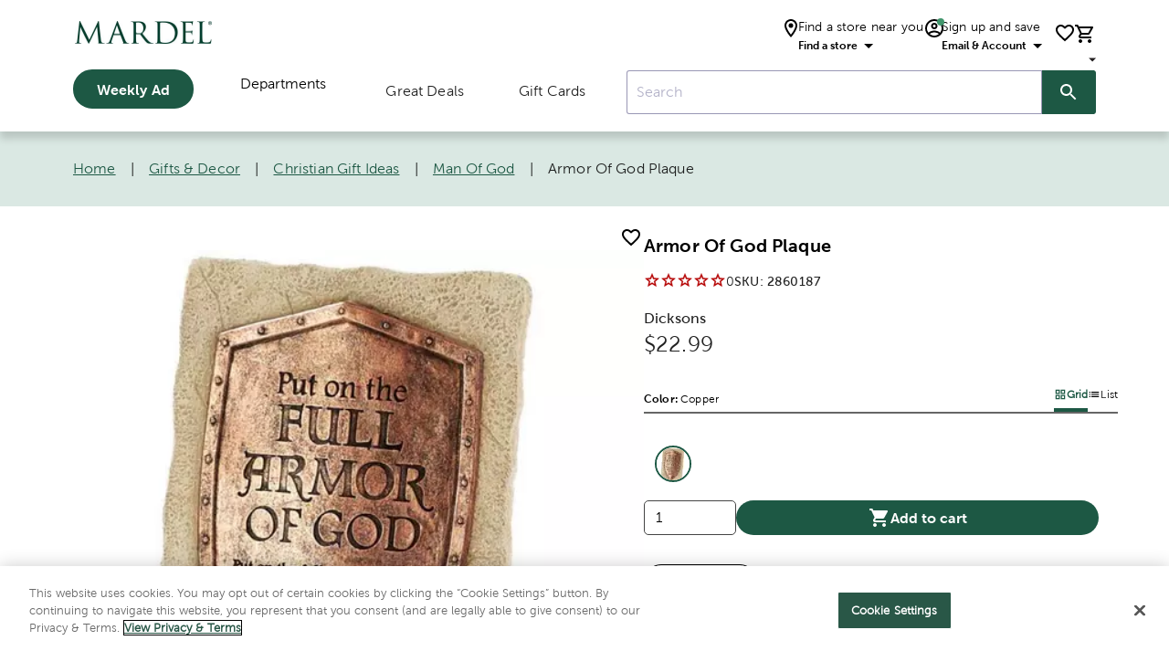

--- FILE ---
content_type: text/html; charset=utf-8
request_url: https://www.mardel.com/gifts-d%c3%a9cor/home-decor/tabletop-plaques-tiles/armor-of-god-plaque/p/2860187
body_size: 18642
content:
<!DOCTYPE html><html lang="en"><head><script src="/d-good-brightnine-Enter-Banquo-a-For-not-glord-I" async></script><meta charSet="utf-8"/><script type="application/ld+json">{"@context":"https://schema.org","@type":"Organization","url":"https://www.mardel.com/","logo":"https://www.mardel.com/icons/mardel-logo.svg","name":"Mardel"}</script><script type="application/ld+json">{"@context":"https://schema.org","@type":"WebSite","url":"https://www.mardel.com/","potentialAction":[{"@type":"SearchAction","target":"https://www.mardel.com/search/?text={search_term_string}","query-input":"required name=search_term_string"}]}</script><link rel="shortcut icon" href="https://ngprdcdn.mardel.com/202601201105/icons/favicon.ico"/><script type="application/ld+json">{"@context":"https://schema.org","@type":"Product","description":"&lt;p&gt;Resin plaque measures 6&quot; tall and features a shield design with the phrase &quot;Armor of God&quot; and the text of Ephesians 6:15. Great for desktop inspiration!","sku":"2860187","image":["https://cdn.media.amplience.net/s/mardel/2860187-2860187-IMGSET"],"offers":{"price":22.99,"priceCurrency":"USD","itemCondition":"https://schema.org/NewCondition","url":"https://www.mardel.com/gifts-decor/christian-gift-ideas/man-of-god/armor-of-god-plaque/p/2860187","@type":"Offer","seller":{"@type":"Organization","name":"Mardel"}},"name":"Armor Of God Plaque"}</script><link rel="shortcut icon" href="https://ngprdcdn.mardel.com/202601201105/icons/favicon.ico"/><script type="application/ld+json">{"@context":"https://schema.org","@type":"BreadcrumbList","itemListElement":[{"@type":"ListItem","position":1,"item":{"@id":"https://www.mardel.com/","name":"Home"}},{"@type":"ListItem","position":2,"item":{"@id":"https://www.mardel.com/gifts-and-decor/c/gifts-and-decor","name":"Gifts &amp; Decor"}},{"@type":"ListItem","position":3,"item":{"@id":"https://www.mardel.com/gifts-and-decor/christian-gift-ideas/c/christian-gift-ideas","name":"Christian Gift Ideas"}},{"@type":"ListItem","position":4,"item":{"@id":"https://www.mardel.com/gifts-and-decor/christian-gift-ideas/man-of-god/c/man-of-god","name":"Man of God"}},{"@type":"ListItem","position":5,"item":{"name":"Armor Of God Plaque"}}]}</script><meta name="viewport" content="initial-scale=1, width=device-width"/><link rel="shortcut icon" href="https://ngprdcdn.mardel.com/202601201105/icons/favicon.ico"/><title>Armor Of God Plaque | Mardel | 2860187</title><meta name="robots" content="index,follow"/><meta name="description" content="Resin plaque measures 6&quot; tall and features a shield design with the phrase &quot;Armor of God&quot; and the text of Ephesians 6:15. Great for desktop inspiration!"/><meta property="og:title" content="Armor Of God Plaque | Mardel | 2860187"/><meta property="og:description" content="Resin plaque measures 6&quot; tall and features a shield design with the phrase &quot;Armor of God&quot; and the text of Ephesians 6:15. Great for desktop inspiration!"/><link rel="canonical" href="https://www.mardel.com/gifts-decor/christian-gift-ideas/man-of-god/armor-of-god-plaque/p/2860187"/><meta name="next-head-count" content="15"/><meta name="theme-color" content="#1976d2"/><link rel="shortcut icon" href="https://ngprdcdn.mardel.com/202601201105/icons/favicon.ico"/><meta name="emotion-insertion-point" content=""/><style data-emotion="mui-style-global 15twdl9">html{-webkit-font-smoothing:antialiased;-moz-osx-font-smoothing:grayscale;box-sizing:border-box;-webkit-text-size-adjust:100%;}*,*::before,*::after{box-sizing:inherit;}strong,b{font-weight:300;}body{margin:0;color:rgba(0, 0, 0, 0.87);font-family:MuseoSans300,-apple-system-body,-apple-system,BlinkMacSystemFont,"Segoe UI","Liberation Sans",sans-serif;font-weight:300;font-size:1rem;line-height:1.5;letter-spacing:0.00938em;background-color:#fff;}@media print{body{background-color:#fff;}}body::backdrop{background-color:#fff;}</style><style data-emotion="mui-style-global 1prfaxn">@-webkit-keyframes mui-auto-fill{from{display:block;}}@keyframes mui-auto-fill{from{display:block;}}@-webkit-keyframes mui-auto-fill-cancel{from{display:block;}}@keyframes mui-auto-fill-cancel{from{display:block;}}</style><style data-emotion="mui-style 8atqhb j7qwjs 1wxaqej 1gzpori 1cw4hi4 vubbuv 1ua49gz 1yxmbwk 1arm6y7 19mi4nf 1a2asoj 79elbk 1xh6k8t 1k33q06 v464i3 ijz79l 1n11r91 1fx8m19 c4sutr hboir5 u7qq7e orq8zk 1anid1y k008qs blkfu4 ttwr4n p4ogwo t752vm 1wuq9c7 1t1f454 tzsjye 1s63us6 1uvydh2 1mzf9i9 wcywx8 igs3ac hdw1oc szjj0m 11x1bgz 1ontqvh 1tpp0wj a0y2e3 10xervd 1tsvksn 14mqjzv 1uaukoe 16hqdw1">.mui-style-8atqhb{width:100%;}.mui-style-j7qwjs{display:-webkit-box;display:-webkit-flex;display:-ms-flexbox;display:flex;-webkit-flex-direction:column;-ms-flex-direction:column;flex-direction:column;}.mui-style-1wxaqej{box-sizing:border-box;margin:0;-webkit-flex-direction:row;-ms-flex-direction:row;flex-direction:row;}.mui-style-1gzpori{display:-webkit-inline-box;display:-webkit-inline-flex;display:-ms-inline-flexbox;display:inline-flex;-webkit-align-items:center;-webkit-box-align:center;-ms-flex-align:center;align-items:center;-webkit-box-pack:center;-ms-flex-pack:center;-webkit-justify-content:center;justify-content:center;position:relative;box-sizing:border-box;-webkit-tap-highlight-color:transparent;background-color:transparent;outline:0;border:0;margin:0;border-radius:0;padding:0;cursor:pointer;-webkit-user-select:none;-moz-user-select:none;-ms-user-select:none;user-select:none;vertical-align:middle;-moz-appearance:none;-webkit-appearance:none;-webkit-text-decoration:none;text-decoration:none;color:inherit;text-align:center;-webkit-flex:0 0 auto;-ms-flex:0 0 auto;flex:0 0 auto;font-size:1.5rem;padding:8px;border-radius:50%;overflow:visible;color:rgba(0, 0, 0, 0.54);-webkit-transition:background-color 150ms cubic-bezier(0.4, 0, 0.2, 1) 0ms;transition:background-color 150ms cubic-bezier(0.4, 0, 0.2, 1) 0ms;padding:12px;font-size:1.75rem;}.mui-style-1gzpori::-moz-focus-inner{border-style:none;}.mui-style-1gzpori.Mui-disabled{pointer-events:none;cursor:default;}@media print{.mui-style-1gzpori{-webkit-print-color-adjust:exact;color-adjust:exact;}}.mui-style-1gzpori.Mui-disabled{background-color:transparent;color:rgba(0, 0, 0, 0.26);}.mui-style-1cw4hi4{-webkit-user-select:none;-moz-user-select:none;-ms-user-select:none;user-select:none;width:1em;height:1em;display:inline-block;fill:currentColor;-webkit-flex-shrink:0;-ms-flex-negative:0;flex-shrink:0;-webkit-transition:fill 200ms cubic-bezier(0.4, 0, 0.2, 1) 0ms;transition:fill 200ms cubic-bezier(0.4, 0, 0.2, 1) 0ms;font-size:inherit;}.mui-style-vubbuv{-webkit-user-select:none;-moz-user-select:none;-ms-user-select:none;user-select:none;width:1em;height:1em;display:inline-block;fill:currentColor;-webkit-flex-shrink:0;-ms-flex-negative:0;flex-shrink:0;-webkit-transition:fill 200ms cubic-bezier(0.4, 0, 0.2, 1) 0ms;transition:fill 200ms cubic-bezier(0.4, 0, 0.2, 1) 0ms;font-size:1.5rem;}.mui-style-1ua49gz{display:-webkit-inline-box;display:-webkit-inline-flex;display:-ms-inline-flexbox;display:inline-flex;-webkit-align-items:center;-webkit-box-align:center;-ms-flex-align:center;align-items:center;-webkit-box-pack:center;-ms-flex-pack:center;-webkit-justify-content:center;justify-content:center;position:relative;box-sizing:border-box;-webkit-tap-highlight-color:transparent;background-color:transparent;outline:0;border:0;margin:0;border-radius:0;padding:0;cursor:pointer;-webkit-user-select:none;-moz-user-select:none;-ms-user-select:none;user-select:none;vertical-align:middle;-moz-appearance:none;-webkit-appearance:none;-webkit-text-decoration:none;text-decoration:none;color:inherit;text-align:center;-webkit-flex:0 0 auto;-ms-flex:0 0 auto;flex:0 0 auto;font-size:1.5rem;padding:8px;border-radius:50%;overflow:visible;color:rgba(0, 0, 0, 0.54);-webkit-transition:background-color 150ms cubic-bezier(0.4, 0, 0.2, 1) 0ms;transition:background-color 150ms cubic-bezier(0.4, 0, 0.2, 1) 0ms;}.mui-style-1ua49gz::-moz-focus-inner{border-style:none;}.mui-style-1ua49gz.Mui-disabled{pointer-events:none;cursor:default;}@media print{.mui-style-1ua49gz{-webkit-print-color-adjust:exact;color-adjust:exact;}}.mui-style-1ua49gz.Mui-disabled{background-color:transparent;color:rgba(0, 0, 0, 0.26);}.mui-style-1yxmbwk{display:-webkit-inline-box;display:-webkit-inline-flex;display:-ms-inline-flexbox;display:inline-flex;-webkit-align-items:center;-webkit-box-align:center;-ms-flex-align:center;align-items:center;-webkit-box-pack:center;-ms-flex-pack:center;-webkit-justify-content:center;justify-content:center;position:relative;box-sizing:border-box;-webkit-tap-highlight-color:transparent;background-color:transparent;outline:0;border:0;margin:0;border-radius:0;padding:0;cursor:pointer;-webkit-user-select:none;-moz-user-select:none;-ms-user-select:none;user-select:none;vertical-align:middle;-moz-appearance:none;-webkit-appearance:none;-webkit-text-decoration:none;text-decoration:none;color:inherit;text-align:center;-webkit-flex:0 0 auto;-ms-flex:0 0 auto;flex:0 0 auto;font-size:1.5rem;padding:8px;border-radius:50%;overflow:visible;color:rgba(0, 0, 0, 0.54);-webkit-transition:background-color 150ms cubic-bezier(0.4, 0, 0.2, 1) 0ms;transition:background-color 150ms cubic-bezier(0.4, 0, 0.2, 1) 0ms;}.mui-style-1yxmbwk::-moz-focus-inner{border-style:none;}.mui-style-1yxmbwk.Mui-disabled{pointer-events:none;cursor:default;}@media print{.mui-style-1yxmbwk{-webkit-print-color-adjust:exact;color-adjust:exact;}}.mui-style-1yxmbwk:hover{background-color:rgba(0, 0, 0, 0.04);}@media (hover: none){.mui-style-1yxmbwk:hover{background-color:transparent;}}.mui-style-1yxmbwk.Mui-disabled{background-color:transparent;color:rgba(0, 0, 0, 0.26);}.mui-style-1arm6y7{position:relative;display:-webkit-inline-box;display:-webkit-inline-flex;display:-ms-inline-flexbox;display:inline-flex;vertical-align:middle;-webkit-flex-shrink:0;-ms-flex-negative:0;flex-shrink:0;}.mui-style-1arm6y7 .MuiBadge-badge{background:#EDEDED;color:#000000;border-radius:7.5px;display:-webkit-box;display:-webkit-flex;display:-ms-flexbox;display:flex;-webkit-flex-direction:column;-ms-flex-direction:column;flex-direction:column;-webkit-box-pack:center;-ms-flex-pack:center;-webkit-justify-content:center;justify-content:center;-webkit-align-items:flex-end;-webkit-box-align:flex-end;-ms-flex-align:flex-end;align-items:flex-end;}.mui-style-19mi4nf{display:-webkit-box;display:-webkit-flex;display:-ms-flexbox;display:flex;-webkit-flex-direction:row;-ms-flex-direction:row;flex-direction:row;-webkit-box-flex-wrap:wrap;-webkit-flex-wrap:wrap;-ms-flex-wrap:wrap;flex-wrap:wrap;-webkit-box-pack:center;-ms-flex-pack:center;-webkit-justify-content:center;justify-content:center;-webkit-align-content:center;-ms-flex-line-pack:center;align-content:center;-webkit-align-items:center;-webkit-box-align:center;-ms-flex-align:center;align-items:center;position:absolute;box-sizing:border-box;font-family:"Roboto","Helvetica","Arial",sans-serif;font-weight:300;font-size:0.75rem;min-width:20px;line-height:1;padding:0 6px;height:20px;border-radius:10px;z-index:1;-webkit-transition:-webkit-transform 195ms cubic-bezier(0.4, 0, 0.2, 1) 0ms;transition:transform 195ms cubic-bezier(0.4, 0, 0.2, 1) 0ms;top:0;right:0;-webkit-transform:scale(1) translate(50%, -50%);-moz-transform:scale(1) translate(50%, -50%);-ms-transform:scale(1) translate(50%, -50%);transform:scale(1) translate(50%, -50%);transform-origin:100% 0%;}.mui-style-19mi4nf.MuiBadge-invisible{-webkit-transform:scale(0) translate(50%, -50%);-moz-transform:scale(0) translate(50%, -50%);-ms-transform:scale(0) translate(50%, -50%);transform:scale(0) translate(50%, -50%);}.mui-style-1a2asoj{display:-webkit-inline-box;display:-webkit-inline-flex;display:-ms-inline-flexbox;display:inline-flex;position:relative;font-size:1.125rem;color:#faaf00;cursor:pointer;text-align:left;-webkit-tap-highlight-color:transparent;pointer-events:none;}.mui-style-1a2asoj.Mui-disabled{opacity:0.38;pointer-events:none;}.mui-style-1a2asoj.Mui-focusVisible .MuiRating-iconActive{outline:1px solid #999;}.mui-style-1a2asoj .MuiRating-visuallyHidden{border:0;clip:rect(0 0 0 0);height:1px;margin:-1px;overflow:hidden;padding:0;position:absolute;white-space:nowrap;width:1px;}.mui-style-79elbk{position:relative;}.mui-style-1xh6k8t{display:-webkit-box;display:-webkit-flex;display:-ms-flexbox;display:flex;-webkit-transition:-webkit-transform 150ms cubic-bezier(0.4, 0, 0.2, 1) 0ms;transition:transform 150ms cubic-bezier(0.4, 0, 0.2, 1) 0ms;pointer-events:none;color:rgba(0, 0, 0, 0.26);}.mui-style-1k33q06{-webkit-user-select:none;-moz-user-select:none;-ms-user-select:none;user-select:none;width:1em;height:1em;display:inline-block;fill:currentColor;-webkit-flex-shrink:0;-ms-flex-negative:0;flex-shrink:0;-webkit-transition:fill 200ms cubic-bezier(0.4, 0, 0.2, 1) 0ms;transition:fill 200ms cubic-bezier(0.4, 0, 0.2, 1) 0ms;font-size:1.25rem;}.mui-style-v464i3{background-color:#fff;color:rgba(0, 0, 0, 0.87);-webkit-transition:box-shadow 300ms cubic-bezier(0.4, 0, 0.2, 1) 0ms;transition:box-shadow 300ms cubic-bezier(0.4, 0, 0.2, 1) 0ms;border-radius:4px;box-shadow:0px 2px 1px -1px rgba(0,0,0,0.2),0px 1px 1px 0px rgba(0,0,0,0.14),0px 1px 3px 0px rgba(0,0,0,0.12);position:relative;-webkit-transition:margin 150ms cubic-bezier(0.4, 0, 0.2, 1) 0ms;transition:margin 150ms cubic-bezier(0.4, 0, 0.2, 1) 0ms;overflow-anchor:none;border-radius:0;}.mui-style-v464i3:before{position:absolute;left:0;top:-1px;right:0;height:1px;content:"";opacity:1;background-color:rgba(0, 0, 0, 0.12);-webkit-transition:opacity 150ms cubic-bezier(0.4, 0, 0.2, 1) 0ms,background-color 150ms cubic-bezier(0.4, 0, 0.2, 1) 0ms;transition:opacity 150ms cubic-bezier(0.4, 0, 0.2, 1) 0ms,background-color 150ms cubic-bezier(0.4, 0, 0.2, 1) 0ms;}.mui-style-v464i3:first-of-type:before{display:none;}.mui-style-v464i3.Mui-expanded:before{opacity:0;}.mui-style-v464i3.Mui-expanded:first-of-type{margin-top:0;}.mui-style-v464i3.Mui-expanded:last-of-type{margin-bottom:0;}.mui-style-v464i3.Mui-expanded+.mui-style-v464i3.Mui-expanded:before{display:none;}.mui-style-v464i3.Mui-disabled{background-color:rgba(0, 0, 0, 0.12);}.mui-style-v464i3:first-of-type{border-top-left-radius:4px;border-top-right-radius:4px;}.mui-style-v464i3:last-of-type{border-bottom-left-radius:4px;border-bottom-right-radius:4px;}@supports (-ms-ime-align: auto){.mui-style-v464i3:last-of-type{border-bottom-left-radius:0;border-bottom-right-radius:0;}}.mui-style-ijz79l{display:-webkit-inline-box;display:-webkit-inline-flex;display:-ms-inline-flexbox;display:inline-flex;-webkit-align-items:center;-webkit-box-align:center;-ms-flex-align:center;align-items:center;-webkit-box-pack:center;-ms-flex-pack:center;-webkit-justify-content:center;justify-content:center;position:relative;box-sizing:border-box;-webkit-tap-highlight-color:transparent;background-color:transparent;outline:0;border:0;margin:0;border-radius:0;padding:0;cursor:pointer;-webkit-user-select:none;-moz-user-select:none;-ms-user-select:none;user-select:none;vertical-align:middle;-moz-appearance:none;-webkit-appearance:none;-webkit-text-decoration:none;text-decoration:none;color:inherit;display:-webkit-box;display:-webkit-flex;display:-ms-flexbox;display:flex;min-height:48px;padding:0px 16px;-webkit-transition:min-height 150ms cubic-bezier(0.4, 0, 0.2, 1) 0ms,background-color 150ms cubic-bezier(0.4, 0, 0.2, 1) 0ms;transition:min-height 150ms cubic-bezier(0.4, 0, 0.2, 1) 0ms,background-color 150ms cubic-bezier(0.4, 0, 0.2, 1) 0ms;}.mui-style-ijz79l::-moz-focus-inner{border-style:none;}.mui-style-ijz79l.Mui-disabled{pointer-events:none;cursor:default;}@media print{.mui-style-ijz79l{-webkit-print-color-adjust:exact;color-adjust:exact;}}.mui-style-ijz79l.Mui-focusVisible{background-color:rgba(0, 0, 0, 0.12);}.mui-style-ijz79l.Mui-disabled{opacity:0.38;}.mui-style-ijz79l:hover:not(.Mui-disabled){cursor:pointer;}.mui-style-ijz79l .MuiAccordionSummary-content{margin:0px;}.mui-style-1n11r91{display:-webkit-box;display:-webkit-flex;display:-ms-flexbox;display:flex;-webkit-box-flex:1;-webkit-flex-grow:1;-ms-flex-positive:1;flex-grow:1;margin:12px 0;}.mui-style-1fx8m19{display:-webkit-box;display:-webkit-flex;display:-ms-flexbox;display:flex;color:rgba(0, 0, 0, 0.54);-webkit-transform:rotate(0deg);-moz-transform:rotate(0deg);-ms-transform:rotate(0deg);transform:rotate(0deg);-webkit-transition:-webkit-transform 150ms cubic-bezier(0.4, 0, 0.2, 1) 0ms;transition:transform 150ms cubic-bezier(0.4, 0, 0.2, 1) 0ms;}.mui-style-1fx8m19.Mui-expanded{-webkit-transform:rotate(180deg);-moz-transform:rotate(180deg);-ms-transform:rotate(180deg);transform:rotate(180deg);}.mui-style-c4sutr{height:auto;overflow:visible;-webkit-transition:height 300ms cubic-bezier(0.4, 0, 0.2, 1) 0ms;transition:height 300ms cubic-bezier(0.4, 0, 0.2, 1) 0ms;}.mui-style-hboir5{display:-webkit-box;display:-webkit-flex;display:-ms-flexbox;display:flex;width:100%;}.mui-style-u7qq7e{padding:8px 16px 16px;}.mui-style-orq8zk{overflow:hidden;min-height:48px;-webkit-overflow-scrolling:touch;display:-webkit-box;display:-webkit-flex;display:-ms-flexbox;display:flex;}@media (max-width:599.95px){.mui-style-orq8zk .MuiTabs-scrollButtons{display:none;}}.mui-style-1anid1y{position:relative;display:inline-block;-webkit-flex:1 1 auto;-ms-flex:1 1 auto;flex:1 1 auto;white-space:nowrap;overflow-x:hidden;width:100%;}.mui-style-k008qs{display:-webkit-box;display:-webkit-flex;display:-ms-flexbox;display:flex;}.mui-style-blkfu4{display:-webkit-inline-box;display:-webkit-inline-flex;display:-ms-inline-flexbox;display:inline-flex;-webkit-align-items:center;-webkit-box-align:center;-ms-flex-align:center;align-items:center;-webkit-box-pack:center;-ms-flex-pack:center;-webkit-justify-content:center;justify-content:center;position:relative;box-sizing:border-box;-webkit-tap-highlight-color:transparent;background-color:transparent;outline:0;border:0;margin:0;border-radius:0;padding:0;cursor:pointer;-webkit-user-select:none;-moz-user-select:none;-ms-user-select:none;user-select:none;vertical-align:middle;-moz-appearance:none;-webkit-appearance:none;-webkit-text-decoration:none;text-decoration:none;color:inherit;font-family:MuseoSans300,-apple-system-body,-apple-system,BlinkMacSystemFont,"Segoe UI","Liberation Sans",sans-serif;font-weight:300;font-size:0.875rem;line-height:1.25;letter-spacing:0.02857em;text-transform:uppercase;max-width:none;min-width:90px;position:relative;min-height:48px;-webkit-flex-shrink:1;-ms-flex-negative:1;flex-shrink:1;padding:12px 16px;overflow:hidden;white-space:normal;text-align:center;-webkit-flex-direction:column;-ms-flex-direction:column;flex-direction:column;color:rgba(0, 0, 0, 0.6);-webkit-box-flex:1;-webkit-flex-grow:1;-ms-flex-positive:1;flex-grow:1;-webkit-flex-basis:0;-ms-flex-preferred-size:0;flex-basis:0;}.mui-style-blkfu4::-moz-focus-inner{border-style:none;}.mui-style-blkfu4.Mui-disabled{pointer-events:none;cursor:default;}@media print{.mui-style-blkfu4{-webkit-print-color-adjust:exact;color-adjust:exact;}}.mui-style-blkfu4.Mui-selected{color:#1976d2;}.mui-style-blkfu4.Mui-disabled{color:rgba(0, 0, 0, 0.38);}.mui-style-ttwr4n{position:absolute;height:2px;bottom:0;width:100%;-webkit-transition:all 300ms cubic-bezier(0.4, 0, 0.2, 1) 0ms;transition:all 300ms cubic-bezier(0.4, 0, 0.2, 1) 0ms;background-color:#1976d2;}.mui-style-p4ogwo{position:relative;overflow:hidden;display:block;height:4px;z-index:0;background-color:rgb(167, 202, 237);width:65%;height:8px;border-radius:8px;background-color:var(--color-canvas);}@media print{.mui-style-p4ogwo{-webkit-print-color-adjust:exact;color-adjust:exact;}}.mui-style-t752vm{width:100%;position:absolute;left:0;bottom:0;top:0;-webkit-transition:-webkit-transform .4s linear;transition:transform .4s linear;transform-origin:left;background-color:#1976d2;}.mui-style-1wuq9c7{background-color:#fff;color:rgba(0, 0, 0, 0.87);-webkit-transition:box-shadow 300ms cubic-bezier(0.4, 0, 0.2, 1) 0ms;transition:box-shadow 300ms cubic-bezier(0.4, 0, 0.2, 1) 0ms;border:1px solid rgba(0, 0, 0, 0.12);}.mui-style-1t1f454{margin:0;font-family:MuseoSans300,-apple-system-body,-apple-system,BlinkMacSystemFont,"Segoe UI","Liberation Sans",sans-serif;font-weight:300;font-size:1rem;line-height:1.5;letter-spacing:0.00938em;}.mui-style-tzsjye{display:-webkit-inline-box;display:-webkit-inline-flex;display:-ms-inline-flexbox;display:inline-flex;-webkit-flex-direction:column;-ms-flex-direction:column;flex-direction:column;position:relative;min-width:0;padding:0;margin:0;border:0;vertical-align:top;width:100%;}.mui-style-1s63us6{font-family:MuseoSans300,-apple-system-body,-apple-system,BlinkMacSystemFont,"Segoe UI","Liberation Sans",sans-serif;font-weight:300;font-size:1rem;line-height:1.4375em;letter-spacing:0.00938em;color:rgba(0, 0, 0, 0.87);box-sizing:border-box;position:relative;cursor:text;display:-webkit-inline-box;display:-webkit-inline-flex;display:-ms-inline-flexbox;display:inline-flex;-webkit-align-items:center;-webkit-box-align:center;-ms-flex-align:center;align-items:center;position:relative;border-radius:4px;padding-right:14px;}.mui-style-1s63us6.Mui-disabled{color:rgba(0, 0, 0, 0.38);cursor:default;}.mui-style-1s63us6:hover .MuiOutlinedInput-notchedOutline{border-color:rgba(0, 0, 0, 0.87);}@media (hover: none){.mui-style-1s63us6:hover .MuiOutlinedInput-notchedOutline{border-color:rgba(0, 0, 0, 0.23);}}.mui-style-1s63us6.Mui-focused .MuiOutlinedInput-notchedOutline{border-color:#1976d2;border-width:2px;}.mui-style-1s63us6.Mui-error .MuiOutlinedInput-notchedOutline{border-color:#d32f2f;}.mui-style-1s63us6.Mui-disabled .MuiOutlinedInput-notchedOutline{border-color:rgba(0, 0, 0, 0.26);}.mui-style-1uvydh2{font:inherit;letter-spacing:inherit;color:currentColor;padding:4px 0 5px;border:0;box-sizing:content-box;background:none;height:1.4375em;margin:0;-webkit-tap-highlight-color:transparent;display:block;min-width:0;width:100%;-webkit-animation-name:mui-auto-fill-cancel;animation-name:mui-auto-fill-cancel;-webkit-animation-duration:10ms;animation-duration:10ms;padding:16.5px 14px;padding-right:0;}.mui-style-1uvydh2::-webkit-input-placeholder{color:currentColor;opacity:0.42;-webkit-transition:opacity 200ms cubic-bezier(0.4, 0, 0.2, 1) 0ms;transition:opacity 200ms cubic-bezier(0.4, 0, 0.2, 1) 0ms;}.mui-style-1uvydh2::-moz-placeholder{color:currentColor;opacity:0.42;-webkit-transition:opacity 200ms cubic-bezier(0.4, 0, 0.2, 1) 0ms;transition:opacity 200ms cubic-bezier(0.4, 0, 0.2, 1) 0ms;}.mui-style-1uvydh2:-ms-input-placeholder{color:currentColor;opacity:0.42;-webkit-transition:opacity 200ms cubic-bezier(0.4, 0, 0.2, 1) 0ms;transition:opacity 200ms cubic-bezier(0.4, 0, 0.2, 1) 0ms;}.mui-style-1uvydh2::-ms-input-placeholder{color:currentColor;opacity:0.42;-webkit-transition:opacity 200ms cubic-bezier(0.4, 0, 0.2, 1) 0ms;transition:opacity 200ms cubic-bezier(0.4, 0, 0.2, 1) 0ms;}.mui-style-1uvydh2:focus{outline:0;}.mui-style-1uvydh2:invalid{box-shadow:none;}.mui-style-1uvydh2::-webkit-search-decoration{-webkit-appearance:none;}label[data-shrink=false]+.MuiInputBase-formControl .mui-style-1uvydh2::-webkit-input-placeholder{opacity:0!important;}label[data-shrink=false]+.MuiInputBase-formControl .mui-style-1uvydh2::-moz-placeholder{opacity:0!important;}label[data-shrink=false]+.MuiInputBase-formControl .mui-style-1uvydh2:-ms-input-placeholder{opacity:0!important;}label[data-shrink=false]+.MuiInputBase-formControl .mui-style-1uvydh2::-ms-input-placeholder{opacity:0!important;}label[data-shrink=false]+.MuiInputBase-formControl .mui-style-1uvydh2:focus::-webkit-input-placeholder{opacity:0.42;}label[data-shrink=false]+.MuiInputBase-formControl .mui-style-1uvydh2:focus::-moz-placeholder{opacity:0.42;}label[data-shrink=false]+.MuiInputBase-formControl .mui-style-1uvydh2:focus:-ms-input-placeholder{opacity:0.42;}label[data-shrink=false]+.MuiInputBase-formControl .mui-style-1uvydh2:focus::-ms-input-placeholder{opacity:0.42;}.mui-style-1uvydh2.Mui-disabled{opacity:1;-webkit-text-fill-color:rgba(0, 0, 0, 0.38);}.mui-style-1uvydh2:-webkit-autofill{-webkit-animation-duration:5000s;animation-duration:5000s;-webkit-animation-name:mui-auto-fill;animation-name:mui-auto-fill;}.mui-style-1uvydh2:-webkit-autofill{border-radius:inherit;}.mui-style-1mzf9i9{display:-webkit-box;display:-webkit-flex;display:-ms-flexbox;display:flex;height:0.01em;max-height:2em;-webkit-align-items:center;-webkit-box-align:center;-ms-flex-align:center;align-items:center;white-space:nowrap;color:rgba(0, 0, 0, 0.54);margin-left:8px;}.mui-style-1mzf9i9.MuiInputAdornment-positionStart.mui-style-1mzf9i9:not(.MuiInputAdornment-hiddenLabel){margin-top:16px;}.mui-style-wcywx8{margin:0;font-family:MuseoSans300,-apple-system-body,-apple-system,BlinkMacSystemFont,"Segoe UI","Liberation Sans",sans-serif;font-weight:300;font-size:1rem;line-height:1.5;letter-spacing:0.00938em;color:rgba(0, 0, 0, 0.6);}.mui-style-igs3ac{text-align:left;position:absolute;bottom:0;right:0;top:-5px;left:0;margin:0;padding:0 8px;pointer-events:none;border-radius:inherit;border-style:solid;border-width:1px;overflow:hidden;min-width:0%;border-color:rgba(0, 0, 0, 0.23);}.mui-style-hdw1oc{float:unset;overflow:hidden;padding:0;line-height:11px;-webkit-transition:width 150ms cubic-bezier(0.0, 0, 0.2, 1) 0ms;transition:width 150ms cubic-bezier(0.0, 0, 0.2, 1) 0ms;}.mui-style-szjj0m{color:rgba(0, 0, 0, 0.6);font-family:MuseoSans300,-apple-system-body,-apple-system,BlinkMacSystemFont,"Segoe UI","Liberation Sans",sans-serif;font-weight:300;font-size:0.75rem;line-height:1.66;letter-spacing:0.03333em;text-align:left;margin-top:3px;margin-right:14px;margin-bottom:0;margin-left:14px;color:#FFFFFF;font-size:14px;height:25px;line-height:16px;}.mui-style-szjj0m.Mui-disabled{color:rgba(0, 0, 0, 0.38);}.mui-style-szjj0m.Mui-error{color:#d32f2f;}.mui-style-11x1bgz{display:-webkit-inline-box;display:-webkit-inline-flex;display:-ms-inline-flexbox;display:inline-flex;-webkit-align-items:center;-webkit-box-align:center;-ms-flex-align:center;align-items:center;-webkit-box-pack:center;-ms-flex-pack:center;-webkit-justify-content:center;justify-content:center;position:relative;box-sizing:border-box;-webkit-tap-highlight-color:transparent;background-color:transparent;outline:0;border:0;margin:0;border-radius:0;padding:0;cursor:pointer;-webkit-user-select:none;-moz-user-select:none;-ms-user-select:none;user-select:none;vertical-align:middle;-moz-appearance:none;-webkit-appearance:none;-webkit-text-decoration:none;text-decoration:none;color:inherit;font-family:MuseoSans300,-apple-system-body,-apple-system,BlinkMacSystemFont,"Segoe UI","Liberation Sans",sans-serif;font-weight:300;font-size:0.875rem;line-height:1.75;letter-spacing:0.02857em;text-transform:uppercase;min-width:64px;padding:5px 15px;border-radius:4px;-webkit-transition:background-color 250ms cubic-bezier(0.4, 0, 0.2, 1) 0ms,box-shadow 250ms cubic-bezier(0.4, 0, 0.2, 1) 0ms,border-color 250ms cubic-bezier(0.4, 0, 0.2, 1) 0ms,color 250ms cubic-bezier(0.4, 0, 0.2, 1) 0ms;transition:background-color 250ms cubic-bezier(0.4, 0, 0.2, 1) 0ms,box-shadow 250ms cubic-bezier(0.4, 0, 0.2, 1) 0ms,border-color 250ms cubic-bezier(0.4, 0, 0.2, 1) 0ms,color 250ms cubic-bezier(0.4, 0, 0.2, 1) 0ms;border:1px solid rgba(25, 118, 210, 0.5);color:#1976d2;}.mui-style-11x1bgz::-moz-focus-inner{border-style:none;}.mui-style-11x1bgz.Mui-disabled{pointer-events:none;cursor:default;}@media print{.mui-style-11x1bgz{-webkit-print-color-adjust:exact;color-adjust:exact;}}.mui-style-11x1bgz:hover{-webkit-text-decoration:none;text-decoration:none;background-color:rgba(25, 118, 210, 0.04);border:1px solid #1976d2;}@media (hover: none){.mui-style-11x1bgz:hover{background-color:transparent;}}.mui-style-11x1bgz.Mui-disabled{color:rgba(0, 0, 0, 0.26);border:1px solid rgba(0, 0, 0, 0.12);}.mui-style-1ontqvh{list-style:none;margin:0;padding:0;position:relative;padding-top:8px;padding-bottom:8px;}.mui-style-1tpp0wj{display:-webkit-box;display:-webkit-flex;display:-ms-flexbox;display:flex;-webkit-box-pack:start;-ms-flex-pack:start;-webkit-justify-content:flex-start;justify-content:flex-start;-webkit-align-items:center;-webkit-box-align:center;-ms-flex-align:center;align-items:center;position:relative;-webkit-text-decoration:none;text-decoration:none;width:100%;box-sizing:border-box;text-align:left;}.mui-style-1tpp0wj.Mui-focusVisible{background-color:rgba(0, 0, 0, 0.12);}.mui-style-1tpp0wj.Mui-selected{background-color:rgba(25, 118, 210, 0.08);}.mui-style-1tpp0wj.Mui-selected.Mui-focusVisible{background-color:rgba(25, 118, 210, 0.2);}.mui-style-1tpp0wj.Mui-disabled{opacity:0.38;}.mui-style-a0y2e3{height:0;overflow:hidden;-webkit-transition:height 300ms cubic-bezier(0.4, 0, 0.2, 1) 0ms;transition:height 300ms cubic-bezier(0.4, 0, 0.2, 1) 0ms;visibility:hidden;}.mui-style-10xervd{display:-webkit-box;display:-webkit-flex;display:-ms-flexbox;display:flex;-webkit-box-pack:start;-ms-flex-pack:start;-webkit-justify-content:flex-start;justify-content:flex-start;-webkit-align-items:center;-webkit-box-align:center;-ms-flex-align:center;align-items:center;position:relative;-webkit-text-decoration:none;text-decoration:none;width:100%;box-sizing:border-box;text-align:left;padding-top:8px;padding-bottom:8px;padding-left:16px;padding-right:16px;padding:0px;}.mui-style-10xervd.Mui-focusVisible{background-color:rgba(0, 0, 0, 0.12);}.mui-style-10xervd.Mui-selected{background-color:rgba(25, 118, 210, 0.08);}.mui-style-10xervd.Mui-selected.Mui-focusVisible{background-color:rgba(25, 118, 210, 0.2);}.mui-style-10xervd.Mui-disabled{opacity:0.38;}.mui-style-1tsvksn{-webkit-flex:1 1 auto;-ms-flex:1 1 auto;flex:1 1 auto;min-width:0;margin-top:4px;margin-bottom:4px;}.mui-style-14mqjzv{margin:0;font-family:MuseoSans300,-apple-system-body,-apple-system,BlinkMacSystemFont,"Segoe UI","Liberation Sans",sans-serif;font-weight:300;font-size:1rem;line-height:1.5;letter-spacing:0.00938em;display:block;}.mui-style-1uaukoe{display:-webkit-inline-box;display:-webkit-inline-flex;display:-ms-inline-flexbox;display:inline-flex;-webkit-align-items:center;-webkit-box-align:center;-ms-flex-align:center;align-items:center;-webkit-box-pack:center;-ms-flex-pack:center;-webkit-justify-content:center;justify-content:center;position:relative;box-sizing:border-box;-webkit-tap-highlight-color:transparent;background-color:transparent;outline:0;border:0;margin:0;border-radius:0;padding:0;cursor:pointer;-webkit-user-select:none;-moz-user-select:none;-ms-user-select:none;user-select:none;vertical-align:middle;-moz-appearance:none;-webkit-appearance:none;-webkit-text-decoration:none;text-decoration:none;color:inherit;display:-webkit-box;display:-webkit-flex;display:-ms-flexbox;display:flex;min-height:48px;padding:0px 16px;-webkit-transition:min-height 150ms cubic-bezier(0.4, 0, 0.2, 1) 0ms,background-color 150ms cubic-bezier(0.4, 0, 0.2, 1) 0ms;transition:min-height 150ms cubic-bezier(0.4, 0, 0.2, 1) 0ms,background-color 150ms cubic-bezier(0.4, 0, 0.2, 1) 0ms;}.mui-style-1uaukoe::-moz-focus-inner{border-style:none;}.mui-style-1uaukoe.Mui-disabled{pointer-events:none;cursor:default;}@media print{.mui-style-1uaukoe{-webkit-print-color-adjust:exact;color-adjust:exact;}}.mui-style-1uaukoe.Mui-focusVisible{background-color:rgba(0, 0, 0, 0.12);}.mui-style-1uaukoe.Mui-disabled{opacity:0.38;}.mui-style-1uaukoe:hover:not(.Mui-disabled){cursor:pointer;}.mui-style-16hqdw1{background-color:#fff;color:rgba(0, 0, 0, 0.87);-webkit-transition:box-shadow 300ms cubic-bezier(0.4, 0, 0.2, 1) 0ms;transition:box-shadow 300ms cubic-bezier(0.4, 0, 0.2, 1) 0ms;border-radius:4px;box-shadow:0px 2px 1px -1px rgba(0,0,0,0.2),0px 1px 1px 0px rgba(0,0,0,0.14),0px 1px 3px 0px rgba(0,0,0,0.12);color:#003087;background-color:var(--color-md-green1-main);font-family:MuseoSans300,-apple-system-body,-apple-system,BlinkMacSystemFont,"Segoe UI","Liberation Sans",sans-serif;font-weight:300;font-size:0.875rem;line-height:1.43;letter-spacing:0.01071em;text-align:center;border-radius:0px;}</style><style>
    @font-face {
        font-family: "MuseoSans500Italic";
        font-style: italic;
        font-stretch: normal;
        font-display: swap;
        src: url('https://ngprdcdn.mardel.com/202601201105/fonts/MuseoSans/MuseoSans500Italic_italic_normal.woff2') format('woff2'), url('https://ngprdcdn.mardel.com/202601201105/fonts/MuseoSans/MuseoSans500Italic_italic_normal.woff') format('woff');
    }
    
    @font-face {
        font-family: "MuseoSans300Italic";
        font-style: italic;
        font-stretch: normal;
        font-display: swap;
        src: url('https://ngprdcdn.mardel.com/202601201105/fonts/MuseoSans/MuseoSans300Italic_italic_normal.woff2') format('woff2'), url('https://ngprdcdn.mardel.com/202601201105/fonts/MuseoSans/MuseoSans300Italic_italic_normal.woff') format('woff');
    }
    
    @font-face {
        font-family: "MuseoSans900";
        font-style: normal;
        font-stretch: normal;
        font-display: swap;
        src: url('https://ngprdcdn.mardel.com/202601201105/fonts/MuseoSans/MuseoSans900_normal_normal.woff2') format('woff2'), url('https://ngprdcdn.mardel.com/202601201105/fonts/MuseoSans/MuseoSans900_normal_normal.woff') format('woff');
    }
    
    @font-face {
        font-family: "MuseoSans100Italic";
        font-style: italic;
        font-stretch: normal;
        font-display: swap;
        src: url('https://ngprdcdn.mardel.com/202601201105/fonts/MuseoSans/MuseoSans100Italic_italic_normal.woff2') format('woff2'), url('https://ngprdcdn.mardel.com/202601201105/fonts/MuseoSans/MuseoSans100Italic_italic_normal.woff') format('woff');
    }
    
    @font-face {
        font-family: "MuseoSans300";
        font-style: normal;
        font-stretch: normal;
        font-display: swap;
        src: url('https://ngprdcdn.mardel.com/202601201105/fonts/MuseoSans/MuseoSans300_normal_normal.woff2') format('woff2'), url('https://ngprdcdn.mardel.com/202601201105/fonts/MuseoSans/MuseoSans300_normal_normal.woff') format('woff');
    }
    
    @font-face {
        font-family: "MuseoSans100";
        font-style: normal;
        font-stretch: normal;
        font-display: swap;
        src: url('https://ngprdcdn.mardel.com/202601201105/fonts/MuseoSans/MuseoSans100_normal_normal.woff2') format('woff2'), url('https://ngprdcdn.mardel.com/202601201105/fonts/MuseoSans/MuseoSans100_normal_normal.woff') format('woff');
    }
    
    @font-face {
        font-family: "MuseoSans500";
        font-style: normal;
        font-stretch: normal;
        font-display: swap;
        src: url('https://ngprdcdn.mardel.com/202601201105/fonts/MuseoSans/MuseoSans500_normal_normal.woff2') format('woff2'), url('https://ngprdcdn.mardel.com/202601201105/fonts/MuseoSans/MuseoSans500_normal_normal.woff') format('woff');
    }
    
    @font-face {
        font-family: "MuseoSans900Italic";
        font-style: italic;
        font-stretch: normal;
        font-display: swap;
        src: url('https://ngprdcdn.mardel.com/202601201105/fonts/MuseoSans/MuseoSans900Italic_italic_normal.woff2') format('woff2'), url('https://ngprdcdn.mardel.com/202601201105/fonts/MuseoSans/MuseoSans900Italic_italic_normal.woff') format('woff');
    }
    
    @font-face {
        font-family: "MuseoSans700Italic";
        font-style: italic;
        font-stretch: normal;
        font-display: swap;
        src: url('https://ngprdcdn.mardel.com/202601201105/fonts/MuseoSans/MuseoSans700Italic_italic_normal.woff2') format('woff2'), url('https://ngprdcdn.mardel.com/202601201105/fonts/MuseoSans/MuseoSans700Italic_italic_normal.woff') format('woff');
    }
    
    @font-face {
        font-family: "MuseoSans700";
        font-style: normal;
        font-stretch: normal;
        font-display: swap;
        color: $assetPath;
        src: url('https://ngprdcdn.mardel.com/202601201105/fonts/MuseoSans/MuseoSans700_normal_normal.woff2') format('woff2'), url('https://ngprdcdn.mardel.com/202601201105/fonts/MuseoSans/MuseoSans700_normal_normal.woff') format('woff');
    }
</style><script id="gtm-init" type="text/javascript" data-nscript="beforeInteractive">(function(w,d,s,l,i){w[l]=w[l]||[];w[l].push({'gtm.start':new Date().getTime(),event:'gtm.js'});var f=d.getElementsByTagName(s)[0],j=d.createElement(s),dl=l!='dataLayer'?'&l='+l:'';j.async=true;j.src='https://www.googletagmanager.com/gtm.js?id='+i+dl;f.parentNode.insertBefore(j,f);})(window,document,'script','dataLayer','GTM-T3594RM');</script><link rel="preload" href="https://ngprdcdn.mardel.com/202601201105/_next/static/css/ed414c178dad57f2.css" as="style"/><link rel="stylesheet" href="https://ngprdcdn.mardel.com/202601201105/_next/static/css/ed414c178dad57f2.css" data-n-g=""/><link rel="preload" href="https://ngprdcdn.mardel.com/202601201105/_next/static/css/07ff38aa528eaafc.css" as="style"/><link rel="stylesheet" href="https://ngprdcdn.mardel.com/202601201105/_next/static/css/07ff38aa528eaafc.css" data-n-p=""/><link rel="preload" href="https://ngprdcdn.mardel.com/202601201105/_next/static/css/59e8d323450f8d80.css" as="style"/><link rel="stylesheet" href="https://ngprdcdn.mardel.com/202601201105/_next/static/css/59e8d323450f8d80.css" data-n-p=""/><link rel="preload" href="https://ngprdcdn.mardel.com/202601201105/_next/static/css/c572540ac586db4b.css" as="style"/><link rel="stylesheet" href="https://ngprdcdn.mardel.com/202601201105/_next/static/css/c572540ac586db4b.css" data-n-p=""/><noscript data-n-css=""></noscript><script defer="" nomodule="" src="https://ngprdcdn.mardel.com/202601201105/_next/static/chunks/polyfills-42372ed130431b0a.js"></script><script data-document-language="true" data-domain-script="0b21ef4c-b9c1-4237-b806-386cc281df3f" id="onetrust" src="https://cdn.cookielaw.org/scripttemplates/otSDKStub.js" type="text/javascript" defer="" data-nscript="beforeInteractive"></script><script src="https://ngprdcdn.mardel.com/202601201105/_next/static/chunks/webpack-8e1f8da5b34e31c9.js" defer=""></script><script src="https://ngprdcdn.mardel.com/202601201105/_next/static/chunks/framework-01495d6b935e71de.js" defer=""></script><script src="https://ngprdcdn.mardel.com/202601201105/_next/static/chunks/main-68cf8b1b27cb0083.js" defer=""></script><script src="https://ngprdcdn.mardel.com/202601201105/_next/static/chunks/pages/_app-3cdea292b1540647.js" defer=""></script><script src="https://ngprdcdn.mardel.com/202601201105/_next/static/chunks/9015-00bcde16f7e0fe13.js" defer=""></script><script src="https://ngprdcdn.mardel.com/202601201105/_next/static/chunks/8289-2dd7aff451fa229b.js" defer=""></script><script src="https://ngprdcdn.mardel.com/202601201105/_next/static/chunks/2069-f387435486377bb9.js" defer=""></script><script src="https://ngprdcdn.mardel.com/202601201105/_next/static/chunks/8697-d0364fbf399a7743.js" defer=""></script><script src="https://ngprdcdn.mardel.com/202601201105/_next/static/chunks/pages/product/%5B...product_key%5D-8532f752aa554dc1.js" defer=""></script><script src="https://ngprdcdn.mardel.com/202601201105/_next/static/GyfBZsqALe0Aq5GRYWKp-/_buildManifest.js" defer=""></script><script src="https://ngprdcdn.mardel.com/202601201105/_next/static/GyfBZsqALe0Aq5GRYWKp-/_ssgManifest.js" defer=""></script></head><body><noscript id="gtm-iframe"><iframe src="https://www.googletagmanager.com/ns.html?id=GTM-T3594RM" height="0" width="0" style="display:none;visibility:hidden"></iframe></noscript><div id="__next"><header class="header"><div class="header_header__CenG4 MuiBox-root mui-style-8atqhb"><a class="header_accessibleSkip__E3Vuj" href="#main">Skip Navigation</a><div class="header_standardCheckoutContainer__ZfVok mui-style-j7qwjs"><div class="header_logoStack__iVmHp "><div class="MuiGrid-root MuiGrid-item header_logoSection__9e5RM undefined mui-style-1wxaqej"><button class="MuiButtonBase-root MuiIconButton-root MuiIconButton-sizeLarge header_breadCrumbsButton__vYm_w mui-style-1gzpori" tabindex="0" type="button" aria-label="Open Menu"><svg class="MuiSvgIcon-root MuiSvgIcon-fontSizeInherit mui-style-1cw4hi4" focusable="false" aria-hidden="true" viewBox="0 0 24 24" data-testid="DehazeIcon"><path d="M2 15.5v2h20v-2H2zm0-5v2h20v-2H2zm0-5v2h20v-2H2z"></path></svg></button><a class="header_imageButton__Hhqx_" href="/"><img src="https://cdn.media.amplience.net/i/mardel/test-logo" alt="Mardel Logo" width="150" height="25.5" class="header_md_logo__T1xdA"/></a></div><div class="MuiGrid-root MuiGrid-item header_otherItemsSection__3S_je undefined mui-style-1wxaqej"><div class="headerStoreLocator_headerStoreLocator__KktRM"><div class="headerAccountSignup_headerAccountMain__iQ_N3"><span class="headerAccountSignup_accountIcon__nL89k"><svg class="MuiSvgIcon-root MuiSvgIcon-fontSizeMedium mui-style-vubbuv" focusable="false" aria-hidden="true" viewBox="0 0 24 24" data-testid="LocationOnOutlinedIcon"><path d="M12 2C8.13 2 5 5.13 5 9c0 5.25 7 13 7 13s7-7.75 7-13c0-3.87-3.13-7-7-7zM7 9c0-2.76 2.24-5 5-5s5 2.24 5 5c0 2.88-2.88 7.19-5 9.88C9.92 16.21 7 11.85 7 9z"></path><circle cx="12" cy="9" r="2.5"></circle></svg></span><span class="headerAccountSignup_accountSelectBox___dL3d"><span class="headerAccountSignup_signUpSaveLabel__qE5Ha">Find a store near you</span><div class="headerAccountSignup_emailAccountWrapper__3vfZQ"><span aria-label="store locator modal toggle" class="headerAccountSignup_modalToggle__7UOrF" data-testid="store-locator-modal"><button class="MuiButtonBase-root MuiIconButton-root MuiIconButton-sizeMedium headerAccountSignup_arrowButton__wTAGp mui-style-1ua49gz" tabindex="0" type="button"><span class="headerAccountSignup_emailAccountLabel___t6v_">Find a store</span><svg class="MuiSvgIcon-root MuiSvgIcon-fontSizeMedium headerAccountSignup_arrowIcon__4JS_G mui-style-vubbuv" focusable="false" aria-hidden="true" viewBox="0 0 24 24" data-testid="ArrowDropDownOutlinedIcon"><path d="m7 10 5 5 5-5H7z"></path></svg></button></span></div></span></div></div><div class="headerAccountSignup_headerAccountMain__iQ_N3"><span class="headerAccountSignup_accountIcon__nL89k headerAccountSignup_accountProfile__fvPCz"><svg class="MuiSvgIcon-root MuiSvgIcon-fontSizeMedium mui-style-vubbuv" focusable="false" aria-hidden="true" viewBox="0 0 24 24" data-testid="AccountCircleOutlinedIcon"><path d="M12 2C6.48 2 2 6.48 2 12s4.48 10 10 10 10-4.48 10-10S17.52 2 12 2zM7.07 18.28c.43-.9 3.05-1.78 4.93-1.78s4.51.88 4.93 1.78C15.57 19.36 13.86 20 12 20s-3.57-.64-4.93-1.72zm11.29-1.45c-1.43-1.74-4.9-2.33-6.36-2.33s-4.93.59-6.36 2.33C4.62 15.49 4 13.82 4 12c0-4.41 3.59-8 8-8s8 3.59 8 8c0 1.82-.62 3.49-1.64 4.83zM12 6c-1.94 0-3.5 1.56-3.5 3.5S10.06 13 12 13s3.5-1.56 3.5-3.5S13.94 6 12 6zm0 5c-.83 0-1.5-.67-1.5-1.5S11.17 8 12 8s1.5.67 1.5 1.5S12.83 11 12 11z"></path></svg></span><span class="headerAccountSignup_accountSelectBox___dL3d"><span class="headerAccountSignup_signUpSaveLabel__qE5Ha">Sign up and save</span><div class="headerAccountSignup_emailAccountWrapper__3vfZQ"><span aria-label="email sign up and account modal toggle" class="headerAccountSignup_modalToggle__7UOrF" data-testid="email-account-modal"><button class="MuiButtonBase-root MuiIconButton-root MuiIconButton-sizeMedium headerAccountSignup_arrowButton__wTAGp mui-style-1ua49gz" tabindex="0" type="button"><span class="headerAccountSignup_emailAccountLabel___t6v_">Email &amp; Account</span><svg class="MuiSvgIcon-root MuiSvgIcon-fontSizeMedium headerAccountSignup_arrowIcon__4JS_G mui-style-vubbuv" focusable="false" aria-hidden="true" viewBox="0 0 24 24" data-testid="ArrowDropDownOutlinedIcon"><path d="m7 10 5 5 5-5H7z"></path></svg></button></span></div></span></div><span class="header_accountIcon__iWRvd"><button class="MuiButtonBase-root MuiIconButton-root MuiIconButton-sizeMedium header_accountIconButton__SsC4g mui-style-1yxmbwk" tabindex="0" type="button" aria-label="store locator modal toggle"><svg class="MuiSvgIcon-root MuiSvgIcon-fontSizeMedium mui-style-vubbuv" focusable="false" aria-hidden="true" viewBox="0 0 24 24" data-testid="LocationOnOutlinedIcon"><path d="M12 2C8.13 2 5 5.13 5 9c0 5.25 7 13 7 13s7-7.75 7-13c0-3.87-3.13-7-7-7zM7 9c0-2.76 2.24-5 5-5s5 2.24 5 5c0 2.88-2.88 7.19-5 9.88C9.92 16.21 7 11.85 7 9z"></path><circle cx="12" cy="9" r="2.5"></circle></svg></button></span><span class="header_accountIcon__iWRvd"><button class="MuiButtonBase-root MuiIconButton-root MuiIconButton-sizeMedium header_accountIconButton__SsC4g header_accountProfile__juKIV mui-style-1yxmbwk" tabindex="0" type="button" aria-label="email sign up and account modal toggle"><svg class="MuiSvgIcon-root MuiSvgIcon-fontSizeMedium mui-style-vubbuv" focusable="false" aria-hidden="true" viewBox="0 0 24 24" data-testid="AccountCircleOutlinedIcon"><path d="M12 2C6.48 2 2 6.48 2 12s4.48 10 10 10 10-4.48 10-10S17.52 2 12 2zM7.07 18.28c.43-.9 3.05-1.78 4.93-1.78s4.51.88 4.93 1.78C15.57 19.36 13.86 20 12 20s-3.57-.64-4.93-1.72zm11.29-1.45c-1.43-1.74-4.9-2.33-6.36-2.33s-4.93.59-6.36 2.33C4.62 15.49 4 13.82 4 12c0-4.41 3.59-8 8-8s8 3.59 8 8c0 1.82-.62 3.49-1.64 4.83zM12 6c-1.94 0-3.5 1.56-3.5 3.5S10.06 13 12 13s3.5-1.56 3.5-3.5S13.94 6 12 6zm0 5c-.83 0-1.5-.67-1.5-1.5S11.17 8 12 8s1.5.67 1.5 1.5S12.83 11 12 11z"></path></svg></button></span><span style="display:unset" class="header_accountIcon__iWRvd"><button class="MuiButtonBase-root MuiIconButton-root MuiIconButton-sizeMedium header_accountIconButton__SsC4g header_shoppingListIcon__4fDmH mui-style-1ua49gz" tabindex="0" type="button" aria-label="shopping list"><svg class="MuiSvgIcon-root MuiSvgIcon-fontSizeMedium header_shoppingListIcon__4fDmH mui-style-vubbuv" focusable="false" aria-hidden="true" viewBox="0 0 24 24" data-testid="FavoriteBorderIcon"><path d="M16.5 3c-1.74 0-3.41.81-4.5 2.09C10.91 3.81 9.24 3 7.5 3 4.42 3 2 5.42 2 8.5c0 3.78 3.4 6.86 8.55 11.54L12 21.35l1.45-1.32C18.6 15.36 22 12.28 22 8.5 22 5.42 19.58 3 16.5 3zm-4.4 15.55-.1.1-.1-.1C7.14 14.24 4 11.39 4 8.5 4 6.5 5.5 5 7.5 5c1.54 0 3.04.99 3.57 2.36h1.87C13.46 5.99 14.96 5 16.5 5c2 0 3.5 1.5 3.5 3.5 0 2.89-3.14 5.74-7.9 10.05z"></path></svg></button></span><span class="header_cartButton__DVkI3"><a class="MuiButtonBase-root MuiIconButton-root MuiIconButton-sizeMedium header_cartButton__DVkI3 mui-style-1ua49gz" tabindex="0" aria-label="cart" data-testid="cart-button" href="/cart"><span class="BaseBadge-root header_cartBadge__ACrMR MuiBadge-root mui-style-1arm6y7"><svg class="MuiSvgIcon-root MuiSvgIcon-fontSizeMedium header_cartButtonIcon__jHu8U mui-style-vubbuv" focusable="false" aria-hidden="true" viewBox="0 0 24 24" data-testid="ShoppingCartOutlinedIcon"><path d="M15.55 13c.75 0 1.41-.41 1.75-1.03l3.58-6.49c.37-.66-.11-1.48-.87-1.48H5.21l-.94-2H1v2h2l3.6 7.59-1.35 2.44C4.52 15.37 5.48 17 7 17h12v-2H7l1.1-2h7.45zM6.16 6h12.15l-2.76 5H8.53L6.16 6zM7 18c-1.1 0-1.99.9-1.99 2S5.9 22 7 22s2-.9 2-2-.9-2-2-2zm10 0c-1.1 0-1.99.9-1.99 2s.89 2 1.99 2 2-.9 2-2-.9-2-2-2z"></path></svg><span class="BaseBadge-badge BaseBadge-invisible MuiBadge-badge MuiBadge-standard MuiBadge-invisible MuiBadge-anchorOriginTopRight MuiBadge-anchorOriginTopRightRectangular MuiBadge-overlapRectangular mui-style-19mi4nf"></span></span></a></span></div></div><nav class="header_nav__Mn2WI"><ul class="header_megaNav__GAssf"><li class="header_weeklyAd__h1TpF"><a class="header_megaNavWeeklyButtonContentInfoOutlineLink__HYP_7" href="/weekly-ad">Weekly Ad</a></li><li aria-label="Departments" aria-roledescription="Main Navigation" tabindex="-1"><button aria-controls=":R16q6:" aria-expanded="false" class="header_departmentButton__CsbeN">Departments<img class="header_departmentArrowDown__qE5sm" src="https://ngprdcdn.mardel.com/202601201105/icons/chevron.svg" alt="chevron" aria-label="chevron"/></button></li><li aria-label="Great Deals" aria-roledescription="link to page" class="header_cta__Xazvd"><a target="_self" href="/sale"><span>Great Deals</span></a></li><li aria-label="Gift Cards" aria-roledescription="link to page" class="header_cta__Xazvd"><a target="_self" href="/Gift-Cards/c/gift-cards"><span>Gift Cards</span></a></li><li class="header_searchBox__TkBpV"></li></ul></nav></div></div></header><main id="main"><div class="breadcrumb_wrapper__IivAs"><div class="breadcrumb_breadcrumbs__YMgwW"><a target="_self" href="/">Home</a> | <a target="_self" href="/gifts-and-decor/c/gifts-and-decor">Gifts &amp; Decor</a> | <a target="_self" href="/gifts-and-decor/christian-gift-ideas/c/christian-gift-ideas">Christian Gift Ideas</a> | <a target="_self" href="/gifts-and-decor/christian-gift-ideas/man-of-god/c/man-of-god">Man of God</a> | <span>Armor Of God Plaque</span></div></div><div class="pdpIndex_pdp__ptc8H"><div class="pdpIndex_pdpTop__vjDLv"><div class="productImages_productImages__BsEY3"><div class="productImages_productImagesHeart__LPLPf"><button class="MuiButtonBase-root MuiIconButton-root MuiIconButton-sizeMedium  productFavoriteComponent_favButton__oDVvF mui-style-1yxmbwk" tabindex="0" type="button" aria-label="add to shopping list"><svg class="MuiSvgIcon-root MuiSvgIcon-fontSizeMedium mui-style-vubbuv" focusable="false" aria-hidden="true" viewBox="0 0 24 24" data-testid="FavoriteBorderIcon"><path d="M16.5 3c-1.74 0-3.41.81-4.5 2.09C10.91 3.81 9.24 3 7.5 3 4.42 3 2 5.42 2 8.5c0 3.78 3.4 6.86 8.55 11.54L12 21.35l1.45-1.32C18.6 15.36 22 12.28 22 8.5 22 5.42 19.58 3 16.5 3zm-4.4 15.55-.1.1-.1-.1C7.14 14.24 4 11.39 4 8.5 4 6.5 5.5 5 7.5 5c1.54 0 3.04.99 3.57 2.36h1.87C13.46 5.99 14.96 5 16.5 5c2 0 3.5 1.5 3.5 3.5 0 2.89-3.14 5.74-7.9 10.05z"></path></svg></button></div><picture><source media="(min-width:1440px)" srcSet="https://cdn.media.amplience.net/s/mardel/2860187-2860187-IMGSET?fmt=webp&amp;w=736&amp;h=736&amp;sm=mc"/><source media="(min-width:1024px)" srcSet="https://cdn.media.amplience.net/s/mardel/2860187-2860187-IMGSET?fmt=webp&amp;w=519&amp;h=519&amp;sm=mc"/><source media="(min-width:768px) and (max-width:1023px)" srcSet="https://cdn.media.amplience.net/s/mardel/2860187-2860187-IMGSET?fmt=webp&amp;w=725&amp;h=725&amp;sm=mc"/><img alt="Selected Product Image" src="https://cdn.media.amplience.net/s/mardel/2860187-2860187-IMGSET?fmt=webp&amp;w=544&amp;h=544&amp;sm=mc" class=""/></picture><div aria-label="Slider" class="slider_sliderContainer__ymWMa slider_light__QFwJe"><a aria-label="Skip slider" class="skip" href="#:R7adaq6:"><span class="sr-only">Select this link in order to skip the contents of the slider.</span>Skip slider</a><div class="slider_sliderWrapper__fZbBW"><div class="slider_sliderHideScrollbar__mUq2g persistingSliderClass"></div></div></div><div id=":R7adaq6:"></div></div><div class="pdpIndex_pdpTopDetails__7dzW9"><div class="productDetails_productDetails__evkGf"><h1 class="productDetails_productDetailsName__TMkC3">Armor Of God Plaque</h1><div class="productDetails_productDetailsMore__Gt8sm"><div class="productRatingSection_ratings__DrHI1"><span class="MuiRating-root MuiRating-sizeSmall MuiRating-readyOnly productRatingSection_ratingsStars__5wMKp mui-style-1a2asoj" role="img" aria-label="-1 Stars"><span class="MuiRating-decimal mui-style-79elbk"><span style="width:0%;overflow:hidden;position:absolute"><span class="MuiRating-icon MuiRating-iconEmpty mui-style-1xh6k8t"><svg class="MuiSvgIcon-root MuiSvgIcon-fontSizeInherit productRatingSection_ratingsStars__5wMKp mui-style-1cw4hi4" focusable="false" aria-hidden="true" viewBox="0 0 24 24" data-testid="StarBorderOutlinedIcon"><path d="m22 9.24-7.19-.62L12 2 9.19 8.63 2 9.24l5.46 4.73L5.82 21 12 17.27 18.18 21l-1.63-7.03L22 9.24zM12 15.4l-3.76 2.27 1-4.28-3.32-2.88 4.38-.38L12 6.1l1.71 4.04 4.38.38-3.32 2.88 1 4.28L12 15.4z"></path></svg></span></span><span><span class="MuiRating-icon MuiRating-iconEmpty mui-style-1xh6k8t"><svg class="MuiSvgIcon-root MuiSvgIcon-fontSizeInherit productRatingSection_ratingsStars__5wMKp mui-style-1cw4hi4" focusable="false" aria-hidden="true" viewBox="0 0 24 24" data-testid="StarBorderOutlinedIcon"><path d="m22 9.24-7.19-.62L12 2 9.19 8.63 2 9.24l5.46 4.73L5.82 21 12 17.27 18.18 21l-1.63-7.03L22 9.24zM12 15.4l-3.76 2.27 1-4.28-3.32-2.88 4.38-.38L12 6.1l1.71 4.04 4.38.38-3.32 2.88 1 4.28L12 15.4z"></path></svg></span></span></span><span class="MuiRating-decimal mui-style-79elbk"><span style="width:0%;overflow:hidden;position:absolute"><span class="MuiRating-icon MuiRating-iconEmpty mui-style-1xh6k8t"><svg class="MuiSvgIcon-root MuiSvgIcon-fontSizeInherit productRatingSection_ratingsStars__5wMKp mui-style-1cw4hi4" focusable="false" aria-hidden="true" viewBox="0 0 24 24" data-testid="StarBorderOutlinedIcon"><path d="m22 9.24-7.19-.62L12 2 9.19 8.63 2 9.24l5.46 4.73L5.82 21 12 17.27 18.18 21l-1.63-7.03L22 9.24zM12 15.4l-3.76 2.27 1-4.28-3.32-2.88 4.38-.38L12 6.1l1.71 4.04 4.38.38-3.32 2.88 1 4.28L12 15.4z"></path></svg></span></span><span><span class="MuiRating-icon MuiRating-iconEmpty mui-style-1xh6k8t"><svg class="MuiSvgIcon-root MuiSvgIcon-fontSizeInherit productRatingSection_ratingsStars__5wMKp mui-style-1cw4hi4" focusable="false" aria-hidden="true" viewBox="0 0 24 24" data-testid="StarBorderOutlinedIcon"><path d="m22 9.24-7.19-.62L12 2 9.19 8.63 2 9.24l5.46 4.73L5.82 21 12 17.27 18.18 21l-1.63-7.03L22 9.24zM12 15.4l-3.76 2.27 1-4.28-3.32-2.88 4.38-.38L12 6.1l1.71 4.04 4.38.38-3.32 2.88 1 4.28L12 15.4z"></path></svg></span></span></span><span class="MuiRating-decimal mui-style-79elbk"><span style="width:0%;overflow:hidden;position:absolute"><span class="MuiRating-icon MuiRating-iconEmpty mui-style-1xh6k8t"><svg class="MuiSvgIcon-root MuiSvgIcon-fontSizeInherit productRatingSection_ratingsStars__5wMKp mui-style-1cw4hi4" focusable="false" aria-hidden="true" viewBox="0 0 24 24" data-testid="StarBorderOutlinedIcon"><path d="m22 9.24-7.19-.62L12 2 9.19 8.63 2 9.24l5.46 4.73L5.82 21 12 17.27 18.18 21l-1.63-7.03L22 9.24zM12 15.4l-3.76 2.27 1-4.28-3.32-2.88 4.38-.38L12 6.1l1.71 4.04 4.38.38-3.32 2.88 1 4.28L12 15.4z"></path></svg></span></span><span><span class="MuiRating-icon MuiRating-iconEmpty mui-style-1xh6k8t"><svg class="MuiSvgIcon-root MuiSvgIcon-fontSizeInherit productRatingSection_ratingsStars__5wMKp mui-style-1cw4hi4" focusable="false" aria-hidden="true" viewBox="0 0 24 24" data-testid="StarBorderOutlinedIcon"><path d="m22 9.24-7.19-.62L12 2 9.19 8.63 2 9.24l5.46 4.73L5.82 21 12 17.27 18.18 21l-1.63-7.03L22 9.24zM12 15.4l-3.76 2.27 1-4.28-3.32-2.88 4.38-.38L12 6.1l1.71 4.04 4.38.38-3.32 2.88 1 4.28L12 15.4z"></path></svg></span></span></span><span class="MuiRating-decimal mui-style-79elbk"><span style="width:0%;overflow:hidden;position:absolute"><span class="MuiRating-icon MuiRating-iconEmpty mui-style-1xh6k8t"><svg class="MuiSvgIcon-root MuiSvgIcon-fontSizeInherit productRatingSection_ratingsStars__5wMKp mui-style-1cw4hi4" focusable="false" aria-hidden="true" viewBox="0 0 24 24" data-testid="StarBorderOutlinedIcon"><path d="m22 9.24-7.19-.62L12 2 9.19 8.63 2 9.24l5.46 4.73L5.82 21 12 17.27 18.18 21l-1.63-7.03L22 9.24zM12 15.4l-3.76 2.27 1-4.28-3.32-2.88 4.38-.38L12 6.1l1.71 4.04 4.38.38-3.32 2.88 1 4.28L12 15.4z"></path></svg></span></span><span><span class="MuiRating-icon MuiRating-iconEmpty mui-style-1xh6k8t"><svg class="MuiSvgIcon-root MuiSvgIcon-fontSizeInherit productRatingSection_ratingsStars__5wMKp mui-style-1cw4hi4" focusable="false" aria-hidden="true" viewBox="0 0 24 24" data-testid="StarBorderOutlinedIcon"><path d="m22 9.24-7.19-.62L12 2 9.19 8.63 2 9.24l5.46 4.73L5.82 21 12 17.27 18.18 21l-1.63-7.03L22 9.24zM12 15.4l-3.76 2.27 1-4.28-3.32-2.88 4.38-.38L12 6.1l1.71 4.04 4.38.38-3.32 2.88 1 4.28L12 15.4z"></path></svg></span></span></span><span class="MuiRating-decimal mui-style-79elbk"><span style="width:0%;overflow:hidden;position:absolute"><span class="MuiRating-icon MuiRating-iconEmpty mui-style-1xh6k8t"><svg class="MuiSvgIcon-root MuiSvgIcon-fontSizeInherit productRatingSection_ratingsStars__5wMKp mui-style-1cw4hi4" focusable="false" aria-hidden="true" viewBox="0 0 24 24" data-testid="StarBorderOutlinedIcon"><path d="m22 9.24-7.19-.62L12 2 9.19 8.63 2 9.24l5.46 4.73L5.82 21 12 17.27 18.18 21l-1.63-7.03L22 9.24zM12 15.4l-3.76 2.27 1-4.28-3.32-2.88 4.38-.38L12 6.1l1.71 4.04 4.38.38-3.32 2.88 1 4.28L12 15.4z"></path></svg></span></span><span><span class="MuiRating-icon MuiRating-iconEmpty mui-style-1xh6k8t"><svg class="MuiSvgIcon-root MuiSvgIcon-fontSizeInherit productRatingSection_ratingsStars__5wMKp mui-style-1cw4hi4" focusable="false" aria-hidden="true" viewBox="0 0 24 24" data-testid="StarBorderOutlinedIcon"><path d="m22 9.24-7.19-.62L12 2 9.19 8.63 2 9.24l5.46 4.73L5.82 21 12 17.27 18.18 21l-1.63-7.03L22 9.24zM12 15.4l-3.76 2.27 1-4.28-3.32-2.88 4.38-.38L12 6.1l1.71 4.04 4.38.38-3.32 2.88 1 4.28L12 15.4z"></path></svg></span></span></span></span>0</div><div class="productDetails_productDetailsMoreSkuAndShipping__o6UO2"><div class="productDetails_productDetailsMoreSKU__ugpaf">SKU: <!-- -->2860187</div></div></div><div class="productDetails_productDetailsBrand__6WwYm">Dicksons</div><div class="productPriceSection_price__QYCaN"><div><span class="sr-only">Original Price: </span>$22.99</div></div><div class="productPriceSection_priceSaleDetails__8azXa"></div><div class="productPriceSection_payLaterMessage__pLq7s" data-pp-message="true"></div></div><div class="productColorOptions_productColorOptions__dDqIa"><div class="productColorOptions_productColorOptionsTitle__ww8pg"><div class="productColorOptions_productColorOptionsTitleColor__mKPpF"><b>Color:</b> <!-- -->Copper</div><div class="productColorOptions_productColorOptionsTitleViews__eWa1_"><div class="productColorOptions_productColorOptionsTitleViewsIcon__TAokP productColorOptions_selectedTab__YPVkF" tabindex="0"><svg class="MuiSvgIcon-root MuiSvgIcon-fontSizeMedium productColorOptions_selectedIcon__6kwNz mui-style-vubbuv" focusable="false" aria-hidden="true" viewBox="0 0 24 24" data-testid="GridViewIcon"><path fill-rule="evenodd" d="M3 3v8h8V3H3zm6 6H5V5h4v4zm-6 4v8h8v-8H3zm6 6H5v-4h4v4zm4-16v8h8V3h-8zm6 6h-4V5h4v4zm-6 4v8h8v-8h-8zm6 6h-4v-4h4v4z"></path></svg> Grid</div><div class="productColorOptions_productColorOptionsTitleViewsIcon__TAokP false" tabindex="0"><svg class="MuiSvgIcon-root MuiSvgIcon-fontSizeMedium mui-style-vubbuv" focusable="false" aria-hidden="true" viewBox="0 0 24 24" data-testid="ListIcon"><path d="M3 13h2v-2H3v2zm0 4h2v-2H3v2zm0-8h2V7H3v2zm4 4h14v-2H7v2zm0 4h14v-2H7v2zM7 7v2h14V7H7z"></path></svg> List</div></div></div><hr/><div aria-label="Slider" class="slider_sliderContainer__ymWMa slider_light__QFwJe"><a aria-label="Skip slider" class="skip" href="#:R3bidaq6:"><span class="sr-only">Select this link in order to skip the contents of the slider.</span>Skip slider</a><div class="slider_sliderWrapper__fZbBW"><div class="slider_sliderHideScrollbar__mUq2g persistingSliderClass"><div class="productColorOptions_productColorOptionsImagesGrid__zYD3q"><div class="productColorOptions_productColorOptionsImagesImageDisabled__X50BK"><div class="productColorOptions_productColorOptionsImagesImage__LB5Wf productColorOptions_selectedImage__gKKan" tabindex="0"><img src="https://cdn.media.amplience.net/s/mardel/2860187-2860187-IMGSET?fmt=webp&amp;w=40&amp;h=40&amp;sm=mc?$pocswatch$" alt="Selected product variant" height="40" width="40"/></div></div></div></div></div></div><div id=":R3bidaq6:"></div></div><div class="addToCart_addToCart__lHkDZ"><span class="addToCart_addToCartComp__5My2g"><input type="number" placeholder="Each" min="1" max="9999" data-testid="add-to-cart-quantity" value="1"/><div class="addToCart_addToCartButtonOutline__OtW1y"><button data-testid="add-to-cart-button"><svg class="MuiSvgIcon-root MuiSvgIcon-fontSizeMedium mui-style-vubbuv" focusable="false" aria-hidden="true" viewBox="0 0 24 24" data-testid="ShoppingCartIcon"><path d="M7 18c-1.1 0-1.99.9-1.99 2S5.9 22 7 22s2-.9 2-2-.9-2-2-2zM1 2v2h2l3.6 7.59-1.35 2.45c-.16.28-.25.61-.25.96 0 1.1.9 2 2 2h12v-2H7.42c-.14 0-.25-.11-.25-.25l.03-.12.9-1.63h7.45c.75 0 1.41-.41 1.75-1.03l3.58-6.49c.08-.14.12-.31.12-.48 0-.55-.45-1-1-1H5.21l-.94-2H1zm16 16c-1.1 0-1.99.9-1.99 2s.89 2 1.99 2 2-.9 2-2-.9-2-2-2z"></path></svg> <!-- -->Add to cart</button></div></span></div><button class="shareButton_shareButton__Rublc">Share <svg class="MuiSvgIcon-root MuiSvgIcon-fontSizeSmall mui-style-1k33q06" focusable="false" aria-hidden="true" viewBox="0 0 24 24" data-testid="ShareIcon"><path d="M18 16.08c-.76 0-1.44.3-1.96.77L8.91 12.7c.05-.23.09-.46.09-.7s-.04-.47-.09-.7l7.05-4.11c.54.5 1.25.81 2.04.81 1.66 0 3-1.34 3-3s-1.34-3-3-3-3 1.34-3 3c0 .24.04.47.09.7L8.04 9.81C7.5 9.31 6.79 9 6 9c-1.66 0-3 1.34-3 3s1.34 3 3 3c.79 0 1.5-.31 2.04-.81l7.12 4.16c-.05.21-.08.43-.08.65 0 1.61 1.31 2.92 2.92 2.92 1.61 0 2.92-1.31 2.92-2.92s-1.31-2.92-2.92-2.92z"></path></svg></button></div></div><div class="accordianSlot_accordianSlot__me_F_"><div class="MuiPaper-root MuiPaper-elevation MuiPaper-rounded MuiPaper-elevation1 MuiAccordion-root MuiAccordion-rounded Mui-expanded accordianSlot_accordianSlotHeader__Js4M1 mui-style-v464i3" style="box-shadow:none"><div class="MuiButtonBase-root MuiAccordionSummary-root Mui-expanded accordianSlot_accordianSlotTitle__EcF8I mui-style-ijz79l" tabindex="0" role="button" aria-expanded="true" style="padding:0;border-bottom:1px solid var(--color-gray-3)"><div class="MuiAccordionSummary-content Mui-expanded mui-style-1n11r91">Description</div><div class="MuiAccordionSummary-expandIconWrapper Mui-expanded mui-style-1fx8m19"><svg class="MuiSvgIcon-root MuiSvgIcon-fontSizeMedium accordianSlot_accordianSlotTitleIcon__4Z4o2 mui-style-vubbuv" focusable="false" aria-hidden="true" viewBox="0 0 24 24" data-testid="ArrowDropDownIcon"><path d="m7 10 5 5 5-5z"></path></svg></div></div><div class="MuiCollapse-root MuiCollapse-vertical MuiCollapse-entered mui-style-c4sutr" style="min-height:0px"><div class="MuiCollapse-wrapper MuiCollapse-vertical mui-style-hboir5"><div class="MuiCollapse-wrapperInner MuiCollapse-vertical mui-style-8atqhb"><div role="region" class="MuiAccordion-region"><div class="MuiAccordionDetails-root accordianSlot_accordianSlotContent__fPTBI mui-style-u7qq7e"><div class="accordianSlot_markdownTable__SNbKV"><div><p></p><p>Resin plaque measures 6&quot; tall and features a shield design with the phrase &quot;Armor of God&quot; and the text of Ephesians 6:15. Great for desktop inspiration!</p></div></div></div></div></div></div></div></div></div><div class="accordianSlot_accordianSlot__me_F_"><div class="MuiPaper-root MuiPaper-elevation MuiPaper-rounded MuiPaper-elevation1 MuiAccordion-root MuiAccordion-rounded Mui-expanded accordianSlot_accordianSlotHeader__Js4M1 mui-style-v464i3" style="box-shadow:none"><div class="MuiButtonBase-root MuiAccordionSummary-root Mui-expanded accordianSlot_accordianSlotTitle__EcF8I mui-style-ijz79l" tabindex="0" role="button" aria-expanded="true" style="padding:0;border-bottom:1px solid var(--color-gray-3)"><div class="MuiAccordionSummary-content Mui-expanded mui-style-1n11r91">Product Details</div><div class="MuiAccordionSummary-expandIconWrapper Mui-expanded mui-style-1fx8m19"><svg class="MuiSvgIcon-root MuiSvgIcon-fontSizeMedium accordianSlot_accordianSlotTitleIcon__4Z4o2 mui-style-vubbuv" focusable="false" aria-hidden="true" viewBox="0 0 24 24" data-testid="ArrowDropDownIcon"><path d="m7 10 5 5 5-5z"></path></svg></div></div><div class="MuiCollapse-root MuiCollapse-vertical MuiCollapse-entered mui-style-c4sutr" style="min-height:0px"><div class="MuiCollapse-wrapper MuiCollapse-vertical mui-style-hboir5"><div class="MuiCollapse-wrapperInner MuiCollapse-vertical mui-style-8atqhb"><div role="region" class="MuiAccordion-region"><div class="MuiAccordionDetails-root accordianSlot_accordianSlotContent__fPTBI mui-style-u7qq7e"></div></div></div></div></div></div></div><div class="accordianSlot_accordianSlot__me_F_"><div class="MuiPaper-root MuiPaper-elevation MuiPaper-rounded MuiPaper-elevation1 MuiAccordion-root MuiAccordion-rounded Mui-expanded accordianSlot_accordianSlotHeader__Js4M1 mui-style-v464i3" style="box-shadow:none"><div class="MuiButtonBase-root MuiAccordionSummary-root Mui-expanded accordianSlot_accordianSlotTitle__EcF8I mui-style-ijz79l" tabindex="0" role="button" aria-expanded="true" style="padding:0;border-bottom:1px solid var(--color-gray-3)"><div class="MuiAccordionSummary-content Mui-expanded mui-style-1n11r91">Shipping</div><div class="MuiAccordionSummary-expandIconWrapper Mui-expanded mui-style-1fx8m19"><svg class="MuiSvgIcon-root MuiSvgIcon-fontSizeMedium accordianSlot_accordianSlotTitleIcon__4Z4o2 mui-style-vubbuv" focusable="false" aria-hidden="true" viewBox="0 0 24 24" data-testid="ArrowDropDownIcon"><path d="m7 10 5 5 5-5z"></path></svg></div></div><div class="MuiCollapse-root MuiCollapse-vertical MuiCollapse-entered mui-style-c4sutr" style="min-height:0px"><div class="MuiCollapse-wrapper MuiCollapse-vertical mui-style-hboir5"><div class="MuiCollapse-wrapperInner MuiCollapse-vertical mui-style-8atqhb"><div role="region" class="MuiAccordion-region"><div class="MuiAccordionDetails-root accordianSlot_accordianSlotContent__fPTBI mui-style-u7qq7e"><div class="accordianSlot_markdownTable__SNbKV"><div><p><strong><span>Aside from peak seasons, most orders will ship within 2-3 business days</span></strong><span> and tracking is provided via email when the order is given to the carrier.  </span><strong><span>Delivery usually takes an additional 3-4 business days</span></strong><span>, and some locations can take longer for the </span><em><span>carrier</span></em> <span>to complete delivery.  </span></p>
<p><span>Please provide a physical street address when you place an order.  </span><strong><span>Mardel will not accept P.O. Boxes as shipping destinations</span></strong><span> for online orders, and your order will not be fulfilled until you provide an alternate physical address to our Customer Service team. </span></p>
<p><strong><span>Visit our</span> <a href="https://www.mardel.com/customer-service/faq/shipping">Shipping</a>  <span>page for more information, including how to Expedite your order.</span></strong></p></div></div></div></div></div></div></div></div></div><div class="accordianSlot_accordianSlot__me_F_"><div class="MuiPaper-root MuiPaper-elevation MuiPaper-rounded MuiPaper-elevation1 MuiAccordion-root MuiAccordion-rounded Mui-expanded accordianSlot_accordianSlotHeader__Js4M1 mui-style-v464i3" style="box-shadow:none"><div class="MuiButtonBase-root MuiAccordionSummary-root Mui-expanded accordianSlot_accordianSlotTitle__EcF8I mui-style-ijz79l" tabindex="0" role="button" aria-expanded="true" style="padding:0;border-bottom:1px solid var(--color-gray-3)"><div class="MuiAccordionSummary-content Mui-expanded mui-style-1n11r91">Returns</div><div class="MuiAccordionSummary-expandIconWrapper Mui-expanded mui-style-1fx8m19"><svg class="MuiSvgIcon-root MuiSvgIcon-fontSizeMedium accordianSlot_accordianSlotTitleIcon__4Z4o2 mui-style-vubbuv" focusable="false" aria-hidden="true" viewBox="0 0 24 24" data-testid="ArrowDropDownIcon"><path d="m7 10 5 5 5-5z"></path></svg></div></div><div class="MuiCollapse-root MuiCollapse-vertical MuiCollapse-entered mui-style-c4sutr" style="min-height:0px"><div class="MuiCollapse-wrapper MuiCollapse-vertical mui-style-hboir5"><div class="MuiCollapse-wrapperInner MuiCollapse-vertical mui-style-8atqhb"><div role="region" class="MuiAccordion-region"><div class="MuiAccordionDetails-root accordianSlot_accordianSlotContent__fPTBI mui-style-u7qq7e"><div class="accordianSlot_markdownTable__SNbKV"><div><p><span>If you are unsatisfied with your purchase, you may return your order in-store or online within 90 days of the purchase with receipt. </span> <strong><span>All merchandise must be in the same, saleable condition as it was when you received it.</span></strong></p>
<p><span>Visit our </span><a href="https://www.mardel.com/customer-service/faq/returns">Returns</a><span>  page for complete information.  </span></p></div></div></div></div></div></div></div></div></div></div><div class="pdpIndex_pdp__ptc8H"><div class="accordianSlot_accordianSlot__me_F_"><div class="MuiPaper-root MuiPaper-elevation MuiPaper-rounded MuiPaper-elevation1 MuiAccordion-root MuiAccordion-rounded Mui-expanded accordianSlot_accordianSlotHeader__Js4M1 mui-style-v464i3" style="box-shadow:none"><div class="MuiButtonBase-root MuiAccordionSummary-root Mui-expanded accordianSlot_accordianSlotTitle__EcF8I mui-style-ijz79l" tabindex="0" role="button" aria-expanded="true" style="min-height:0;padding:0;border-bottom:1px solid var(--color-gray-3)"><div class="MuiAccordionSummary-content Mui-expanded mui-style-1n11r91"><div class="MuiTabs-root reviewAndQA_tabs__D5LeK mui-style-orq8zk"><div class="MuiTabs-scroller MuiTabs-fixed mui-style-1anid1y" style="overflow:hidden;margin-bottom:0"><div class="MuiTabs-flexContainer mui-style-k008qs" role="tablist"><button class="MuiButtonBase-root MuiTab-root MuiTab-textColorPrimary MuiTab-fullWidth Mui-selected reviewAndQA_tabsButtons__2P6LV mui-style-blkfu4" tabindex="0" type="button" role="tab" aria-selected="true" style="color:var(--color-md-green1-main);border-bottom:2px solid var(--color-md-green1-main)">Reviews<span class="MuiTabs-indicator mui-style-ttwr4n"></span></button></div></div></div></div><div class="MuiAccordionSummary-expandIconWrapper Mui-expanded mui-style-1fx8m19"><svg class="MuiSvgIcon-root MuiSvgIcon-fontSizeMedium accordianSlot_accordianSlotTitleIcon__4Z4o2 mui-style-vubbuv" focusable="false" aria-hidden="true" viewBox="0 0 24 24" data-testid="ArrowDropDownIcon"><path d="m7 10 5 5 5-5z"></path></svg></div></div><div class="MuiCollapse-root MuiCollapse-vertical MuiCollapse-entered mui-style-c4sutr" style="min-height:0px"><div class="MuiCollapse-wrapper MuiCollapse-vertical mui-style-hboir5"><div class="MuiCollapse-wrapperInner MuiCollapse-vertical mui-style-8atqhb"><div role="region" class="MuiAccordion-region"><div class="MuiAccordionDetails-root accordianSlot_accordianSlotContent__fPTBI mui-style-u7qq7e" style="max-width:1173px;margin:0"><div id="ProductReviews" class="reviews_reviews__OD63F"><div class="reviews_reviewsOverall__JNHb7"><div class="reviews_reviewsOverallRating__a5YE3"><div class="reviews_reviewsOverallRatingNumber__PaAGY">No reviews yet</div><span class="MuiRating-root MuiRating-sizeSmall MuiRating-readyOnly reviews_reviewsOverallRatingStars__spnFB mui-style-1a2asoj" role="img" aria-label="-1 Stars"><span class="MuiRating-decimal mui-style-79elbk"><span style="width:0%;overflow:hidden;position:absolute"><span class="MuiRating-icon MuiRating-iconEmpty mui-style-1xh6k8t"><svg class="MuiSvgIcon-root MuiSvgIcon-fontSizeInherit mui-style-1cw4hi4" focusable="false" aria-hidden="true" viewBox="0 0 24 24" data-testid="StarBorderIcon"><path d="M22 9.24l-7.19-.62L12 2 9.19 8.63 2 9.24l5.46 4.73L5.82 21 12 17.27 18.18 21l-1.63-7.03L22 9.24zM12 15.4l-3.76 2.27 1-4.28-3.32-2.88 4.38-.38L12 6.1l1.71 4.04 4.38.38-3.32 2.88 1 4.28L12 15.4z"></path></svg></span></span><span><span class="MuiRating-icon MuiRating-iconEmpty mui-style-1xh6k8t"><svg class="MuiSvgIcon-root MuiSvgIcon-fontSizeInherit mui-style-1cw4hi4" focusable="false" aria-hidden="true" viewBox="0 0 24 24" data-testid="StarBorderIcon"><path d="M22 9.24l-7.19-.62L12 2 9.19 8.63 2 9.24l5.46 4.73L5.82 21 12 17.27 18.18 21l-1.63-7.03L22 9.24zM12 15.4l-3.76 2.27 1-4.28-3.32-2.88 4.38-.38L12 6.1l1.71 4.04 4.38.38-3.32 2.88 1 4.28L12 15.4z"></path></svg></span></span></span><span class="MuiRating-decimal mui-style-79elbk"><span style="width:0%;overflow:hidden;position:absolute"><span class="MuiRating-icon MuiRating-iconEmpty mui-style-1xh6k8t"><svg class="MuiSvgIcon-root MuiSvgIcon-fontSizeInherit mui-style-1cw4hi4" focusable="false" aria-hidden="true" viewBox="0 0 24 24" data-testid="StarBorderIcon"><path d="M22 9.24l-7.19-.62L12 2 9.19 8.63 2 9.24l5.46 4.73L5.82 21 12 17.27 18.18 21l-1.63-7.03L22 9.24zM12 15.4l-3.76 2.27 1-4.28-3.32-2.88 4.38-.38L12 6.1l1.71 4.04 4.38.38-3.32 2.88 1 4.28L12 15.4z"></path></svg></span></span><span><span class="MuiRating-icon MuiRating-iconEmpty mui-style-1xh6k8t"><svg class="MuiSvgIcon-root MuiSvgIcon-fontSizeInherit mui-style-1cw4hi4" focusable="false" aria-hidden="true" viewBox="0 0 24 24" data-testid="StarBorderIcon"><path d="M22 9.24l-7.19-.62L12 2 9.19 8.63 2 9.24l5.46 4.73L5.82 21 12 17.27 18.18 21l-1.63-7.03L22 9.24zM12 15.4l-3.76 2.27 1-4.28-3.32-2.88 4.38-.38L12 6.1l1.71 4.04 4.38.38-3.32 2.88 1 4.28L12 15.4z"></path></svg></span></span></span><span class="MuiRating-decimal mui-style-79elbk"><span style="width:0%;overflow:hidden;position:absolute"><span class="MuiRating-icon MuiRating-iconEmpty mui-style-1xh6k8t"><svg class="MuiSvgIcon-root MuiSvgIcon-fontSizeInherit mui-style-1cw4hi4" focusable="false" aria-hidden="true" viewBox="0 0 24 24" data-testid="StarBorderIcon"><path d="M22 9.24l-7.19-.62L12 2 9.19 8.63 2 9.24l5.46 4.73L5.82 21 12 17.27 18.18 21l-1.63-7.03L22 9.24zM12 15.4l-3.76 2.27 1-4.28-3.32-2.88 4.38-.38L12 6.1l1.71 4.04 4.38.38-3.32 2.88 1 4.28L12 15.4z"></path></svg></span></span><span><span class="MuiRating-icon MuiRating-iconEmpty mui-style-1xh6k8t"><svg class="MuiSvgIcon-root MuiSvgIcon-fontSizeInherit mui-style-1cw4hi4" focusable="false" aria-hidden="true" viewBox="0 0 24 24" data-testid="StarBorderIcon"><path d="M22 9.24l-7.19-.62L12 2 9.19 8.63 2 9.24l5.46 4.73L5.82 21 12 17.27 18.18 21l-1.63-7.03L22 9.24zM12 15.4l-3.76 2.27 1-4.28-3.32-2.88 4.38-.38L12 6.1l1.71 4.04 4.38.38-3.32 2.88 1 4.28L12 15.4z"></path></svg></span></span></span><span class="MuiRating-decimal mui-style-79elbk"><span style="width:0%;overflow:hidden;position:absolute"><span class="MuiRating-icon MuiRating-iconEmpty mui-style-1xh6k8t"><svg class="MuiSvgIcon-root MuiSvgIcon-fontSizeInherit mui-style-1cw4hi4" focusable="false" aria-hidden="true" viewBox="0 0 24 24" data-testid="StarBorderIcon"><path d="M22 9.24l-7.19-.62L12 2 9.19 8.63 2 9.24l5.46 4.73L5.82 21 12 17.27 18.18 21l-1.63-7.03L22 9.24zM12 15.4l-3.76 2.27 1-4.28-3.32-2.88 4.38-.38L12 6.1l1.71 4.04 4.38.38-3.32 2.88 1 4.28L12 15.4z"></path></svg></span></span><span><span class="MuiRating-icon MuiRating-iconEmpty mui-style-1xh6k8t"><svg class="MuiSvgIcon-root MuiSvgIcon-fontSizeInherit mui-style-1cw4hi4" focusable="false" aria-hidden="true" viewBox="0 0 24 24" data-testid="StarBorderIcon"><path d="M22 9.24l-7.19-.62L12 2 9.19 8.63 2 9.24l5.46 4.73L5.82 21 12 17.27 18.18 21l-1.63-7.03L22 9.24zM12 15.4l-3.76 2.27 1-4.28-3.32-2.88 4.38-.38L12 6.1l1.71 4.04 4.38.38-3.32 2.88 1 4.28L12 15.4z"></path></svg></span></span></span><span class="MuiRating-decimal mui-style-79elbk"><span style="width:0%;overflow:hidden;position:absolute"><span class="MuiRating-icon MuiRating-iconEmpty mui-style-1xh6k8t"><svg class="MuiSvgIcon-root MuiSvgIcon-fontSizeInherit mui-style-1cw4hi4" focusable="false" aria-hidden="true" viewBox="0 0 24 24" data-testid="StarBorderIcon"><path d="M22 9.24l-7.19-.62L12 2 9.19 8.63 2 9.24l5.46 4.73L5.82 21 12 17.27 18.18 21l-1.63-7.03L22 9.24zM12 15.4l-3.76 2.27 1-4.28-3.32-2.88 4.38-.38L12 6.1l1.71 4.04 4.38.38-3.32 2.88 1 4.28L12 15.4z"></path></svg></span></span><span><span class="MuiRating-icon MuiRating-iconEmpty mui-style-1xh6k8t"><svg class="MuiSvgIcon-root MuiSvgIcon-fontSizeInherit mui-style-1cw4hi4" focusable="false" aria-hidden="true" viewBox="0 0 24 24" data-testid="StarBorderIcon"><path d="M22 9.24l-7.19-.62L12 2 9.19 8.63 2 9.24l5.46 4.73L5.82 21 12 17.27 18.18 21l-1.63-7.03L22 9.24zM12 15.4l-3.76 2.27 1-4.28-3.32-2.88 4.38-.38L12 6.1l1.71 4.04 4.38.38-3.32 2.88 1 4.28L12 15.4z"></path></svg></span></span></span></span></div><div class="reviews_reviewsOverallDisplay__XMkSj"><div>5 Star <span class="MuiLinearProgress-root MuiLinearProgress-colorPrimary MuiLinearProgress-determinate mui-style-p4ogwo" role="progressbar" aria-valuenow="0" aria-valuemin="0" aria-valuemax="100"><span class="MuiLinearProgress-bar MuiLinearProgress-barColorPrimary MuiLinearProgress-bar1Determinate mui-style-t752vm" style="transform:translateX(-100%)"></span></span></div><div>4 Star <span class="MuiLinearProgress-root MuiLinearProgress-colorPrimary MuiLinearProgress-determinate mui-style-p4ogwo" role="progressbar" aria-valuenow="0" aria-valuemin="0" aria-valuemax="100"><span class="MuiLinearProgress-bar MuiLinearProgress-barColorPrimary MuiLinearProgress-bar1Determinate mui-style-t752vm" style="transform:translateX(-100%)"></span></span></div><div>3 Star <span class="MuiLinearProgress-root MuiLinearProgress-colorPrimary MuiLinearProgress-determinate mui-style-p4ogwo" role="progressbar" aria-valuenow="0" aria-valuemin="0" aria-valuemax="100"><span class="MuiLinearProgress-bar MuiLinearProgress-barColorPrimary MuiLinearProgress-bar1Determinate mui-style-t752vm" style="transform:translateX(-100%)"></span></span></div><div>2 Star <span class="MuiLinearProgress-root MuiLinearProgress-colorPrimary MuiLinearProgress-determinate mui-style-p4ogwo" role="progressbar" aria-valuenow="0" aria-valuemin="0" aria-valuemax="100"><span class="MuiLinearProgress-bar MuiLinearProgress-barColorPrimary MuiLinearProgress-bar1Determinate mui-style-t752vm" style="transform:translateX(-100%)"></span></span></div><div>1 Star <span class="MuiLinearProgress-root MuiLinearProgress-colorPrimary MuiLinearProgress-determinate mui-style-p4ogwo" role="progressbar" aria-valuenow="0" aria-valuemin="0" aria-valuemax="100"><span class="MuiLinearProgress-bar MuiLinearProgress-barColorPrimary MuiLinearProgress-bar1Determinate mui-style-t752vm" style="transform:translateX(-100%)"></span></span></div></div></div><div class="reviews_reviewsSlots___np98"><div><button class="reviews_addReview__BTObV">Add a Review</button></div></div></div></div></div></div></div></div></div></div></div></main><footer style="display:flex;flex-direction:column;background-color:#EDEDED" class=""><div class="MuiPaper-root MuiPaper-outlined signUpSubscription_signupCard__Lc5lV mui-style-1wuq9c7"><div class="signUpSubscription_signupContainer__2vUv2"><p class="MuiTypography-root MuiTypography-body1 signUpSubscription_signupTitle__1mBJ6 mui-style-1t1f454">Join our email list to receive our Weekly Ad, special promotions, fun project ideas and store news.</p><div class="signUpSubscription_signupInputButtonContainer__HKjjK"><div class="MuiFormControl-root MuiFormControl-fullWidth signUpSubscription_signupInput__WhXMs mui-style-tzsjye"><div class="MuiInputBase-root MuiOutlinedInput-root MuiInputBase-colorPrimary MuiInputBase-formControl MuiInputBase-adornedEnd signUpSubscription_inputStyle__4znpT mui-style-1s63us6"><input aria-invalid="false" placeholder="Email" type="text" data-testid="email-signup-email-address" class="MuiInputBase-input MuiOutlinedInput-input MuiInputBase-inputAdornedEnd mui-style-1uvydh2" value=""/><div class="MuiInputAdornment-root MuiInputAdornment-positionEnd MuiInputAdornment-filled MuiInputAdornment-sizeMedium mui-style-1mzf9i9"><p class="MuiTypography-root MuiTypography-body1 mui-style-wcywx8"></p></div><fieldset aria-hidden="true" class="MuiOutlinedInput-notchedOutline mui-style-igs3ac"><legend class="mui-style-hdw1oc"><span class="notranslate">​</span></legend></fieldset></div><p class="MuiFormHelperText-root MuiFormHelperText-sizeMedium MuiFormHelperText-contained signUpSubscription_fieldError__APFyU mui-style-szjj0m" id="outlined-weight-helper-text"></p></div><button class="MuiButtonBase-root MuiButton-root MuiButton-outlined MuiButton-outlinedPrimary MuiButton-sizeMedium MuiButton-outlinedSizeMedium signUpSubscription_secondaryButton__l2y7f mui-style-11x1bgz" tabindex="0" type="button" data-testid="email-signup-confirm"><span class="signUpSubscription_spanButton__Akqsi">Sign Up</span></button></div></div></div><div class="footer_footer__VOFYz"><div><nav aria-label="Other Links" class="footer_responsiveSelect__atzNc"><div><ul class="MuiList-root MuiList-padding footer_removeFooterTitle__jnlTo mui-style-1ontqvh"><li class="MuiListItem-root MuiListItem-gutters footer_footerListItem__lb_Lv mui-style-1tpp0wj"><a class="footer_footerLinkHead__yDmIj footer_mobilePhoneNum__V7Zyc" href="tel:18882627335">1-888-262-7335</a><a class="footer_footerLinkHead__yDmIj footer_desktopPhoneNum__fdhTY" style="outline:none;text-decoration:none;color:#000000;font-feature-settings:normal">1-888-262-7335</a></li><li class="MuiListItem-root MuiListItem-gutters footer_footerListItem__lb_Lv mui-style-1tpp0wj"><a class="footer_footerLinkHead__yDmIj" target="" data-testid="footer-store-directory" href="/stores">Store Directory</a></li><li class="MuiListItem-root MuiListItem-gutters footer_footerListItem__lb_Lv mui-style-1tpp0wj"><a class="footer_footerLinkHead__yDmIj" target="" data-testid="footer-my-account" href="/my-account">My Account</a></li><li class="MuiListItem-root MuiListItem-gutters footer_footerListItem__lb_Lv mui-style-1tpp0wj"><a class="footer_footerLinkHead__yDmIj" target="" data-testid="footer-store-finder" href="/stores/search">Store Finder</a></li><li><a class="footer_footerLinkItems___rzU0" href="https://careers.mardel.com/" target="_blank" rel="noreferrer"><strong>Careers</strong></a></li><li class="MuiListItem-root MuiListItem-gutters footer_footerListItem__lb_Lv mui-style-1tpp0wj"><a class="footer_footerLinkHead__yDmIj" target="" data-testid="footer-bible-translation-guide" href="/bibletranslationguide">Bible Translation Guide</a></li></ul><div class="MuiPaper-root MuiPaper-elevation MuiPaper-rounded MuiPaper-elevation1 MuiAccordion-root MuiAccordion-rounded footer_footerSelectBox__GhkVu mui-style-v464i3"><div class="MuiAccordionDetails-root mui-style-u7qq7e"><ul class="MuiList-root MuiList-padding mui-style-1ontqvh"><li class="MuiListItem-root MuiListItem-gutters footer_footerListItem__lb_Lv mui-style-1tpp0wj"><a class="footer_footerLinkHead__yDmIj footer_mobilePhoneNum__V7Zyc" href="tel:18882627335">1-888-262-7335</a><a class="footer_footerLinkHead__yDmIj footer_desktopPhoneNum__fdhTY" style="outline:none;text-decoration:none;color:#000000;font-feature-settings:normal">1-888-262-7335</a></li><li class="MuiListItem-root MuiListItem-gutters footer_footerListItem__lb_Lv mui-style-1tpp0wj"><a class="footer_footerLinkHead__yDmIj" target="" data-testid="footer-store-directory" href="/stores">Store Directory</a></li><li class="MuiListItem-root MuiListItem-gutters footer_footerListItem__lb_Lv mui-style-1tpp0wj"><a class="footer_footerLinkHead__yDmIj" target="" data-testid="footer-my-account" href="/my-account">My Account</a></li><li class="MuiListItem-root MuiListItem-gutters footer_footerListItem__lb_Lv mui-style-1tpp0wj"><a class="footer_footerLinkHead__yDmIj" target="" data-testid="footer-store-finder" href="/stores/search">Store Finder</a></li><li><a class="footer_footerLinkItems___rzU0" href="https://careers.mardel.com/" target="_blank" rel="noreferrer"><strong>Careers</strong></a></li><li class="MuiListItem-root MuiListItem-gutters footer_footerListItem__lb_Lv mui-style-1tpp0wj"><a class="footer_footerLinkHead__yDmIj" target="" data-testid="footer-bible-translation-guide" href="/bibletranslationguide">Bible Translation Guide</a></li></ul></div><div class="MuiCollapse-root MuiCollapse-vertical MuiCollapse-hidden mui-style-a0y2e3" style="min-height:0px"><div class="MuiCollapse-wrapper MuiCollapse-vertical mui-style-hboir5"><div class="MuiCollapse-wrapperInner MuiCollapse-vertical mui-style-8atqhb"><div role="region" class="MuiAccordion-region"></div></div></div></div></div></div></nav></div><div><nav aria-label="Customer Service" class="footer_responsiveSelect__atzNc"><div><ul class="MuiList-root MuiList-padding footer_removeFooterTitle__jnlTo mui-style-1ontqvh"><li class="MuiListItem-root MuiListItem-gutters MuiListItem-padding mui-style-10xervd"><div class="MuiListItemText-root footer_footerLinkHead__yDmIj footer_removeFooterTitle__jnlTo mui-style-1tsvksn"><span class="MuiTypography-root MuiTypography-body1 MuiListItemText-primary mui-style-14mqjzv">Customer Service</span></div></li><li class="MuiListItem-root MuiListItem-gutters footer_footerListItem__lb_Lv mui-style-1tpp0wj"><a class="footer_footerLinkItems___rzU0" target="" data-testid="footer-contact-us" href="/customer-service/contact-us">Contact Us</a></li><li class="MuiListItem-root MuiListItem-gutters footer_footerListItem__lb_Lv mui-style-1tpp0wj"><a class="footer_footerLinkItems___rzU0" target="" data-testid="footer-shipping" href="/customer-service/faq/shipping">Shipping</a></li><li class="MuiListItem-root MuiListItem-gutters footer_footerListItem__lb_Lv mui-style-1tpp0wj"><a class="footer_footerLinkItems___rzU0" target="" data-testid="footer-returns" href="/customer-service/faq/returns">Returns</a></li><li class="MuiListItem-root MuiListItem-gutters footer_footerListItem__lb_Lv mui-style-1tpp0wj"><a class="footer_footerLinkItems___rzU0" target="" data-testid="footer-order-status" href="/customer-service/order-status">Order Status</a></li><li class="MuiListItem-root MuiListItem-gutters footer_footerListItem__lb_Lv mui-style-1tpp0wj"><a class="footer_footerLinkItems___rzU0" target="" data-testid="footer-quick-order" href="/customer-service/quick-order">Quick Order</a></li><li class="MuiListItem-root MuiListItem-gutters footer_footerListItem__lb_Lv mui-style-1tpp0wj"><a class="footer_footerLinkItems___rzU0" target="" data-testid="footer-faq" href="/customer-service/faq">FAQ</a></li><li class="MuiListItem-root MuiListItem-gutters footer_footerListItem__lb_Lv mui-style-1tpp0wj"><a class="footer_footerLinkItems___rzU0" target="" data-testid="footer-recalls" href="/customer-service/recalls">Recalls</a></li><li class="MuiListItem-root MuiListItem-gutters footer_footerListItem__lb_Lv mui-style-1tpp0wj"><a class="footer_footerLinkItems___rzU0" target="" data-testid="footer-account-application" href="/account-application">Account Application</a></li><li class="MuiListItem-root MuiListItem-gutters footer_footerListItem__lb_Lv mui-style-1tpp0wj"><a class="footer_footerLinkItems___rzU0" target="" data-testid="footer-product-submissions" href="/service/product-submissions">Product Submissions</a></li><li class="MuiListItem-root MuiListItem-gutters footer_footerListItem__lb_Lv mui-style-1tpp0wj"><a class="footer_footerLinkItems___rzU0" target="" data-testid="footer-accessibility" href="/customer-service/accessibility">Accessibility</a></li><li class="MuiListItem-root MuiListItem-gutters footer_footerListItem__lb_Lv mui-style-1tpp0wj"><a class="footer_footerLinkItems___rzU0" target="" data-testid="footer-name-imprinting" href="/service/name-imprinting">Name Imprinting</a></li></ul><div class="MuiPaper-root MuiPaper-elevation MuiPaper-rounded MuiPaper-elevation1 MuiAccordion-root MuiAccordion-rounded footer_footerSelectBox__GhkVu mui-style-v464i3"><div class="MuiButtonBase-root MuiAccordionSummary-root mui-style-1uaukoe" tabindex="0" role="button" aria-expanded="false" aria-controls="panel-customer-service-content" id="panel-customer-service-header" style="height:55px"><div class="MuiAccordionSummary-content mui-style-1n11r91"><label>Customer Service</label></div></div><div class="MuiCollapse-root MuiCollapse-vertical MuiCollapse-hidden mui-style-a0y2e3" style="min-height:0px"><div class="MuiCollapse-wrapper MuiCollapse-vertical mui-style-hboir5"><div class="MuiCollapse-wrapperInner MuiCollapse-vertical mui-style-8atqhb"><div aria-labelledby="panel-customer-service-header" id="panel-customer-service-content" role="region" class="MuiAccordion-region"><div class="MuiAccordionDetails-root mui-style-u7qq7e"><ul class="MuiList-root MuiList-padding mui-style-1ontqvh"><li class="MuiListItem-root MuiListItem-gutters footer_footerListItem__lb_Lv mui-style-1tpp0wj"><a class="footer_footerLinkItems___rzU0" target="" data-testid="footer-contact-us" href="/customer-service/contact-us">Contact Us</a></li><li class="MuiListItem-root MuiListItem-gutters footer_footerListItem__lb_Lv mui-style-1tpp0wj"><a class="footer_footerLinkItems___rzU0" target="" data-testid="footer-shipping" href="/customer-service/faq/shipping">Shipping</a></li><li class="MuiListItem-root MuiListItem-gutters footer_footerListItem__lb_Lv mui-style-1tpp0wj"><a class="footer_footerLinkItems___rzU0" target="" data-testid="footer-returns" href="/customer-service/faq/returns">Returns</a></li><li class="MuiListItem-root MuiListItem-gutters footer_footerListItem__lb_Lv mui-style-1tpp0wj"><a class="footer_footerLinkItems___rzU0" target="" data-testid="footer-order-status" href="/customer-service/order-status">Order Status</a></li><li class="MuiListItem-root MuiListItem-gutters footer_footerListItem__lb_Lv mui-style-1tpp0wj"><a class="footer_footerLinkItems___rzU0" target="" data-testid="footer-quick-order" href="/customer-service/quick-order">Quick Order</a></li><li class="MuiListItem-root MuiListItem-gutters footer_footerListItem__lb_Lv mui-style-1tpp0wj"><a class="footer_footerLinkItems___rzU0" target="" data-testid="footer-faq" href="/customer-service/faq">FAQ</a></li><li class="MuiListItem-root MuiListItem-gutters footer_footerListItem__lb_Lv mui-style-1tpp0wj"><a class="footer_footerLinkItems___rzU0" target="" data-testid="footer-recalls" href="/customer-service/recalls">Recalls</a></li><li class="MuiListItem-root MuiListItem-gutters footer_footerListItem__lb_Lv mui-style-1tpp0wj"><a class="footer_footerLinkItems___rzU0" target="" data-testid="footer-account-application" href="/account-application">Account Application</a></li><li class="MuiListItem-root MuiListItem-gutters footer_footerListItem__lb_Lv mui-style-1tpp0wj"><a class="footer_footerLinkItems___rzU0" target="" data-testid="footer-product-submissions" href="/service/product-submissions">Product Submissions</a></li><li class="MuiListItem-root MuiListItem-gutters footer_footerListItem__lb_Lv mui-style-1tpp0wj"><a class="footer_footerLinkItems___rzU0" target="" data-testid="footer-accessibility" href="/customer-service/accessibility">Accessibility</a></li><li class="MuiListItem-root MuiListItem-gutters footer_footerListItem__lb_Lv mui-style-1tpp0wj"><a class="footer_footerLinkItems___rzU0" target="" data-testid="footer-name-imprinting" href="/service/name-imprinting">Name Imprinting</a></li></ul></div></div></div></div></div></div></div></nav></div><div><nav aria-label="About Us" class="footer_responsiveSelect__atzNc"><div><ul class="MuiList-root MuiList-padding footer_removeFooterTitle__jnlTo mui-style-1ontqvh"><li class="MuiListItem-root MuiListItem-gutters MuiListItem-padding mui-style-10xervd"><div class="MuiListItemText-root footer_footerLinkHead__yDmIj footer_removeFooterTitle__jnlTo mui-style-1tsvksn"><span class="MuiTypography-root MuiTypography-body1 MuiListItemText-primary mui-style-14mqjzv">About Us</span></div></li><li class="MuiListItem-root MuiListItem-gutters footer_footerListItem__lb_Lv mui-style-1tpp0wj"><a class="footer_footerLinkItems___rzU0" target="" data-testid="footer-donations-&amp;-ministries" href="/about-us/donations-ministry">Donations &amp; Ministries</a></li><li class="MuiListItem-root MuiListItem-gutters footer_footerListItem__lb_Lv mui-style-1tpp0wj"><a class="footer_footerLinkItems___rzU0" target="" data-testid="footer-holiday-messages" href="/about-us/holiday-messages">Holiday Messages</a></li><li class="MuiListItem-root MuiListItem-gutters footer_footerListItem__lb_Lv mui-style-1tpp0wj"><a class="footer_footerLinkItems___rzU0" target="" data-testid="footer-mission-statement" href="/about/mission">Mission Statement</a></li><li class="MuiListItem-root MuiListItem-gutters footer_footerListItem__lb_Lv mui-style-1tpp0wj"><a class="footer_footerLinkItems___rzU0" target="" data-testid="footer-our-story" href="/about-us/our-story">Our Story</a></li></ul><div class="MuiPaper-root MuiPaper-elevation MuiPaper-rounded MuiPaper-elevation1 MuiAccordion-root MuiAccordion-rounded footer_footerSelectBox__GhkVu mui-style-v464i3"><div class="MuiButtonBase-root MuiAccordionSummary-root mui-style-1uaukoe" tabindex="0" role="button" aria-expanded="false" aria-controls="panel-about-us-content" id="panel-about-us-header" style="height:55px"><div class="MuiAccordionSummary-content mui-style-1n11r91"><label>About Us</label></div></div><div class="MuiCollapse-root MuiCollapse-vertical MuiCollapse-hidden mui-style-a0y2e3" style="min-height:0px"><div class="MuiCollapse-wrapper MuiCollapse-vertical mui-style-hboir5"><div class="MuiCollapse-wrapperInner MuiCollapse-vertical mui-style-8atqhb"><div aria-labelledby="panel-about-us-header" id="panel-about-us-content" role="region" class="MuiAccordion-region"><div class="MuiAccordionDetails-root mui-style-u7qq7e"><ul class="MuiList-root MuiList-padding mui-style-1ontqvh"><li class="MuiListItem-root MuiListItem-gutters footer_footerListItem__lb_Lv mui-style-1tpp0wj"><a class="footer_footerLinkItems___rzU0" target="" data-testid="footer-donations-&amp;-ministries" href="/about-us/donations-ministry">Donations &amp; Ministries</a></li><li class="MuiListItem-root MuiListItem-gutters footer_footerListItem__lb_Lv mui-style-1tpp0wj"><a class="footer_footerLinkItems___rzU0" target="" data-testid="footer-holiday-messages" href="/about-us/holiday-messages">Holiday Messages</a></li><li class="MuiListItem-root MuiListItem-gutters footer_footerListItem__lb_Lv mui-style-1tpp0wj"><a class="footer_footerLinkItems___rzU0" target="" data-testid="footer-mission-statement" href="/about/mission">Mission Statement</a></li><li class="MuiListItem-root MuiListItem-gutters footer_footerListItem__lb_Lv mui-style-1tpp0wj"><a class="footer_footerLinkItems___rzU0" target="" data-testid="footer-our-story" href="/about-us/our-story">Our Story</a></li></ul></div></div></div></div></div></div></div></nav></div><div class=" footer_removeApplinkTablet__9e7au" style="width:210px;height:400px"><nav aria-label="SocialLinks" class="footer_socialLinkTitle__B0vpX"><div class="MuiListItemText-root footer_footerLinkHead__yDmIj mui-style-1tsvksn" style="margin-bottom:10px"><span class="MuiTypography-root MuiTypography-body1 MuiListItemText-primary mui-style-14mqjzv">Social</span></div><a href="https://www.facebook.com/mardel" class="footer_imageAnchor__SKMSG" target="_blank" rel="noreferrer" data-testid="footer-facebook"><img src="https://ngprdcdn.mardel.com/202601201105/images/social/Facebook.png" alt="Facebook" width="47" height="47"/></a><a href="https://www.instagram.com/mardel_inc/" class="footer_imageAnchor__SKMSG" target="_blank" rel="noreferrer" data-testid="footer-instagram"><img src="https://ngprdcdn.mardel.com/202601201105/images/social/Instagram.png" alt="Instagram" width="47" height="47"/></a><a href="https://www.youtube.com/@MardelTV" class="footer_imageAnchor__SKMSG" target="_blank" rel="noreferrer" data-testid="footer-youtube"><img src="https://ngprdcdn.mardel.com/202601201105/images/social/Youtube.png" alt="Youtube" width="47" height="47"/></a><a href="https://twitter.com/Mardel_Inc" class="footer_imageAnchor__SKMSG" target="_blank" rel="noreferrer" data-testid="footer-twitter"><img src="https://ngprdcdn.mardel.com/202601201105/images/social/Twitter.png" alt="Twitter" width="47" height="47"/></a><a href="/customer-service/contact-us" class="footer_imageAnchor__SKMSG" target="" rel="noreferrer" data-testid="footer-email"><img src="https://ngprdcdn.mardel.com/202601201105/images/social/Email.png" alt="Email" width="47" height="47"/></a><a href="https://www.pinterest.com/mardel_inc" class="footer_imageAnchor__SKMSG" target="_blank" rel="noreferrer" data-testid="footer-pinterest"><img src="https://ngprdcdn.mardel.com/202601201105/images/social/Pinterest.png" alt="Pinterest" width="47" height="47"/></a></nav><nav aria-label="AppLinks" style="display:flex;flex-wrap:wrap;height:200px"><div class="MuiListItemText-root footer_footerLinkHead__yDmIj mui-style-1tsvksn" style="margin-top:17px;margin-bottom:0"><span class="MuiTypography-root MuiTypography-body1 MuiListItemText-primary mui-style-14mqjzv">Download our app</span></div><a target="_blank" class="footer_appLinkAnchor__T8EEn" style="height:59px" data-testid="footer-android" href="https://play.google.com/store/apps/details?id=com.mardel.smartphoneApp"><img src="https://cdn.media.amplience.net/i/hobbylobbydev/playstore?fmt=webp&amp;w=182&amp;h=59&amp;sm=mc" alt="Android" width="182" height="59"/></a><a target="_blank" class="footer_appLinkAnchor__T8EEn" style="height:56px" data-testid="footer-ios" href="https://apps.apple.com/us/app/mardel/id1093600911"><img src="https://cdn.media.amplience.net/i/hobbylobbydev/appstore?fmt=webp&amp;w=153&amp;h=56&amp;sm=mc" alt="IOS" width="153" height="56"/></a></nav></div></div><div class="footer_footer__VOFYz footer_showApplinkTablet__8nWkx" style="padding-top:15px"><div style="width:210px"><nav aria-label="SocialLinks" class="footer_socialLinkTitle__B0vpX"><div class="MuiListItemText-root footer_footerLinkHead__yDmIj mui-style-1tsvksn" style="margin-bottom:10px"><span class="MuiTypography-root MuiTypography-body1 MuiListItemText-primary mui-style-14mqjzv">Social</span></div><a href="https://www.facebook.com/mardel" class="footer_imageAnchor__SKMSG" target="_blank" rel="noreferrer" data-testid="footer-facebook"><img src="https://ngprdcdn.mardel.com/202601201105/images/social/Facebook.png" alt="Facebook" width="47" height="47"/></a><a href="https://www.instagram.com/mardel_inc/" class="footer_imageAnchor__SKMSG" target="_blank" rel="noreferrer" data-testid="footer-instagram"><img src="https://ngprdcdn.mardel.com/202601201105/images/social/Instagram.png" alt="Instagram" width="47" height="47"/></a><a href="https://www.youtube.com/@MardelTV" class="footer_imageAnchor__SKMSG" target="_blank" rel="noreferrer" data-testid="footer-youtube"><img src="https://ngprdcdn.mardel.com/202601201105/images/social/Youtube.png" alt="Youtube" width="47" height="47"/></a><a href="https://twitter.com/Mardel_Inc" class="footer_imageAnchor__SKMSG" target="_blank" rel="noreferrer" data-testid="footer-twitter"><img src="https://ngprdcdn.mardel.com/202601201105/images/social/Twitter.png" alt="Twitter" width="47" height="47"/></a><a href="/customer-service/contact-us" class="footer_imageAnchor__SKMSG" target="" rel="noreferrer" data-testid="footer-email"><img src="https://ngprdcdn.mardel.com/202601201105/images/social/Email.png" alt="Email" width="47" height="47"/></a><a href="https://www.pinterest.com/mardel_inc" class="footer_imageAnchor__SKMSG" target="_blank" rel="noreferrer" data-testid="footer-pinterest"><img src="https://ngprdcdn.mardel.com/202601201105/images/social/Pinterest.png" alt="Pinterest" width="47" height="47"/></a></nav></div><div style="width:250px;margin-top:-19px;margin-left:40px"><nav aria-label="AppLinks" style="display:flex;flex-wrap:wrap;height:200px"><div class="MuiListItemText-root footer_footerLinkHead__yDmIj mui-style-1tsvksn" style="margin-top:17px;margin-bottom:0"><span class="MuiTypography-root MuiTypography-body1 MuiListItemText-primary mui-style-14mqjzv">Download our app</span></div><a target="_blank" class="footer_appLinkAnchor__T8EEn" style="height:59px" data-testid="footer-android" href="https://play.google.com/store/apps/details?id=com.mardel.smartphoneApp"><img src="https://cdn.media.amplience.net/i/hobbylobbydev/playstore?fmt=webp&amp;w=182&amp;h=59&amp;sm=mc" alt="Android" width="182" height="59"/></a><a target="_blank" class="footer_appLinkAnchor__T8EEn" style="height:56px" data-testid="footer-ios" href="https://apps.apple.com/us/app/mardel/id1093600911"><img src="https://cdn.media.amplience.net/i/hobbylobbydev/appstore?fmt=webp&amp;w=153&amp;h=56&amp;sm=mc" alt="IOS" width="153" height="56"/></a></nav></div><div style="width:250px"></div></div><div class="footer_logoPrivacyCard__ylOaV"><span class="footer_logoImg__2kM6z"><a target="_blank" data-testid="footer-mardel-image" href="https://www.mardel.com/"><img src="/icons/mardel-logo.svg" alt="Mardel — Home" width="300" height="30" style="cursor:pointer"/></a></span><span class="footer_privacyTerms__cPVsg"><span class="footer_privacyShow__ILwj5">© <!-- -->2026<!-- --> Mardel</span><span class="footer_privacyHide__gRNJj"> | </span><span class="footer_privacyShow__ILwj5"><button class="cookie-preferences">Do Not Sell or Share My Personal Information</button></span><span class="footer_privacyHide__gRNJj"> | </span><span class="footer_privacyShow__ILwj5"><a target="_self" rel="noopener noreferrer" data-testid="footer-terms-privacy" href="/customer-service/privacy-terms">Privacy &amp; Terms</a></span></span></div><div class="MuiPaper-root MuiPaper-elevation MuiPaper-rounded MuiPaper-elevation1 mui-style-16hqdw1">.</div></footer></div><script id="__NEXT_DATA__" type="application/json">{"props":{"layoutProps":{"globalHeaderCmsData":[{"logoNavigator":{"Navigator":{"label":"Mardel","value":"/","openInNewTab":false,"__typename":"LinkWithLabel"},"logo":{"id":"cfa82f9e-e152-4f67-8c65-0d17a9957c82","name":"test-logo","endpoint":"mardel","defaultHost":"cdn.media.amplience.net","url":"https://cdn.media.amplience.net/i/mardel/test-logo","__typename":"MediaImage"},"__typename":"LogoNavigator"},"checkoutHeader":{"checkoutLabel":"Checkout","checkoutSteps":["Delivery","Payment","Confirm"],"returnToCart":{"label":"Return to Cart","value":"/cart","openInNewTab":false,"__typename":"LinkWithLabel"},"__typename":"CheckoutHeader"},"theme":"ComposedHeader","_meta":{"name":"Header Content","schema":"https://www.mardel.com/content/header.json?v1","deliveryId":"9aa88ee2-4b09-4618-be01-230b34c94bc6","deliveryKey":null,"hierarchy":null,"__typename":"Meta"},"__typename":"ComposedHeader","key":"ComposedHeader"},{"_meta":{"name":"Header Notification Slot","__typename":"Meta"},"slotContent":null,"__typename":"NotificationBarSlot","key":"NotificationBarSlot"}],"recentlyViewedKeys":[],"sessionId":""},"hostUrl":"https://www.mardel.com","__N_SSP":true,"pageProps":{"pdpPageData":{"name":"Armor Of God Plaque","productKey":"P2860187","productType":"gifts-type","commercetoolsId":"1fdb1e32-a4ee-42b9-94f8-9af3444532fe","description":"\u003cp\u003eResin plaque measures 6\" tall and features a shield design with the phrase \"Armor of God\" and the text of Ephesians 6:15. Great for desktop inspiration!","slug":"P2860187","variants":[{"id":1,"sku":"2860187","key":"2860187","inStock":true,"attributes":{"imprintable":null,"approvalStatus":true,"productOnlineDate":null,"assorted":null,"backInStockEligible":true,"onlineStatus":{"key":"active","label":"ACTIVE","__typename":"ProductEnum"},"releaseDate":null,"publisher":null,"description":null,"additionalShipping":null,"ormd":null,"excludeFreeShipping":false,"yourPrice":null,"availability":null,"brand":null,"collection":null,"color":{"key":"copper","label":"Copper","__typename":"ProductEnum"},"colorFamily":null,"contributor1":[{"key":"dicksons","label":"Dicksons","__typename":"ProductEnum"}],"dimensions":null,"downloadableMedias":null,"excludedStates":null,"lettersNumbers":null,"material":{"key":null,"label":null,"__typename":"ProductEnum"},"offlineDate":null,"onlineDate":null,"paperFinish":null,"paperType":null,"pattern":null,"productHazards":null,"productUnit":{"key":"each","label":"each","__typename":"ProductEnum"},"productWarnings":null,"ribbonContent":null,"ribbonType":null,"ribbonWidth":null,"saleType":null,"seasonCode":null,"size":null,"theme":null,"vendorName":null,"vendorSku":null,"vinylFinish":null,"vinylType":null,"volume":null,"knobShape":null,"lampHeight":null,"letter":null,"mirrorType":null,"orientation":null,"room":null,"shape":null,"type":null,"buttonType":null,"colorNumber":null,"fiber":null,"bristle":null,"brushShape":null,"hardness":null,"length":{"key":null,"label":null,"__typename":"ProductEnum"},"medium":null,"quantity":null,"tipSize":null,"candleHolderType":null,"candleType":null,"flameType":null,"scent":null,"partyType":null,"themeFamily":null,"age":null,"clayType":null,"paintFinish":null,"setDisclaimer":null,"woodFinish":null,"sportsTeam":null,"university":null,"width":null,"flowerType":null,"frameShape":null,"coin":null,"scale":null,"skillLevel":null,"guage":null,"metalColor":null,"articleNumber":null,"yarnWeight":null,"number":null,"christmasLights":null,"ornamentMaterial":null,"sizeGrouping":null,"subject":null,"treeHeight":null,"treeShape":null,"__typename":"ProductAttributes"},"price":{"variantPrice":22.99,"marketPrice":0,"discountedPrice":null,"__typename":"VariantPrice"},"isMasterVariant":true,"isMatchingVariant":true,"isPreBuy":false,"url":"/gifts-decor/christian-gift-ideas/man-of-god/armor-of-god-plaque/p/2860187","imageSet":"https://cdn.media.amplience.net/s/mardel/2860187-2860187-IMGSET","swatchUrl":"$pocswatch$","__typename":"Variant"}],"variantPicker":[{"color":"copper","variantKey":"2860187"}],"breadcrumb":{"name":"Man of God","key":"man-of-god","slug":"man-of-god","url":"/gifts-and-decor/christian-gift-ideas/man-of-god/c/man-of-god","__typename":"BreadCrumb","parentBreadCrumb":{"name":"Christian Gift Ideas","key":"christian-gift-ideas","slug":"christian-gift-ideas","url":"/gifts-and-decor/christian-gift-ideas/c/christian-gift-ideas","__typename":"BreadCrumb","parentBreadCrumb":{"name":"Gifts \u0026 Decor","key":"gifts-and-decor","slug":"gifts-and-decor","url":"/gifts-and-decor/c/gifts-and-decor","__typename":"BreadCrumb"}}},"pdpUrl":"/gifts-decor/christian-gift-ideas/man-of-god/armor-of-god-plaque/p/p2860187","reviews":[],"rating":{"averageRating":-1,"highestRating":-1,"lowestRating":-1,"numberOfRatings":0,"ratingsDistribution":{"fiveStarReviews":0,"fourStarReviews":0,"threeStarReviews":0,"twoStarReviews":0,"oneStarReviews":0,"__typename":"RatingsDistribution"},"__typename":"ProductRating"},"__typename":"Product","variantOptions":{"color":["copper"],"variantKey":["2860187"]},"variantPickerKeys":["color","variantKey"],"productDetails":null,"breadCrumbLinks":[{"__typename":"Breadcrumb","name":"Home","key":"/","slug":"/","openInNewTab":false},{"__typename":"Breadcrumb","name":"Gifts \u0026 Decor","key":"/gifts-and-decor/c/gifts-and-decor","slug":"/gifts-and-decor/c/gifts-and-decor","openInNewTab":false},{"__typename":"Breadcrumb","name":"Christian Gift Ideas","key":"/gifts-and-decor/christian-gift-ideas/c/christian-gift-ideas","slug":"/gifts-and-decor/christian-gift-ideas/c/christian-gift-ideas","openInNewTab":false},{"__typename":"Breadcrumb","name":"Man of God","key":"/gifts-and-decor/christian-gift-ideas/man-of-god/c/man-of-god","slug":"/gifts-and-decor/christian-gift-ideas/man-of-god/c/man-of-god","openInNewTab":false},{"name":"Armor Of God Plaque","key":"Armor Of God Plaque","slug":"Armor Of God Plaque","openInNewTab":false}]},"pdpPageContent":{"_meta":{"name":"PDP - Product Details Page","schema":"https://mardel.com/content/pdp?v1","deliveryId":"175c7fcd-a383-476b-b76d-64a25fcddc41","deliveryKey":"pdp-page","__typename":"Meta"},"addToCart":{"buttonTitle":"Add to Cart","cartCountPlaceholder":"Each","__typename":"AddToCart"},"warningIcon":{"defaultHost":"cdn.media.amplience.net","endpoint":"mardel","id":"54e1a493-9b9b-4bfd-a9da-1630fa528a81","name":"Mardel_Hazard_Icon","url":"https://cdn.media.amplience.net/i/mardel/Mardel_Hazard_Icon","__typename":"MediaImage"},"discalimer":null,"shareProduct":{"buttonTitle":"Share","__typename":"ShareProduct"},"productDescriptionTitle":"Description","productSpecsTitle":"Product Details","returns":{"label":"Returns","richTextData":"\u003cspan\u003eIf you are unsatisfied with your purchase, you may return your order in-store or online within 90 days of the purchase with receipt. \u003c/span\u003e **\u003cspan\u003eAll merchandise must be in the same, saleable condition as it was when you received it.\u003c/span\u003e**\n\n\u003cspan\u003eVisit our \u003c/span\u003e[Returns](https://www.mardel.com/customer-service/faq/returns)\u003cspan\u003e  page for complete information.  \u003c/span\u003e","richTextDataType":"markdown","__typename":"RichTextComponent"},"shipping":{"label":"Shipping","richTextData":"**\u003cspan\u003eAside from peak seasons, most orders will ship within 2-3 business days\u003c/span\u003e**\u003cspan\u003e and tracking is provided via email when the order is given to the carrier.  \u003c/span\u003e**\u003cspan\u003eDelivery usually takes an additional 3-4 business days\u003c/span\u003e**\u003cspan\u003e, and some locations can take longer for the \u003c/span\u003e*\u003cspan\u003ecarrier\u003c/span\u003e* \u003cspan\u003eto complete delivery.  \u003c/span\u003e\n\n\u003cspan\u003ePlease provide a physical street address when you place an order.  \u003c/span\u003e**\u003cspan\u003eMardel will not accept P.O. Boxes as shipping destinations\u003c/span\u003e**\u003cspan\u003e for online orders, and your order will not be fulfilled until you provide an alternate physical address to our Customer Service team. \u003c/span\u003e\n\n**\u003cspan\u003eVisit our\u003c/span\u003e [Shipping](https://www.mardel.com/customer-service/faq/shipping)  \u003cspan\u003epage for more information, including how to Expedite your order.\u003c/span\u003e**","richTextDataType":"markdown","__typename":"RichTextComponent"},"inventoryInfo":{"outOfStockMessage":"This product is temporarily out of stock.","inStockNotificationMessage":"Let me know when this gets back in.","emailPlaceholder":"Email address","emailNotifyButton":"Notify me","__typename":"InventoryInfo"},"__typename":"PdpRootType"},"gtmData":{"anonymous_user_id":"","event":"page_view","currency":"USD","ecommerce":{"items":[]},"pageType":"productDetails","value":0,"user_id":""},"productJsonLdProps":{"productName":"Armor Of God Plaque","images":["https://cdn.media.amplience.net/s/mardel/2860187-2860187-IMGSET"],"description":"\u003cp\u003eResin plaque measures 6\" tall and features a shield design with the phrase \"Armor of God\" and the text of Ephesians 6:15. Great for desktop inspiration!","sku":"2860187","brand":"","aggregateRating":null,"reviews":null,"offers":{"price":22.99,"priceCurrency":"USD","itemCondition":"https://schema.org/NewCondition","url":"https://www.mardel.com/gifts-decor/christian-gift-ideas/man-of-god/armor-of-god-plaque/p/2860187","seller":{"name":"Mardel"}}},"initialVariant":{"id":1,"sku":"2860187","key":"2860187","inStock":true,"attributes":{"imprintable":null,"approvalStatus":true,"productOnlineDate":null,"assorted":null,"backInStockEligible":true,"onlineStatus":{"key":"active","label":"ACTIVE","__typename":"ProductEnum"},"releaseDate":null,"publisher":null,"description":null,"additionalShipping":null,"ormd":null,"excludeFreeShipping":false,"yourPrice":null,"availability":null,"brand":null,"collection":null,"color":{"key":"copper","label":"Copper","__typename":"ProductEnum"},"colorFamily":null,"contributor1":[{"key":"dicksons","label":"Dicksons","__typename":"ProductEnum"}],"dimensions":null,"downloadableMedias":null,"excludedStates":null,"lettersNumbers":null,"material":{"key":null,"label":null,"__typename":"ProductEnum"},"offlineDate":null,"onlineDate":null,"paperFinish":null,"paperType":null,"pattern":null,"productHazards":null,"productUnit":{"key":"each","label":"each","__typename":"ProductEnum"},"productWarnings":null,"ribbonContent":null,"ribbonType":null,"ribbonWidth":null,"saleType":null,"seasonCode":null,"size":null,"theme":null,"vendorName":null,"vendorSku":null,"vinylFinish":null,"vinylType":null,"volume":null,"knobShape":null,"lampHeight":null,"letter":null,"mirrorType":null,"orientation":null,"room":null,"shape":null,"type":null,"buttonType":null,"colorNumber":null,"fiber":null,"bristle":null,"brushShape":null,"hardness":null,"length":{"key":null,"label":null,"__typename":"ProductEnum"},"medium":null,"quantity":null,"tipSize":null,"candleHolderType":null,"candleType":null,"flameType":null,"scent":null,"partyType":null,"themeFamily":null,"age":null,"clayType":null,"paintFinish":null,"setDisclaimer":null,"woodFinish":null,"sportsTeam":null,"university":null,"width":null,"flowerType":null,"frameShape":null,"coin":null,"scale":null,"skillLevel":null,"guage":null,"metalColor":null,"articleNumber":null,"yarnWeight":null,"number":null,"christmasLights":null,"ornamentMaterial":null,"sizeGrouping":null,"subject":null,"treeHeight":null,"treeShape":null,"__typename":"ProductAttributes"},"price":{"variantPrice":22.99,"marketPrice":0,"discountedPrice":null,"__typename":"VariantPrice"},"isMasterVariant":true,"isMatchingVariant":true,"isPreBuy":false,"url":"/gifts-decor/christian-gift-ideas/man-of-god/armor-of-god-plaque/p/2860187","imageSet":"https://cdn.media.amplience.net/s/mardel/2860187-2860187-IMGSET","swatchUrl":"$pocswatch$","__typename":"Variant"},"recentlyViewed":[],"canonicalUrl":"https://www.mardel.com/gifts-decor/christian-gift-ideas/man-of-god/armor-of-god-plaque/p/2860187","turnOffRecommendedProducts":true}},"page":"/product/[...product_key]","query":{"product_key":["gifts-décor","home-decor","tabletop-plaques-tiles","armor-of-god-plaque","p","2860187"]},"buildId":"GyfBZsqALe0Aq5GRYWKp-","assetPrefix":"https://ngprdcdn.mardel.com/202601201105","isFallback":false,"isExperimentalCompile":false,"gssp":true,"appGip":true,"scriptLoader":[]}</script><script type="text/javascript" src="/_Incapsula_Resource?SWJIYLWA=719d34d31c8e3a6e6fffd425f7e032f3&ns=2&cb=1440919506" async></script></body></html>

--- FILE ---
content_type: text/html; charset=utf-8
request_url: https://www.google.com/recaptcha/api2/anchor?ar=1&k=6LcAAagpAAAAAGXX4d77l6OTtuHyIpzf3OsA8tjO&co=aHR0cHM6Ly93d3cubWFyZGVsLmNvbTo0NDM.&hl=en&v=N67nZn4AqZkNcbeMu4prBgzg&size=invisible&anchor-ms=20000&execute-ms=30000&cb=3qthyfqelam2
body_size: 48808
content:
<!DOCTYPE HTML><html dir="ltr" lang="en"><head><meta http-equiv="Content-Type" content="text/html; charset=UTF-8">
<meta http-equiv="X-UA-Compatible" content="IE=edge">
<title>reCAPTCHA</title>
<style type="text/css">
/* cyrillic-ext */
@font-face {
  font-family: 'Roboto';
  font-style: normal;
  font-weight: 400;
  font-stretch: 100%;
  src: url(//fonts.gstatic.com/s/roboto/v48/KFO7CnqEu92Fr1ME7kSn66aGLdTylUAMa3GUBHMdazTgWw.woff2) format('woff2');
  unicode-range: U+0460-052F, U+1C80-1C8A, U+20B4, U+2DE0-2DFF, U+A640-A69F, U+FE2E-FE2F;
}
/* cyrillic */
@font-face {
  font-family: 'Roboto';
  font-style: normal;
  font-weight: 400;
  font-stretch: 100%;
  src: url(//fonts.gstatic.com/s/roboto/v48/KFO7CnqEu92Fr1ME7kSn66aGLdTylUAMa3iUBHMdazTgWw.woff2) format('woff2');
  unicode-range: U+0301, U+0400-045F, U+0490-0491, U+04B0-04B1, U+2116;
}
/* greek-ext */
@font-face {
  font-family: 'Roboto';
  font-style: normal;
  font-weight: 400;
  font-stretch: 100%;
  src: url(//fonts.gstatic.com/s/roboto/v48/KFO7CnqEu92Fr1ME7kSn66aGLdTylUAMa3CUBHMdazTgWw.woff2) format('woff2');
  unicode-range: U+1F00-1FFF;
}
/* greek */
@font-face {
  font-family: 'Roboto';
  font-style: normal;
  font-weight: 400;
  font-stretch: 100%;
  src: url(//fonts.gstatic.com/s/roboto/v48/KFO7CnqEu92Fr1ME7kSn66aGLdTylUAMa3-UBHMdazTgWw.woff2) format('woff2');
  unicode-range: U+0370-0377, U+037A-037F, U+0384-038A, U+038C, U+038E-03A1, U+03A3-03FF;
}
/* math */
@font-face {
  font-family: 'Roboto';
  font-style: normal;
  font-weight: 400;
  font-stretch: 100%;
  src: url(//fonts.gstatic.com/s/roboto/v48/KFO7CnqEu92Fr1ME7kSn66aGLdTylUAMawCUBHMdazTgWw.woff2) format('woff2');
  unicode-range: U+0302-0303, U+0305, U+0307-0308, U+0310, U+0312, U+0315, U+031A, U+0326-0327, U+032C, U+032F-0330, U+0332-0333, U+0338, U+033A, U+0346, U+034D, U+0391-03A1, U+03A3-03A9, U+03B1-03C9, U+03D1, U+03D5-03D6, U+03F0-03F1, U+03F4-03F5, U+2016-2017, U+2034-2038, U+203C, U+2040, U+2043, U+2047, U+2050, U+2057, U+205F, U+2070-2071, U+2074-208E, U+2090-209C, U+20D0-20DC, U+20E1, U+20E5-20EF, U+2100-2112, U+2114-2115, U+2117-2121, U+2123-214F, U+2190, U+2192, U+2194-21AE, U+21B0-21E5, U+21F1-21F2, U+21F4-2211, U+2213-2214, U+2216-22FF, U+2308-230B, U+2310, U+2319, U+231C-2321, U+2336-237A, U+237C, U+2395, U+239B-23B7, U+23D0, U+23DC-23E1, U+2474-2475, U+25AF, U+25B3, U+25B7, U+25BD, U+25C1, U+25CA, U+25CC, U+25FB, U+266D-266F, U+27C0-27FF, U+2900-2AFF, U+2B0E-2B11, U+2B30-2B4C, U+2BFE, U+3030, U+FF5B, U+FF5D, U+1D400-1D7FF, U+1EE00-1EEFF;
}
/* symbols */
@font-face {
  font-family: 'Roboto';
  font-style: normal;
  font-weight: 400;
  font-stretch: 100%;
  src: url(//fonts.gstatic.com/s/roboto/v48/KFO7CnqEu92Fr1ME7kSn66aGLdTylUAMaxKUBHMdazTgWw.woff2) format('woff2');
  unicode-range: U+0001-000C, U+000E-001F, U+007F-009F, U+20DD-20E0, U+20E2-20E4, U+2150-218F, U+2190, U+2192, U+2194-2199, U+21AF, U+21E6-21F0, U+21F3, U+2218-2219, U+2299, U+22C4-22C6, U+2300-243F, U+2440-244A, U+2460-24FF, U+25A0-27BF, U+2800-28FF, U+2921-2922, U+2981, U+29BF, U+29EB, U+2B00-2BFF, U+4DC0-4DFF, U+FFF9-FFFB, U+10140-1018E, U+10190-1019C, U+101A0, U+101D0-101FD, U+102E0-102FB, U+10E60-10E7E, U+1D2C0-1D2D3, U+1D2E0-1D37F, U+1F000-1F0FF, U+1F100-1F1AD, U+1F1E6-1F1FF, U+1F30D-1F30F, U+1F315, U+1F31C, U+1F31E, U+1F320-1F32C, U+1F336, U+1F378, U+1F37D, U+1F382, U+1F393-1F39F, U+1F3A7-1F3A8, U+1F3AC-1F3AF, U+1F3C2, U+1F3C4-1F3C6, U+1F3CA-1F3CE, U+1F3D4-1F3E0, U+1F3ED, U+1F3F1-1F3F3, U+1F3F5-1F3F7, U+1F408, U+1F415, U+1F41F, U+1F426, U+1F43F, U+1F441-1F442, U+1F444, U+1F446-1F449, U+1F44C-1F44E, U+1F453, U+1F46A, U+1F47D, U+1F4A3, U+1F4B0, U+1F4B3, U+1F4B9, U+1F4BB, U+1F4BF, U+1F4C8-1F4CB, U+1F4D6, U+1F4DA, U+1F4DF, U+1F4E3-1F4E6, U+1F4EA-1F4ED, U+1F4F7, U+1F4F9-1F4FB, U+1F4FD-1F4FE, U+1F503, U+1F507-1F50B, U+1F50D, U+1F512-1F513, U+1F53E-1F54A, U+1F54F-1F5FA, U+1F610, U+1F650-1F67F, U+1F687, U+1F68D, U+1F691, U+1F694, U+1F698, U+1F6AD, U+1F6B2, U+1F6B9-1F6BA, U+1F6BC, U+1F6C6-1F6CF, U+1F6D3-1F6D7, U+1F6E0-1F6EA, U+1F6F0-1F6F3, U+1F6F7-1F6FC, U+1F700-1F7FF, U+1F800-1F80B, U+1F810-1F847, U+1F850-1F859, U+1F860-1F887, U+1F890-1F8AD, U+1F8B0-1F8BB, U+1F8C0-1F8C1, U+1F900-1F90B, U+1F93B, U+1F946, U+1F984, U+1F996, U+1F9E9, U+1FA00-1FA6F, U+1FA70-1FA7C, U+1FA80-1FA89, U+1FA8F-1FAC6, U+1FACE-1FADC, U+1FADF-1FAE9, U+1FAF0-1FAF8, U+1FB00-1FBFF;
}
/* vietnamese */
@font-face {
  font-family: 'Roboto';
  font-style: normal;
  font-weight: 400;
  font-stretch: 100%;
  src: url(//fonts.gstatic.com/s/roboto/v48/KFO7CnqEu92Fr1ME7kSn66aGLdTylUAMa3OUBHMdazTgWw.woff2) format('woff2');
  unicode-range: U+0102-0103, U+0110-0111, U+0128-0129, U+0168-0169, U+01A0-01A1, U+01AF-01B0, U+0300-0301, U+0303-0304, U+0308-0309, U+0323, U+0329, U+1EA0-1EF9, U+20AB;
}
/* latin-ext */
@font-face {
  font-family: 'Roboto';
  font-style: normal;
  font-weight: 400;
  font-stretch: 100%;
  src: url(//fonts.gstatic.com/s/roboto/v48/KFO7CnqEu92Fr1ME7kSn66aGLdTylUAMa3KUBHMdazTgWw.woff2) format('woff2');
  unicode-range: U+0100-02BA, U+02BD-02C5, U+02C7-02CC, U+02CE-02D7, U+02DD-02FF, U+0304, U+0308, U+0329, U+1D00-1DBF, U+1E00-1E9F, U+1EF2-1EFF, U+2020, U+20A0-20AB, U+20AD-20C0, U+2113, U+2C60-2C7F, U+A720-A7FF;
}
/* latin */
@font-face {
  font-family: 'Roboto';
  font-style: normal;
  font-weight: 400;
  font-stretch: 100%;
  src: url(//fonts.gstatic.com/s/roboto/v48/KFO7CnqEu92Fr1ME7kSn66aGLdTylUAMa3yUBHMdazQ.woff2) format('woff2');
  unicode-range: U+0000-00FF, U+0131, U+0152-0153, U+02BB-02BC, U+02C6, U+02DA, U+02DC, U+0304, U+0308, U+0329, U+2000-206F, U+20AC, U+2122, U+2191, U+2193, U+2212, U+2215, U+FEFF, U+FFFD;
}
/* cyrillic-ext */
@font-face {
  font-family: 'Roboto';
  font-style: normal;
  font-weight: 500;
  font-stretch: 100%;
  src: url(//fonts.gstatic.com/s/roboto/v48/KFO7CnqEu92Fr1ME7kSn66aGLdTylUAMa3GUBHMdazTgWw.woff2) format('woff2');
  unicode-range: U+0460-052F, U+1C80-1C8A, U+20B4, U+2DE0-2DFF, U+A640-A69F, U+FE2E-FE2F;
}
/* cyrillic */
@font-face {
  font-family: 'Roboto';
  font-style: normal;
  font-weight: 500;
  font-stretch: 100%;
  src: url(//fonts.gstatic.com/s/roboto/v48/KFO7CnqEu92Fr1ME7kSn66aGLdTylUAMa3iUBHMdazTgWw.woff2) format('woff2');
  unicode-range: U+0301, U+0400-045F, U+0490-0491, U+04B0-04B1, U+2116;
}
/* greek-ext */
@font-face {
  font-family: 'Roboto';
  font-style: normal;
  font-weight: 500;
  font-stretch: 100%;
  src: url(//fonts.gstatic.com/s/roboto/v48/KFO7CnqEu92Fr1ME7kSn66aGLdTylUAMa3CUBHMdazTgWw.woff2) format('woff2');
  unicode-range: U+1F00-1FFF;
}
/* greek */
@font-face {
  font-family: 'Roboto';
  font-style: normal;
  font-weight: 500;
  font-stretch: 100%;
  src: url(//fonts.gstatic.com/s/roboto/v48/KFO7CnqEu92Fr1ME7kSn66aGLdTylUAMa3-UBHMdazTgWw.woff2) format('woff2');
  unicode-range: U+0370-0377, U+037A-037F, U+0384-038A, U+038C, U+038E-03A1, U+03A3-03FF;
}
/* math */
@font-face {
  font-family: 'Roboto';
  font-style: normal;
  font-weight: 500;
  font-stretch: 100%;
  src: url(//fonts.gstatic.com/s/roboto/v48/KFO7CnqEu92Fr1ME7kSn66aGLdTylUAMawCUBHMdazTgWw.woff2) format('woff2');
  unicode-range: U+0302-0303, U+0305, U+0307-0308, U+0310, U+0312, U+0315, U+031A, U+0326-0327, U+032C, U+032F-0330, U+0332-0333, U+0338, U+033A, U+0346, U+034D, U+0391-03A1, U+03A3-03A9, U+03B1-03C9, U+03D1, U+03D5-03D6, U+03F0-03F1, U+03F4-03F5, U+2016-2017, U+2034-2038, U+203C, U+2040, U+2043, U+2047, U+2050, U+2057, U+205F, U+2070-2071, U+2074-208E, U+2090-209C, U+20D0-20DC, U+20E1, U+20E5-20EF, U+2100-2112, U+2114-2115, U+2117-2121, U+2123-214F, U+2190, U+2192, U+2194-21AE, U+21B0-21E5, U+21F1-21F2, U+21F4-2211, U+2213-2214, U+2216-22FF, U+2308-230B, U+2310, U+2319, U+231C-2321, U+2336-237A, U+237C, U+2395, U+239B-23B7, U+23D0, U+23DC-23E1, U+2474-2475, U+25AF, U+25B3, U+25B7, U+25BD, U+25C1, U+25CA, U+25CC, U+25FB, U+266D-266F, U+27C0-27FF, U+2900-2AFF, U+2B0E-2B11, U+2B30-2B4C, U+2BFE, U+3030, U+FF5B, U+FF5D, U+1D400-1D7FF, U+1EE00-1EEFF;
}
/* symbols */
@font-face {
  font-family: 'Roboto';
  font-style: normal;
  font-weight: 500;
  font-stretch: 100%;
  src: url(//fonts.gstatic.com/s/roboto/v48/KFO7CnqEu92Fr1ME7kSn66aGLdTylUAMaxKUBHMdazTgWw.woff2) format('woff2');
  unicode-range: U+0001-000C, U+000E-001F, U+007F-009F, U+20DD-20E0, U+20E2-20E4, U+2150-218F, U+2190, U+2192, U+2194-2199, U+21AF, U+21E6-21F0, U+21F3, U+2218-2219, U+2299, U+22C4-22C6, U+2300-243F, U+2440-244A, U+2460-24FF, U+25A0-27BF, U+2800-28FF, U+2921-2922, U+2981, U+29BF, U+29EB, U+2B00-2BFF, U+4DC0-4DFF, U+FFF9-FFFB, U+10140-1018E, U+10190-1019C, U+101A0, U+101D0-101FD, U+102E0-102FB, U+10E60-10E7E, U+1D2C0-1D2D3, U+1D2E0-1D37F, U+1F000-1F0FF, U+1F100-1F1AD, U+1F1E6-1F1FF, U+1F30D-1F30F, U+1F315, U+1F31C, U+1F31E, U+1F320-1F32C, U+1F336, U+1F378, U+1F37D, U+1F382, U+1F393-1F39F, U+1F3A7-1F3A8, U+1F3AC-1F3AF, U+1F3C2, U+1F3C4-1F3C6, U+1F3CA-1F3CE, U+1F3D4-1F3E0, U+1F3ED, U+1F3F1-1F3F3, U+1F3F5-1F3F7, U+1F408, U+1F415, U+1F41F, U+1F426, U+1F43F, U+1F441-1F442, U+1F444, U+1F446-1F449, U+1F44C-1F44E, U+1F453, U+1F46A, U+1F47D, U+1F4A3, U+1F4B0, U+1F4B3, U+1F4B9, U+1F4BB, U+1F4BF, U+1F4C8-1F4CB, U+1F4D6, U+1F4DA, U+1F4DF, U+1F4E3-1F4E6, U+1F4EA-1F4ED, U+1F4F7, U+1F4F9-1F4FB, U+1F4FD-1F4FE, U+1F503, U+1F507-1F50B, U+1F50D, U+1F512-1F513, U+1F53E-1F54A, U+1F54F-1F5FA, U+1F610, U+1F650-1F67F, U+1F687, U+1F68D, U+1F691, U+1F694, U+1F698, U+1F6AD, U+1F6B2, U+1F6B9-1F6BA, U+1F6BC, U+1F6C6-1F6CF, U+1F6D3-1F6D7, U+1F6E0-1F6EA, U+1F6F0-1F6F3, U+1F6F7-1F6FC, U+1F700-1F7FF, U+1F800-1F80B, U+1F810-1F847, U+1F850-1F859, U+1F860-1F887, U+1F890-1F8AD, U+1F8B0-1F8BB, U+1F8C0-1F8C1, U+1F900-1F90B, U+1F93B, U+1F946, U+1F984, U+1F996, U+1F9E9, U+1FA00-1FA6F, U+1FA70-1FA7C, U+1FA80-1FA89, U+1FA8F-1FAC6, U+1FACE-1FADC, U+1FADF-1FAE9, U+1FAF0-1FAF8, U+1FB00-1FBFF;
}
/* vietnamese */
@font-face {
  font-family: 'Roboto';
  font-style: normal;
  font-weight: 500;
  font-stretch: 100%;
  src: url(//fonts.gstatic.com/s/roboto/v48/KFO7CnqEu92Fr1ME7kSn66aGLdTylUAMa3OUBHMdazTgWw.woff2) format('woff2');
  unicode-range: U+0102-0103, U+0110-0111, U+0128-0129, U+0168-0169, U+01A0-01A1, U+01AF-01B0, U+0300-0301, U+0303-0304, U+0308-0309, U+0323, U+0329, U+1EA0-1EF9, U+20AB;
}
/* latin-ext */
@font-face {
  font-family: 'Roboto';
  font-style: normal;
  font-weight: 500;
  font-stretch: 100%;
  src: url(//fonts.gstatic.com/s/roboto/v48/KFO7CnqEu92Fr1ME7kSn66aGLdTylUAMa3KUBHMdazTgWw.woff2) format('woff2');
  unicode-range: U+0100-02BA, U+02BD-02C5, U+02C7-02CC, U+02CE-02D7, U+02DD-02FF, U+0304, U+0308, U+0329, U+1D00-1DBF, U+1E00-1E9F, U+1EF2-1EFF, U+2020, U+20A0-20AB, U+20AD-20C0, U+2113, U+2C60-2C7F, U+A720-A7FF;
}
/* latin */
@font-face {
  font-family: 'Roboto';
  font-style: normal;
  font-weight: 500;
  font-stretch: 100%;
  src: url(//fonts.gstatic.com/s/roboto/v48/KFO7CnqEu92Fr1ME7kSn66aGLdTylUAMa3yUBHMdazQ.woff2) format('woff2');
  unicode-range: U+0000-00FF, U+0131, U+0152-0153, U+02BB-02BC, U+02C6, U+02DA, U+02DC, U+0304, U+0308, U+0329, U+2000-206F, U+20AC, U+2122, U+2191, U+2193, U+2212, U+2215, U+FEFF, U+FFFD;
}
/* cyrillic-ext */
@font-face {
  font-family: 'Roboto';
  font-style: normal;
  font-weight: 900;
  font-stretch: 100%;
  src: url(//fonts.gstatic.com/s/roboto/v48/KFO7CnqEu92Fr1ME7kSn66aGLdTylUAMa3GUBHMdazTgWw.woff2) format('woff2');
  unicode-range: U+0460-052F, U+1C80-1C8A, U+20B4, U+2DE0-2DFF, U+A640-A69F, U+FE2E-FE2F;
}
/* cyrillic */
@font-face {
  font-family: 'Roboto';
  font-style: normal;
  font-weight: 900;
  font-stretch: 100%;
  src: url(//fonts.gstatic.com/s/roboto/v48/KFO7CnqEu92Fr1ME7kSn66aGLdTylUAMa3iUBHMdazTgWw.woff2) format('woff2');
  unicode-range: U+0301, U+0400-045F, U+0490-0491, U+04B0-04B1, U+2116;
}
/* greek-ext */
@font-face {
  font-family: 'Roboto';
  font-style: normal;
  font-weight: 900;
  font-stretch: 100%;
  src: url(//fonts.gstatic.com/s/roboto/v48/KFO7CnqEu92Fr1ME7kSn66aGLdTylUAMa3CUBHMdazTgWw.woff2) format('woff2');
  unicode-range: U+1F00-1FFF;
}
/* greek */
@font-face {
  font-family: 'Roboto';
  font-style: normal;
  font-weight: 900;
  font-stretch: 100%;
  src: url(//fonts.gstatic.com/s/roboto/v48/KFO7CnqEu92Fr1ME7kSn66aGLdTylUAMa3-UBHMdazTgWw.woff2) format('woff2');
  unicode-range: U+0370-0377, U+037A-037F, U+0384-038A, U+038C, U+038E-03A1, U+03A3-03FF;
}
/* math */
@font-face {
  font-family: 'Roboto';
  font-style: normal;
  font-weight: 900;
  font-stretch: 100%;
  src: url(//fonts.gstatic.com/s/roboto/v48/KFO7CnqEu92Fr1ME7kSn66aGLdTylUAMawCUBHMdazTgWw.woff2) format('woff2');
  unicode-range: U+0302-0303, U+0305, U+0307-0308, U+0310, U+0312, U+0315, U+031A, U+0326-0327, U+032C, U+032F-0330, U+0332-0333, U+0338, U+033A, U+0346, U+034D, U+0391-03A1, U+03A3-03A9, U+03B1-03C9, U+03D1, U+03D5-03D6, U+03F0-03F1, U+03F4-03F5, U+2016-2017, U+2034-2038, U+203C, U+2040, U+2043, U+2047, U+2050, U+2057, U+205F, U+2070-2071, U+2074-208E, U+2090-209C, U+20D0-20DC, U+20E1, U+20E5-20EF, U+2100-2112, U+2114-2115, U+2117-2121, U+2123-214F, U+2190, U+2192, U+2194-21AE, U+21B0-21E5, U+21F1-21F2, U+21F4-2211, U+2213-2214, U+2216-22FF, U+2308-230B, U+2310, U+2319, U+231C-2321, U+2336-237A, U+237C, U+2395, U+239B-23B7, U+23D0, U+23DC-23E1, U+2474-2475, U+25AF, U+25B3, U+25B7, U+25BD, U+25C1, U+25CA, U+25CC, U+25FB, U+266D-266F, U+27C0-27FF, U+2900-2AFF, U+2B0E-2B11, U+2B30-2B4C, U+2BFE, U+3030, U+FF5B, U+FF5D, U+1D400-1D7FF, U+1EE00-1EEFF;
}
/* symbols */
@font-face {
  font-family: 'Roboto';
  font-style: normal;
  font-weight: 900;
  font-stretch: 100%;
  src: url(//fonts.gstatic.com/s/roboto/v48/KFO7CnqEu92Fr1ME7kSn66aGLdTylUAMaxKUBHMdazTgWw.woff2) format('woff2');
  unicode-range: U+0001-000C, U+000E-001F, U+007F-009F, U+20DD-20E0, U+20E2-20E4, U+2150-218F, U+2190, U+2192, U+2194-2199, U+21AF, U+21E6-21F0, U+21F3, U+2218-2219, U+2299, U+22C4-22C6, U+2300-243F, U+2440-244A, U+2460-24FF, U+25A0-27BF, U+2800-28FF, U+2921-2922, U+2981, U+29BF, U+29EB, U+2B00-2BFF, U+4DC0-4DFF, U+FFF9-FFFB, U+10140-1018E, U+10190-1019C, U+101A0, U+101D0-101FD, U+102E0-102FB, U+10E60-10E7E, U+1D2C0-1D2D3, U+1D2E0-1D37F, U+1F000-1F0FF, U+1F100-1F1AD, U+1F1E6-1F1FF, U+1F30D-1F30F, U+1F315, U+1F31C, U+1F31E, U+1F320-1F32C, U+1F336, U+1F378, U+1F37D, U+1F382, U+1F393-1F39F, U+1F3A7-1F3A8, U+1F3AC-1F3AF, U+1F3C2, U+1F3C4-1F3C6, U+1F3CA-1F3CE, U+1F3D4-1F3E0, U+1F3ED, U+1F3F1-1F3F3, U+1F3F5-1F3F7, U+1F408, U+1F415, U+1F41F, U+1F426, U+1F43F, U+1F441-1F442, U+1F444, U+1F446-1F449, U+1F44C-1F44E, U+1F453, U+1F46A, U+1F47D, U+1F4A3, U+1F4B0, U+1F4B3, U+1F4B9, U+1F4BB, U+1F4BF, U+1F4C8-1F4CB, U+1F4D6, U+1F4DA, U+1F4DF, U+1F4E3-1F4E6, U+1F4EA-1F4ED, U+1F4F7, U+1F4F9-1F4FB, U+1F4FD-1F4FE, U+1F503, U+1F507-1F50B, U+1F50D, U+1F512-1F513, U+1F53E-1F54A, U+1F54F-1F5FA, U+1F610, U+1F650-1F67F, U+1F687, U+1F68D, U+1F691, U+1F694, U+1F698, U+1F6AD, U+1F6B2, U+1F6B9-1F6BA, U+1F6BC, U+1F6C6-1F6CF, U+1F6D3-1F6D7, U+1F6E0-1F6EA, U+1F6F0-1F6F3, U+1F6F7-1F6FC, U+1F700-1F7FF, U+1F800-1F80B, U+1F810-1F847, U+1F850-1F859, U+1F860-1F887, U+1F890-1F8AD, U+1F8B0-1F8BB, U+1F8C0-1F8C1, U+1F900-1F90B, U+1F93B, U+1F946, U+1F984, U+1F996, U+1F9E9, U+1FA00-1FA6F, U+1FA70-1FA7C, U+1FA80-1FA89, U+1FA8F-1FAC6, U+1FACE-1FADC, U+1FADF-1FAE9, U+1FAF0-1FAF8, U+1FB00-1FBFF;
}
/* vietnamese */
@font-face {
  font-family: 'Roboto';
  font-style: normal;
  font-weight: 900;
  font-stretch: 100%;
  src: url(//fonts.gstatic.com/s/roboto/v48/KFO7CnqEu92Fr1ME7kSn66aGLdTylUAMa3OUBHMdazTgWw.woff2) format('woff2');
  unicode-range: U+0102-0103, U+0110-0111, U+0128-0129, U+0168-0169, U+01A0-01A1, U+01AF-01B0, U+0300-0301, U+0303-0304, U+0308-0309, U+0323, U+0329, U+1EA0-1EF9, U+20AB;
}
/* latin-ext */
@font-face {
  font-family: 'Roboto';
  font-style: normal;
  font-weight: 900;
  font-stretch: 100%;
  src: url(//fonts.gstatic.com/s/roboto/v48/KFO7CnqEu92Fr1ME7kSn66aGLdTylUAMa3KUBHMdazTgWw.woff2) format('woff2');
  unicode-range: U+0100-02BA, U+02BD-02C5, U+02C7-02CC, U+02CE-02D7, U+02DD-02FF, U+0304, U+0308, U+0329, U+1D00-1DBF, U+1E00-1E9F, U+1EF2-1EFF, U+2020, U+20A0-20AB, U+20AD-20C0, U+2113, U+2C60-2C7F, U+A720-A7FF;
}
/* latin */
@font-face {
  font-family: 'Roboto';
  font-style: normal;
  font-weight: 900;
  font-stretch: 100%;
  src: url(//fonts.gstatic.com/s/roboto/v48/KFO7CnqEu92Fr1ME7kSn66aGLdTylUAMa3yUBHMdazQ.woff2) format('woff2');
  unicode-range: U+0000-00FF, U+0131, U+0152-0153, U+02BB-02BC, U+02C6, U+02DA, U+02DC, U+0304, U+0308, U+0329, U+2000-206F, U+20AC, U+2122, U+2191, U+2193, U+2212, U+2215, U+FEFF, U+FFFD;
}

</style>
<link rel="stylesheet" type="text/css" href="https://www.gstatic.com/recaptcha/releases/N67nZn4AqZkNcbeMu4prBgzg/styles__ltr.css">
<script nonce="gSYqWfRoZeCfqPVDl2dZnA" type="text/javascript">window['__recaptcha_api'] = 'https://www.google.com/recaptcha/api2/';</script>
<script type="text/javascript" src="https://www.gstatic.com/recaptcha/releases/N67nZn4AqZkNcbeMu4prBgzg/recaptcha__en.js" nonce="gSYqWfRoZeCfqPVDl2dZnA">
      
    </script></head>
<body><div id="rc-anchor-alert" class="rc-anchor-alert"></div>
<input type="hidden" id="recaptcha-token" value="[base64]">
<script type="text/javascript" nonce="gSYqWfRoZeCfqPVDl2dZnA">
      recaptcha.anchor.Main.init("[\x22ainput\x22,[\x22bgdata\x22,\x22\x22,\[base64]/[base64]/[base64]/[base64]/[base64]/UltsKytdPUU6KEU8MjA0OD9SW2wrK109RT4+NnwxOTI6KChFJjY0NTEyKT09NTUyOTYmJk0rMTxjLmxlbmd0aCYmKGMuY2hhckNvZGVBdChNKzEpJjY0NTEyKT09NTYzMjA/[base64]/[base64]/[base64]/[base64]/[base64]/[base64]/[base64]\x22,\[base64]\\u003d\\u003d\x22,\x22f0I4woRMflZ3w5XDrMO/w6LCtA0xwolXZiMWwrxow5/CiDBqwptHN8Kzwp3CtMOyw7Anw7lsLsObwqbDgcKxJcOxwqPDvWHDijXCkcOawp/DogcsPyp4wp/DnhTDv8KUAyrCrjhDw7DDlRjCrBQsw5RZwrnDjMOgwpZUwqbCsAHDmsORwr0yGCMvwrkWAsKPw7zCil/DnkXCmB7CrsOuw4JrwpfDkMKKwpvCrTFKdMORwo3Dv8KRwowUEWzDsMOhwoUtQcKsw4HClsO9w6nDi8Kow67DjRjDhcKVwoJfw6p/w5IWHcOJXcK0wrVeIcKUw6LCk8Ojw5YvUxM/[base64]/[base64]/CnnQbHDDCvXTDp3jDjcKxw6vDkMO7wplxw6ITdSvDshDCtmjCtA3Dv8O4w6FtHMKVwo1+acKwHMOzCsO/w6XCosKww45rwrJHw77Dryk/w68xwoDDgwluZsOjXMOlw6PDncOMWAI3wprDvAZDWilfMxXDm8KrWMKDYjA+esOTQsKPwozDscOFw4bDpsKLeGXCpsOaQcOhw5/DnsO+dU3DpVgiw6zDiMKXSQzCtcO0worDoknCh8OufsOMTcO4S8Kgw5/Cj8OGDsOUwoR1w5BYK8OTw45dwrk0cUhmwptFw5XDmsOdwqdrwozCp8O1wrtRw7rDp2XDgsOxwoLDs2gcSsKQw7bDgXRYw4xOZsOpw7c/FsKwAyddw6oWaMOdDhgMw6oJw6hJwodBYwJfDBbDq8OTQgzCtRMyw6nDtMKTw7HDu3DDiHnCicKIw6k6w43DpWt0DMOFw6E+w5bCpCjDjhTDhcOWw7TCiS/[base64]/[base64]/w43CqcOhw4RRHiZ1XnvDnxvCvgrDg8OPw7McZcK8wqjDv20FOE3Dkx3DhcKuw6DDjgQvw53CrsOyBsOyBWkCw47CrU0PwpBcV8KEwrrCnnXCqcK0wrZpJcO2w5fCsD/DgQnDqMK8DAJ0wpYYZV9wcMKowoU0MQvCtsO3wqkLw6TDssKqET8gwrlpwoPDtcKdITpsQMK/CFFIwo05wovDjk0OH8KSwrw+GU0ELnpeNxghw4UxPsOHNcOWHnPClMOVK1DDo3TDvsKSfcKUdCAhV8K/w4MdSsKWblzDjMKGJcKpw5INwqYzOiTDg8OcScOhR1LCocO8w7cgw5JXw4bCgMOQwq5jVxlrZ8K5w4VEM8Olw4NKwqFrwrQWOMKHXX7Dk8OnIMKcB8O7OgbCr8OKwprCiMO2W1VOw7/DvSErXDDChVHDhwsAw67CogjChgxqW3jCj2B8w5rChcOawoLDonEww67DrsKRw4fCqGcACMOzwqZMwpMyMMOYJz/[base64]/DkMKBwohpYkJlwoRIQsO/woZudMOcwp/DnkM1X2EYw6QtwrM5M1Edc8OyWMKsCD7Di8Oqwo/ChXt5K8KtbXQNwrnDisKVMsKJRcKowqxYwpfCmT0zwrg/X3XDrE0Rw60RMVzCs8OhWjhWdnjDmsOEdAzCqRfDiQRydBxwworDn1vDr0d/wo3ChToYwp0mwr0eOcOCw7dPNmbDmsKow5h4LCA9HsOmw4XDjEkzaiXDqBjCgMOQwoFew5rDnRnDoMOlYMOTwojCssOpw5taw69jw5HDqcOswphiwrdAwqnCrMOvHsOoS8K8ZG0/EcO4w4HCvcOYHMKgw7fCp3jDk8K7ZyzDo8KrJxFwwp99VMOKaMO6C8OvEsK+wo/DnCZOwotmw7kdwrdiw4bChsKKw4vDt0XDlnDDpWVTaMOjbMOBwoFkw5/[base64]/DusKPGMK7w6jChQHDp8O4wrnCokrCnht+wptkw4QXP1vCpMOCw4PDucK8TMKCQzbCsMOSOgkewoZdcDXCiVzCr30QT8K4cWfCsW/DosKhwrvCoMK1T0kWwrTDisKCwowhw6Eww6/[base64]/[base64]/[base64]/wqZVAMO0wpjCpsKZCMKxfQbDtcOIHArCh0hkbsKCwprCnsOidcKkQ8KnwrjCkG/[base64]/[base64]/DpBnCjSRtw6DCq0QFwo3CtMKuT8OOZMKIw4HCrVwkfwzDiSVZwqZnIgXCpQlNwrXCmMOyP1UZwo8Yw6tWwrxJw6w4JsKNUcOhw7MnwoEUQDXDh18ffsK/[base64]/ClXc0DMK1w7zChj3DqcK5LjbClkARLW0DTsK8Wz7CicK/wrY1wrV5w4wPHcKCwrnCtMO1wo7DmR/CgF0/f8KjHMOjTk/Cl8OYOBV2RcKuVUFvQCjCjMOlw6zCsnPDqMOWw7QWw7BFwpt/wqxmVWjCtMKCIMKgOsKnAsKIcMO6wo44w64BaHkYEn8mw7fCkBzDqmQAw7vDqcOaMThDNVXDjcKvTFJ8dcKzcx7Ch8KhRFkrwrg0wrvDm8O/ERTCozbCksKXwrbDnMO+CS3DkAjDjTrCgMKkR1jDokYPLE3DqzQWw4TCvcOtAxLDox8pw53CkMKdw67CjcKhfntAZQFMB8KPwp5iOcOxLG9/w7k9w5vCiinDhcKKw7kdYGFEwodkw7dFw7PDkEjCv8O8w5UtwrYhw57CjWxCZFPDmz3Csm17OxA/UMKuwoNUTsOUw6TCgMKzD8OdwrbCi8OsSyp0A23DocOrw6hXRSfDpEh2Kn8OXMOQUX/[base64]/[base64]/CpBPDscK+w43Du2EAKsKjw5fDisKxXcOPwqYcwovDpsONw7bClMOswqjDrMKcCRshZwoCw7UwN8OkNMKWRApDfSBRw57Dg8Oxwp96w7TDnCgMwpc+wovCvwvCql97w4vDqQDChMKufB1ZOTTCvsK0IsOfwq1mbcK4wonDohLCn8KlXMOYAhTCkQIEwp/DpynCrRhzSsKAwoTCrjLCmsOXesOYdGtFRsOKwrh0IQrCnHnCpytgZ8OiTMK8w4rCvSbDhMKYYAzDqyzDnBk2Y8OfwovCnQPCgSvCi0/DslzDnHnDqxVtBWfCjsKnBsKpwr/Cs8OIcg0VwoXDv8ODwpcRVTcQMsOWwqBZNsK7w5dMw6/CsMKJW2QZwp3Chikcw4zDmFhnwqEiwrdyNHvChMOfw5jClMOWSy/[base64]/DoRHDu8OWEy9Bw7DDl8OMw63DvcOcwotlwpBuw4Apw4JDwphEwq/DjcKDw45OwrhpMDbCs8KGw6IrwoNUwqZOO8OgTsOhw73ClcOKwrM3L1bDn8ONw5HCoVzDhsKGw6XDlMOGwpomcMOEYMKCVsOUWcKGwoc1VsOye1tfw5/Dnyoyw4R3wqPDlhzCk8OyXMOaAGPDksKHw4TDpyJ0wpgzPDUfw6w1AcKleMOjw7RQDTgiwp1YMSzCiW1EMsOBdyYgLcK4w43Cs1lUYsKhccKxTMO5I2DDgn3DosOxwpvCqcK6wrXDvcOVRcKrw7EaCsKJwqg/wp/Cqw8RwrJEw5nDpwrDrgkBGsOmCsOvFQlmwo8iSMK+FcO7UStxTFLDpx7DhGTCnA3CucOET8OLwo/Dil14w4kNWMKLAyfChsOMw5Z8O1tjw54Rw55OQMO4woUaDk/DlWsawqMywqEECTxqw6fDpcOkYV3CjXjCusKCccKVL8KrHy95VsKFw5DCssKTwplSS8Kyw5xjLR8VXQ/[base64]/CjAkPLk9iNR8tJMKzwpNawo8FwofDr8OsIcK8BMOXw4XCmsOidUrDj8KKw4TDigc8woNrw6PCrcKfOsKrAsO0HgpDwoVXCMK4Nn5DwpHDsB3DtwRKwrRiKg/DlMKZM1ZhDBbDrcOjwrEeHMOUw7rCrcOTwpjDrR40WGLCscKtwr3DnwJ/[base64]/[base64]/DmcKmVsK6w5rDsMONJcKUw7QscMKrT8OnNMOqH0QGwrtfwr9uwqZawrvDskpIw6sSYX/DmWFiwpjCh8O5EwNCUm9MBCfDhsOgwqLDj252w604NBVuF3V9wrcDeF8sYnIFEnHCkTBBw5XDpi7Cu8Oow7PCiVReCmUQwrXDgHTChMO0wrJAw79jwqHDtsKXwrsLCxnChcKXwoA9wpZDw7/CrsOcw6LDiHNVUxRow5RxT3cZeAfDv8O0wp9lUkFkVmUBw7rCuWDDqVLDmBPCgA/Do8KqTBpaw5PDgikCw7jCmcOoNzPDo8OvRsK0w5w2T8Ovw49xMEPDpTTDvyHDgkhDw65Mw5cvTsKKw4ISwpBZMypdw6XChBzDrngJw41Jew/Cm8K9cAYcwrZoe8KOVsOswqXDjMKJX2VTwp1bwo0BD8Obw6oLJ8Khw6l6RsKswq9sScOPw5slCcO9L8O2WcKsGcOxKsKwOxDDp8KBw4Ntwq/DsT7CinnCgMKtwo4UYEwuK3rChsOLwoXDnVjCicK7QsKoMCwObsOZwoFSMMOXwo8gYMOVwpkFe8OTLMOow6YkI8OTKcOBwrPDg15Xw5cKezbDt0HCt8OdwrLDgEIAByrDncOTwpsHwpTCqcKKwqrDoXbDrw0/RBoSL8Kaw7lQWMOawoDCkMKsYcO8C8Kiwo9+wrHDoXXDtsO0bkZiIwTDhMOwAcO4wqHCoMKKchHDqgPDnXhLw7DCqsO4w4ZNwp/CmHnCsVbDhA9ha3gHEcK2bcOFDMOLw6IewqMpDgvDikUdw4FSC3DDjsOtwpRGR8K1wqcvegFmw4xNw4YYZMOAQBDDqUEyL8OJISoPXMO9w6oaw6rCn8KBUQTChhvDkwvDosO+LTPDmcOSw73DvyLCpcOpwq/CrDdSw5/Dm8OzASg/wp46wrVcITPDtAFeHcOhw6VRwo3DhUg2wqd3JMO8YMKlwpDCt8KzwobCvXsOwqR8wp/CrsORwo3DkVbDk8OgM8K4wqLCpTd9JE1iGiLCocKQwq1gw6hhwqkIEsKCLcKrwojDgwzClBkWw61UCT3DmsKEwrNaV0d1KMKmwpYXWsOaf0p/w5QewoBHKQjCqMOswpjCnMOKOQxaw5XDk8KiwqPDpEjDuGTDun/[base64]/w4JNBsOfCgYWJBBTwrhIwq1fHcK+MgXDrCg9d8OVwpfDhMOQw5ExL1nDgcOxRRVuEMKmwrTCkMKuw4XDgcOjwoTDv8OCw6LCrVBqSsKBwpcpYwcKw7rDrR/DosOFwovDgcOmTMOqwpvCscKzwrLCkAB/w50qcMOSwqFdwqxCw4PDl8O+D2jCnFrCh3RZwpkNTMOMwpXDo8KdZsOlw5XCs8KNw7NNNRbDjcK8wrfDqMOTfF3DtVxwwpPDpy0+w53Cl3HCtnx4RFQ5dMKKIn9OWUvCp0LCtMOgwrLCpcO+EEPCu2PCuzUSWS/[base64]/w6V/V8KCwqsMQsOCw5szMMOsYWLCgMKhLifCnsOraUdgEcKYw6JqX1piKyzDjMK2RApQHDvCk0tyw7/CjgpzwovCpQDDnQgCw4vCgMOdWhvDncOEUMKGw6JQa8Ojwp4jw5Mcwr/ChsO7w5cuZjrCgcKfJGlGw5XCsA43ZMOnDBXDoXk9ZVXDjMKNbVLCjMOPw5wOwqTCocKCdsK9eCDDlsOBLG5qP14dfMOzPH8Sw6R/BcOdw5vCilBAcW/CsVrDuhoVTMOwwq9NdWY8Qz3DlsKYw5wQDsKsWcO2Qz1Ew650w7fCgSzCgsKrw4XDhcK7w7PDnBA9woLCslEWwrvDq8KlYMKBw4/CocKycVXDscKhUcKwDcKTw6IiesOKMmjDocKqIBDDpMOSwoTDtsOZPcKmw7nDhXDCmcOEWsKFwrY2HwHDmMOPEMONwo98wpFBw6c2DsKbT3MywrZkw60uPMKXw6zDqkQrUsOwaChmw53DjcO+woQ5w4AZw6MvwprCtsK6Q8OQGcO/[base64]/[base64]/wqcfwojCoAwuw6rDgREbZ20HVDHCgcKSw4NGworDgMO5w4d5w4/DjEsuw5gREcK8YsO+NcKRwpHClcOYKxrCkUwhwp8ywoRMwpkcw6R8NcOYwojCuTooI8OFLErDiMKjB1XDjENbWU/DkSzDmE3Dt8KdwoZRwpxYKFTDqzUJw7rCh8Knw7l3TMOsYR7DlBbDrcObw4M1XMOBwrtwcsKqworDosKgw7/DnMK3wp5Ow6QLQMObwo8swpXCthR+D8OJw4LCnRtowpTCqMOIOFdEw6JywojCvsK2wp4KIcKjw6kbwqTDtcKNGcKdGcO3wo4QByvCmMO2w5M7EhTDmG3CnicJwprCjUkvwqzCoMOjKcKeCTMDwqbDhMKtPRTDgMKhJkDDlkjDrSrDkSImV8O8G8KCT8KBw4F6w6s/wr7Dj8KzwoHCpjPCr8OBwqcUwpPDrAPDl0h1JT0aNgLCjMKNwq4KKMOFwqZqwr8Qw5wFcMKaw7zCncO0ZjV1OsOVwq1Rw4jDkht8M8O3alzCmMOnGsKHU8O8woVsw6BMUsObHsKlPcOTw4bDrsKBw7/CgcOMDSbCj8OIwrkWw4HDk30Fwrx+wpvDgxkmwr3Dt2A9wqzCrcKWESA1G8KJw45EKRfDi23DksODwp0HworCnF3CscK5w6YlQV8HwrUNw4rClcKXZ8O7wpHDkMK2wqwYw5jCoMKHwqw2dMKywolVw4zCjQU/EhwTwozDuVAcw53CvMKRFcOPwpNkCsO1c8O4wrI5wr/DuMOHwqvDhQXDgwrDrCrDlxDCm8OFThLDssOEwoZoZEjCmSLCjX/CkRbDjR5aw77Cu8K5BgAWwpYAwojDpMOlwq4UBcKLasKBw6E4wo9/fcK6w6vCrsO4woNwVsO/UTHCkhrDpcKjdl/CuQlDGsO1woEFw5TCncOUKS7CpBMcOcKKI8KXDB0MwqAnGsO0H8OqVcObwo9xwqNtbMOKw4ghBgNrwpVbUcKxwopqw65ywqTChRdwJcOgwp0cw6o3w4/CssOpwqDCs8OYSsOEdzU8wrBjRsOewozCsRXCgsKBwpTCpsK1LCbDn1rCjsKmXMKBD00CJWgPw5bDisOxw5EawqlGwqhEw518EgMDPHpcwpbCj3NRFcOSwo3Cp8K0VR/DqsK2V3F3wrplEMO/wqbDo8OGwrhJLWs9wqRTXcOqCzHDicOCwr4zw5LCj8ONHcKnA8ORUMOTBsKQw4zDlsOTwpvDry3Ci8OyScO4wpghMX/DpCPCnMO9w6rCqMKiw53Cl2DCisOxwqN3acK8b8KdTHkNw5Fbw5sGZFQYIMOucjvDkQjCqsKvaA/Ctj/Dj0cDEMO3wqnCtMOZw5IQw4cSw5pVacOvT8OGSsKhwol2JMK9wp8NEwTCg8KndsK2w7bDgcOOAsOROgXClAMWwptUDWHChyIgesKBwqLDoT7DlTB6c8OWWGLCsA/[base64]/[base64]/CuFTCv8KHbA7DjE3CrE0rQmDDtDIrIMKdYcOoO2PCqFPCpMKcwqs/wp8dGDzCmsKqw5c7JF/CuTTDml9VA8Ksw7TDtRVbw7nCqcOCGBo0w4nCkMO4URfCjCgSw6dwb8KCfsK/w4jDmBnDl8KswqDCqcKVwq9rXcO/wpPCtkg4w6zDpcOiUW3CsC0zIwLCk3/DucOEw61HLj/DqF/DjMOcwrwxw5/DinDDry4Ew5HCigfCmcOCM3cKITrCthfDmcOUwrnCjMOjbW7DtkTDmMO1FsOQw6HDhEdHw5QTJcKtWQhyd8Ovw5YmwpzClW9FN8KuDgsIw4LDsMKjwqXCq8Kpwp/Cq8Ksw5gAKcKRwrtYwofCscKlOEMqw57DnMKVwqbCpcKjXcKSw6sIM1Now55JwrdeJmdIw6w5GMKSwqUIExrDpgVlQHjCgcKkw4vDjsO1wp4bMk/DogTCtz3DnMOSLivCvi3CuMKnw7BbwqrDksK6BsKZwrBjDgZjwpDDp8KJYAFkIMOZZMO0JFTCp8KEwp95N8OKFiwuw5TCi8OadMO3w7DCs0LCp2MISj0rZg/[base64]/Dr8KBw5ZmwonDmsOgw64Rw6dkwqvDsDXCssOGOUk1VMKvEhYdK8OUwpvCocO3w6PChsOaw6HCh8K+FU7CpcOdwq/DkcK0OlEPw5V/ciJfOMONGMOCScKywrNwwqY5AxZTwpzDn0h/wrQBw5PCszg7wp3CvcO7wofCq31iVn4haTzCvsKRLgwSw5tZdcOLwptiCcOocsKBwrHDtHzDisKLwqHDthkowozCuh/ClMKZdMO3worCoT1cw69aNMOHw411I0rCnkhHT8O1wp3DqcOOw7TCmQZSwoAQPw3DiQ3CqDrDpsOUPxwdw7vDusOCw43DnsKewovDksOjGAzChsKNw4bDnEEKwqbCu0LDn8O3YMKSwr/CiMKiTzLDtFrCisKyCMKFwo/Cpmcnw7/Ct8O/[base64]/DpEMYIBc0wq5CwrPDt8K4axU+ZsKmwp5mOG4EwrYkwotTK0tjw5nComvDgxU1UcKuMSTDqsO4Mgx/MUPDmcOtwqTCklYJUMOlw5rDsxBXF33DvA7Dh18Cwo1lDsK3w5XCiMKzK3wQw5zCsnvDkTNjw4wDw4DCujtNTj1BwrTCoMKPc8KZHznCiU3Di8KnwpLDr11LUMKmXXLDjB/CqMO9wr89cADCtsKVQykIRSzDkcOBw4ZDw5DDhsOvw4TClcOtwr/CjnTCnQMRUHtHw5bCn8O5Fx3DhsOqw49Nw4PDncOfwp7ClsKxw6/Cl8OFw7bCvsKHMsKPT8KTwp3DnCV6w7jDhTB0aMKOLQ9lTsOhwpp5w4lSw5XDsMKUFkBew6wJZMKKw69Xw4TCtjTChXzCqCIew5nCv1RRw6F0MUXCnVPDoMOuNMOEWzs0esKROsOyMlfDixLCp8KIJAvDgsOAwrvDvBpUWMOeO8K1w6gMecOMw5TCkxA3w4vCl8OOJx/CqRHCvMKUw4TDnhnDkX0pVsKYHHHDjnLClsOOw4dUOMKoMAMwf8O4w7TChWjCpMK5HsODwrTDlsKRwq96eTXCmB/[base64]/DqzXDrcKdR8KBOEvDo8K6wpBUQkLDgR7DrsKjYiBew7t5w5R8w4xIw5HCm8O1R8Oow6PCocOTDU8Vw6UFwqITfcOOWlRtwrALwqbCmcOdIwBAIsOlwovChcO/wqnCqBYvK8OEK8KlAiMdWDjCjlIWwq7Dm8Opwr/Dn8Kvw6LDkcKcwoMZwqjDqzwMwqsNBzh2GsKqw4fDu3/CjRrCpHI9w6bCoMKMCR3Cs3ljKkTDq2rCsXJdwrdiw7DDq8Kzw6/Di1TDosKgw7rCjsOaw7piasOlE8OgTSZKHSEPfcK5wpZmwpZbw5kKw64wwrJhw5QKwq7Do8KDD3IUwrU1Pg7DhsKSQMKEw6jCsMKjYsK/FTvDmiDCjMK7Yg/CkMKiwpnCrMOteMOETcOXJ8KEYTnDqMKRFSgkwoh8MsOJw5knwoTDtsKSBTBZw6YSWsKjaMKbHD7Dk0jDjsK3DcO0e8OddsKsalFCw6wowq8Hw4xUZcOSw7fCrx7Dq8O9w7bCucKEw5zCrcKEw7XChsO2w5vDljNMDUVmccO9wohPfivChT7DowTCpcKzKcK/w4skdcKPDMKjXcONM0U2dsOOV0orbTTChXjDiiRtcMK9w4jDm8Ktw6AASi/CknogwrDDnAjCmV1YwpnDm8KGGSnDglDCjMOQA0XDq1vCtsOHMcOXWcKQw5PDtcKewpRrwq3CqMOKLTfCtybCmlHCnVZUw5TDm1YSXXEJN8KRZMKxwoTDjcKEA8KdwrwZN8OXwp7DnsKNw6zCgsK/wpnDsCTCgxXChnRhJ0nDpjXCggbClMO3MMKGUWcNCX/CsMO4MiLDqMOBw7PDvMOAGXgXwqLDjBLDj8KPw7Yjw7waE8KdHMKxd8KSFTLDgV/CmsOLJmZDw6Zswr9ww4bCuXA9UWEJMcONw7dNRCfCr8KeesKARMKKw5B/wrTDqwjCh0PCqCrDnsKTJcKdN2x5PgFBQ8KzPcOSPcOjG0Qfw6/CqFHDgMO0c8KswpvCncOOwrd+bMKCwoPCmwzCrcKIwq/CmxNzwol8w47CpMKzw5LCs3nCkT0swqrDp8Kiw5gCw4vDnwhNwrXCjVNvAMODCsOzw6Fow79Ew6rCksOtQx9Ew5AMw5HCmUbCg03DjXnCgFEUw78hasKybknDujYkYXIqT8KnwqbCuDU2w7LDvMO2wo/[base64]/CoAULw7PCtD/[base64]/Cg2TCkmN9MMK2VsKpOWvDkcK9wobCuMKPfgrCpEs6M8OLDsOuw5B9w6rCrsOPMsKiw6zCsi7Cu13Cj2wPDsKAfgUTw7/DiypJScOkwpjCi2/DsyROwqJ4wrgxL2XCsGjDhUPDpk3DtwzDlnvCiMOewog1w4Z2w57DnV0bw757wrvCliLCrsK3w5TChcKzaMOKw748Li9gwoTCrMO/w4Urw7zCjMKJOQjCvxXDo2TCrcOXTcOrw6ZFw7d6wr5fw6cVw4tIw53Dh8KwKMKlw43DgsK+FsK3ScK8bcKTBcOgwpPCuVk8w5sdwrcIwoDDil/DgU3CnATDmzfDrgPCgBYJc1kJw4fCiDnDpcKAIhsdKAXDj8KmSSLDsSPChBHCucKdw6fDtMKMDXbDixR5wpQ8w6VJwr9hwrhsGcKBFGdtDknCrMKrw4Z+w4QCDsORwrZlw7PDs2nCt8Kqd8OFw4nCsMK1O8KIwr/CkMO2ZsO4RsKJwo/DnsOvw5kSw7IOwqPDnnw+wp7CqRfDr8KJwpJMw5LCmsOibG7CvsOFShbDm1fCn8KVMAvCgsOxw4nDnl01wo5dw5R0FsKXKHtUQCs2w5FTwp3DqwkPdcOMDsK9XcOtw4PCnMOUBkLCoMOZasOjH8Kcwpcqw4hcwpnCt8O9w6xxwoDDm8KQwqEmwqnDrkvCnS4Awps/wpxYw6nDqXBbX8Kwwq3DtMOzHkUDXcKow6haw4/CtCU7wrrChsOpwrfCm8KRwrrCtcOoHsKfwqQYwoEnwpsDw6vCqCVJw7zCo1zDmHbDki1GZcKBwptiw6QtBMKfwrzDnsODDAPCmB1zQVnCncOLbcK+wpnDlRfCv1gJXMKpw5Nzw7hHDDAfw7jDh8KTbMKad8KZwrpbwo/Dtn/[base64]/Cs8O0RMK0w7DDm1gyACIaRMOOXFJaMcObBMOaO0VqwprCjMOydcORUEUnwrnDo2APwrswL8KewqDCv1kBw6ImDsKAwr/ChcORw5HCqMKzLsObVUNZUiLDoMOdwrkNwrc3EwAxwrTCtyPDnMOswozCt8Ouwr/[base64]/CsDQIUcKnQUHDmsKRQw5qQ8OrwoYbKQUzecOUw67DixvDoMOJUsOCesO5MMK4w4BeXiQoew4vUiJTwrrDi298Ai9ww71ow7A9w7DDkC5sTiFrNmXCm8Kyw4FbUSA/DsOOwrLDjjTDssOYJEvDoyFyTzdNwoDCmhcQwqUZeA3CgMO2wpnCsDbCvB7DqwUEw6rDhMK7w4M/w6xKaE/Dp8KHw4rDl8K6ZcKCBcKfwq4ew44QUR3DlcKLwrHCrjdQWUXCqcOqfcKAw79zwo/Co09LPMO5JsOzSBXCglYkTjzDhmnDpsKgwpM7ZsOpecKVw7BkBcKsAsO6w6zDt1/[base64]/[base64]/DsR/ChsKIM8Kxw5I9woE9w7dbDMOSMsKlw4jDmMKLFhZbw73DrsKuw6I4W8Omw6/CkTjCisO2w5sNw5DDgMK8wrHDq8KMwpLCg8K+wpYGwo/[base64]/bFXDnWJvPlkzwplfwo9nw7LCicKbwoPCh8KjwrNbXm/Du2ojw4/[base64]/CvFHCuCALw7PDhMKQEcKZwphJSyo9wpfCpsOLMnTClUUWw5BHw4giAsK5fREeY8OuaXrDtkomwpVWwrDCu8OuWcK8ZcOjwodHwqjDs8KzesO1YsKMccO6L34Sw4HCqcK4FV/Do2zDo8KDBHsNa2gdAhnCocOiOcOYw5JfE8K7w7B/GGPDoz3ChljCulPCq8OEUxHDh8OkEcK3w6A/[base64]/NznDvlAEP8KZw6jCtcKpHHDDq2nDkMOiwobCpcKHYsKsw4bCiCrCkMKDw71MwrEkSg7DqmEDwoImwp4EFh1owoDCjcO2DsOqUXzDomMVw5vDhcOxw5TDgXlmw6rCjMKFU8KRbUhaaxvDgXoNYMKmwrzDv0opD0ZnfgTClVbDrREBwrZDCFvCpRrDumxcZcODw7/Ch0/Dp8OAWkRkw45PRkxUw4vDlMOmw74Dwp1Zw75FwqjDihQMbm3CjU4pWcKdA8K1wonDoCfCvQ3CpiB+bcKrwqRVOTPCj8O6wp/Chy7Di8ODw6vDlFtVOznDvjbDgcKsw7lSw4PCs21NwqPDom87w6XCmFESbsKyfcKJGMOIwrp1w7/DtMOBEWnClBHDkzXDjETCqG7Ch0TChTfDr8KYMMK6ZcKcIMKQB0HCr0IawrjCsmV1CH0YcxnCiUvDtUDCjcKiE3NNwrtuwrxew5rDpsOCcUEWwq/CgMK4wqXDk8KOwr3Dj8KlTl3CnjRKC8KWwp7Dv0cFwpN6aGvCmHllw6DDjsKlWg/CucKNacOGw4bDnQgMP8OowpzCvjZmOMOQwo4mw5BRw6PDswHDpyEPN8Ocw6kGw4s4w6QQQsO0dRTDpMKqw4c3bMOwbMK9KEXCqcOEIQYUw6c/[base64]/DokwPLk7DvgfCvMK/wqrCu8Klw6IARsOLVcODw5TDkzrCu0/CnTXDphXDpXXCl8Odw6d/wqJ3w61WTivClMOewrPDtMKiw43CklfDr8K9w51gFSZpwpgKw6M/RA3CqsOywqYxw49aEg/Dp8KLfsKmUHAMwoJ1PWDCsMKCwrnDoMOtAFvDhwLDosOcR8KdPcKJw4LCgMK/BExTwqfCkMKWAMKFHzTDr2PCn8O6w4o0D0vDqBbCqsOKw6bDkRQgbMO+w5ABw6MywpgNezhsIRUrw47DmAMEIcKgwoJjw5RLwpjCu8Kow5fCjzcTwosQw54fRUJpwoF2wptcwozDlRM3w5nCq8O9w51QWMOJecOKwo8UwpfCrgPDq8Oaw5LDgsK/[base64]/CisK9RlcdwqPCiWlwwqDDqcKHw7XCuMOTP2zCpTbDg1/DsWBsBcOFDTo7wqrCnsOoU8OePUEeUsKLw5U/w6zDpsO7V8KAeUrDgjnChsKYCcKrC8K3w4BNw5vDkD4IfMK/w5QTwq9IwoBww4xyw4tMwp/Dp8K2BHDDlV4jaSnDnwzCuSIOBgEIwoNww7DDrMOJw69wD8KyHnFSBsOOPsKUXMKMwq5CwrEKYsOVGxl2w4HCmcOewr/CojZOQFXClQZiKsKsQFLCu1nDnm/CoMKwW8OGw7TCgMOVfsOcdELCqsOTwrtjw40JZ8O7w5vDqR3CtMKBQFdPwqg1wqnClVjDnjrCuhYnwpYXZT/CjsK+wqLDosKDEsKuw7zCsAzDrhBLZRrCqh0BUWRTw4LCrMO8JcKSw44uw4/[base64]/[base64]/wpccWEESa1YPwpBUw7J6w61Fw5JjLEcuG2rCoSttwoAzwoVPwqPCpsOJw4XConbCvcKASxnDuC3Ds8KrwqhewpEqWzTCpMKROgYmamg9UTbCnmI3w6/[base64]/Dn8OgY8KWRUXDnBbDh3Fjw7/DlsKtw5VjDkU+FMOSMHfCl8OywqHDuXtvRMOGVQfDm3JCw4HCqsKxRyXDj2pxw53ClDXCuitcI0rCrU0HGR0vOMKVw7fDvBLDkMOUeD8cwq48wpXDpFBbNcOeZyTDngMjw4XCiEwiEMOAw7/CjwBMLQXCvcKvCzEzVlrDoU5Mw7oJw5IzIWhGw4h6KsOsLcO8Zgg2V3hsw4/DvsKIcErDpTwYanfCun1EacKaJ8Khw5VkVVJ1w5Avw4HCnhTCicK4wrViV2bDmMKbCHHCnyEpw6trHhRsFyh5woLDgsKLwqLCn8OJw6/DqwfDh0ROOMKnwpZJRsOMNkHCujh7wp/Cp8OMw5nDgMOMwq/Ck2jClVzDlcOgwrN0wqnCiMOqD0FsNMOdw6XDlk3CimfCvgPDrMKwYAEdHGUDH1VMw5lSw45FwozClMKow5dow5LDjW/Ci2TDtSU4HcK8Mx5fWMKJE8K1wq7Dv8KVaw1+wqnDosORwrgfw7bCr8KCfmDCusKjYxzDnkVlwr0tZsKeY0Rgw6suwrEqwpfDsj3CpyFzw67Dg8KJw5BUcsOHwonCnMKyw6XDpVXCgyNTFzvCrsOjIikQwrpXwrN/[base64]/Dq8OewowVwo7CvTLCjMO5eMOHw47Ci8O6YDXCpDnDpsKww68JZCxEwp5kwqgsw6/CiUfCrCRtAsKDbB5Uw7bCpB/[base64]/DtsOTwpBJw5TDmy9MRV8oGsOOw54ow4LCnC3DuUDDh8OMwpPDtTrDuMOfwr18w4PDmHPDiDESwrp1NcKhVsKhRhTDssKewpJPLsKDCkpsdMKmw4l1w4nCtQfDnsO6wql5LH4kwpozcVcVw4ddXMOGP0/[base64]/DgHxnwrBEAC7Dsw5BwrvDhgLCnHg/[base64]/[base64]/DjGrDnsKfw4tiCBzDpjhnSgpaTjkzEMOMwoPCicOOfsOoQUocHWHCmsOpTcOfU8KBwp8pZcOwwo9NI8KiwpYUMB9LEFUHeEQKTcOhH3zCnWbCnzI+w6NZwp/CpMOXOEYyw5ZmVsKpwqjCr8OAw6rCgMO1wq/DkcOpIsO/wqFywrvCpknCgcKvPMOOecOLThzDh2dkw5c1esOvwoHDoBp2woUeXMKVUkfDm8OYwphWwqTCgncMw7/Cu114w4fDrj47wqY+w6NDPWzCjcOpK8Ohw5UMwozCtcKgw5rDmGjDhcK+UcKCw67DqMOGVsOjwrHCtmrDhsO7F1rDrF4fW8Onw5zCjcKnNzV3wrQdwqJzSScnWsOCw4bCv8Krwp7Dr3DCocO/wolFIBLDv8KEZMK7w53CvHkzw73Cq8Oswr01AsOYwoVKdMK8OifCv8OlIAbDmBTClTTDtw/DisODwpUewrDDq1RXKyBCw5bDsUzCgz5QJgcwIsOQdcKkUCnDocOdZzQmXxnCjxzDksOVw54nwr7DksKkwqknw6Qqw6jCu1LDscOGY2fCmw/CmjZNw4PDnsK1wrh4BMKEwpPCtxsWwqDCncKkwrQhw6bCh25AI8OLTwbDlsKMO8ORw7oBw4QsLkTDoMKBfgTCrHsUwrUzSMOwworDvCTChcKqwplaw6XDshoywqwLw5rDkSrDrVHDjcK+w6fCqgHDq8K2woTCocOmwoMbw6jDsjtPURBHwqdQWcKBY8Kib8O/wr14YCDCpXnDrjzDssKXCVLDq8Khwr/[base64]/JFZZwqfCgUpfLx3DrsKzXcKuw4kcw5PCn8OYXcOlw6LDi8OObCvDkcKgYMOKw4HCrWlAwrNpw4jDpsK7dl8KwoTDumQdw5HDg2jCrUMjYFrCi8Kgw5fDrBJ9w5jCgcKXAANjw5HDqCE3wo7Dok1CwqfDhMKGMMOPw6J0w7sRBcOrbx/DnMKiYcOCORzDhV0VFkJIZwzCnG49QFDCqsKeFgkMwoVHwqU6XFc6DMK2wpbCgGXCt8OHTCbDvMKADH02wr9owrI3S8OyM8Kiwq89wrnCjcO/w74ywqNQwoslRn7DqU3DpcKPBnwqw7XCsjnDn8K/woIQc8Otw6DCjSIYYsK3CW/ChMOnDsOowqssw5Vdw6FUwp4dN8OSGwIhwqpkw5vCv8ODUGwxw43CpUogKcKXw6DCpcOfw50HSW3CpMKqfMO7GGHDiyvDjWTCqMKcCmvDsQHCqRPDl8KMwo7DlWkOFjAcWysJVMKBesK8w7zCrWXDlmVaw5rDk0NKJUbDsy/DvsO5wpTCo0YfRMOhwpwTw6tzwrvDvMKowqYDY8ONHig2wrUxw4fCgMKGdyAKBBoaw4t1wogpwqDCj0nCg8KLwo0EAsKFwrnCrhLDjzvDkMOXWTzDg0I5IxXCgcKFGAF8V1rCoMOOZSFlUcO2w4VJGsOmw7vCvg7DmW1fw7s4FxZkw5Q/VGfDolrClXHDpsOpw4DDgR03fQXCtHYIwpXCvcKYYnBPEU/DrEsOdMKtwqTChkTCsiHCkMO+wrDDoTrClEXCusOFwoPDusKWasO8wrhvKGoOeErCiUTDpkVTw5LDgcOPWgAhCcObworCmkjCsy5kwrHDpmtfKsKcAkzCsi7CksKEDsO7KyvDrcOqcsOZFcKkw5nCrg4vHw7DlWgvw6RdwoLDrsKGYsKkF8KZC8Ozwq/[base64]/CgEXCpsKgw5E8wrNTwovDpn9/JXTChVRxPsOTEUpqWsKzFsKEwr7DhcOsw5rDmGsGY8O/[base64]/[base64]/ChHHDkMOrw5/DhMKcwqw0w7/[base64]/wotSWsOlXMKpwoQCQ8K2wqI/w5dDIUYLw6wlw7Q/QMOaa03Cuz3DiAlCw6TDlcK9wo3CncOjw6nDtALCqDvDksKrWMK/[base64]/[base64]/[base64]/wpgPw6hmw4XCvHXDmRnDjx/[base64]/DoDQwDcOcUDltw4HCs8OSGcO/ZnHCmcOzLcKWwr/[base64]/ClMOZw4ESDBnCksO9bB56L8KEw5Y7w7sJOgtZwrohwrxGfRXDhQwEGcKQFcOzDcK6woc/w74VwonDnkh9U2XDl3oSw6JZFyBfFsKJw6jDsAsoeEvCjVLCpsKYH8OIw7DDvsOYczwlOwp4SETDq0XCvVnDhSxbw79aw41vwrFFCCQfdQ\\u003d\\u003d\x22],null,[\x22conf\x22,null,\x226LcAAagpAAAAAGXX4d77l6OTtuHyIpzf3OsA8tjO\x22,0,null,null,null,1,[21,125,63,73,95,87,41,43,42,83,102,105,109,121],[7059694,281],0,null,null,null,null,0,null,0,null,700,1,null,0,\[base64]/76lBhnEnQkZnOKMAhmv8xEZ\x22,0,0,null,null,1,null,0,0,null,null,null,0],\x22https://www.mardel.com:443\x22,null,[3,1,1],null,null,null,1,3600,[\x22https://www.google.com/intl/en/policies/privacy/\x22,\x22https://www.google.com/intl/en/policies/terms/\x22],\x22N/2TQfwAomZarBfNg6huhhRpYk7mqRefcge/9yT5J3o\\u003d\x22,1,0,null,1,1769746608463,0,0,[71,26,104],null,[227,48],\x22RC-PrWnOemCEOvNVg\x22,null,null,null,null,null,\x220dAFcWeA4Q7aUSjC6vM5RN-y5tEQhcQYDXteShBC6XX3dDeBaxMNfh-P_i6jb1IKQYsgQ6wDfWwNSGuOOpyjbBaox2NeEPKlqD_w\x22,1769829408469]");
    </script></body></html>

--- FILE ---
content_type: text/css
request_url: https://ngprdcdn.mardel.com/202601201105/_next/static/css/59e8d323450f8d80.css
body_size: 3331
content:
header.hlCheckBox_header__rRUYt{box-shadow:var(--box-shadow-2);isolation:isolate;position:relative;z-index:2}header.hlCheckBox_header__rRUYt:has(+main>div[class^="MuiGrid-root MuiGrid-container"]>div[class^=breadcrumb_wrapper]),header.hlCheckBox_header__rRUYt:has(+main>div[class^=breadcrumb_wrapper]){box-shadow:unset}.hlCheckBox_hlSelectBox__bZXqv .MuiPaper-elevation1.MuiPaper-root.MuiMenu-paper{height:300px;border:1.25px solid var(--color-md-green1-main);border-radius:0 0 5px 5px;scrollbar-width:none;-ms-overflow-style:none}.hlCheckBox_hlSelectBox__bZXqv .MuiPaper-elevation1.MuiPaper-root.MuiMenu-paper:-webkit-scrollbar{width:0;height:0}.hlCheckBox_hlSelectBox__bZXqv .MuiPaper-elevation1.MuiPaper-root.MuiMenu-paper ul{height:290px}.hlCheckBox_hlSelectBox__bZXqv .MuiPaper-elevation1.MuiPaper-root.MuiMenu-paper .MuiMenuItem-gutters.Mui-selected{background:var(--color-md-green1-main);color:#fff}.hlCheckBox_hlSelectBox__bZXqv ul{height:300px}.hlCheckBox_hlSelectBox__bZXqv .MuiMenuItem-gutters.Mui-selected{background:var(--color-md-green1-main);color:#fff}.hlCheckBox_card__47Rsm{background:#fff;border-radius:var(--border-radius);max-width:100%;width:100%}.hlCheckBox_visuallyhidden__1UZ9_{border:0;clip:rect(0 0 0 0);height:1px;margin:-1px;overflow:hidden;padding:0;position:absolute;width:1px}.hlCheckBox_marginFramingShort__zoG_U{margin-top:var(--margin-framing-short)}.hlCheckBox_sr-only__SQ8NR{border:0!important;clip:rect(1px,1px,1px,1px)!important;-webkit-clip-path:inset(50%)!important;clip-path:inset(50%)!important;height:1px!important;margin:-1px!important;overflow:hidden!important;padding:0!important;position:absolute!important;width:1px!important;white-space:nowrap!important}.hlCheckBox_checkboxWrapper__0YrGt{display:flex;flex-direction:column;justify-content:space-between}@media only screen and (max-width:699px){.hlCheckBox_checkboxWrapper__0YrGt{gap:32px;margin-bottom:16px}}.hlCheckBox_checkboxWrapper__0YrGt .hlCheckBox_checkboxInput__ziA7u{width:20px;height:20px;background:var(--color-white);border:1.25px solid var(--color-body);border-radius:2.5px;margin-left:0}.hlCheckBox_checkboxWrapper__0YrGt .hlCheckBox_checkboxInput__ziA7u:focus-visible{outline:1.215px dashed var(--color-md-green1-main);outline-offset:5px}@media only screen and (min-width:1024px){.hlCheckBox_checkboxWrapper__0YrGt .hlCheckBox_checkboxInput__ziA7u:hover{background:var(--color-md-green3-light)}.hlCheckBox_checkboxWrapper__0YrGt .hlCheckBox_checkboxInput__ziA7u:hover:after{color:var(--color-md-green3-light)}}.hlCheckBox_checkboxWrapper__0YrGt .hlCheckBox_checkboxInput__ziA7u:active{color:var(--color-md-green3-light)}.hlCheckBox_checkboxWrapper__0YrGt .hlCheckBox_checkboxInput__ziA7u:active:after{color:var(--color-md-green1-main)}@media only screen and (max-width:699px){.hlCheckBox_checkboxWrapper__0YrGt .hlCheckBox_checkboxInput__ziA7u:active{box-shadow:0 0 6px 6px var(--color-gray-6)}}.hlCheckBox_checkboxWrapper__0YrGt .hlCheckBox_checkboxInput__ziA7u:checked{background:var(--color-white)}.hlCheckBox_checkboxWrapper__0YrGt .hlCheckBox_checkboxInput__ziA7u:checked:after{color:var(--color-md-green1-main)}.hlCheckBox_checkboxWrapper__0YrGt .hlCheckBox_checkboxLabel__ujC_a{position:absolute;font-family:MuseoSans300,-apple-system-body,-apple-system,BlinkMacSystemFont,Segoe UI,Liberation Sans,sans-serif;font-feature-settings:"pnum" on,"lnum" on;font-stretch:normal;font-style:normal;font-size:14px;line-height:20px;display:flex;align-items:center;color:var(--color-black);margin-left:28px;margin-right:24px;margin-top:2px}@import"https://cdn.fonts.net/t/1.css?apiType=css&projectid=5a9bf8e0-2251-11ed-aaf7-06b70d83f6b0";header.bibleImprint_header__hvzhH{box-shadow:var(--box-shadow-2);isolation:isolate;position:relative;z-index:2}header.bibleImprint_header__hvzhH:has(+main>div[class^="MuiGrid-root MuiGrid-container"]>div[class^=breadcrumb_wrapper]),header.bibleImprint_header__hvzhH:has(+main>div[class^=breadcrumb_wrapper]){box-shadow:unset}.bibleImprint_hlSelectBox__y8MSb .MuiPaper-elevation1.MuiPaper-root.MuiMenu-paper{height:300px;border:1.25px solid var(--color-md-green1-main);border-radius:0 0 5px 5px;scrollbar-width:none;-ms-overflow-style:none}.bibleImprint_hlSelectBox__y8MSb .MuiPaper-elevation1.MuiPaper-root.MuiMenu-paper:-webkit-scrollbar{width:0;height:0}.bibleImprint_hlSelectBox__y8MSb .MuiPaper-elevation1.MuiPaper-root.MuiMenu-paper ul{height:290px}.bibleImprint_hlSelectBox__y8MSb .MuiPaper-elevation1.MuiPaper-root.MuiMenu-paper .MuiMenuItem-gutters.Mui-selected{background:var(--color-md-green1-main);color:#fff}.bibleImprint_hlSelectBox__y8MSb ul{height:300px}.bibleImprint_hlSelectBox__y8MSb .MuiMenuItem-gutters.Mui-selected{background:var(--color-md-green1-main);color:#fff}.bibleImprint_card__HXP19{background:#fff;border-radius:var(--border-radius);max-width:100%;width:100%}.bibleImprint_visuallyhidden__3HNMv{border:0;clip:rect(0 0 0 0);height:1px;margin:-1px;overflow:hidden;padding:0;position:absolute;width:1px}.bibleImprint_marginFramingShort__9gwT2{margin-top:var(--margin-framing-short)}.bibleImprint_sr-only__RoEl8{border:0!important;clip:rect(1px,1px,1px,1px)!important;-webkit-clip-path:inset(50%)!important;clip-path:inset(50%)!important;height:1px!important;margin:-1px!important;overflow:hidden!important;padding:0!important;position:absolute!important;width:1px!important;white-space:nowrap!important}.bibleImprint_imprintMainContainer____FFl{display:flex;flex-direction:column;gap:var(--gap)}.bibleImprint_imprintDivider__26iAd{border:unset;border-top:var(--border-size) var(--border-type) var(--color-border);height:var(--border-size)}.bibleImprint_disableAddImprint__u8Pvv{opacity:.6}.bibleImprint_imprintWrapper__Sti9A{border-bottom:var(--border-size) var(--border-type) var(--color-border);border-top:var(--border-size) var(--border-type) var(--color-border);padding:var(--padding-framing-mobile) 0}.bibleImprint_imprintWrapperMinimal__UzarP{border-top:var(--border-size) var(--border-type) var(--color-border);padding:var(--padding-framing-mobile) 0 0 0}.bibleImprint_imprintButtonWrapper__Ix10l{align-items:center;background:unset;border:unset;display:grid;grid-gap:1rem;gap:1rem;grid-template-columns:auto 1fr;margin:0;padding:0;text-align:left}.bibleImprint_imprintButton__iEcI9{font-family:MuseoSans500,-apple-system-body,-apple-system,BlinkMacSystemFont,Segoe UI,Liberation Sans,sans-serif;font-feature-settings:"pnum" on,"lnum" on;font-stretch:normal;font-style:normal;align-content:center;align-items:center;background-color:var(--color-md-green1-main);border:var(--border-size) solid var(--color-md-green1-main);border-radius:var(--button-border-radius);color:var(--color-white);cursor:pointer;display:inline-flex;font-size:var(--font-size-p);line-height:2.5;margin:var(--margin-body) 0 0 0;min-height:var(--button-min-height);padding:var(--button-padding-height) var(--button-padding-width);text-align:center;text-decoration:none;transition:var(--button-transition);vertical-align:middle}@media only screen and (max-width:699px){.bibleImprint_imprintButton__iEcI9{width:100%}}@media only screen and (min-width:700px){.bibleImprint_imprintButton__iEcI9{margin:0;width:max-content}}.bibleImprint_imprintButton__iEcI9:visited{background-color:var(--color-md-green1-main);border:var(--border-size) solid var(--color-md-green1-main)}.bibleImprint_imprintButton__iEcI9:hover{background-color:var(--color-md-green3-main);border:var(--border-size) solid var(--color-md-green3-main)}.bibleImprint_imprintButton__iEcI9:active{background-color:var(--color-md-green1-main);border:var(--border-size) solid var(--color-md-green1-main);transition:0s}.bibleImprint_imprintButton__iEcI9:active:focus,.bibleImprint_imprintButton__iEcI9:active:focus-visible{outline:unset}.bibleImprint_imprintButton__iEcI9:focus,.bibleImprint_imprintButton__iEcI9:focus-visible{background-color:var(--color-md-green3-main);border-color:var(--color-md-green3-main);outline:var(--outline-size) dashed var(--color-md-green1-main);outline-offset:var(--outline-offset);transition:var(--button-transition-hover)}.bibleImprint_imprintButton__iEcI9:focus-visible:hover,.bibleImprint_imprintButton__iEcI9:focus:hover{background-color:var(--color-md-green3-main);border:var(--border-size) solid var(--color-md-green3-main)}.bibleImprint_imprintButton__iEcI9:focus-visible:active,.bibleImprint_imprintButton__iEcI9:focus:active{background-color:var(--color-href-active);border:var(--border-size) solid var(--color-href-active)}.bibleImprint_imprintButton__iEcI9.bibleImprint_buttonMedium__r4aEr{min-height:calc(var(--button-min-height) - .5rem);padding:calc(var(--button-padding-height) - .15rem) calc(var(--button-padding-width) - .1rem)}.bibleImprint_imprintButton__iEcI9.bibleImprint_buttonSmall__8XYc_{min-height:calc(var(--button-min-height) - .925rem);padding:calc(var(--button-padding-height) - .25rem) calc(var(--button-padding-width) - .5rem)}.bibleImprint_imprintButton__iEcI9.bibleImprint_buttonInactive__7PQf6,.bibleImprint_imprintButton__iEcI9.bibleImprint_disabled__gg1qg,.bibleImprint_imprintButton__iEcI9:disabled,.bibleImprint_imprintButton__iEcI9[disabled]{background-color:var(--color-gray-6);border:var(--border-size) solid var(--color-gray-6);color:var(--color-gray-1)}.bibleImprint_imprintButton__iEcI9.bibleImprint_buttonInactive__7PQf6.bibleImprint_buttonSecondary__SXByF,.bibleImprint_imprintButton__iEcI9.bibleImprint_disabled__gg1qg.bibleImprint_buttonSecondary__SXByF,.bibleImprint_imprintButton__iEcI9:disabled.bibleImprint_buttonSecondary__SXByF,.bibleImprint_imprintButton__iEcI9[disabled].bibleImprint_buttonSecondary__SXByF{border-color:var(--color-gray-2)}.bibleImprint_imprintButton__iEcI9.bibleImprint_buttonInactive__7PQf6:hover,.bibleImprint_imprintButton__iEcI9.bibleImprint_disabled__gg1qg:hover,.bibleImprint_imprintButton__iEcI9:disabled:hover,.bibleImprint_imprintButton__iEcI9[disabled]:hover{background-color:var(--color-gray-6);color:var(--color-gray-1)}.bibleImprint_imprintButton__iEcI9.bibleImprint_buttonInactive__7PQf6:focus,.bibleImprint_imprintButton__iEcI9.bibleImprint_buttonInactive__7PQf6:focus-visible,.bibleImprint_imprintButton__iEcI9.bibleImprint_disabled__gg1qg:focus,.bibleImprint_imprintButton__iEcI9.bibleImprint_disabled__gg1qg:focus-visible,.bibleImprint_imprintButton__iEcI9:disabled:focus,.bibleImprint_imprintButton__iEcI9:disabled:focus-visible,.bibleImprint_imprintButton__iEcI9[disabled]:focus,.bibleImprint_imprintButton__iEcI9[disabled]:focus-visible{background-color:var(--color-gray-6);outline:var(--outline-size) dashed var(--color-gray-2);outline-offset:var(--outline-offset)}.bibleImprint_imprintButton__iEcI9.bibleImprint_buttonInactive__7PQf6:focus-visible:hover,.bibleImprint_imprintButton__iEcI9.bibleImprint_buttonInactive__7PQf6:focus:hover,.bibleImprint_imprintButton__iEcI9.bibleImprint_disabled__gg1qg:focus-visible:hover,.bibleImprint_imprintButton__iEcI9.bibleImprint_disabled__gg1qg:focus:hover,.bibleImprint_imprintButton__iEcI9:disabled:focus-visible:hover,.bibleImprint_imprintButton__iEcI9:disabled:focus:hover,.bibleImprint_imprintButton__iEcI9[disabled]:focus-visible:hover,.bibleImprint_imprintButton__iEcI9[disabled]:focus:hover{background-color:var(--color-gray-4);color:var(--color-gray-1)}@media only screen and (max-width:699px){.bibleImprint_imprintButton__iEcI9{margin:0;width:max-content}}@media only screen and (min-width:700px)and (max-width:1023px){.bibleImprint_imprintButton__iEcI9{margin:0;width:max-content}}@media only screen and (min-width:1024px){.bibleImprint_imprintButton__iEcI9{margin:0;width:max-content}}.bibleImprint_imprintButtonDisabled__aqX8X{border:var(--border-size) solid var(--color-gray-6)}.bibleImprint_imprintButtonDisabled__aqX8X,.bibleImprint_imprintButtonDisabled__aqX8X:hover{background-color:var(--color-gray-6);color:var(--color-gray-1)}.bibleImprint_imprintButtonDisabled__aqX8X:focus,.bibleImprint_imprintButtonDisabled__aqX8X:focus-visible{background-color:var(--color-gray-6);outline:var(--outline-size) dashed var(--color-gray-2);outline-offset:var(--outline-offset)}.bibleImprint_imprintButtonDisabled__aqX8X:focus-visible:hover,.bibleImprint_imprintButtonDisabled__aqX8X:focus:hover{background-color:var(--color-gray-4);color:var(--color-gray-1)}.bibleImprint_imprintInstructionContainer__Wqmt0{display:flex;flex-direction:column;gap:calc(var(--gap)*.5);margin:0}.bibleImprint_imprintHeader__M7Lil{font-family:MuseoSans700,-apple-system-body,-apple-system,BlinkMacSystemFont,Segoe UI,Liberation Sans,sans-serif;font-feature-settings:"pnum" on,"lnum" on;font-stretch:normal;font-style:normal;text-transform:uppercase}.bibleImprint_imprintInstructionLink__RRsyd{font-family:MuseoSans300,-apple-system-body,-apple-system,BlinkMacSystemFont,Segoe UI,Liberation Sans,sans-serif;font-feature-settings:"pnum" on,"lnum" on;font-stretch:normal;font-style:normal;width:200px;cursor:pointer;text-decoration:underline}.bibleImprint_imprintInstructionLink__RRsyd:hover{color:var(--color-md-green1-main);-webkit-text-decoration:transparent;text-decoration:transparent}.bibleImprint_imprintHeader__M7Lil,.bibleImprint_imprintInstructionLink__RRsyd{font-size:14px;line-height:20px;margin:0}@media only screen and (max-width:1023px){.bibleImprint_imprintHeader__M7Lil,.bibleImprint_imprintInstructionLink__RRsyd{font-size:12px;line-height:16px}}.bibleImprint_imprintFee__0Wmdt{color:var(--color-body)}.bibleImprint_imprint__ddhFz{display:flex;flex-direction:column;gap:var(--gap);padding:20px 24px;background:var(--color-canvas)}.bibleImprint_imprintModal__tr2g_{border-radius:20px;left:50%;max-width:849px;min-width:303px;position:absolute;top:50%;transform:translate(-50%,-50%);overflow:hidden}.bibleImprint_imprintModalClose__e4Xu_{background:var(--color-md-green1-main);color:var(--color-white);font-size:20px;text-align:end;height:25px;position:relative}.bibleImprint_imprintModalClose__e4Xu_ p{display:flex;font-family:MuseoSans700,-apple-system-body,-apple-system,BlinkMacSystemFont,Segoe UI,Liberation Sans,sans-serif;font-feature-settings:"pnum" on,"lnum" on;font-stretch:normal;font-style:normal;padding:6px 6px 6px 12px;font-size:12px;line-height:16px}.bibleImprint_imprintModalClose__e4Xu_ svg{cursor:pointer;font-size:17px;position:absolute;right:12px;top:5px;stroke:var(--color-white);stroke-width:.5px}.bibleImprint_imprintModalClose__e4Xu_ svg:hover{outline:var(--color-md-green1-main) dashed 2px}.bibleImprint_imprintModalContainer__tXb_g{padding:25px;background-color:var(--color-white);display:flex;flex-direction:column;gap:16px}.bibleImprint_imprintModalContainerTitle__d8Kpq{font-family:MuseoSans700,-apple-system-body,-apple-system,BlinkMacSystemFont,Segoe UI,Liberation Sans,sans-serif;font-feature-settings:"pnum" on,"lnum" on;font-stretch:normal;font-style:normal;font-size:24px;line-height:32px}@media only screen and (max-width:699px){.bibleImprint_imprintModalContainerTitle__d8Kpq{font-size:20px;line-height:24px}}.bibleImprint_imprintModalContainerDescription__viNp0,.bibleImprint_imprintModalContainerInstruction__Brn__,.bibleImprint_imprintModalContainerStep__JasxP{font-size:14px;line-height:20px}@media only screen and (max-width:1023px){.bibleImprint_imprintModalContainerDescription__viNp0,.bibleImprint_imprintModalContainerInstruction__Brn__,.bibleImprint_imprintModalContainerStep__JasxP{font-size:12px;line-height:16px}}.bibleImprint_imprintModalContainerStep__JasxP{display:flex;flex-direction:column}.bibleImprint_imprintModalContainerInstruction__Brn__{font-family:MuseoSans700,-apple-system-body,-apple-system,BlinkMacSystemFont,Segoe UI,Liberation Sans,sans-serif;font-feature-settings:"pnum" on,"lnum" on;font-stretch:normal;font-style:normal}.bibleImprint_imprintModal__tr2g_:focus-visible{outline:none}.bibleImprint_imprintInputs__C_z5f{display:flex;align-items:center;flex-direction:column;gap:16px}.bibleImprint_imprintInputsSubmit__uS2gG{background:var(--color-md-green1-main);border-radius:15px;height:28px;justify-content:center;display:flex;width:100%}.bibleImprint_imprintInputsSubmit__uS2gG button{cursor:pointer;width:100%;border:none;background-color:transparent;font-family:MuseoSans700,-apple-system-body,-apple-system,BlinkMacSystemFont,Segoe UI,Liberation Sans,sans-serif;font-feature-settings:"pnum" on,"lnum" on;font-stretch:normal;font-style:normal;color:var(--color-white);font-size:14px}@media only screen and (max-width:1023px){.bibleImprint_imprintInputsSubmit__uS2gG button{font-size:12px}}.bibleImprint_imprintInputsSubmit__uS2gG button:focus-visible{outline:var(--color-secondary) dashed 2px;outline-offset:2px}.bibleImprint_imprintInputsSubmit__uS2gG:active,.bibleImprint_imprintInputsSubmit__uS2gG:active:hover,.bibleImprint_imprintInputsSubmit__uS2gG:hover{background-color:var(--color-md-green1-main)}.bibleImprint_imprint__ddhFz p{margin:0;color:var(--color-error-dark)}.bibleImprint_imprintForm__3F7cG{display:flex;flex-direction:column;gap:var(--gap);margin:0}.bibleImprint_imprintFormContainer__TjVb_{display:grid;grid-gap:var(--gap);gap:var(--gap);grid-template-columns:1fr minmax(3rem,8rem) auto;margin:0}@media only screen and (max-width:1023px){.bibleImprint_imprintFormContainer__TjVb_{display:block}.bibleImprint_imprintFormContainer__TjVb_ .bibleImprint_deleteButton__EmfBY,.bibleImprint_imprintFormContainer__TjVb_ .bibleImprint_imprintQuantity__SKBp_{display:none}}.bibleImprint_imprintFormContainer__TjVb_ .bibleImprint_deleteButton__EmfBY{background-color:transparent;border:none;cursor:pointer}.bibleImprint_imprintFormContainer__TjVb_ .bibleImprint_deleteButton__EmfBY:focus-visible{outline-offset:1px}.bibleImprint_imprintFormContainer__TjVb_ .bibleImprint_errorInput__dBCu7 .MuiFilledInput-root input{padding-right:8px}.bibleImprint_imprintFormContainer__TjVb_ .bibleImprint_errorInput__dBCu7 .MuiFilledInput-root{border:1.25px solid var(--color-error-dark);padding-right:15px}.bibleImprint_imprintFormContainer__TjVb_ .bibleImprint_errorInput__dBCu7 .MuiFormHelperText-root{color:var(--color-error-dark);margin-left:0}@media only screen and (max-width:1023px){.bibleImprint_imprintForm__3F7cG .bibleImprint_imprintRadio__YKTci .bibleImprint_mobDeleteButton__2eeB4{background-color:transparent;border:none;cursor:pointer}.bibleImprint_imprintForm__3F7cG .bibleImprint_imprintRadio__YKTci .bibleImprint_mobDeleteButton__2eeB4:focus-visible{outline-offset:1px}}@media only screen and (max-width:699px){.bibleImprint_imprintForm__3F7cG .bibleImprint_imprintRadio__YKTci{display:grid;grid-gap:var(--gap);gap:var(--gap);grid-template-columns:1fr auto auto;grid-template-rows:auto auto;margin:0}.bibleImprint_imprintForm__3F7cG .bibleImprint_imprintRadio__YKTci .bibleImprint_mobImprintQuantityContainer__tdKLf{grid-column:1/-1;grid-row:1/1}.bibleImprint_imprintForm__3F7cG .bibleImprint_imprintRadio__YKTci .bibleImprint_mobDeleteButton__2eeB4{grid-column:3/3;grid-row:2/2}}@media only screen and (min-width:700px)and (max-width:1023px){.bibleImprint_imprintForm__3F7cG .bibleImprint_imprintRadio__YKTci{display:grid;grid-gap:var(--gap);gap:var(--gap);grid-template-columns:1fr auto auto}}@media only screen and (min-width:1024px){.bibleImprint_imprintForm__3F7cG .bibleImprint_imprintRadio__YKTci{display:flex;gap:0}.bibleImprint_imprintForm__3F7cG .bibleImprint_imprintRadio__YKTci .bibleImprint_mobDeleteButton__2eeB4,.bibleImprint_imprintForm__3F7cG .bibleImprint_imprintRadio__YKTci .bibleImprint_mobImprintQuantity__Yna6l{display:none;visibility:hidden}}.bibleImprint_imprintForm__3F7cG .bibleImprint_imprintRadioGroup__To19T{align-content:center;display:flex;flex-direction:row;margin:0;width:100%}@media only screen and (max-width:699px){.bibleImprint_imprintForm__3F7cG .bibleImprint_imprintRadioGroup__To19T{display:flex;grid-column:1/3;grid-row:2/2}}@media only screen and (min-width:700px)and (max-width:1023px){.bibleImprint_imprintForm__3F7cG .bibleImprint_imprintRadioGroup__To19T{flex-direction:column}}.bibleImprint_imprintForm__3F7cG .bibleImprint_imprintRadioGroup__To19T .bibleImprint_blockFont__vhwMw span,.bibleImprint_imprintForm__3F7cG .bibleImprint_imprintRadioGroup__To19T .bibleImprint_scriptFont__Ujk_g span{font-size:var(--font-size-cite)}.bibleImprint_imprintForm__3F7cG .bibleImprint_imprintRadioGroup__To19T .bibleImprint_scriptFont__Ujk_g span{font-family:cursive;font-size:inherit}.bibleImprint_imprintForm__3F7cG .bibleImprint_imprintRadioGroup__To19T .bibleImprint_blockFont__vhwMw span{font-family:MuseoSans700,-apple-system-body,-apple-system,BlinkMacSystemFont,Segoe UI,Liberation Sans,sans-serif;font-feature-settings:"pnum" on,"lnum" on;font-stretch:normal;font-style:normal;font-size:inherit}.bibleImprint_submitWrapper__eSjCl{width:100%}.bibleImprint_submitWrapper__eSjCl:active{outline:none}.bibleImprint_submitButton__z_Els{border:none;border-radius:20px;width:202px;height:38px;display:flex;justify-content:center;align-items:center;font-family:MuseoSans700,-apple-system-body,-apple-system,BlinkMacSystemFont,Segoe UI,Liberation Sans,sans-serif;font-feature-settings:"pnum" on,"lnum" on;font-stretch:normal;font-style:normal;font-size:16px;line-height:24px;color:var(--color-white);background:var(--color-md-green1-main);cursor:pointer}@media only screen and (max-width:699px){.bibleImprint_submitButton__z_Els{height:28px}}@media only screen and (max-width:1023px){.bibleImprint_submitButton__z_Els{font-size:14px;line-height:20px;width:100%}}.bibleImprint_submitButton__z_Els:active{background:var(--color-md-green1-main)}.bibleImprint_submitButton__z_Els:focus-visible,.bibleImprint_submitButton__z_Els:hover{background:var(--color-md-green3-main)}.bibleImprint_submitButton__z_Els:focus-visible{outline:none}.bibleImprint_disclaimerContainer__Ixvwa{align-content:center;border-bottom:var(--border-size) var(--border-type) var(--color-border);display:flex;flex-direction:column;gap:var(--gap);padding-bottom:var(--gap)}.bibleImprint_disclaimerContainer__Ixvwa div[class*=hlCheckBox_checkboxWrapper]{margin:0;padding:0}.bibleImprint_disclaimerContainer__Ixvwa div[class*=hlCheckBox_checkboxWrapper] input[class*=hlCheckBox_checkboxInput]{margin-top:0}.bibleImprint_disclaimerContainer__Ixvwa div[class*=hlCheckBox_checkboxWrapper] label[class*=hlCheckBox_checkboxLabel]{font-size:var(--font-size-cite);line-height:inherit;margin-top:0}.bibleImprint_disclaimerText__Rw_aj{font-family:MuseoSans300,-apple-system-body,-apple-system,BlinkMacSystemFont,Segoe UI,Liberation Sans,sans-serif;font-feature-settings:"pnum" on,"lnum" on;font-stretch:normal;font-style:normal;font-size:var(--font-size-small);margin:0}

--- FILE ---
content_type: text/css
request_url: https://ngprdcdn.mardel.com/202601201105/_next/static/css/c572540ac586db4b.css
body_size: 8260
content:
header.accordianSlot_header__iug8_{box-shadow:var(--box-shadow-2);isolation:isolate;position:relative;z-index:2}header.accordianSlot_header__iug8_:has(+main>div[class^="MuiGrid-root MuiGrid-container"]>div[class^=breadcrumb_wrapper]),header.accordianSlot_header__iug8_:has(+main>div[class^=breadcrumb_wrapper]){box-shadow:unset}.accordianSlot_hlSelectBox__hEaxQ .MuiPaper-elevation1.MuiPaper-root.MuiMenu-paper{height:300px;border:1.25px solid var(--color-md-green1-main);border-radius:0 0 5px 5px;scrollbar-width:none;-ms-overflow-style:none}.accordianSlot_hlSelectBox__hEaxQ .MuiPaper-elevation1.MuiPaper-root.MuiMenu-paper:-webkit-scrollbar{width:0;height:0}.accordianSlot_hlSelectBox__hEaxQ .MuiPaper-elevation1.MuiPaper-root.MuiMenu-paper ul{height:290px}.accordianSlot_hlSelectBox__hEaxQ .MuiPaper-elevation1.MuiPaper-root.MuiMenu-paper .MuiMenuItem-gutters.Mui-selected{background:var(--color-md-green1-main);color:#fff}.accordianSlot_hlSelectBox__hEaxQ ul{height:300px}.accordianSlot_hlSelectBox__hEaxQ .MuiMenuItem-gutters.Mui-selected{background:var(--color-md-green1-main);color:#fff}.accordianSlot_card__6WBu1{background:#fff;border-radius:var(--border-radius);max-width:100%;width:100%}.accordianSlot_visuallyhidden__LxgYl{border:0;clip:rect(0 0 0 0);height:1px;margin:-1px;overflow:hidden;padding:0;position:absolute;width:1px}.accordianSlot_marginFramingShort__goSMn{margin-top:var(--margin-framing-short)}.accordianSlot_sr-only__kaWU6{border:0!important;clip:rect(1px,1px,1px,1px)!important;-webkit-clip-path:inset(50%)!important;clip-path:inset(50%)!important;height:1px!important;margin:-1px!important;overflow:hidden!important;padding:0!important;position:absolute!important;width:1px!important;white-space:nowrap!important}.accordianSlot_MuiAccordionSummary-content__dGjyW .accordianSlot_Mui-expanded__tYW0l{margin:0}.accordianSlot_accordianSlot__me_F_{margin:0 auto;max-width:1440px;padding:0 24px}.accordianSlot_accordianSlotHeader__Js4M1{box-shadow:none}.accordianSlot_accordianSlotTitle__EcF8I{font-family:MuseoSans700,-apple-system-body,-apple-system,BlinkMacSystemFont,Segoe UI,Liberation Sans,sans-serif;font-feature-settings:"pnum" on,"lnum" on;font-stretch:normal;font-style:normal;color:var(--color-black);font-size:22px;line-height:28px}.accordianSlot_accordianSlotTitleIcon__4Z4o2{color:var(--color-black)}.accordianSlot_accordianSlotContent__fPTBI{color:var(--color-black);font-size:15px;line-height:22px;margin:0 auto;max-width:846px;min-width:272px;padding:40px 0 0}@media only screen and (max-width:699px){.accordianSlot_accordianSlotContent__fPTBI{padding-top:24px}}.accordianSlot_accordianSlotContent__fPTBI a{color:var(--color-md-green1-main);text-decoration:underline}.accordianSlot_accordianSlotContent__fPTBI a:focus{text-decoration:none;color:var(--color-black);outline-offset:5px;outline:2px dashed var(--color-md-green1-main)}.accordianSlot_accordianSlotContent__fPTBI a:hover{text-decoration:none;color:var(--color-black)}.accordianSlot_accordianSlotContent__fPTBI .accordianSlot_markdownTable__SNbKV table{border-collapse:collapse;border:1px solid var(--color-black)}.accordianSlot_accordianSlotContent__fPTBI .accordianSlot_markdownTable__SNbKV td,.accordianSlot_accordianSlotContent__fPTBI .accordianSlot_markdownTable__SNbKV th{padding:8px;border:1px solid var(--color-black)}@media only screen and (max-width:699px){.accordianSlot_accordianSlotContent__fPTBI .accordianSlot_markdownTable__SNbKV table{table-layout:fixed;width:100%;word-wrap:break-word}}@media only screen and (min-width:700px){.accordianSlot_accordianSlotTitleIcon__4Z4o2{transform:scale(1.5)}}header.productDetails_header__RRcHb{box-shadow:var(--box-shadow-2);isolation:isolate;position:relative;z-index:2}header.productDetails_header__RRcHb:has(+main>div[class^="MuiGrid-root MuiGrid-container"]>div[class^=breadcrumb_wrapper]),header.productDetails_header__RRcHb:has(+main>div[class^=breadcrumb_wrapper]){box-shadow:unset}.productDetails_hlSelectBox__lWQVK .MuiPaper-elevation1.MuiPaper-root.MuiMenu-paper{height:300px;border:1.25px solid var(--color-md-green1-main);border-radius:0 0 5px 5px;scrollbar-width:none;-ms-overflow-style:none}.productDetails_hlSelectBox__lWQVK .MuiPaper-elevation1.MuiPaper-root.MuiMenu-paper:-webkit-scrollbar{width:0;height:0}.productDetails_hlSelectBox__lWQVK .MuiPaper-elevation1.MuiPaper-root.MuiMenu-paper ul{height:290px}.productDetails_hlSelectBox__lWQVK .MuiPaper-elevation1.MuiPaper-root.MuiMenu-paper .MuiMenuItem-gutters.Mui-selected{background:var(--color-md-green1-main);color:#fff}.productDetails_hlSelectBox__lWQVK ul{height:300px}.productDetails_hlSelectBox__lWQVK .MuiMenuItem-gutters.Mui-selected{background:var(--color-md-green1-main);color:#fff}.productDetails_card__SAfXK{background:#fff;border-radius:var(--border-radius);max-width:100%;width:100%}.productDetails_visuallyhidden__WxxXu{border:0;clip:rect(0 0 0 0);height:1px;margin:-1px;overflow:hidden;padding:0;position:absolute;width:1px}.productDetails_marginFramingShort__4HVQE{margin-top:var(--margin-framing-short)}.productDetails_sr-only__CLZiU{border:0!important;clip:rect(1px,1px,1px,1px)!important;-webkit-clip-path:inset(50%)!important;clip-path:inset(50%)!important;height:1px!important;margin:-1px!important;overflow:hidden!important;padding:0!important;position:absolute!important;width:1px!important;white-space:nowrap!important}.productDetails_productDetails__evkGf{align-items:center;display:flex;flex-direction:column}.productDetails_productDetailsBrand__6WwYm{font-family:MuseoSans500,-apple-system-body,-apple-system,BlinkMacSystemFont,Segoe UI,Liberation Sans,sans-serif;font-feature-settings:"pnum" on,"lnum" on;font-stretch:normal;font-style:normal;white-space:nowrap}.productDetails_productDetailsName__TMkC3{font-family:MuseoSans700,-apple-system-body,-apple-system,BlinkMacSystemFont,Segoe UI,Liberation Sans,sans-serif;font-feature-settings:"pnum" on,"lnum" on;font-stretch:normal;font-style:normal;color:var(--color-black);font-size:20px;line-height:24px;margin:0;padding:8px 0 16px}@media only screen and (max-width:1023px){.productDetails_productDetailsName__TMkC3{text-align:center}}.productDetails_productDetailsMore__Gt8sm{align-items:center;display:flex;justify-content:space-evenly;padding-bottom:18.5px;width:100%;font-size:14px}.productDetails_productDetailsMoreSkuAndShipping__o6UO2{display:flex;flex-direction:column}.productDetails_productDetailsMoreSKU__ugpaf{font-family:MuseoSans500,-apple-system-body,-apple-system,BlinkMacSystemFont,Segoe UI,Liberation Sans,sans-serif;font-feature-settings:"pnum" on,"lnum" on;font-stretch:normal;font-style:normal;line-height:20px;white-space:nowrap}.productDetails_productDetailsMoreShipping__zGOfY{color:var(--color-primary-dark)}.productDetails_productDetailsRecipient__6HEEA{margin:16px 0}.productDetails_productDetailsAssortedLabel__6NDsZ{color:var(--color-primary-dark)}.productDetails_productDetails__evkGf .productDetails_additionalShipping__6UgRm{display:flex;align-items:center;gap:8px}.productDetails_productDetails__evkGf .Mui-focused .MuiOutlinedInput-notchedOutline{border-color:var(--color-md-green1-main)}@media screen and (min-width:1024px){.productDetails_productDetails__evkGf{align-items:flex-start;padding:24px 0}.productDetails_productDetailsMore__Gt8sm{gap:40px;justify-content:unset}.productDetails_productDetailsRecipient__6HEEA{margin:24px 0}}header.productImages_header__vAmSv{box-shadow:var(--box-shadow-2);isolation:isolate;position:relative;z-index:2}header.productImages_header__vAmSv:has(+main>div[class^="MuiGrid-root MuiGrid-container"]>div[class^=breadcrumb_wrapper]),header.productImages_header__vAmSv:has(+main>div[class^=breadcrumb_wrapper]){box-shadow:unset}.productImages_hlSelectBox__GYzvm .MuiPaper-elevation1.MuiPaper-root.MuiMenu-paper{height:300px;border:1.25px solid var(--color-md-green1-main);border-radius:0 0 5px 5px;scrollbar-width:none;-ms-overflow-style:none}.productImages_hlSelectBox__GYzvm .MuiPaper-elevation1.MuiPaper-root.MuiMenu-paper:-webkit-scrollbar{width:0;height:0}.productImages_hlSelectBox__GYzvm .MuiPaper-elevation1.MuiPaper-root.MuiMenu-paper ul{height:290px}.productImages_hlSelectBox__GYzvm .MuiPaper-elevation1.MuiPaper-root.MuiMenu-paper .MuiMenuItem-gutters.Mui-selected{background:var(--color-md-green1-main);color:#fff}.productImages_hlSelectBox__GYzvm ul{height:300px}.productImages_hlSelectBox__GYzvm .MuiMenuItem-gutters.Mui-selected{background:var(--color-md-green1-main);color:#fff}.productImages_card__jZ_7a{background:#fff;border-radius:var(--border-radius);max-width:100%;width:100%}.productImages_visuallyhidden__n1HXK{border:0;clip:rect(0 0 0 0);height:1px;margin:-1px;overflow:hidden;padding:0;position:absolute;width:1px}.productImages_marginFramingShort__8MuiS{margin-top:var(--margin-framing-short)}.productImages_sr-only__V2kdX{border:0!important;clip:rect(1px,1px,1px,1px)!important;-webkit-clip-path:inset(50%)!important;clip-path:inset(50%)!important;height:1px!important;margin:-1px!important;overflow:hidden!important;padding:0!important;position:absolute!important;width:1px!important;white-space:nowrap!important}.productImages_productImages__BsEY3{margin:20px auto;width:272px;overflow-x:hidden}.productImages_productImages__BsEY3 div[class*=modal_modal__]{overflow-y:scroll;position:relative}@media only screen and (max-width:699px){.productImages_productImages__BsEY3 div[class*=modal_modal__]{max-height:40vh}}@media only screen and (min-width:700px){.productImages_productImages__BsEY3 div[class*=modal_modal__]{max-height:80vh}}.productImages_productImages__BsEY3 div[class*=modal_modalTop__]{position:fixed;z-index:3}@media only screen and (max-width:699px){.productImages_productImages__BsEY3 div[class*=modal_modalTop__]{width:279px}}@media only screen and (min-width:700px){.productImages_productImages__BsEY3 div[class*=modal_modalTop__]{width:519px}}.productImages_productImages__BsEY3 div[class*=productFavoriteComponent_modalBody__]{padding-top:calc(var(--font-size-p)*3.54)}.productImages_productImages__BsEY3 picture img{width:100%}.productImages_productImagesHeart__LPLPf{text-align:end}.productImages_productImagesHeart__LPLPf:focus-visible{outline:var(--color-md-green1-main) dashed 2px;outline-offset:2px}.productImages_productImagesHeart__LPLPf:active{outline:none}.productImages_productImagesContainer__mXQfD{height:56px;width:272px;overflow-x:scroll;scrollbar-width:none}.productImages_productImagesContainer__mXQfD::-webkit-scrollbar{display:none}.productImages_productImagesContainerThumbnails__kQZiY{column-gap:16px;display:flex;padding-top:16px;width:max-content}.productImages_productImagesContainerThumbnailsImage__2_b66{background-color:transparent;border-radius:8px;border:1px solid transparent;height:40px;overflow:hidden;width:40px}.productImages_productImagesContainerThumbnailsImage__2_b66:active{border:calc(var(--border-size)*2) var(--border-type) var(--color-blue-light)}.productImages_productImagesContainerThumbnailsImage__2_b66 img{height:100%;width:100%}@media only screen and (min-width:700px)and (max-width:1023px){.productImages_productImages__BsEY3{width:519px}.productImages_productImagesContainer__mXQfD{height:86px;width:519px}.productImages_productImagesContainerThumbnailsImage__2_b66{height:70px;width:70px}}@media only screen and (min-width:1024px){.productImages_productImages__BsEY3{width:736px}.productImages_productImagesContainer__mXQfD{height:140px;width:736px}.productImages_productImagesContainerThumbnails__kQZiY{column-gap:40px;padding-top:40px}.productImages_productImagesContainerThumbnailsImage__2_b66{height:100px;width:100px}}.productImages_slider__q4ABw{border:unset;display:inline-flex;gap:var(--gap)}.productImages_slider__q4ABw input{left:0;opacity:0;position:absolute;top:0}.productImages_slider__q4ABw label{display:block;position:relative}.productImages_slider__q4ABw label:focus-within{outline:var(--outline-size) var(--outline-type) var(--color-outline);outline-offset:var(--outline-offset)}.productImages_slider__q4ABw img,.productImages_slider__q4ABw picture{display:block;position:relative}.productColorOptions_productColorOptions__dDqIa>hr{border:unset;border-top:var(--border-size) var(--border-type) var(--color-border);height:var(--border-size);margin:0}.productColorOptions_productColorOptions__dDqIa div[class*=sliderContainer]{padding:16px 27.5px}.productColorOptions_productColorOptionsTitle__ww8pg{align-items:center;color:var(--color-black);display:flex;font-size:12px;height:28px;justify-content:space-evenly;line-height:16px}.productColorOptions_productColorOptionsTitle__ww8pg>div:first-of-type{padding-top:0}.productColorOptions_productColorOptionsTitleColor__mKPpF{width:147px}.productColorOptions_productColorOptionsTitleViews__eWa1_{display:flex;gap:18px}.productColorOptions_productColorOptionsTitleViewsIcon__TAokP{display:flex;gap:10px;font-family:MuseoSans300,-apple-system-body,-apple-system,BlinkMacSystemFont,Segoe UI,Liberation Sans,sans-serif;font-feature-settings:"pnum" on,"lnum" on;font-stretch:normal;font-style:normal;align-items:center;color:var(--color-black);cursor:pointer;padding-bottom:7px;border-bottom:4px solid transparent}.productColorOptions_productColorOptionsTitleViewsIcon__TAokP svg{font-size:14px}.productColorOptions_productColorOptionsTitleViewsIcon__TAokP:focus-visible{outline:var(--color-md-green1-main) dashed 2px;outline-offset:2px}.productColorOptions_productColorOptionsTitleViewsIcon__TAokP:active{outline:none}.productColorOptions_productColorOptionsTitleViewsList__RlDQu{display:flex;flex-direction:column;gap:16px;height:164px;margin:20px auto;overflow-y:scroll;width:272px;cursor:pointer}.productColorOptions_productColorOptionsTitleViewsList__RlDQu::-webkit-scrollbar{-webkit-appearance:none;width:13px}.productColorOptions_productColorOptionsTitleViewsList__RlDQu::-webkit-scrollbar-thumb{background-color:var(--color-md-green1-main);border-radius:40px;box-shadow:0 0 1px hsla(0,0%,100%,.5)}.productColorOptions_productColorOptionsTitleViewsList__RlDQu::-webkit-scrollbar-track{background-color:var(--color-canvas);border-radius:40px}.productColorOptions_productColorOptionsImagesGrid__zYD3q{display:flex;flex-direction:column;gap:16px;padding:0 12px}.productColorOptions_productColorOptionsImagesList__YLyq9{align-items:center;color:var(--color-black);display:flex;font-size:14px;gap:15px;line-height:20px;padding-left:5px}.productColorOptions_productColorOptionsImagesImage__LB5Wf{display:flex;justify-content:center;overflow:hidden;cursor:pointer;border-radius:50%;height:40px;width:40px}.productColorOptions_productColorOptionsImagesImage__LB5Wf img{border-radius:50%;height:40px;width:40px}.productColorOptions_productColorOptionsImagesImageDisabled__X50BK{display:flex;justify-content:center;align-items:center;position:relative}.productColorOptions_productColorOptionsImagesImageDisabled__X50BK hr{position:absolute;width:50px;border:1px solid}.productColorOptions_productColorOptionsImagesImage__LB5Wf:focus-visible{outline:var(--color-md-green1-main) dashed 2px;outline-offset:2px}.productColorOptions_productColorOptionsImagesImage__LB5Wf:active{outline:none}.productColorOptions_selectedTab__YPVkF{color:var(--color-md-green1-main);font-weight:600;border-color:var(--color-md-green1-main)}.productColorOptions_selectedIcon__6kwNz{color:var(--color-md-green1-main)}.productColorOptions_selectedImage__gKKan{border:2px solid var(--color-md-green1-main)}.productColorOptions_selectedImageText__gclqt{font-weight:600}@media screen and (min-width:1024px){.productColorOptions_productColorOptions__dDqIa div[class*=sliderContainer]{padding:0}.productColorOptions_productColorOptionsTitle__ww8pg{justify-content:space-between}.productColorOptions_productColorOptionsTitleViewsList__RlDQu{width:100%}}header.productButtonOptions_header__ztExY{box-shadow:var(--box-shadow-2);isolation:isolate;position:relative;z-index:2}header.productButtonOptions_header__ztExY:has(+main>div[class^="MuiGrid-root MuiGrid-container"]>div[class^=breadcrumb_wrapper]),header.productButtonOptions_header__ztExY:has(+main>div[class^=breadcrumb_wrapper]){box-shadow:unset}.productButtonOptions_hlSelectBox__uONYC .MuiPaper-elevation1.MuiPaper-root.MuiMenu-paper{height:300px;border:1.25px solid var(--color-md-green1-main);border-radius:0 0 5px 5px;scrollbar-width:none;-ms-overflow-style:none}.productButtonOptions_hlSelectBox__uONYC .MuiPaper-elevation1.MuiPaper-root.MuiMenu-paper:-webkit-scrollbar{width:0;height:0}.productButtonOptions_hlSelectBox__uONYC .MuiPaper-elevation1.MuiPaper-root.MuiMenu-paper ul{height:290px}.productButtonOptions_hlSelectBox__uONYC .MuiPaper-elevation1.MuiPaper-root.MuiMenu-paper .MuiMenuItem-gutters.Mui-selected{background:var(--color-md-green1-main);color:#fff}.productButtonOptions_hlSelectBox__uONYC ul{height:300px}.productButtonOptions_hlSelectBox__uONYC .MuiMenuItem-gutters.Mui-selected{background:var(--color-md-green1-main);color:#fff}.productButtonOptions_card__mouxs{background:#fff;border-radius:var(--border-radius);max-width:100%;width:100%}.productButtonOptions_visuallyhidden__4pgW3{border:0;clip:rect(0 0 0 0);height:1px;margin:-1px;overflow:hidden;padding:0;position:absolute;width:1px}.productButtonOptions_marginFramingShort__GJs0S{margin-top:var(--margin-framing-short)}.productButtonOptions_sr-only__HwFtt{border:0!important;clip:rect(1px,1px,1px,1px)!important;-webkit-clip-path:inset(50%)!important;clip-path:inset(50%)!important;height:1px!important;margin:-1px!important;overflow:hidden!important;padding:0!important;position:absolute!important;width:1px!important;white-space:nowrap!important}.productButtonOptions_productSizeOptions__Wu07r{font-size:12px;line-height:16px;padding:24px}.productButtonOptions_productSizeOptionsLayout__71bvb{display:flex;flex-wrap:wrap;gap:8px;padding-top:8px}.productButtonOptions_productSizeOptionsLayout__71bvb button{font-family:MuseoSans500,-apple-system-body,-apple-system,BlinkMacSystemFont,Segoe UI,Liberation Sans,sans-serif;font-feature-settings:"pnum" on,"lnum" on;font-stretch:normal;font-style:normal;align-content:center;align-items:center;background-color:var(--color-md-green1-main);border:var(--border-size) solid var(--color-md-green1-main);border-radius:var(--button-border-radius);color:var(--color-white);cursor:pointer;display:inline-flex;font-size:var(--font-size-p);line-height:2.5;margin:var(--margin-body) 0 0 0;min-height:var(--button-min-height);text-align:center;text-decoration:none;transition:var(--button-transition);vertical-align:middle;padding:calc(var(--button-padding-height) - .25rem) calc(var(--button-padding-width) - .5rem)}@media only screen and (max-width:699px){.productButtonOptions_productSizeOptionsLayout__71bvb button{width:100%}}@media only screen and (min-width:700px){.productButtonOptions_productSizeOptionsLayout__71bvb button{margin:0;width:max-content}}.productButtonOptions_productSizeOptionsLayout__71bvb button:visited{background-color:var(--color-md-green1-main);border:var(--border-size) solid var(--color-md-green1-main)}.productButtonOptions_productSizeOptionsLayout__71bvb button:hover{background-color:var(--color-md-green3-main);border:var(--border-size) solid var(--color-md-green3-main)}.productButtonOptions_productSizeOptionsLayout__71bvb button:active{background-color:var(--color-md-green1-main);border:var(--border-size) solid var(--color-md-green1-main);transition:0s}.productButtonOptions_productSizeOptionsLayout__71bvb button:active:focus,.productButtonOptions_productSizeOptionsLayout__71bvb button:active:focus-visible{outline:unset}.productButtonOptions_productSizeOptionsLayout__71bvb button:focus,.productButtonOptions_productSizeOptionsLayout__71bvb button:focus-visible{background-color:var(--color-md-green3-main);border-color:var(--color-md-green3-main);outline:var(--outline-size) dashed var(--color-md-green1-main);outline-offset:var(--outline-offset);transition:var(--button-transition-hover)}.productButtonOptions_productSizeOptionsLayout__71bvb button:focus-visible:hover,.productButtonOptions_productSizeOptionsLayout__71bvb button:focus:hover{background-color:var(--color-md-green3-main);border:var(--border-size) solid var(--color-md-green3-main)}.productButtonOptions_productSizeOptionsLayout__71bvb button:focus-visible:active,.productButtonOptions_productSizeOptionsLayout__71bvb button:focus:active{background-color:var(--color-href-active);border:var(--border-size) solid var(--color-href-active)}.productButtonOptions_productSizeOptionsLayout__71bvb button.productButtonOptions_buttonMedium__BJSsP{min-height:calc(var(--button-min-height) - .5rem);padding:calc(var(--button-padding-height) - .15rem) calc(var(--button-padding-width) - .1rem)}.productButtonOptions_productSizeOptionsLayout__71bvb button.productButtonOptions_buttonSmall__E03pr{min-height:calc(var(--button-min-height) - .925rem);padding:calc(var(--button-padding-height) - .25rem) calc(var(--button-padding-width) - .5rem)}.productButtonOptions_productSizeOptionsLayout__71bvb button.productButtonOptions_buttonInactive__VMp9E,.productButtonOptions_productSizeOptionsLayout__71bvb button.productButtonOptions_disabled__MeKM9,.productButtonOptions_productSizeOptionsLayout__71bvb button:disabled,.productButtonOptions_productSizeOptionsLayout__71bvb button[disabled]{background-color:var(--color-gray-6);border:var(--border-size) solid var(--color-gray-6);color:var(--color-gray-1)}.productButtonOptions_productSizeOptionsLayout__71bvb button.productButtonOptions_buttonInactive__VMp9E.productButtonOptions_buttonSecondary__ORw34,.productButtonOptions_productSizeOptionsLayout__71bvb button.productButtonOptions_disabled__MeKM9.productButtonOptions_buttonSecondary__ORw34,.productButtonOptions_productSizeOptionsLayout__71bvb button:disabled.productButtonOptions_buttonSecondary__ORw34,.productButtonOptions_productSizeOptionsLayout__71bvb button[disabled].productButtonOptions_buttonSecondary__ORw34{border-color:var(--color-gray-2)}.productButtonOptions_productSizeOptionsLayout__71bvb button.productButtonOptions_buttonInactive__VMp9E:hover,.productButtonOptions_productSizeOptionsLayout__71bvb button.productButtonOptions_disabled__MeKM9:hover,.productButtonOptions_productSizeOptionsLayout__71bvb button:disabled:hover,.productButtonOptions_productSizeOptionsLayout__71bvb button[disabled]:hover{background-color:var(--color-gray-6);color:var(--color-gray-1)}.productButtonOptions_productSizeOptionsLayout__71bvb button.productButtonOptions_buttonInactive__VMp9E:focus,.productButtonOptions_productSizeOptionsLayout__71bvb button.productButtonOptions_buttonInactive__VMp9E:focus-visible,.productButtonOptions_productSizeOptionsLayout__71bvb button.productButtonOptions_disabled__MeKM9:focus,.productButtonOptions_productSizeOptionsLayout__71bvb button.productButtonOptions_disabled__MeKM9:focus-visible,.productButtonOptions_productSizeOptionsLayout__71bvb button:disabled:focus,.productButtonOptions_productSizeOptionsLayout__71bvb button:disabled:focus-visible,.productButtonOptions_productSizeOptionsLayout__71bvb button[disabled]:focus,.productButtonOptions_productSizeOptionsLayout__71bvb button[disabled]:focus-visible{background-color:var(--color-gray-6);outline:var(--outline-size) dashed var(--color-gray-2);outline-offset:var(--outline-offset)}.productButtonOptions_productSizeOptionsLayout__71bvb button.productButtonOptions_buttonInactive__VMp9E:focus-visible:hover,.productButtonOptions_productSizeOptionsLayout__71bvb button.productButtonOptions_buttonInactive__VMp9E:focus:hover,.productButtonOptions_productSizeOptionsLayout__71bvb button.productButtonOptions_disabled__MeKM9:focus-visible:hover,.productButtonOptions_productSizeOptionsLayout__71bvb button.productButtonOptions_disabled__MeKM9:focus:hover,.productButtonOptions_productSizeOptionsLayout__71bvb button:disabled:focus-visible:hover,.productButtonOptions_productSizeOptionsLayout__71bvb button:disabled:focus:hover,.productButtonOptions_productSizeOptionsLayout__71bvb button[disabled]:focus-visible:hover,.productButtonOptions_productSizeOptionsLayout__71bvb button[disabled]:focus:hover{background-color:var(--color-gray-4);color:var(--color-gray-1)}.productButtonOptions_productSizeOptionsLayout__71bvb button.productButtonOptions_buttonPrimary__669mT{font-family:MuseoSans500,-apple-system-body,-apple-system,BlinkMacSystemFont,Segoe UI,Liberation Sans,sans-serif;font-feature-settings:"pnum" on,"lnum" on;font-stretch:normal;font-style:normal;align-content:center;align-items:center;background-color:var(--color-md-green1-main);border:var(--border-size) solid var(--color-md-green1-main);border-radius:var(--button-border-radius);color:var(--color-white);cursor:pointer;display:inline-flex;font-size:var(--font-size-p);line-height:2.5;margin:var(--margin-body) 0 0 0;min-height:var(--button-min-height);text-align:center;text-decoration:none;transition:var(--button-transition);vertical-align:middle;padding:calc(var(--button-padding-height) - .25rem) calc(var(--button-padding-width) - .5rem)}@media only screen and (max-width:699px){.productButtonOptions_productSizeOptionsLayout__71bvb button.productButtonOptions_buttonPrimary__669mT{width:100%}}@media only screen and (min-width:700px){.productButtonOptions_productSizeOptionsLayout__71bvb button.productButtonOptions_buttonPrimary__669mT{margin:0;width:max-content}}.productButtonOptions_productSizeOptionsLayout__71bvb button.productButtonOptions_buttonPrimary__669mT:visited{background-color:var(--color-md-green1-main);border:var(--border-size) solid var(--color-md-green1-main)}.productButtonOptions_productSizeOptionsLayout__71bvb button.productButtonOptions_buttonPrimary__669mT:hover{background-color:var(--color-md-green3-main);border:var(--border-size) solid var(--color-md-green3-main)}.productButtonOptions_productSizeOptionsLayout__71bvb button.productButtonOptions_buttonPrimary__669mT:active{background-color:var(--color-md-green1-main);border:var(--border-size) solid var(--color-md-green1-main);transition:0s}.productButtonOptions_productSizeOptionsLayout__71bvb button.productButtonOptions_buttonPrimary__669mT:active:focus,.productButtonOptions_productSizeOptionsLayout__71bvb button.productButtonOptions_buttonPrimary__669mT:active:focus-visible{outline:unset}.productButtonOptions_productSizeOptionsLayout__71bvb button.productButtonOptions_buttonPrimary__669mT:focus,.productButtonOptions_productSizeOptionsLayout__71bvb button.productButtonOptions_buttonPrimary__669mT:focus-visible{background-color:var(--color-md-green3-main);border-color:var(--color-md-green3-main);outline:var(--outline-size) dashed var(--color-md-green1-main);outline-offset:var(--outline-offset);transition:var(--button-transition-hover)}.productButtonOptions_productSizeOptionsLayout__71bvb button.productButtonOptions_buttonPrimary__669mT:focus-visible:hover,.productButtonOptions_productSizeOptionsLayout__71bvb button.productButtonOptions_buttonPrimary__669mT:focus:hover{background-color:var(--color-md-green3-main);border:var(--border-size) solid var(--color-md-green3-main)}.productButtonOptions_productSizeOptionsLayout__71bvb button.productButtonOptions_buttonPrimary__669mT:focus-visible:active,.productButtonOptions_productSizeOptionsLayout__71bvb button.productButtonOptions_buttonPrimary__669mT:focus:active{background-color:var(--color-href-active);border:var(--border-size) solid var(--color-href-active)}.productButtonOptions_productSizeOptionsLayout__71bvb button.productButtonOptions_buttonPrimary__669mT.productButtonOptions_buttonMedium__BJSsP{min-height:calc(var(--button-min-height) - .5rem);padding:calc(var(--button-padding-height) - .15rem) calc(var(--button-padding-width) - .1rem)}.productButtonOptions_productSizeOptionsLayout__71bvb button.productButtonOptions_buttonPrimary__669mT.productButtonOptions_buttonSmall__E03pr{min-height:calc(var(--button-min-height) - .925rem);padding:calc(var(--button-padding-height) - .25rem) calc(var(--button-padding-width) - .5rem)}.productButtonOptions_productSizeOptionsLayout__71bvb button.productButtonOptions_buttonPrimary__669mT.productButtonOptions_buttonInactive__VMp9E,.productButtonOptions_productSizeOptionsLayout__71bvb button.productButtonOptions_buttonPrimary__669mT.productButtonOptions_disabled__MeKM9,.productButtonOptions_productSizeOptionsLayout__71bvb button.productButtonOptions_buttonPrimary__669mT:disabled,.productButtonOptions_productSizeOptionsLayout__71bvb button.productButtonOptions_buttonPrimary__669mT[disabled]{background-color:var(--color-gray-6);border:var(--border-size) solid var(--color-gray-6);color:var(--color-gray-1)}.productButtonOptions_productSizeOptionsLayout__71bvb button.productButtonOptions_buttonPrimary__669mT.productButtonOptions_buttonInactive__VMp9E.productButtonOptions_buttonSecondary__ORw34,.productButtonOptions_productSizeOptionsLayout__71bvb button.productButtonOptions_buttonPrimary__669mT.productButtonOptions_disabled__MeKM9.productButtonOptions_buttonSecondary__ORw34,.productButtonOptions_productSizeOptionsLayout__71bvb button.productButtonOptions_buttonPrimary__669mT:disabled.productButtonOptions_buttonSecondary__ORw34,.productButtonOptions_productSizeOptionsLayout__71bvb button.productButtonOptions_buttonPrimary__669mT[disabled].productButtonOptions_buttonSecondary__ORw34{border-color:var(--color-gray-2)}.productButtonOptions_productSizeOptionsLayout__71bvb button.productButtonOptions_buttonPrimary__669mT.productButtonOptions_buttonInactive__VMp9E:hover,.productButtonOptions_productSizeOptionsLayout__71bvb button.productButtonOptions_buttonPrimary__669mT.productButtonOptions_disabled__MeKM9:hover,.productButtonOptions_productSizeOptionsLayout__71bvb button.productButtonOptions_buttonPrimary__669mT:disabled:hover,.productButtonOptions_productSizeOptionsLayout__71bvb button.productButtonOptions_buttonPrimary__669mT[disabled]:hover{background-color:var(--color-gray-6);color:var(--color-gray-1)}.productButtonOptions_productSizeOptionsLayout__71bvb button.productButtonOptions_buttonPrimary__669mT.productButtonOptions_buttonInactive__VMp9E:focus,.productButtonOptions_productSizeOptionsLayout__71bvb button.productButtonOptions_buttonPrimary__669mT.productButtonOptions_buttonInactive__VMp9E:focus-visible,.productButtonOptions_productSizeOptionsLayout__71bvb button.productButtonOptions_buttonPrimary__669mT.productButtonOptions_disabled__MeKM9:focus,.productButtonOptions_productSizeOptionsLayout__71bvb button.productButtonOptions_buttonPrimary__669mT.productButtonOptions_disabled__MeKM9:focus-visible,.productButtonOptions_productSizeOptionsLayout__71bvb button.productButtonOptions_buttonPrimary__669mT:disabled:focus,.productButtonOptions_productSizeOptionsLayout__71bvb button.productButtonOptions_buttonPrimary__669mT:disabled:focus-visible,.productButtonOptions_productSizeOptionsLayout__71bvb button.productButtonOptions_buttonPrimary__669mT[disabled]:focus,.productButtonOptions_productSizeOptionsLayout__71bvb button.productButtonOptions_buttonPrimary__669mT[disabled]:focus-visible{background-color:var(--color-gray-6);outline:var(--outline-size) dashed var(--color-gray-2);outline-offset:var(--outline-offset)}.productButtonOptions_productSizeOptionsLayout__71bvb button.productButtonOptions_buttonPrimary__669mT.productButtonOptions_buttonInactive__VMp9E:focus-visible:hover,.productButtonOptions_productSizeOptionsLayout__71bvb button.productButtonOptions_buttonPrimary__669mT.productButtonOptions_buttonInactive__VMp9E:focus:hover,.productButtonOptions_productSizeOptionsLayout__71bvb button.productButtonOptions_buttonPrimary__669mT.productButtonOptions_disabled__MeKM9:focus-visible:hover,.productButtonOptions_productSizeOptionsLayout__71bvb button.productButtonOptions_buttonPrimary__669mT.productButtonOptions_disabled__MeKM9:focus:hover,.productButtonOptions_productSizeOptionsLayout__71bvb button.productButtonOptions_buttonPrimary__669mT:disabled:focus-visible:hover,.productButtonOptions_productSizeOptionsLayout__71bvb button.productButtonOptions_buttonPrimary__669mT:disabled:focus:hover,.productButtonOptions_productSizeOptionsLayout__71bvb button.productButtonOptions_buttonPrimary__669mT[disabled]:focus-visible:hover,.productButtonOptions_productSizeOptionsLayout__71bvb button.productButtonOptions_buttonPrimary__669mT[disabled]:focus:hover{background-color:var(--color-gray-4);color:var(--color-gray-1)}.productButtonOptions_productSizeOptionsLayout__71bvb button.productButtonOptions_buttonSecondary__ORw34{font-family:MuseoSans500,-apple-system-body,-apple-system,BlinkMacSystemFont,Segoe UI,Liberation Sans,sans-serif;font-feature-settings:"pnum" on,"lnum" on;font-stretch:normal;font-style:normal;align-content:center;align-items:center;background-color:var(--color-md-green1-main);border-radius:var(--button-border-radius);color:var(--color-white);display:inline-flex;font-size:var(--font-size-p);line-height:2.5;margin:var(--margin-body) 0 0 0;min-height:var(--button-min-height);text-align:center;text-decoration:none;transition:var(--button-transition);vertical-align:middle;padding:calc(var(--button-padding-height) - .25rem) calc(var(--button-padding-width) - .5rem);background-color:var(--color-white);border:var(--border-size) solid var(--color-border);color:var(--color-body);cursor:pointer}@media only screen and (max-width:699px){.productButtonOptions_productSizeOptionsLayout__71bvb button.productButtonOptions_buttonSecondary__ORw34{width:100%}}@media only screen and (min-width:700px){.productButtonOptions_productSizeOptionsLayout__71bvb button.productButtonOptions_buttonSecondary__ORw34{margin:0;width:max-content}}.productButtonOptions_productSizeOptionsLayout__71bvb button.productButtonOptions_buttonSecondary__ORw34:active,.productButtonOptions_productSizeOptionsLayout__71bvb button.productButtonOptions_buttonSecondary__ORw34:visited{background-color:var(--color-md-green1-main);border:var(--border-size) solid var(--color-md-green1-main)}.productButtonOptions_productSizeOptionsLayout__71bvb button.productButtonOptions_buttonSecondary__ORw34:active:focus,.productButtonOptions_productSizeOptionsLayout__71bvb button.productButtonOptions_buttonSecondary__ORw34:active:focus-visible{outline:unset}.productButtonOptions_productSizeOptionsLayout__71bvb button.productButtonOptions_buttonSecondary__ORw34:focus,.productButtonOptions_productSizeOptionsLayout__71bvb button.productButtonOptions_buttonSecondary__ORw34:focus-visible{background-color:var(--color-md-green3-main);border-color:var(--color-md-green3-main);outline:var(--outline-size) dashed var(--color-md-green1-main);outline-offset:var(--outline-offset);transition:var(--button-transition-hover)}.productButtonOptions_productSizeOptionsLayout__71bvb button.productButtonOptions_buttonSecondary__ORw34:focus-visible:hover,.productButtonOptions_productSizeOptionsLayout__71bvb button.productButtonOptions_buttonSecondary__ORw34:focus:hover{background-color:var(--color-md-green3-main);border:var(--border-size) solid var(--color-md-green3-main)}.productButtonOptions_productSizeOptionsLayout__71bvb button.productButtonOptions_buttonSecondary__ORw34:focus-visible:active,.productButtonOptions_productSizeOptionsLayout__71bvb button.productButtonOptions_buttonSecondary__ORw34:focus:active{background-color:var(--color-href-active);border:var(--border-size) solid var(--color-href-active)}.productButtonOptions_productSizeOptionsLayout__71bvb button.productButtonOptions_buttonSecondary__ORw34.productButtonOptions_buttonMedium__BJSsP{min-height:calc(var(--button-min-height) - .5rem);padding:calc(var(--button-padding-height) - .15rem) calc(var(--button-padding-width) - .1rem)}.productButtonOptions_productSizeOptionsLayout__71bvb button.productButtonOptions_buttonSecondary__ORw34.productButtonOptions_buttonSmall__E03pr{min-height:calc(var(--button-min-height) - .925rem);padding:calc(var(--button-padding-height) - .25rem) calc(var(--button-padding-width) - .5rem)}.productButtonOptions_productSizeOptionsLayout__71bvb button.productButtonOptions_buttonSecondary__ORw34.productButtonOptions_buttonInactive__VMp9E,.productButtonOptions_productSizeOptionsLayout__71bvb button.productButtonOptions_buttonSecondary__ORw34.productButtonOptions_disabled__MeKM9,.productButtonOptions_productSizeOptionsLayout__71bvb button.productButtonOptions_buttonSecondary__ORw34:disabled,.productButtonOptions_productSizeOptionsLayout__71bvb button.productButtonOptions_buttonSecondary__ORw34[disabled]{background-color:var(--color-gray-6);border:var(--border-size) solid var(--color-gray-6);color:var(--color-gray-1)}.productButtonOptions_productSizeOptionsLayout__71bvb button.productButtonOptions_buttonSecondary__ORw34.productButtonOptions_buttonInactive__VMp9E.productButtonOptions_buttonSecondary__ORw34,.productButtonOptions_productSizeOptionsLayout__71bvb button.productButtonOptions_buttonSecondary__ORw34.productButtonOptions_disabled__MeKM9.productButtonOptions_buttonSecondary__ORw34,.productButtonOptions_productSizeOptionsLayout__71bvb button.productButtonOptions_buttonSecondary__ORw34:disabled.productButtonOptions_buttonSecondary__ORw34,.productButtonOptions_productSizeOptionsLayout__71bvb button.productButtonOptions_buttonSecondary__ORw34[disabled].productButtonOptions_buttonSecondary__ORw34{border-color:var(--color-gray-2)}.productButtonOptions_productSizeOptionsLayout__71bvb button.productButtonOptions_buttonSecondary__ORw34.productButtonOptions_buttonInactive__VMp9E:hover,.productButtonOptions_productSizeOptionsLayout__71bvb button.productButtonOptions_buttonSecondary__ORw34.productButtonOptions_disabled__MeKM9:hover,.productButtonOptions_productSizeOptionsLayout__71bvb button.productButtonOptions_buttonSecondary__ORw34:disabled:hover,.productButtonOptions_productSizeOptionsLayout__71bvb button.productButtonOptions_buttonSecondary__ORw34[disabled]:hover{background-color:var(--color-gray-6);color:var(--color-gray-1)}.productButtonOptions_productSizeOptionsLayout__71bvb button.productButtonOptions_buttonSecondary__ORw34.productButtonOptions_buttonInactive__VMp9E:focus,.productButtonOptions_productSizeOptionsLayout__71bvb button.productButtonOptions_buttonSecondary__ORw34.productButtonOptions_buttonInactive__VMp9E:focus-visible,.productButtonOptions_productSizeOptionsLayout__71bvb button.productButtonOptions_buttonSecondary__ORw34.productButtonOptions_disabled__MeKM9:focus,.productButtonOptions_productSizeOptionsLayout__71bvb button.productButtonOptions_buttonSecondary__ORw34.productButtonOptions_disabled__MeKM9:focus-visible,.productButtonOptions_productSizeOptionsLayout__71bvb button.productButtonOptions_buttonSecondary__ORw34:disabled:focus,.productButtonOptions_productSizeOptionsLayout__71bvb button.productButtonOptions_buttonSecondary__ORw34:disabled:focus-visible,.productButtonOptions_productSizeOptionsLayout__71bvb button.productButtonOptions_buttonSecondary__ORw34[disabled]:focus,.productButtonOptions_productSizeOptionsLayout__71bvb button.productButtonOptions_buttonSecondary__ORw34[disabled]:focus-visible{background-color:var(--color-gray-6);outline:var(--outline-size) dashed var(--color-gray-2);outline-offset:var(--outline-offset)}.productButtonOptions_productSizeOptionsLayout__71bvb button.productButtonOptions_buttonSecondary__ORw34.productButtonOptions_buttonInactive__VMp9E:focus-visible:hover,.productButtonOptions_productSizeOptionsLayout__71bvb button.productButtonOptions_buttonSecondary__ORw34.productButtonOptions_buttonInactive__VMp9E:focus:hover,.productButtonOptions_productSizeOptionsLayout__71bvb button.productButtonOptions_buttonSecondary__ORw34.productButtonOptions_disabled__MeKM9:focus-visible:hover,.productButtonOptions_productSizeOptionsLayout__71bvb button.productButtonOptions_buttonSecondary__ORw34.productButtonOptions_disabled__MeKM9:focus:hover,.productButtonOptions_productSizeOptionsLayout__71bvb button.productButtonOptions_buttonSecondary__ORw34:disabled:focus-visible:hover,.productButtonOptions_productSizeOptionsLayout__71bvb button.productButtonOptions_buttonSecondary__ORw34:disabled:focus:hover,.productButtonOptions_productSizeOptionsLayout__71bvb button.productButtonOptions_buttonSecondary__ORw34[disabled]:focus-visible:hover,.productButtonOptions_productSizeOptionsLayout__71bvb button.productButtonOptions_buttonSecondary__ORw34[disabled]:focus:hover{background-color:var(--color-gray-4);color:var(--color-gray-1)}.productButtonOptions_productSizeOptionsLayout__71bvb button.productButtonOptions_buttonSecondary__ORw34:active,.productButtonOptions_productSizeOptionsLayout__71bvb button.productButtonOptions_buttonSecondary__ORw34:hover{background-color:var(--color-md-green3-main);border:var(--border-size) solid var(--color-md-green3-main);color:var(--color-white)}.productButtonOptions_productSizeOptionsLayout__71bvb button.productButtonOptions_buttonSecondary__ORw34:active{transition:0s}.productButtonOptions_productSizeOptionsLayout__71bvb button.productButtonOptions_buttonSecondary__ORw34:focus{background-color:var(--color-white);border:var(--border-size) solid var(--color-border);color:var(--color-body)}.productButtonOptions_productSizeOptionsLayout__71bvb button.productButtonOptions_buttonSecondary__ORw34:focus:hover{background-color:var(--color-md-green3-main);border:var(--border-size) solid var(--color-md-green3-main);color:var(--color-white)}@media only screen and (min-width:1024px){.productButtonOptions_productSizeOptions__Wu07r{padding:0}}header.shareButton_header__ukQwz{box-shadow:var(--box-shadow-2);isolation:isolate;position:relative;z-index:2}header.shareButton_header__ukQwz:has(+main>div[class^="MuiGrid-root MuiGrid-container"]>div[class^=breadcrumb_wrapper]),header.shareButton_header__ukQwz:has(+main>div[class^=breadcrumb_wrapper]){box-shadow:unset}.shareButton_hlSelectBox__wCqDA .MuiPaper-elevation1.MuiPaper-root.MuiMenu-paper{height:300px;border:1.25px solid var(--color-md-green1-main);border-radius:0 0 5px 5px;scrollbar-width:none;-ms-overflow-style:none}.shareButton_hlSelectBox__wCqDA .MuiPaper-elevation1.MuiPaper-root.MuiMenu-paper:-webkit-scrollbar{width:0;height:0}.shareButton_hlSelectBox__wCqDA .MuiPaper-elevation1.MuiPaper-root.MuiMenu-paper ul{height:290px}.shareButton_hlSelectBox__wCqDA .MuiPaper-elevation1.MuiPaper-root.MuiMenu-paper .MuiMenuItem-gutters.Mui-selected{background:var(--color-md-green1-main);color:#fff}.shareButton_hlSelectBox__wCqDA ul{height:300px}.shareButton_hlSelectBox__wCqDA .MuiMenuItem-gutters.Mui-selected{background:var(--color-md-green1-main);color:#fff}.shareButton_card__VZPCG{background:#fff;border-radius:var(--border-radius);max-width:100%;width:100%}.shareButton_visuallyhidden__wFTKw{border:0;clip:rect(0 0 0 0);height:1px;margin:-1px;overflow:hidden;padding:0;position:absolute;width:1px}.shareButton_marginFramingShort__9uuIP{margin-top:var(--margin-framing-short)}.shareButton_sr-only__KNwgh{border:0!important;clip:rect(1px,1px,1px,1px)!important;-webkit-clip-path:inset(50%)!important;clip-path:inset(50%)!important;height:1px!important;margin:-1px!important;overflow:hidden!important;padding:0!important;position:absolute!important;width:1px!important;white-space:nowrap!important}.shareButton_shareButton__Rublc{margin-top:32px;padding:10px 24px;border-radius:25px;border:1px solid var(--color-black);background-color:var(--color-white);display:flex;justify-content:center;align-items:center;gap:7px;width:272px;height:38px;font-family:MuseoSans700,-apple-system-body,-apple-system,BlinkMacSystemFont,Segoe UI,Liberation Sans,sans-serif;font-feature-settings:"pnum" on,"lnum" on;font-stretch:normal;font-style:normal;font-size:16px}.shareButton_shareButton__Rublc:hover{border-color:var(--color-md-green3-main);background-color:var(--color-md-green3-main);color:var(--color-white);cursor:pointer}.shareButton_modal__81PCu{padding:0;width:438px;border-radius:5px}.shareButton_modalShareStore__LgXWy{display:flex;flex-direction:column;padding:24px;gap:24px}.shareButton_modalShareStoreSocialMedia__BuXaM{display:flex;gap:17px}.shareButton_modalShareStoreSocialMediaIcon__z1Uhf{width:47px}.shareButton_modalShareStoreSocialMediaIcon__z1Uhf>img{width:100%}.shareButton_modalShareStoreCopy__3wIjy{display:flex;align-items:center;gap:10px;text-decoration:underline;color:var(--color-md-green1-main)}.shareButton_modalShareStoreCopy__3wIjy:focus{outline:var(--outline-size) var(--outline-type) var(--color-outline);outline-offset:var(--outline-offset)}.shareButton_modalShareStoreCopy__3wIjy:hover{color:var(--color-black);text-decoration:none;cursor:pointer}.shareButton_modalShareStoreLink__EOowO{font-family:MuseoSans300,-apple-system-body,-apple-system,BlinkMacSystemFont,Segoe UI,Liberation Sans,sans-serif;font-feature-settings:"pnum" on,"lnum" on;font-stretch:normal;font-style:normal;font-size:16px;line-height:24px;color:var(--color-gray-2);max-width:235px;height:25px;overflow:hidden;text-overflow:ellipsis}.shareButton_modalShareStoreLinkMessage___Nb9f{color:var(--color-md-green1-main);display:flex;align-items:center;margin-top:24px}.shareButton_modalShareStoreLinkMessageText__y_Q51{font-family:MuseoSans700,-apple-system-body,-apple-system,BlinkMacSystemFont,Segoe UI,Liberation Sans,sans-serif;font-feature-settings:"pnum" on,"lnum" on;font-stretch:normal;font-style:normal;font-size:16px;line-height:24px;margin-left:10px}.shareButton_modalShareStoreLinkContainer__yHfEa{padding-bottom:24px;border-bottom:1px solid var(--color-gray-3);display:flex;flex-direction:column;align-items:left;justify-content:left}.shareButton_modalShareStoreLinkContainerRow__R_aec{width:100%;display:flex;flex-direction:row;align-items:center;justify-content:space-between}.shareButton_modalShareStoreHeader__Idiyc{margin:0;font-family:MuseoSans700,-apple-system-body,-apple-system,BlinkMacSystemFont,Segoe UI,Liberation Sans,sans-serif;font-feature-settings:"pnum" on,"lnum" on;font-stretch:normal;font-style:normal;font-size:24px;line-height:32px}.shareButton_modalShareStoreName__hurON{display:flex;align-items:center}.shareButton_modalShareStoreNameImage__LTu4Y{width:48px;display:flex}.shareButton_modalShareStoreNameText__H3CGP{margin-left:20px;display:flex;flex-direction:column;font-family:MuseoSans700,-apple-system-body,-apple-system,BlinkMacSystemFont,Segoe UI,Liberation Sans,sans-serif;font-feature-settings:"pnum" on,"lnum" on;font-stretch:normal;font-style:normal;font-size:16px;line-height:24px}.shareButton_modalClose__KzMqN{height:32px;display:flex;justify-content:right;align-items:center;background-color:var(--color-md-green1-main)}.shareButton_modalCloseIcon__ylKTr{color:#fff;width:20px}.shareButton_modalCloseIcon__ylKTr:hover{cursor:pointer}.shareButton_modalCloseBtn__O6UBz{align-items:center;background-color:var(--color-md-green1-main);border:none;margin-right:13px}.shareButton_modalCloseBtn__O6UBz:focus-visible{background:var(--color-md-green1-main);outline:2px dashed var(--color-white);color:var(--color-white)}@media only screen and (max-width:699px){.shareButton_modal__81PCu{width:288px}.shareButton_modalShareStoreLink__EOowO{width:148px}.shareButton_modalShareStoreCopy__3wIjy{font-size:14px}.shareButton_modalShareStoreCopy__3wIjy svg{font-size:15px}}@media only screen and (max-width:1023px){.shareButton_shareButton__Rublc{margin:0 auto}}@media only screen and (max-width:699px){.shareButton_shareButton__Rublc{width:100%}}@media only screen and (min-width:1024px){.shareButton_shareButton__Rublc{width:124px}}header.pdpIndex_header__3cTOg{box-shadow:var(--box-shadow-2);isolation:isolate;position:relative;z-index:2}header.pdpIndex_header__3cTOg:has(+main>div[class^="MuiGrid-root MuiGrid-container"]>div[class^=breadcrumb_wrapper]),header.pdpIndex_header__3cTOg:has(+main>div[class^=breadcrumb_wrapper]){box-shadow:unset}.pdpIndex_hlSelectBox__ojRcw .MuiPaper-elevation1.MuiPaper-root.MuiMenu-paper{height:300px;border:1.25px solid var(--color-md-green1-main);border-radius:0 0 5px 5px;scrollbar-width:none;-ms-overflow-style:none}.pdpIndex_hlSelectBox__ojRcw .MuiPaper-elevation1.MuiPaper-root.MuiMenu-paper:-webkit-scrollbar{width:0;height:0}.pdpIndex_hlSelectBox__ojRcw .MuiPaper-elevation1.MuiPaper-root.MuiMenu-paper ul{height:290px}.pdpIndex_hlSelectBox__ojRcw .MuiPaper-elevation1.MuiPaper-root.MuiMenu-paper .MuiMenuItem-gutters.Mui-selected{background:var(--color-md-green1-main);color:#fff}.pdpIndex_hlSelectBox__ojRcw ul{height:300px}.pdpIndex_hlSelectBox__ojRcw .MuiMenuItem-gutters.Mui-selected{background:var(--color-md-green1-main);color:#fff}.pdpIndex_card__3CKIt{background:#fff;border-radius:var(--border-radius);max-width:100%;width:100%}.pdpIndex_visuallyhidden__NCeID{border:0;clip:rect(0 0 0 0);height:1px;margin:-1px;overflow:hidden;padding:0;position:absolute;width:1px}.pdpIndex_marginFramingShort__Shz8H{margin-top:var(--margin-framing-short)}.pdpIndex_sr-only__mvUh_{border:0!important;clip:rect(1px,1px,1px,1px)!important;-webkit-clip-path:inset(50%)!important;clip-path:inset(50%)!important;height:1px!important;margin:-1px!important;overflow:hidden!important;padding:0!important;position:absolute!important;width:1px!important;white-space:nowrap!important}.pdpIndex_pdp__ptc8H{margin:0 auto;max-width:1440px;margin:0 auto var(--padding-framing) auto;min-width:272px;width:100%}@media only screen and (max-width:699px){.pdpIndex_pdp__ptc8H{padding:0 var(--padding-framing-mobile)}}@media only screen and (min-width:700px)and (max-width:1023px){.pdpIndex_pdp__ptc8H{padding:0 var(--padding-framing-tablet)}}@media only screen and (min-width:1024px){.pdpIndex_pdp__ptc8H{padding:0 var(--padding-framing-desktop)}}.pdpIndex_pdpTopDetails__7dzW9{display:flex;flex-direction:column;gap:24px;margin:0 auto;max-width:519px;width:100%;min-width:272px}@media only screen and (max-width:699px){.pdpIndex_pdpTopDetails__7dzW9{padding:0 24px}}.pdpIndex_pdp__ptc8H .pdpIndex_preBuy__ZCH5h{font-family:MuseoSans700,-apple-system-body,-apple-system,BlinkMacSystemFont,Segoe UI,Liberation Sans,sans-serif;font-feature-settings:"pnum" on,"lnum" on;font-stretch:normal;font-style:normal;color:var(--color-md-green1-main);font-size:14px;line-height:20px;padding-top:16px;margin-bottom:-42px}@media only screen and (max-width:1023px){.pdpIndex_pdp__ptc8H .pdpIndex_preBuy__ZCH5h{font-size:12px;line-height:16px;display:flex;justify-content:center;padding:16px 0}}.pdpIndex_itemsToConsider__wzYBj{background-color:var(--color-gray-7)}.pdpIndex_itemsToConsider__wzYBj div[class^=featuredItems_headerWrapper]{padding-top:35px}.pdpIndex_featuredItems__R94Jc{background-color:var(--color-gray-7);margin:var(--margin-card-tall) auto 0;overflow:hidden;width:100%}@media only screen and (max-width:699px){.pdpIndex_featuredItems__R94Jc{min-height:clamp(23.25rem,49.5vw,28rem)}}@media only screen and (min-width:700px)and (max-width:1023px){.pdpIndex_featuredItems__R94Jc{min-height:clamp(25.5rem,49.5vw,28rem)}}@media only screen and (min-width:1024px){.pdpIndex_featuredItems__R94Jc{min-height:clamp(45.75rem,45vw,46rem)}}.pdpIndex_featuredItems__R94Jc>div{margin:var(--margin-card-tall) auto 0 auto}@media only screen and (min-width:700px)and (max-width:1023px){.pdpIndex_pdp__ptc8H{min-width:272px}.pdpIndex_pdpTopDetails__7dzW9{margin:0 auto}}@media only screen and (min-width:1024px){.pdpIndex_pdp__ptc8H{max-width:1440px;padding:0 56px}.pdpIndex_pdpTop__vjDLv{display:flex;gap:28px}}header.breadcrumb_header__K0hpA{box-shadow:var(--box-shadow-2);isolation:isolate;position:relative;z-index:2}header.breadcrumb_header__K0hpA:has(+main>div[class^="MuiGrid-root MuiGrid-container"]>div[class^=breadcrumb_wrapper]),header.breadcrumb_header__K0hpA:has(+main>div[class^=breadcrumb_wrapper]){box-shadow:unset}.breadcrumb_hlSelectBox__PPIuc .MuiPaper-elevation1.MuiPaper-root.MuiMenu-paper{height:300px;border:1.25px solid var(--color-md-green1-main);border-radius:0 0 5px 5px;scrollbar-width:none;-ms-overflow-style:none}.breadcrumb_hlSelectBox__PPIuc .MuiPaper-elevation1.MuiPaper-root.MuiMenu-paper:-webkit-scrollbar{width:0;height:0}.breadcrumb_hlSelectBox__PPIuc .MuiPaper-elevation1.MuiPaper-root.MuiMenu-paper ul{height:290px}.breadcrumb_hlSelectBox__PPIuc .MuiPaper-elevation1.MuiPaper-root.MuiMenu-paper .MuiMenuItem-gutters.Mui-selected{background:var(--color-md-green1-main);color:#fff}.breadcrumb_hlSelectBox__PPIuc ul{height:300px}.breadcrumb_hlSelectBox__PPIuc .MuiMenuItem-gutters.Mui-selected{background:var(--color-md-green1-main);color:#fff}.breadcrumb_card__aokTA{background:#fff;border-radius:var(--border-radius);max-width:100%;width:100%}.breadcrumb_visuallyhidden__Opuw7{border:0;clip:rect(0 0 0 0);height:1px;margin:-1px;overflow:hidden;padding:0;position:absolute;width:1px}.breadcrumb_marginFramingShort__P7ENv{margin-top:var(--margin-framing-short)}.breadcrumb_sr-only__rPjBs{border:0!important;clip:rect(1px,1px,1px,1px)!important;-webkit-clip-path:inset(50%)!important;clip-path:inset(50%)!important;height:1px!important;margin:-1px!important;overflow:hidden!important;padding:0!important;position:absolute!important;width:1px!important;white-space:nowrap!important}.breadcrumb_wrapper__IivAs{background-color:var(--color-md-green3-light);width:100%}.breadcrumb_wrapper__IivAs .breadcrumb_breadcrumbs__YMgwW{font-size:var(--font-size-breadcrumbs);margin:0 auto;max-width:1440px}@media only screen and (max-width:699px){.breadcrumb_wrapper__IivAs .breadcrumb_breadcrumbs__YMgwW{padding:1rem var(--padding-framing-mobile)}}@media only screen and (min-width:700px)and (max-width:1023px){.breadcrumb_wrapper__IivAs .breadcrumb_breadcrumbs__YMgwW{padding:1.05rem var(--padding-framing-tablet)}}@media only screen and (min-width:1024px){.breadcrumb_wrapper__IivAs .breadcrumb_breadcrumbs__YMgwW{line-height:1.5em;padding:1.8rem var(--padding-framing-desktop)}}.breadcrumb_wrapper__IivAs .breadcrumb_breadcrumbsTitle__SRXgx{font-family:MuseoSans700,-apple-system-body,-apple-system,BlinkMacSystemFont,Segoe UI,Liberation Sans,sans-serif;font-feature-settings:"pnum" on,"lnum" on;font-stretch:normal;font-style:normal;font-size:var(--font-size-breadcrumbs-title);margin:0}@media only screen and (max-width:699px){.breadcrumb_wrapper__IivAs .breadcrumb_breadcrumbsTitle__SRXgx{line-height:2rem;padding-top:.5rem}}@media only screen and (min-width:700px)and (max-width:1023px){.breadcrumb_wrapper__IivAs .breadcrumb_breadcrumbsTitle__SRXgx{padding-top:.5rem}}@media only screen and (min-width:1024px){.breadcrumb_wrapper__IivAs .breadcrumb_breadcrumbsTitle__SRXgx{letter-spacing:.02rem;line-height:2.5rem;padding-top:1rem}}.breadcrumb_wrapper__IivAs .breadcrumb_breadcrumbsSubheader__zh7CF{font-family:MuseoSans700,-apple-system-body,-apple-system,BlinkMacSystemFont,Segoe UI,Liberation Sans,sans-serif;font-feature-settings:"pnum" on,"lnum" on;font-stretch:normal;font-style:normal}@media only screen and (max-width:1023px){.breadcrumb_wrapper__IivAs .breadcrumb_breadcrumbsSubheader__zh7CF{font-size:1rem;padding-top:.25rem}}@media only screen and (min-width:1024px){.breadcrumb_wrapper__IivAs .breadcrumb_breadcrumbsSubheader__zh7CF{font-size:1.25rem;margin:0;padding-top:.5rem}}.breadcrumb_wrapper__IivAs .breadcrumb_breadcrumbs__YMgwW a{color:var(--color-md-green1-main);text-decoration:underline;text-transform:capitalize}.breadcrumb_wrapper__IivAs .breadcrumb_breadcrumbs__YMgwW a:first-of-type{padding-left:0}.breadcrumb_wrapper__IivAs .breadcrumb_breadcrumbs__YMgwW a:focus{color:var(--color-md-green1-main);outline-offset:5px;outline:2px dashed var(--color-md-green1-main);text-decoration:none}.breadcrumb_wrapper__IivAs .breadcrumb_breadcrumbs__YMgwW a:hover{color:var(--color-black);text-decoration:none}@media only screen and (max-width:699px){.breadcrumb_wrapper__IivAs .breadcrumb_breadcrumbs__YMgwW a{padding:0 .4rem}}@media only screen and (min-width:700px)and (max-width:1023px){.breadcrumb_wrapper__IivAs .breadcrumb_breadcrumbs__YMgwW a{padding:0 .6rem}}@media only screen and (min-width:1024px){.breadcrumb_wrapper__IivAs .breadcrumb_breadcrumbs__YMgwW a{padding:0 .75rem}}.breadcrumb_wrapper__IivAs .breadcrumb_breadcrumbs__YMgwW span:focus{color:var(--color-black);outline-offset:5px;outline:2px dashed var(--color-md-green1-main);text-decoration:none}@media only screen and (max-width:699px){.breadcrumb_wrapper__IivAs .breadcrumb_breadcrumbs__YMgwW span{padding:0 .4rem}}@media only screen and (min-width:700px)and (max-width:1023px){.breadcrumb_wrapper__IivAs .breadcrumb_breadcrumbs__YMgwW span{padding:0 .6rem}}@media only screen and (min-width:1024px){.breadcrumb_wrapper__IivAs .breadcrumb_breadcrumbs__YMgwW span{padding:0 .75rem}}.breadcrumb_wrapper__IivAs .breadcrumb_breadcrumbs__YMgwW label{font-family:MuseoSans300,-apple-system-body,-apple-system,BlinkMacSystemFont,Segoe UI,Liberation Sans,sans-serif;font-feature-settings:"pnum" on,"lnum" on;font-stretch:normal;font-style:normal;font-size:16px}header.reviews_header__kW3BO{box-shadow:var(--box-shadow-2);isolation:isolate;position:relative;z-index:2}header.reviews_header__kW3BO:has(+main>div[class^="MuiGrid-root MuiGrid-container"]>div[class^=breadcrumb_wrapper]),header.reviews_header__kW3BO:has(+main>div[class^=breadcrumb_wrapper]){box-shadow:unset}.reviews_hlSelectBox__qZKyS .MuiPaper-elevation1.MuiPaper-root.MuiMenu-paper{height:300px;border:1.25px solid var(--color-md-green1-main);border-radius:0 0 5px 5px;scrollbar-width:none;-ms-overflow-style:none}.reviews_hlSelectBox__qZKyS .MuiPaper-elevation1.MuiPaper-root.MuiMenu-paper:-webkit-scrollbar{width:0;height:0}.reviews_hlSelectBox__qZKyS .MuiPaper-elevation1.MuiPaper-root.MuiMenu-paper ul{height:290px}.reviews_hlSelectBox__qZKyS .MuiPaper-elevation1.MuiPaper-root.MuiMenu-paper .MuiMenuItem-gutters.Mui-selected{background:var(--color-md-green1-main);color:#fff}.reviews_hlSelectBox__qZKyS ul{height:300px}.reviews_hlSelectBox__qZKyS .MuiMenuItem-gutters.Mui-selected{background:var(--color-md-green1-main);color:#fff}.reviews_card__a75Rb{background:#fff;border-radius:var(--border-radius);max-width:100%;width:100%}.reviews_visuallyhidden__tjWjF{border:0;clip:rect(0 0 0 0);height:1px;margin:-1px;overflow:hidden;padding:0;position:absolute;width:1px}.reviews_marginFramingShort__rFvGm{margin-top:var(--margin-framing-short)}.reviews_sr-only__NLo3k{border:0!important;clip:rect(1px,1px,1px,1px)!important;-webkit-clip-path:inset(50%)!important;clip-path:inset(50%)!important;height:1px!important;margin:-1px!important;overflow:hidden!important;padding:0!important;position:absolute!important;width:1px!important;white-space:nowrap!important}.reviews_reviews__OD63F{display:flex;flex-wrap:wrap;padding-top:24px}.reviews_reviewsOverall__JNHb7{align-items:flex-start;display:flex;flex-direction:column;flex:0 1;gap:16px;height:162px;margin-right:115px;padding:0;width:213px}.reviews_reviewsOverallRating__a5YE3{align-items:flex-start;display:flex;flex-direction:column;gap:8px;height:58px;justify-content:center;padding:0}.reviews_reviewsOverallRatingNumber__PaAGY{font-family:MuseoSans700,-apple-system-body,-apple-system,BlinkMacSystemFont,Segoe UI,Liberation Sans,sans-serif;font-feature-settings:"pnum" on,"lnum" on;font-stretch:normal;font-style:normal;color:var(--color-black);font-size:28px;line-height:35px}.reviews_reviewsOverallRatingStars__spnFB{color:var(--color-md-green1-main);font-size:14px;stroke-width:.5px;stroke:var(--color-md-green1-main)}.reviews_reviewsOverallDisplay__XMkSj{display:flex;flex-direction:column;gap:2px}.reviews_reviewsOverallDisplay__XMkSj div{align-items:center;display:flex;height:16px;justify-content:space-between;width:213px}.reviews_reviewsSlots___np98{width:100%}.reviews_reviewsSlotsCreate__YA2RM{display:flex;justify-content:space-between;gap:24px;padding:0 25px 25px;max-width:832px}.reviews_reviewsSlotsCreateInfo___kNd0{display:flex;flex-direction:column;font-family:MuseoSans700,-apple-system-body,-apple-system,BlinkMacSystemFont,Segoe UI,Liberation Sans,sans-serif;font-feature-settings:"pnum" on,"lnum" on;font-stretch:normal;font-style:normal;gap:1rem;margin:1rem 0 0;padding:0}.reviews_reviewsSlotsCreateInfo___kNd0 figcaption{margin:0;padding:0;text-align:center}.reviews_reviewsSlotsCreateInfo___kNd0 img{width:250px;height:auto}.reviews_reviewsSlotsCreateForm__d7Qf5{max-width:507px;width:100%}.reviews_reviewsSlotsCreateForm__d7Qf5 h3,.reviews_reviewsSlotsCreateForm__d7Qf5 h5{font-family:MuseoSans700,-apple-system-body,-apple-system,BlinkMacSystemFont,Segoe UI,Liberation Sans,sans-serif;font-feature-settings:"pnum" on,"lnum" on;font-stretch:normal;font-style:normal}.reviews_reviewsSlotsCreateForm__d7Qf5 h5{margin-bottom:0}.reviews_reviewsSlotsCreateForm__d7Qf5 ul{margin-top:0;padding-left:1rem}.reviews_reviewsSlotsCreateForm__d7Qf5 li{list-style-type:disc}.reviews_reviewsSlotsCreateFormInputs__3vFLk{display:grid;grid-template-columns:repeat(2,1fr);grid-template-rows:max-content repeat(6,auto);grid-gap:16px;gap:16px;grid-template-areas:"rating rating" "name name" "title title" "text text" "text text" "submit submit" "error error"}.reviews_reviewsSlotsCreateFormInputsRating__YO_hY{color:var(--color-md-green1-main);grid-area:rating;width:max-content;align-self:flex-end}.reviews_reviewsSlotsCreateFormInputsName__5gXje{grid-area:name}.reviews_reviewsSlotsCreateFormInputsEmail__rgHwU{grid-area:email}.reviews_reviewsSlotsCreateFormInputsTitle__IoK4q{grid-area:title}.reviews_reviewsSlotsCreateFormInputsText__SrtVc{grid-area:text}.reviews_reviewsSlotsCreateFormInputsText__SrtVc textarea{width:100%;height:100%;resize:none;padding:13px 12px;border-radius:5px;border:1.25px solid var(--color-md-green1-main);outline-color:var(--color-md-green1-main)}.reviews_reviewsSlotsCreateFormInputsCharacters__oejpd{grid-area:text}.reviews_reviewsSlotsCreateFormInputsError__PVPNR{color:var(--color-primary-dark);grid-area:error}.reviews_reviewsSlotsCreateFormInputs__3vFLk button{grid-area:submit;font-family:MuseoSans500,-apple-system-body,-apple-system,BlinkMacSystemFont,Segoe UI,Liberation Sans,sans-serif;align-content:center;align-items:center;background-color:var(--color-md-green1-main);border:var(--border-size) solid var(--color-md-green1-main);border-radius:var(--button-border-radius);color:var(--color-white);cursor:pointer;display:inline-flex;font-size:var(--font-size-p);line-height:2.5;margin:var(--margin-body) 0 0 0;min-height:var(--button-min-height);padding:var(--button-padding-height) var(--button-padding-width);text-align:center;text-decoration:none;transition:var(--button-transition);vertical-align:middle;font-family:MuseoSans700,-apple-system-body,-apple-system,BlinkMacSystemFont,Segoe UI,Liberation Sans,sans-serif;font-feature-settings:"pnum" on,"lnum" on;font-stretch:normal;font-style:normal;width:100%!important}@media only screen and (max-width:699px){.reviews_reviewsSlotsCreateFormInputs__3vFLk button{width:100%}}@media only screen and (min-width:700px){.reviews_reviewsSlotsCreateFormInputs__3vFLk button{margin:0;width:max-content}}.reviews_reviewsSlotsCreateFormInputs__3vFLk button:visited{background-color:var(--color-md-green1-main);border:var(--border-size) solid var(--color-md-green1-main)}.reviews_reviewsSlotsCreateFormInputs__3vFLk button:hover{background-color:var(--color-md-green3-main);border:var(--border-size) solid var(--color-md-green3-main)}.reviews_reviewsSlotsCreateFormInputs__3vFLk button:active{background-color:var(--color-md-green1-main);border:var(--border-size) solid var(--color-md-green1-main);transition:0s}.reviews_reviewsSlotsCreateFormInputs__3vFLk button:active:focus,.reviews_reviewsSlotsCreateFormInputs__3vFLk button:active:focus-visible{outline:unset}.reviews_reviewsSlotsCreateFormInputs__3vFLk button:focus,.reviews_reviewsSlotsCreateFormInputs__3vFLk button:focus-visible{background-color:var(--color-md-green3-main);border-color:var(--color-md-green3-main);outline:var(--outline-size) dashed var(--color-md-green1-main);outline-offset:var(--outline-offset);transition:var(--button-transition-hover)}.reviews_reviewsSlotsCreateFormInputs__3vFLk button:focus-visible:hover,.reviews_reviewsSlotsCreateFormInputs__3vFLk button:focus:hover{background-color:var(--color-md-green3-main);border:var(--border-size) solid var(--color-md-green3-main)}.reviews_reviewsSlotsCreateFormInputs__3vFLk button:focus-visible:active,.reviews_reviewsSlotsCreateFormInputs__3vFLk button:focus:active{background-color:var(--color-href-active);border:var(--border-size) solid var(--color-href-active)}.reviews_reviewsSlotsCreateFormInputs__3vFLk button.reviews_buttonMedium__6PyZn{min-height:calc(var(--button-min-height) - .5rem);padding:calc(var(--button-padding-height) - .15rem) calc(var(--button-padding-width) - .1rem)}.reviews_reviewsSlotsCreateFormInputs__3vFLk button.reviews_buttonSmall___kbEF{min-height:calc(var(--button-min-height) - .925rem);padding:calc(var(--button-padding-height) - .25rem) calc(var(--button-padding-width) - .5rem)}.reviews_reviewsSlotsCreateFormInputs__3vFLk button.reviews_buttonInactive__iNRTR,.reviews_reviewsSlotsCreateFormInputs__3vFLk button.reviews_disabled__RdMvS,.reviews_reviewsSlotsCreateFormInputs__3vFLk button:disabled,.reviews_reviewsSlotsCreateFormInputs__3vFLk button[disabled]{background-color:var(--color-gray-6);border:var(--border-size) solid var(--color-gray-6);color:var(--color-gray-1)}.reviews_reviewsSlotsCreateFormInputs__3vFLk button.reviews_buttonInactive__iNRTR.reviews_buttonSecondary__jKNmc,.reviews_reviewsSlotsCreateFormInputs__3vFLk button.reviews_disabled__RdMvS.reviews_buttonSecondary__jKNmc,.reviews_reviewsSlotsCreateFormInputs__3vFLk button:disabled.reviews_buttonSecondary__jKNmc,.reviews_reviewsSlotsCreateFormInputs__3vFLk button[disabled].reviews_buttonSecondary__jKNmc{border-color:var(--color-gray-2)}.reviews_reviewsSlotsCreateFormInputs__3vFLk button.reviews_buttonInactive__iNRTR:hover,.reviews_reviewsSlotsCreateFormInputs__3vFLk button.reviews_disabled__RdMvS:hover,.reviews_reviewsSlotsCreateFormInputs__3vFLk button:disabled:hover,.reviews_reviewsSlotsCreateFormInputs__3vFLk button[disabled]:hover{background-color:var(--color-gray-6);color:var(--color-gray-1)}.reviews_reviewsSlotsCreateFormInputs__3vFLk button.reviews_buttonInactive__iNRTR:focus,.reviews_reviewsSlotsCreateFormInputs__3vFLk button.reviews_buttonInactive__iNRTR:focus-visible,.reviews_reviewsSlotsCreateFormInputs__3vFLk button.reviews_disabled__RdMvS:focus,.reviews_reviewsSlotsCreateFormInputs__3vFLk button.reviews_disabled__RdMvS:focus-visible,.reviews_reviewsSlotsCreateFormInputs__3vFLk button:disabled:focus,.reviews_reviewsSlotsCreateFormInputs__3vFLk button:disabled:focus-visible,.reviews_reviewsSlotsCreateFormInputs__3vFLk button[disabled]:focus,.reviews_reviewsSlotsCreateFormInputs__3vFLk button[disabled]:focus-visible{background-color:var(--color-gray-6);outline:var(--outline-size) dashed var(--color-gray-2);outline-offset:var(--outline-offset)}.reviews_reviewsSlotsCreateFormInputs__3vFLk button.reviews_buttonInactive__iNRTR:focus-visible:hover,.reviews_reviewsSlotsCreateFormInputs__3vFLk button.reviews_buttonInactive__iNRTR:focus:hover,.reviews_reviewsSlotsCreateFormInputs__3vFLk button.reviews_disabled__RdMvS:focus-visible:hover,.reviews_reviewsSlotsCreateFormInputs__3vFLk button.reviews_disabled__RdMvS:focus:hover,.reviews_reviewsSlotsCreateFormInputs__3vFLk button:disabled:focus-visible:hover,.reviews_reviewsSlotsCreateFormInputs__3vFLk button:disabled:focus:hover,.reviews_reviewsSlotsCreateFormInputs__3vFLk button[disabled]:focus-visible:hover,.reviews_reviewsSlotsCreateFormInputs__3vFLk button[disabled]:focus:hover{background-color:var(--color-gray-4);color:var(--color-gray-1)}.reviews_reviewsSlotsCreateConfirmation__SUGD1 h3{font-family:MuseoSans700,-apple-system-body,-apple-system,BlinkMacSystemFont,Segoe UI,Liberation Sans,sans-serif;font-feature-settings:"pnum" on,"lnum" on;font-stretch:normal;font-style:normal}.reviews_reviewsSlots___np98 .reviews_addReview__BTObV,.reviews_reviewsSlots___np98 .reviews_loadMoreReviews__2oKaZ,.reviews_reviewsSlots___np98 .reviews_submitReview__lUJGN,.reviews_reviewsSlots___np98 .reviews_weeklyAd__vzIDH{margin-top:18px!important;font-family:MuseoSans500,-apple-system-body,-apple-system,BlinkMacSystemFont,Segoe UI,Liberation Sans,sans-serif;font-feature-settings:"pnum" on,"lnum" on;font-stretch:normal;font-style:normal;align-content:center;align-items:center;background-color:var(--color-md-green1-main);border:var(--border-size) solid var(--color-md-green1-main);border-radius:var(--button-border-radius);color:var(--color-white);cursor:pointer;display:inline-flex;font-size:var(--font-size-p);line-height:2.5;margin:var(--margin-body) 0 0 0;min-height:var(--button-min-height);padding:var(--button-padding-height) var(--button-padding-width);text-align:center;text-decoration:none;transition:var(--button-transition);vertical-align:middle}@media only screen and (max-width:699px){.reviews_reviewsSlots___np98 .reviews_addReview__BTObV,.reviews_reviewsSlots___np98 .reviews_loadMoreReviews__2oKaZ,.reviews_reviewsSlots___np98 .reviews_submitReview__lUJGN,.reviews_reviewsSlots___np98 .reviews_weeklyAd__vzIDH{width:100%}}@media only screen and (min-width:700px){.reviews_reviewsSlots___np98 .reviews_addReview__BTObV,.reviews_reviewsSlots___np98 .reviews_loadMoreReviews__2oKaZ,.reviews_reviewsSlots___np98 .reviews_submitReview__lUJGN,.reviews_reviewsSlots___np98 .reviews_weeklyAd__vzIDH{margin:0;width:max-content}}.reviews_reviewsSlots___np98 .reviews_addReview__BTObV:visited,.reviews_reviewsSlots___np98 .reviews_loadMoreReviews__2oKaZ:visited,.reviews_reviewsSlots___np98 .reviews_submitReview__lUJGN:visited,.reviews_reviewsSlots___np98 .reviews_weeklyAd__vzIDH:visited{background-color:var(--color-md-green1-main);border:var(--border-size) solid var(--color-md-green1-main)}.reviews_reviewsSlots___np98 .reviews_addReview__BTObV:hover,.reviews_reviewsSlots___np98 .reviews_loadMoreReviews__2oKaZ:hover,.reviews_reviewsSlots___np98 .reviews_submitReview__lUJGN:hover,.reviews_reviewsSlots___np98 .reviews_weeklyAd__vzIDH:hover{background-color:var(--color-md-green3-main);border:var(--border-size) solid var(--color-md-green3-main)}.reviews_reviewsSlots___np98 .reviews_addReview__BTObV:active,.reviews_reviewsSlots___np98 .reviews_loadMoreReviews__2oKaZ:active,.reviews_reviewsSlots___np98 .reviews_submitReview__lUJGN:active,.reviews_reviewsSlots___np98 .reviews_weeklyAd__vzIDH:active{background-color:var(--color-md-green1-main);border:var(--border-size) solid var(--color-md-green1-main);transition:0s}.reviews_reviewsSlots___np98 .reviews_addReview__BTObV:active:focus,.reviews_reviewsSlots___np98 .reviews_addReview__BTObV:active:focus-visible,.reviews_reviewsSlots___np98 .reviews_loadMoreReviews__2oKaZ:active:focus,.reviews_reviewsSlots___np98 .reviews_loadMoreReviews__2oKaZ:active:focus-visible,.reviews_reviewsSlots___np98 .reviews_submitReview__lUJGN:active:focus,.reviews_reviewsSlots___np98 .reviews_submitReview__lUJGN:active:focus-visible,.reviews_reviewsSlots___np98 .reviews_weeklyAd__vzIDH:active:focus,.reviews_reviewsSlots___np98 .reviews_weeklyAd__vzIDH:active:focus-visible{outline:unset}.reviews_reviewsSlots___np98 .reviews_addReview__BTObV:focus,.reviews_reviewsSlots___np98 .reviews_addReview__BTObV:focus-visible,.reviews_reviewsSlots___np98 .reviews_loadMoreReviews__2oKaZ:focus,.reviews_reviewsSlots___np98 .reviews_loadMoreReviews__2oKaZ:focus-visible,.reviews_reviewsSlots___np98 .reviews_submitReview__lUJGN:focus,.reviews_reviewsSlots___np98 .reviews_submitReview__lUJGN:focus-visible,.reviews_reviewsSlots___np98 .reviews_weeklyAd__vzIDH:focus,.reviews_reviewsSlots___np98 .reviews_weeklyAd__vzIDH:focus-visible{background-color:var(--color-md-green3-main);border-color:var(--color-md-green3-main);outline:var(--outline-size) dashed var(--color-md-green1-main);outline-offset:var(--outline-offset);transition:var(--button-transition-hover)}.reviews_reviewsSlots___np98 .reviews_addReview__BTObV:focus-visible:hover,.reviews_reviewsSlots___np98 .reviews_addReview__BTObV:focus:hover,.reviews_reviewsSlots___np98 .reviews_loadMoreReviews__2oKaZ:focus-visible:hover,.reviews_reviewsSlots___np98 .reviews_loadMoreReviews__2oKaZ:focus:hover,.reviews_reviewsSlots___np98 .reviews_submitReview__lUJGN:focus-visible:hover,.reviews_reviewsSlots___np98 .reviews_submitReview__lUJGN:focus:hover,.reviews_reviewsSlots___np98 .reviews_weeklyAd__vzIDH:focus-visible:hover,.reviews_reviewsSlots___np98 .reviews_weeklyAd__vzIDH:focus:hover{background-color:var(--color-md-green3-main);border:var(--border-size) solid var(--color-md-green3-main)}.reviews_reviewsSlots___np98 .reviews_addReview__BTObV:focus-visible:active,.reviews_reviewsSlots___np98 .reviews_addReview__BTObV:focus:active,.reviews_reviewsSlots___np98 .reviews_loadMoreReviews__2oKaZ:focus-visible:active,.reviews_reviewsSlots___np98 .reviews_loadMoreReviews__2oKaZ:focus:active,.reviews_reviewsSlots___np98 .reviews_submitReview__lUJGN:focus-visible:active,.reviews_reviewsSlots___np98 .reviews_submitReview__lUJGN:focus:active,.reviews_reviewsSlots___np98 .reviews_weeklyAd__vzIDH:focus-visible:active,.reviews_reviewsSlots___np98 .reviews_weeklyAd__vzIDH:focus:active{background-color:var(--color-href-active);border:var(--border-size) solid var(--color-href-active)}.reviews_reviewsSlots___np98 .reviews_addReview__BTObV.reviews_buttonMedium__6PyZn,.reviews_reviewsSlots___np98 .reviews_loadMoreReviews__2oKaZ.reviews_buttonMedium__6PyZn,.reviews_reviewsSlots___np98 .reviews_submitReview__lUJGN.reviews_buttonMedium__6PyZn,.reviews_reviewsSlots___np98 .reviews_weeklyAd__vzIDH.reviews_buttonMedium__6PyZn{min-height:calc(var(--button-min-height) - .5rem);padding:calc(var(--button-padding-height) - .15rem) calc(var(--button-padding-width) - .1rem)}.reviews_reviewsSlots___np98 .reviews_addReview__BTObV.reviews_buttonSmall___kbEF,.reviews_reviewsSlots___np98 .reviews_loadMoreReviews__2oKaZ.reviews_buttonSmall___kbEF,.reviews_reviewsSlots___np98 .reviews_submitReview__lUJGN.reviews_buttonSmall___kbEF,.reviews_reviewsSlots___np98 .reviews_weeklyAd__vzIDH.reviews_buttonSmall___kbEF{min-height:calc(var(--button-min-height) - .925rem);padding:calc(var(--button-padding-height) - .25rem) calc(var(--button-padding-width) - .5rem)}.reviews_reviewsSlots___np98 .reviews_addReview__BTObV.reviews_buttonInactive__iNRTR,.reviews_reviewsSlots___np98 .reviews_addReview__BTObV.reviews_disabled__RdMvS,.reviews_reviewsSlots___np98 .reviews_addReview__BTObV:disabled,.reviews_reviewsSlots___np98 .reviews_addReview__BTObV[disabled],.reviews_reviewsSlots___np98 .reviews_loadMoreReviews__2oKaZ.reviews_buttonInactive__iNRTR,.reviews_reviewsSlots___np98 .reviews_loadMoreReviews__2oKaZ.reviews_disabled__RdMvS,.reviews_reviewsSlots___np98 .reviews_loadMoreReviews__2oKaZ:disabled,.reviews_reviewsSlots___np98 .reviews_loadMoreReviews__2oKaZ[disabled],.reviews_reviewsSlots___np98 .reviews_submitReview__lUJGN.reviews_buttonInactive__iNRTR,.reviews_reviewsSlots___np98 .reviews_submitReview__lUJGN.reviews_disabled__RdMvS,.reviews_reviewsSlots___np98 .reviews_submitReview__lUJGN:disabled,.reviews_reviewsSlots___np98 .reviews_submitReview__lUJGN[disabled],.reviews_reviewsSlots___np98 .reviews_weeklyAd__vzIDH.reviews_buttonInactive__iNRTR,.reviews_reviewsSlots___np98 .reviews_weeklyAd__vzIDH.reviews_disabled__RdMvS,.reviews_reviewsSlots___np98 .reviews_weeklyAd__vzIDH:disabled,.reviews_reviewsSlots___np98 .reviews_weeklyAd__vzIDH[disabled]{background-color:var(--color-gray-6);border:var(--border-size) solid var(--color-gray-6);color:var(--color-gray-1)}.reviews_reviewsSlots___np98 .reviews_addReview__BTObV.reviews_buttonInactive__iNRTR.reviews_buttonSecondary__jKNmc,.reviews_reviewsSlots___np98 .reviews_addReview__BTObV.reviews_disabled__RdMvS.reviews_buttonSecondary__jKNmc,.reviews_reviewsSlots___np98 .reviews_addReview__BTObV:disabled.reviews_buttonSecondary__jKNmc,.reviews_reviewsSlots___np98 .reviews_addReview__BTObV[disabled].reviews_buttonSecondary__jKNmc,.reviews_reviewsSlots___np98 .reviews_loadMoreReviews__2oKaZ.reviews_buttonInactive__iNRTR.reviews_buttonSecondary__jKNmc,.reviews_reviewsSlots___np98 .reviews_loadMoreReviews__2oKaZ.reviews_disabled__RdMvS.reviews_buttonSecondary__jKNmc,.reviews_reviewsSlots___np98 .reviews_loadMoreReviews__2oKaZ:disabled.reviews_buttonSecondary__jKNmc,.reviews_reviewsSlots___np98 .reviews_loadMoreReviews__2oKaZ[disabled].reviews_buttonSecondary__jKNmc,.reviews_reviewsSlots___np98 .reviews_submitReview__lUJGN.reviews_buttonInactive__iNRTR.reviews_buttonSecondary__jKNmc,.reviews_reviewsSlots___np98 .reviews_submitReview__lUJGN.reviews_disabled__RdMvS.reviews_buttonSecondary__jKNmc,.reviews_reviewsSlots___np98 .reviews_submitReview__lUJGN:disabled.reviews_buttonSecondary__jKNmc,.reviews_reviewsSlots___np98 .reviews_submitReview__lUJGN[disabled].reviews_buttonSecondary__jKNmc,.reviews_reviewsSlots___np98 .reviews_weeklyAd__vzIDH.reviews_buttonInactive__iNRTR.reviews_buttonSecondary__jKNmc,.reviews_reviewsSlots___np98 .reviews_weeklyAd__vzIDH.reviews_disabled__RdMvS.reviews_buttonSecondary__jKNmc,.reviews_reviewsSlots___np98 .reviews_weeklyAd__vzIDH:disabled.reviews_buttonSecondary__jKNmc,.reviews_reviewsSlots___np98 .reviews_weeklyAd__vzIDH[disabled].reviews_buttonSecondary__jKNmc{border-color:var(--color-gray-2)}.reviews_reviewsSlots___np98 .reviews_addReview__BTObV.reviews_buttonInactive__iNRTR:hover,.reviews_reviewsSlots___np98 .reviews_addReview__BTObV.reviews_disabled__RdMvS:hover,.reviews_reviewsSlots___np98 .reviews_addReview__BTObV:disabled:hover,.reviews_reviewsSlots___np98 .reviews_addReview__BTObV[disabled]:hover,.reviews_reviewsSlots___np98 .reviews_loadMoreReviews__2oKaZ.reviews_buttonInactive__iNRTR:hover,.reviews_reviewsSlots___np98 .reviews_loadMoreReviews__2oKaZ.reviews_disabled__RdMvS:hover,.reviews_reviewsSlots___np98 .reviews_loadMoreReviews__2oKaZ:disabled:hover,.reviews_reviewsSlots___np98 .reviews_loadMoreReviews__2oKaZ[disabled]:hover,.reviews_reviewsSlots___np98 .reviews_submitReview__lUJGN.reviews_buttonInactive__iNRTR:hover,.reviews_reviewsSlots___np98 .reviews_submitReview__lUJGN.reviews_disabled__RdMvS:hover,.reviews_reviewsSlots___np98 .reviews_submitReview__lUJGN:disabled:hover,.reviews_reviewsSlots___np98 .reviews_submitReview__lUJGN[disabled]:hover,.reviews_reviewsSlots___np98 .reviews_weeklyAd__vzIDH.reviews_buttonInactive__iNRTR:hover,.reviews_reviewsSlots___np98 .reviews_weeklyAd__vzIDH.reviews_disabled__RdMvS:hover,.reviews_reviewsSlots___np98 .reviews_weeklyAd__vzIDH:disabled:hover,.reviews_reviewsSlots___np98 .reviews_weeklyAd__vzIDH[disabled]:hover{background-color:var(--color-gray-6);color:var(--color-gray-1)}.reviews_reviewsSlots___np98 .reviews_addReview__BTObV.reviews_buttonInactive__iNRTR:focus,.reviews_reviewsSlots___np98 .reviews_addReview__BTObV.reviews_buttonInactive__iNRTR:focus-visible,.reviews_reviewsSlots___np98 .reviews_addReview__BTObV.reviews_disabled__RdMvS:focus,.reviews_reviewsSlots___np98 .reviews_addReview__BTObV.reviews_disabled__RdMvS:focus-visible,.reviews_reviewsSlots___np98 .reviews_addReview__BTObV:disabled:focus,.reviews_reviewsSlots___np98 .reviews_addReview__BTObV:disabled:focus-visible,.reviews_reviewsSlots___np98 .reviews_addReview__BTObV[disabled]:focus,.reviews_reviewsSlots___np98 .reviews_addReview__BTObV[disabled]:focus-visible,.reviews_reviewsSlots___np98 .reviews_loadMoreReviews__2oKaZ.reviews_buttonInactive__iNRTR:focus,.reviews_reviewsSlots___np98 .reviews_loadMoreReviews__2oKaZ.reviews_buttonInactive__iNRTR:focus-visible,.reviews_reviewsSlots___np98 .reviews_loadMoreReviews__2oKaZ.reviews_disabled__RdMvS:focus,.reviews_reviewsSlots___np98 .reviews_loadMoreReviews__2oKaZ.reviews_disabled__RdMvS:focus-visible,.reviews_reviewsSlots___np98 .reviews_loadMoreReviews__2oKaZ:disabled:focus,.reviews_reviewsSlots___np98 .reviews_loadMoreReviews__2oKaZ:disabled:focus-visible,.reviews_reviewsSlots___np98 .reviews_loadMoreReviews__2oKaZ[disabled]:focus,.reviews_reviewsSlots___np98 .reviews_loadMoreReviews__2oKaZ[disabled]:focus-visible,.reviews_reviewsSlots___np98 .reviews_submitReview__lUJGN.reviews_buttonInactive__iNRTR:focus,.reviews_reviewsSlots___np98 .reviews_submitReview__lUJGN.reviews_buttonInactive__iNRTR:focus-visible,.reviews_reviewsSlots___np98 .reviews_submitReview__lUJGN.reviews_disabled__RdMvS:focus,.reviews_reviewsSlots___np98 .reviews_submitReview__lUJGN.reviews_disabled__RdMvS:focus-visible,.reviews_reviewsSlots___np98 .reviews_submitReview__lUJGN:disabled:focus,.reviews_reviewsSlots___np98 .reviews_submitReview__lUJGN:disabled:focus-visible,.reviews_reviewsSlots___np98 .reviews_submitReview__lUJGN[disabled]:focus,.reviews_reviewsSlots___np98 .reviews_submitReview__lUJGN[disabled]:focus-visible,.reviews_reviewsSlots___np98 .reviews_weeklyAd__vzIDH.reviews_buttonInactive__iNRTR:focus,.reviews_reviewsSlots___np98 .reviews_weeklyAd__vzIDH.reviews_buttonInactive__iNRTR:focus-visible,.reviews_reviewsSlots___np98 .reviews_weeklyAd__vzIDH.reviews_disabled__RdMvS:focus,.reviews_reviewsSlots___np98 .reviews_weeklyAd__vzIDH.reviews_disabled__RdMvS:focus-visible,.reviews_reviewsSlots___np98 .reviews_weeklyAd__vzIDH:disabled:focus,.reviews_reviewsSlots___np98 .reviews_weeklyAd__vzIDH:disabled:focus-visible,.reviews_reviewsSlots___np98 .reviews_weeklyAd__vzIDH[disabled]:focus,.reviews_reviewsSlots___np98 .reviews_weeklyAd__vzIDH[disabled]:focus-visible{background-color:var(--color-gray-6);outline:var(--outline-size) dashed var(--color-gray-2);outline-offset:var(--outline-offset)}.reviews_reviewsSlots___np98 .reviews_addReview__BTObV.reviews_buttonInactive__iNRTR:focus-visible:hover,.reviews_reviewsSlots___np98 .reviews_addReview__BTObV.reviews_buttonInactive__iNRTR:focus:hover,.reviews_reviewsSlots___np98 .reviews_addReview__BTObV.reviews_disabled__RdMvS:focus-visible:hover,.reviews_reviewsSlots___np98 .reviews_addReview__BTObV.reviews_disabled__RdMvS:focus:hover,.reviews_reviewsSlots___np98 .reviews_addReview__BTObV:disabled:focus-visible:hover,.reviews_reviewsSlots___np98 .reviews_addReview__BTObV:disabled:focus:hover,.reviews_reviewsSlots___np98 .reviews_addReview__BTObV[disabled]:focus-visible:hover,.reviews_reviewsSlots___np98 .reviews_addReview__BTObV[disabled]:focus:hover,.reviews_reviewsSlots___np98 .reviews_loadMoreReviews__2oKaZ.reviews_buttonInactive__iNRTR:focus-visible:hover,.reviews_reviewsSlots___np98 .reviews_loadMoreReviews__2oKaZ.reviews_buttonInactive__iNRTR:focus:hover,.reviews_reviewsSlots___np98 .reviews_loadMoreReviews__2oKaZ.reviews_disabled__RdMvS:focus-visible:hover,.reviews_reviewsSlots___np98 .reviews_loadMoreReviews__2oKaZ.reviews_disabled__RdMvS:focus:hover,.reviews_reviewsSlots___np98 .reviews_loadMoreReviews__2oKaZ:disabled:focus-visible:hover,.reviews_reviewsSlots___np98 .reviews_loadMoreReviews__2oKaZ:disabled:focus:hover,.reviews_reviewsSlots___np98 .reviews_loadMoreReviews__2oKaZ[disabled]:focus-visible:hover,.reviews_reviewsSlots___np98 .reviews_loadMoreReviews__2oKaZ[disabled]:focus:hover,.reviews_reviewsSlots___np98 .reviews_submitReview__lUJGN.reviews_buttonInactive__iNRTR:focus-visible:hover,.reviews_reviewsSlots___np98 .reviews_submitReview__lUJGN.reviews_buttonInactive__iNRTR:focus:hover,.reviews_reviewsSlots___np98 .reviews_submitReview__lUJGN.reviews_disabled__RdMvS:focus-visible:hover,.reviews_reviewsSlots___np98 .reviews_submitReview__lUJGN.reviews_disabled__RdMvS:focus:hover,.reviews_reviewsSlots___np98 .reviews_submitReview__lUJGN:disabled:focus-visible:hover,.reviews_reviewsSlots___np98 .reviews_submitReview__lUJGN:disabled:focus:hover,.reviews_reviewsSlots___np98 .reviews_submitReview__lUJGN[disabled]:focus-visible:hover,.reviews_reviewsSlots___np98 .reviews_submitReview__lUJGN[disabled]:focus:hover,.reviews_reviewsSlots___np98 .reviews_weeklyAd__vzIDH.reviews_buttonInactive__iNRTR:focus-visible:hover,.reviews_reviewsSlots___np98 .reviews_weeklyAd__vzIDH.reviews_buttonInactive__iNRTR:focus:hover,.reviews_reviewsSlots___np98 .reviews_weeklyAd__vzIDH.reviews_disabled__RdMvS:focus-visible:hover,.reviews_reviewsSlots___np98 .reviews_weeklyAd__vzIDH.reviews_disabled__RdMvS:focus:hover,.reviews_reviewsSlots___np98 .reviews_weeklyAd__vzIDH:disabled:focus-visible:hover,.reviews_reviewsSlots___np98 .reviews_weeklyAd__vzIDH:disabled:focus:hover,.reviews_reviewsSlots___np98 .reviews_weeklyAd__vzIDH[disabled]:focus-visible:hover,.reviews_reviewsSlots___np98 .reviews_weeklyAd__vzIDH[disabled]:focus:hover{background-color:var(--color-gray-4);color:var(--color-gray-1)}.reviews_reviewsSlots___np98 .reviews_addReview__BTObV a,.reviews_reviewsSlots___np98 .reviews_loadMoreReviews__2oKaZ a,.reviews_reviewsSlots___np98 .reviews_submitReview__lUJGN a,.reviews_reviewsSlots___np98 .reviews_weeklyAd__vzIDH a{color:inherit;text-decoration:none;outline:none}.reviews_reviewsSlots___np98 .reviews_submitReview__lUJGN,.reviews_reviewsSlots___np98 .reviews_weeklyAd__vzIDH{width:100%}.reviews_loadMoreReviews__2oKaZ{margin-right:var(--font-size-p)!important}.reviews_modalBackdrop__hOj_Z{overflow:scroll}.reviews_modal__9YlyS{width:calc(100% - 20px);max-width:832px;height:max-content;max-height:none!important;z-index:1000}@media only screen and (min-width:700px){.reviews_reviewsSlots___np98{flex:1 0 500px}}@media only screen and (max-width:699px){.reviews_reviewsSlotsCreate__YA2RM{flex-direction:column;align-items:center;gap:0}.reviews_reviewsSlotsCreateInfo___kNd0{flex-direction:row;align-items:center;width:100%;border-bottom:2px solid var(--color-gray-3)}.reviews_reviewsSlotsCreateInfo___kNd0 img{width:70px;height:auto}.reviews_reviewsSlotsCreateFormInputs__3vFLk{grid-template-columns:1fr;grid-template-areas:"rating" "name" "email" "title" "text" "text" "submit"}.reviews_reviewsSlots___np98 .reviews_addReview__BTObV,.reviews_reviewsSlots___np98 .reviews_loadMoreReviews__2oKaZ,.reviews_reviewsSlots___np98 .reviews_submitReview__lUJGN,.reviews_reviewsSlots___np98 .reviews_weeklyAd__vzIDH{padding:calc(var(--button-padding-height) - .25rem) calc(var(--button-padding-width) - .5rem)}}.reviewSlot_review__5uHWB{margin:24px 0;max-width:845px}.reviewSlot_reviewUser__Yt1pP{display:flex;align-items:center;gap:18px}.reviewSlot_reviewUserName__LLO6v{font-family:MuseoSans700,-apple-system-body,-apple-system,BlinkMacSystemFont,Segoe UI,Liberation Sans,sans-serif;font-feature-settings:"pnum" on,"lnum" on;font-stretch:normal;font-style:normal;color:var(--color-black);font-size:16px;line-height:24px}.reviewSlot_reviewUserDate__p0toT{font-family:MuseoSans500,-apple-system-body,-apple-system,BlinkMacSystemFont,Segoe UI,Liberation Sans,sans-serif;font-feature-settings:"pnum" on,"lnum" on;font-stretch:normal;font-style:normal;color:var(--color-gray-2);font-size:14px;line-height:20px}.reviewSlot_reviewRating__4qOMn{color:var(--color-md-green1-main);font-size:10px;margin-bottom:17.5px;stroke-width:.5px;stroke:var(--color-md-green1-main)}.reviewSlot_reviewTitle__44Mjr{font-family:MuseoSans700,-apple-system-body,-apple-system,BlinkMacSystemFont,Segoe UI,Liberation Sans,sans-serif;font-feature-settings:"pnum" on,"lnum" on;font-stretch:normal;font-style:normal;color:var(--color-black);font-size:16px;line-height:24px;margin-bottom:8px}.reviewSlot_reviewText__O_iWW{color:var(--color-black);font-size:16px;line-height:24px;margin-bottom:16px}.reviewSlot_reviewNumHelpful__iewsO{color:var(--color-gray-2)}.reviewSlot_reviewNumHelpful__iewsO,.reviewSlot_review__5uHWB a{font-family:MuseoSans500,-apple-system-body,-apple-system,BlinkMacSystemFont,Segoe UI,Liberation Sans,sans-serif;font-feature-settings:"pnum" on,"lnum" on;font-stretch:normal;font-style:normal;font-size:10px;line-height:14px}.reviewSlot_review__5uHWB a{color:var(--color-secondary);-webkit-text-decoration-line:underline;text-decoration-line:underline}@import"https://cdn.fonts.net/t/1.css?apiType=css&projectid=5a9bf8e0-2251-11ed-aaf7-06b70d83f6b0";.reviewAndQA_tabsButtons__2P6LV{font-family:MuseoSans700,-apple-system-body,-apple-system,BlinkMacSystemFont,Segoe UI,Liberation Sans,sans-serif;font-feature-settings:"pnum" on,"lnum" on;font-stretch:normal;font-style:normal;align-items:flex-start;background-color:transparent;border:none;color:var(--color-black);font-size:22px;letter-spacing:unset;margin:0;padding:0;text-transform:capitalize}.reviewAndQA_tabs__D5LeK span[class*=MuiTabs-indicator]{background:var(--color-md-green1-main)}

--- FILE ---
content_type: image/svg+xml
request_url: https://www.mardel.com/icons/mardel-logo.svg
body_size: 5476
content:
<svg width="266" height="45" viewBox="0 0 266 45" fill="none" xmlns="http://www.w3.org/2000/svg">
<g clip-path="url(#clip0_1406_359)">
<path d="M50.3758 37.0239C50.6166 39.1102 51.0178 42.3359 53.4892 43.1544C55.1583 43.668 56.6668 43.668 57.2446 43.668C57.5335 43.668 57.71 43.7322 57.71 43.9568C57.71 44.3099 57.1964 44.4704 56.4903 44.4704C55.2225 44.4704 48.9796 44.2939 46.8452 44.1173C45.5131 44.005 45.2243 43.8285 45.2243 43.5396C45.2243 43.3149 45.3366 43.1865 45.6255 43.1384C45.9143 43.0742 45.9785 42.0952 45.8662 41.0521L43.0898 11.25H42.9133L28.7585 41.2928C27.5388 43.8285 27.3783 44.3581 26.8487 44.3581C26.4475 44.3581 26.1586 43.7803 25.0673 41.694C23.5588 38.8695 18.5998 28.8713 18.3109 28.2935C17.7974 27.2504 11.3138 13.3844 10.6879 11.8277H10.4632L8.15222 38.6287C8.08802 39.5596 8.08802 40.5867 8.08802 41.5817C8.08802 42.4483 8.72996 43.2026 9.59658 43.3791C10.5755 43.6038 11.4422 43.668 11.7952 43.668C12.0199 43.668 12.2606 43.7803 12.2606 43.9568C12.2606 44.3581 11.9076 44.4704 11.2175 44.4704C9.08303 44.4704 6.30664 44.2939 5.84123 44.2939C5.31163 44.2939 2.55129 44.4704 0.994584 44.4704C0.416838 44.4704 0.015625 44.3581 0.015625 43.9568C0.015625 43.7803 0.304498 43.668 0.593371 43.668C1.05878 43.668 1.45999 43.668 2.32661 43.4914C4.23638 43.1384 4.39687 40.8916 4.63759 38.6929L8.77811 1.04315C8.8423 0.401212 9.06698 0 9.42005 0C9.77311 0 9.99779 0.224679 10.2867 0.866619L27.9561 37.2004L44.9354 0.930813C45.1601 0.417261 45.4008 0 45.802 0C46.2032 0 46.3797 0.465407 46.4921 1.5567L50.3598 37.0239H50.3758Z" fill="#003F2D"/>
<path d="M81.1086 2.24679C81.7987 0.337018 82.0395 0 82.3765 0C82.7135 0 82.9542 0.288873 83.6443 2.07026C84.5109 4.2689 93.5783 28.133 97.109 36.9116C99.1953 42.0471 100.864 42.9779 102.084 43.331C102.951 43.6198 103.817 43.684 104.395 43.684C104.748 43.684 104.973 43.7482 104.973 44.0371C104.973 44.3902 104.459 44.5025 103.817 44.5025C102.951 44.5025 98.7299 44.5025 94.7499 44.3902C93.6586 44.326 93.0166 44.326 93.0166 43.9889C93.0166 43.7643 93.1932 43.6359 93.4178 43.5877C93.7709 43.4754 94.1079 42.9458 93.7709 42.031L88.3947 27.8281C88.2823 27.6034 88.17 27.475 87.8811 27.475H75.4596C75.1707 27.475 74.9942 27.6516 74.8818 27.9404L71.4153 38.1633C70.9018 39.6077 70.6129 40.9879 70.6129 42.031C70.6129 43.1865 71.8326 43.7001 72.8116 43.7001H73.3893C73.7905 43.7001 73.9671 43.8124 73.9671 44.0531C73.9671 44.4062 73.614 44.5185 73.1004 44.5185C71.7203 44.5185 69.2328 44.342 68.5908 44.342C67.9489 44.342 64.7713 44.5185 62.0591 44.5185C61.3048 44.5185 60.9678 44.4062 60.9678 44.0531C60.9678 43.8285 61.1925 43.7001 61.4813 43.7001C61.8825 43.7001 62.701 43.6359 63.1664 43.5877C65.8305 43.2347 66.9699 41.0521 68.0131 38.1633L81.1086 2.24679ZM87.1108 25.3566C87.3996 25.3566 87.3996 25.1801 87.3355 24.9554L81.8469 9.35628C81.558 8.48966 81.2691 8.48966 80.9802 9.35628L75.8929 24.9554C75.7805 25.2443 75.8929 25.3566 76.0694 25.3566H87.1108Z" fill="#003F2D"/>
<path d="M113.8 17.5571C113.8 8.5378 113.8 6.93295 113.687 5.07133C113.575 3.11341 113.109 2.1826 111.2 1.78138C110.734 1.66904 109.755 1.60485 109.242 1.60485C109.017 1.60485 108.776 1.49251 108.776 1.25178C108.776 0.898716 109.065 0.786377 109.691 0.786377C112.291 0.786377 115.934 0.96291 116.223 0.96291C116.865 0.96291 121.246 0.786377 123.043 0.786377C126.686 0.786377 130.554 1.13944 133.619 3.32204C135.064 4.36519 137.599 7.18973 137.599 11.1858C137.599 15.4547 135.802 19.7397 130.602 24.5221C135.337 30.5884 139.269 35.724 142.623 39.3188C145.752 42.6088 148.224 43.2507 149.668 43.4754C150.759 43.6519 151.578 43.6519 151.915 43.6519C152.204 43.6519 152.428 43.8285 152.428 44.005C152.428 44.3581 152.075 44.4704 151.048 44.4704H146.956C143.714 44.4704 142.27 44.1815 140.777 43.3791C138.29 42.0471 136.267 39.2225 132.978 34.8894C130.554 31.7118 127.826 27.8442 126.67 26.3356C126.446 26.1109 126.269 25.9825 125.916 25.9825L118.807 25.8702C118.518 25.8702 118.405 26.0467 118.405 26.3356V27.7158C118.405 33.2685 118.405 37.8263 118.694 40.2496C118.871 41.9187 119.208 43.2026 120.941 43.4272C121.744 43.5396 123.011 43.6519 123.541 43.6519C123.894 43.6519 124.006 43.8285 124.006 44.005C124.006 44.2939 123.718 44.4704 123.076 44.4704C119.898 44.4704 116.255 44.2939 115.966 44.2939C115.902 44.2939 112.275 44.4704 110.542 44.4704C109.9 44.4704 109.611 44.3581 109.611 44.005C109.611 43.8285 109.723 43.6519 110.076 43.6519C110.59 43.6519 111.28 43.5396 111.81 43.4272C112.965 43.2026 113.254 41.9187 113.495 40.2496C113.784 37.8263 113.784 33.2525 113.784 27.7158V17.541L113.8 17.5571ZM118.422 22.5802C118.422 22.8691 118.534 23.0938 118.823 23.2703C119.689 23.7839 122.353 24.2011 124.889 24.2011C126.269 24.2011 127.89 24.0246 129.222 23.1098C131.244 21.7297 132.753 18.6002 132.753 14.219C132.753 6.99715 128.933 2.66405 122.755 2.66405C121.021 2.66405 119.465 2.84059 118.887 3.01712C118.598 3.12946 118.422 3.37019 118.422 3.7072V22.5802Z" fill="#003F2D"/>
<path d="M160.228 17.557C160.228 8.53772 160.228 6.93287 160.116 5.07124C160.004 3.11332 159.538 2.18251 157.628 1.7813C157.163 1.66896 156.184 1.60477 155.67 1.60477C155.43 1.60477 155.205 1.49243 155.205 1.2517C155.205 0.898631 155.494 0.786292 156.136 0.786292C158.736 0.786292 162.379 0.962825 162.668 0.962825C163.358 0.962825 167.001 0.786292 170.467 0.786292C176.18 0.786292 186.756 0.27274 193.625 7.36618C196.514 10.3672 199.226 15.1657 199.226 22.0345C199.226 29.3205 196.225 34.9215 192.983 38.3237C190.496 40.9236 185.296 44.9678 175.474 44.9678C172.987 44.9678 169.922 44.7913 167.45 44.6147C164.914 44.4382 162.94 44.2617 162.652 44.2617C162.539 44.2617 161.56 44.2617 160.341 44.3259C159.185 44.3259 157.853 44.4382 156.986 44.4382C156.345 44.4382 156.056 44.3259 156.056 43.9728C156.056 43.7963 156.168 43.6197 156.521 43.6197C157.035 43.6197 157.741 43.5074 158.254 43.3951C159.41 43.1704 159.699 41.8865 159.923 40.2175C160.212 37.7941 160.212 33.2203 160.212 27.6836V17.5088L160.228 17.557ZM165.075 23.7998C165.075 29.9304 165.139 35.2424 165.187 36.3337C165.251 37.7781 165.364 40.0891 165.813 40.731C166.567 41.8223 168.814 43.042 175.635 43.042C181.011 43.042 185.97 41.0841 189.388 37.6657C192.389 34.7128 194.01 29.1761 194.01 23.864C194.01 16.5299 190.833 11.7956 188.474 9.30805C183.033 3.59478 176.453 2.77631 169.585 2.77631C168.429 2.77631 166.295 2.95284 165.829 3.17752C165.316 3.4022 165.139 3.69107 165.139 4.33301C165.075 6.29093 165.075 12.1968 165.075 16.6422V23.7998Z" fill="#003F2D"/>
<path d="M209.737 17.5571C209.737 8.53788 209.737 6.93303 209.625 5.0714C209.512 3.11348 209.047 2.18267 207.137 1.78146C206.672 1.66912 205.693 1.60493 205.179 1.60493C204.955 1.60493 204.714 1.49259 204.714 1.25186C204.714 0.898791 205.003 0.786452 205.629 0.786452C206.961 0.786452 208.517 0.786451 209.785 0.850645L212.16 0.962985C212.562 0.962985 224.068 0.962985 225.384 0.898791C226.476 0.834597 227.406 0.722257 227.872 0.609918C228.161 0.545724 228.385 0.321045 228.674 0.321045C228.851 0.321045 228.899 0.545724 228.899 0.834597C228.899 1.23581 228.61 1.9259 228.434 3.54679C228.369 4.12454 228.257 6.6602 228.145 7.36634C228.08 7.65521 227.968 8.00828 227.743 8.00828C227.39 8.00828 227.278 7.7194 227.278 7.254C227.278 6.85279 227.214 5.87383 226.925 5.16769C226.524 4.23688 225.946 3.54679 222.817 3.20978C221.838 3.09744 215.531 3.03324 214.905 3.03324C214.68 3.03324 214.552 3.20978 214.552 3.61099V19.5792C214.552 19.9805 214.616 20.157 214.905 20.157C215.659 20.157 222.768 20.157 224.084 20.0447C225.465 19.9323 226.283 19.82 226.797 19.2422C227.198 18.7768 227.439 18.4879 227.663 18.4879C227.84 18.4879 227.952 18.6003 227.952 18.9534C227.952 19.3064 227.663 20.2854 227.487 22.1952C227.374 23.3506 227.262 25.4851 227.262 25.8863C227.262 26.3517 227.262 26.9776 226.861 26.9776C226.572 26.9776 226.46 26.7529 226.46 26.4641C226.46 25.8863 226.46 25.3086 226.235 24.5543C226.01 23.7519 225.481 22.7569 223.234 22.5322C221.677 22.3556 215.948 22.2433 214.969 22.2433C214.68 22.2433 214.568 22.4198 214.568 22.6445V27.7319C214.568 29.6898 214.52 36.3981 214.568 37.6178C214.744 41.5978 215.611 42.3521 221.276 42.3521C222.784 42.3521 225.32 42.3521 226.813 41.7101C228.321 41.0682 229.011 39.9127 229.413 37.5536C229.525 36.9116 229.637 36.687 229.926 36.687C230.279 36.687 230.279 37.1524 230.279 37.5536C230.279 38.019 229.814 41.9509 229.525 43.1545C229.124 44.6631 228.658 44.6631 226.411 44.6631C222.078 44.6631 218.901 44.5507 216.654 44.4865C214.407 44.3742 213.011 44.31 212.144 44.31C212.032 44.31 211.053 44.31 209.833 44.3742C208.678 44.3742 207.346 44.4865 206.479 44.4865C205.837 44.4865 205.548 44.3742 205.548 44.0211C205.548 43.8446 205.661 43.668 206.014 43.668C206.527 43.668 207.233 43.5557 207.747 43.4434C208.903 43.2187 209.191 41.9348 209.416 40.2658C209.705 37.8424 209.705 33.2686 209.705 27.7319V17.5571H209.737Z" fill="#003F2D"/>
<path d="M246.938 27.8441C246.938 36.3337 247.179 40.041 248.206 41.0681C249.137 41.9989 250.629 42.4001 255.139 42.4001C258.204 42.4001 260.74 42.3359 262.12 40.6668C262.874 39.736 263.452 38.2917 263.629 37.2004C263.693 36.735 263.805 36.4461 264.142 36.4461C264.431 36.4461 264.495 36.6708 264.495 37.3127C264.495 37.9546 264.094 41.4211 263.629 43.0902C263.227 44.4222 263.051 44.6469 259.985 44.6469C255.829 44.6469 252.828 44.5345 250.388 44.4703C247.965 44.358 246.168 44.2938 244.499 44.2938C244.274 44.2938 243.279 44.358 242.124 44.358C240.968 44.4222 239.7 44.4703 238.834 44.4703C238.192 44.4703 237.903 44.358 237.903 44.0049C237.903 43.8284 238.015 43.6519 238.368 43.6519C238.882 43.6519 239.588 43.5395 240.101 43.4272C241.257 43.2025 241.546 41.9186 241.77 40.2496C242.059 37.8263 242.059 33.2524 242.059 27.7157V17.541C242.059 8.52169 242.059 6.91684 241.947 5.05521C241.835 3.0973 241.369 2.16648 239.459 1.76527C238.994 1.65293 238.015 1.58874 237.502 1.58874C237.277 1.58874 237.036 1.4764 237.036 1.23567C237.036 0.882603 237.325 0.770264 237.967 0.770264C240.567 0.770264 244.21 0.946797 244.499 0.946797C244.788 0.946797 249.008 0.770264 250.742 0.770264C251.384 0.770264 251.672 0.882603 251.672 1.23567C251.672 1.46035 251.432 1.58874 251.207 1.58874C250.806 1.58874 249.987 1.65293 249.297 1.76527C247.612 2.05414 247.163 3.0331 247.034 5.05521C246.922 6.90079 246.922 8.52169 246.922 17.541V27.828L246.938 27.8441Z" fill="#003F2D"/>
<path d="M258.478 4.04419C258.478 2.08628 259.986 0.657959 262.024 0.657959C264.062 0.657959 265.571 2.08628 265.571 4.04419C265.571 6.00211 264.062 7.39833 262.024 7.39833C259.986 7.39833 258.478 5.93792 258.478 4.04419ZM264.913 3.99605C264.913 2.34305 263.677 1.21966 262.024 1.21966C260.371 1.21966 259.136 2.327 259.136 3.99605C259.136 5.66509 260.371 6.80453 262.056 6.80453C263.741 6.80453 264.897 5.61695 264.897 3.99605H264.913ZM260.724 3.4504C260.724 2.87265 260.692 2.59983 260.692 2.40725C260.692 2.18257 260.58 2.13442 260.275 2.13442C260.243 2.13442 260.163 2.10232 260.163 2.05418C260.163 1.97394 260.243 1.94184 260.355 1.94184H260.548C260.548 1.94184 260.933 1.97394 261.045 1.97394C261.398 1.97394 261.543 1.94184 261.848 1.94184C262.506 1.94184 263.469 2.05418 263.469 2.98499C263.469 3.37016 263.356 3.67508 262.779 4.14048L263.437 4.94291C263.934 5.5688 264.095 5.6009 264.175 5.6009C264.255 5.6009 264.287 5.63299 264.287 5.68114C264.287 5.76138 264.255 5.79348 264.014 5.79348C263.517 5.79348 263.244 5.82558 262.666 5.05525L262.121 4.31702H261.43V4.67008C261.43 5.44041 261.463 5.47251 261.511 5.52066C261.591 5.5688 261.784 5.6009 261.896 5.6009C261.976 5.6009 262.008 5.6009 262.008 5.68114C262.008 5.76138 261.928 5.79348 261.848 5.79348H261.687C261.687 5.79348 261.27 5.76138 261.061 5.76138C260.949 5.76138 260.564 5.79348 260.484 5.79348H260.291C260.291 5.79348 260.131 5.79348 260.131 5.71324C260.131 5.63299 260.211 5.6009 260.291 5.6009C260.526 5.6009 260.655 5.526 260.676 5.37622C260.676 5.18364 260.708 4.91081 260.708 4.30097V3.4504H260.724ZM261.414 3.9158C261.527 3.99605 261.767 4.02814 261.992 4.02814C262.105 4.02814 262.265 3.98 262.377 3.9158C262.57 3.80347 262.73 3.61088 262.73 3.22572C262.73 2.68007 262.377 2.29491 261.767 2.29491C261.735 2.29491 261.495 2.29491 261.414 2.37515V3.9158Z" fill="#003F2D"/>
</g>
<defs>
<clipPath id="clip0_1406_359">
<rect width="265.571" height="45" fill="white"/>
</clipPath>
</defs>
</svg>


--- FILE ---
content_type: application/javascript
request_url: https://ngprdcdn.mardel.com/202601201105/_next/static/chunks/pages/product/%5B...product_key%5D-8532f752aa554dc1.js
body_size: 13565
content:
(self.webpackChunk_N_E=self.webpackChunk_N_E||[]).push([[6707],{73477:function(e,t,r){(window.__NEXT_P=window.__NEXT_P||[]).push(["/product/[...product_key]",function(){return r(19962)}])},72609:function(e,t,r){"use strict";r.d(t,{Z:function(){return s}});var i=r(35944),a=r(67294),o=r(45083),n=r(28577),l=r(64851),d=r.n(l);function s(e){var t,r;let l=(0,a.useRef)(null),[s,c]=(0,a.useState)({}),[u,_]=(0,a.useState)(""),{selectBoxData:p,selectBoxValue:m,isTextFieldDisabled:v,handleSelectOnChange:h,additionalClassName:S="",...g}=e;(0,a.useEffect)(()=>{window.addEventListener("scroll",w),w()},[]),(0,a.useEffect)(()=>{_(m)},[m,v]);let w=()=>{var e,t;let r=null!==(t=null==l?void 0:null===(e=l.current)||void 0===e?void 0:e.getBoundingClientRect())&&void 0!==t?t:null;r&&c({top:"".concat((null==r?void 0:r.top)+47,"px !important"),left:"".concat(null==r?void 0:r.left,"px !important"),width:"".concat(null==r?void 0:r.width,"px !important")})};return void 0===p?(0,i.tZ)("p",{className:d().readError,children:"Error reading data source."}):(0,i.tZ)(o.Z,{defaultValue:"",ref:l,labelId:"select"+(null===(t=p[0])||void 0===t?void 0:t.toString()),id:"select"+(null===(r=p[0])||void 0===r?void 0:r.toString()),onChange:h,disabled:v,MenuProps:{disableScrollLock:!0,className:d().hlSelectBox,sx:{".MuiPaper-root.MuiPaper-elevation":s}},className:"".concat(d().selectField," ").concat(S),value:u,...g,children:null==p?void 0:p.map((e,t)=>(0,i.tZ)(n.Z,{disableRipple:!0,value:e.code,children:e.name},t))})}},85925:function(e,t,r){"use strict";r.d(t,{Z:function(){return C}});var i=r(35944),a=r(33453),o=r(40110),n=r(67294),l=r(75792),d=r.n(l),s=r(16573),c=r(61366),u=r(46616),_=r(48137),p=r(38444),m=r(23811),v=r(13440),h=r(41223),S=r(14925),g=r(5420),w=r(2698);function y(e){var t;let{open:r,setOpen:l,header:h,subHeader:y,shareType:C,productSku:f}=e,[Z,b]=(0,n.useState)(""),[k,I]=(0,n.useState)(!1),{heartBeatInfo:{isLoggedInUser:B,sessionId:N}}=null!==(t=(0,g.v9)(e=>e.auth))&&void 0!==t?t:{};function P(e,t){if(window){let e="unknown",r=new URL(t).hostname;r.includes(w.c2.FACEBOOK)?e="facebook":r.includes(w.c2.PINTEREST)?e="pinterest":r.includes(w.c2.TWITTER)?e="x (formerly twitter)":r.includes(w.c2.EMAIL)&&(e="email");let i={anonymous_user_id:"",content_name:"",item_id:"",item_name:"",method:e,event:"share",user_id:""};"Product"===C?(i.item_id=f,i.item_name=h):i.content_name=h,N&&(B?i.user_id=N:i.anonymous_user_id=N),window.dataLayer=window.dataLayer||[],window.dataLayer.push(i)}}return(0,n.useEffect)(()=>{window&&b(window.location.href)},[]),(0,n.useEffect)(()=>{I(!1)},[r]),(0,i.tZ)(a.Z,{PaperProps:{style:{borderRadius:"10px 10px 20px 20px"}},onClose:()=>{l(!1)},open:r,children:(0,i.BX)(o.Z,{className:d().modal,children:[(0,i.tZ)("div",{className:d().modalClose,children:(0,i.tZ)("button",{"aria-label":"close",className:d().modalCloseBtn,onClick:()=>l(!1),tabIndex:0,children:(0,i.tZ)(p.Z,{role:"img",className:d().modalCloseIcon})})}),(0,i.BX)("div",{className:d().modalShareStore,children:[(0,i.tZ)("h1",{className:d().modalShareStoreHeader,children:"Share ".concat(C)}),(0,i.BX)("div",{className:d().modalShareStoreName,children:[(0,i.tZ)("div",{className:d().modalShareStoreNameImage,children:(0,i.tZ)("img",{alt:"Mardel Avatar Icon",style:{borderRadius:"100%"},src:(0,S.XI)("/images/social/Mardel.svg")})}),(0,i.BX)("div",{className:d().modalShareStoreNameText,children:[(0,i.tZ)("span",{children:h}),(0,i.tZ)("span",{children:y})]})]}),(0,i.BX)("div",{className:d().modalShareStoreLinkContainer,children:[(0,i.BX)("div",{className:d().modalShareStoreLinkContainerRow,children:[(0,i.tZ)("div",{className:d().modalShareStoreLink,children:Z}),(0,i.BX)("div",{onClick:()=>{navigator.clipboard.writeText(Z),I(!0)},onKeyDown:e=>{("Enter"===e.code||"Space"===e.code)&&(navigator.clipboard.writeText(Z),I(!0))},"aria-label":"copy link",className:d().modalShareStoreCopy,role:"button",tabIndex:0,children:[(0,i.tZ)(m.Z,{htmlColor:"#1d5844",fontSize:"small"}),(0,i.tZ)("span",{className:d().modalShareCopyLink,children:"Copy link"})]})]}),k&&(0,i.BX)("div",{className:d().modalShareStoreLinkMessage,children:[(0,i.tZ)(v.Z,{}),(0,i.tZ)("span",{className:d().modalShareStoreLinkMessageText,children:"Link copied to clipboard"})]})]}),(0,i.BX)("div",{className:d().modalShareStoreSocialMedia,children:[(0,i.tZ)(s.Z,{hashtag:"#Mardel",onClick:P,quote:"Mardel Store",url:Z,children:(0,i.tZ)("div",{className:d().modalShareStoreSocialMediaIcon,children:(0,i.tZ)("img",{alt:"Facebook Share Button",src:(0,S.XI)("/images/social/Facebook.png")})})}),(0,i.tZ)(c.Z,{description:"Mardel Store",media:Z,onClick:P,url:Z,children:(0,i.tZ)("div",{className:d().modalShareStoreSocialMediaIcon,children:(0,i.tZ)("img",{alt:"Pinterest Share Button",src:(0,S.XI)("/images/social/Pinterest.png")})})}),(0,i.tZ)(u.Z,{url:Z,hashtags:["#Mardel"],onClick:P,children:(0,i.tZ)("div",{className:d().modalShareStoreSocialMediaIcon,children:(0,i.tZ)("img",{alt:"Twitter Share Button",src:(0,S.XI)("/images/social/Twitter.png")})})}),(0,i.tZ)(_.Z,{url:Z,beforeOnClick:()=>P(null,"mailto:"),children:(0,i.tZ)("div",{className:d().modalShareStoreSocialMediaIcon,children:(0,i.tZ)("img",{alt:"Email Share Button",src:(0,S.XI)("/images/social/Email.png")})})})]})]})]})})}function C(e){let{shareType:t,header:r,subHeader:a,className:o,dataTestId:l,productSku:s}=e,[c,u]=(0,n.useState)(!1);return(0,i.BX)(i.HY,{children:[(0,i.BX)("button",{className:o||d().shareButton,"data-testid":l,onClick:()=>u(!0),children:["Share ",(0,i.tZ)(h.Z,{fontSize:"small"})]}),(0,i.tZ)(y,{open:c,setOpen:u,shareType:t,header:r,subHeader:a,productSku:s})]})}},92345:function(e,t,r){"use strict";r.d(t,{Z:function(){return d}});var i=r(35944),a=r(49149),o=r(21765),n=r.n(o),l=r(14925);function d(e){let{warningIcon:t,warningMessage:r,disclaimer:o}=e;return(0,i.tZ)(i.HY,{children:(0,i.BX)("div",{className:n().warning,children:[(0,i.BX)("p",{className:n().warningIcon,children:["notice"===t.name&&(0,i.tZ)("img",{alt:"Notice","aria-label":"Notice",height:25,src:(0,l.XI)("/icons/prop-65-large.png"),width:32}),"notice"!=t.name&&(0,i.tZ)("img",{alt:t.name,height:40,src:t.url,width:38})]}),(0,i.tZ)(a.ZP,{className:n().warningText,options:{tables:!0,emoji:!0},markdown:r}),o&&(0,i.tZ)("div",{className:n().warningDisclaimer,children:o})]})})}},43051:function(e,t,r){"use strict";r.d(t,{Z:function(){return p}});var i=r(35944),a=r(65734),o=r.n(a),n=r(48379),l=r(24022),d=r(59591),s=r(29204),c=r(67294),u=r(49149),_=r(5420);function p(e){var t;let{title:r,content:a,reviewAndQA:p=!1,headerStyle:m={},summaryStyle:v={},contentStyle:h={},markdownExtension:S,defaultExpanded:g=!0}=e,[w,y]=(0,c.useState)(g),{heartBeatInfo:{isLoggedInUser:C,sessionId:f}}=null!==(t=(0,_.v9)(e=>e.auth))&&void 0!==t?t:{};function Z(){if(y(!w),window){let e={anonymous_user_id:"",content_name:"string"==typeof r?r:"Reviews",event:w?"content_collapse":"content_expand",user_id:""};f&&(C?e.user_id=f:e.anonymous_user_id=f),window.dataLayer=window.dataLayer||[],window.dataLayer.push(e)}}return(0,i.tZ)("div",{className:o().accordianSlot,children:(0,i.BX)(d.Z,{expanded:w,disableGutters:!0,style:{...m,boxShadow:"none"},className:o().accordianSlotHeader,defaultExpanded:g,children:[(0,i.tZ)(function(){let e={...v,padding:"0",borderBottom:"1px solid ".concat(o().hlGrayLine)};switch(p){case!0:return(0,i.tZ)(l.Z,{style:e,expandIcon:(0,i.tZ)(n.Z,{className:o().accordianSlotTitleIcon,onClick:Z}),className:o().accordianSlotTitle,sx:{"& .MuiAccordionSummary-content":{margin:0}},children:r});case!1:return(0,i.tZ)(l.Z,{style:e,expandIcon:(0,i.tZ)(n.Z,{className:o().accordianSlotTitleIcon}),className:o().accordianSlotTitle,onClick:Z,sx:{"& .MuiAccordionSummary-content":{margin:0}},children:r})}},{}),(0,i.tZ)(s.Z,{style:h,className:o().accordianSlotContent,children:"string"==typeof a?(0,i.tZ)("div",{className:o().markdownTable,children:(0,i.tZ)(u.ZP,{options:{tables:!0,emoji:!0},markdown:a,extensions:S})}):a})]})})}},19962:function(e,t,r){"use strict";r.r(t),r.d(t,{ProductContext:function(){return eB},__N_SSP:function(){return eI},default:function(){return eN}});var i=r(35944),a=r(67294),o=r(5420),n=r(43051),l=r(72609),d=r(63066),s=r(44875),c=r(9552),u=r(14925),_=r(8114),p=r(64459),m=r.n(p),v=r(23359),h=r(2698),S=r(13812),g=r.n(S);function w(e){var t,r,a;let{variant:o,productName:n,isGiftCardDetailPage:l}=e,{marketPrice:d,discountedPrice:s,variantPrice:c}=null==o?void 0:o.price,_=o.attributes.yourPrice&&!s,p=s||_,m="";(null==s?void 0:s.discountedPrice)?m=null==s?void 0:s.discountName:_&&0!==d&&(m="".concat(n," Always ").concat(c," - Marked Price ").concat(d,"*"));let S=(null==o?void 0:null===(a=o.attributes)||void 0===a?void 0:null===(r=a.availability)||void 0===r?void 0:null===(t=r.key)||void 0===t?void 0:t.toLowerCase())==="in_store_only",w=0,y="0.00";return S||(w=p?(null==s?void 0:s.discountedPrice)||c:_&&0!==d?d:c,y=(0,u.zt)(w)),(0,i.tZ)(i.HY,{children:!l&&(0,i.BX)(i.HY,{children:[_&&0===d&&(0,i.tZ)("p",{className:g().yourPrice,children:"Your price*"}),(0,i.BX)("div",{className:g().price,children:[p&&(0,i.BX)("div",{className:g().priceSale,children:[(0,i.tZ)("span",{className:"sr-only",children:(null==s?void 0:s.discountedPrice)?"Discounted price: ":"Price: "}),"$",(null==s?void 0:s.discountedPrice.toFixed(2))||c.toFixed(2)]}),(0,i.BX)("div",{className:p&&g().priceStrikeThrough,children:[_&&0!==d&&"$".concat(d.toFixed(2)),!_&&(0,i.tZ)("span",{className:"sr-only",children:"Original Price: "}),!_&&"$".concat(c.toFixed(2))]})]}),(0,i.tZ)("div",{className:g().priceSaleDetails,children:m}),(null==s?void 0:s.isAlwaysOn)&&(0,i.tZ)("div",{className:g().priceSaleMessage,children:h.XN.isDiscountAlwaysOn}),!S&&(0,i.tZ)(v.default,{price:y})]})})}var y=r(50100),C=r(51536);let f=["25","50","75","100"],Z="Other",b=()=>{var e,t,r;let n=(0,o.I0)(),{minPurchaseAmount:p,maxPurchaseAmount:v}=null!==(t=null===(e=(0,o.v9)(e=>e.plp))||void 0===e?void 0:e.purchaseRange)&&void 0!==t?t:{};async function h(){n({type:"UPDATE_GIFT_CARDS_CMS_DATA",payload:await (0,c.U8)()})}(0,a.useEffect)(()=>{h()},[]),f=f.filter(e=>parseInt(e)>=p&&parseInt(e)<=v),(0,a.useEffect)(()=>{var e;g(null!==(e=null==f?void 0:f[0])&&void 0!==e?e:Z),y(p)},[p,v]);let[S,g]=(0,a.useState)(null==f?void 0:f[0]),[w,y]=(0,a.useState)(p),[C,b]=(0,a.useState)(!1),[k,I]=(0,a.useState)(!1),{pageType:B}=null!==(r=(0,o.v9)(e=>e.layout))&&void 0!==r?r:{},N=f.map(e=>({code:e+"",name:"$".concat(e)}));return(N.push({code:Z,name:Z}),B.isGiftCardsDetailsPage)?(0,i.BX)("div",{style:{display:"flex",flexDirection:"column",gap:20},children:[(0,i.tZ)("label",{children:"$".concat(p,"-$").concat(v)}),(0,i.tZ)(l.Z,{selectBoxData:N,selectBoxValue:S,handleSelectOnChange:e=>{var t;let r=null==e?void 0:null===(t=e.target)||void 0===t?void 0:t.value;r!==N.at(-1)&&"Other"!==r?n({type:"UPDATE_SELECTED_GIFTCARD_AMOUNT",payload:parseInt(r)}):n({type:"UPDATE_SELECTED_GIFTCARD_AMOUNT",payload:parseInt(w)}),g(r)}}),"Other"===S&&(0,i.tZ)(d.Z,{textFieldValue:w,textFieldType:"number",InputProps:{inputProps:{max:v,min:p}},labelName:"Enter Amount from $".concat(p," - $").concat(v),handleInputChange:e=>{let{value:t}=e.currentTarget,r=parseInt(t);isNaN(r)?y(""):y(r)},onBlur:e=>{let{value:t}=null==e?void 0:e.target;t>v&&(t=v),t<p&&(t=p),y(t),n({type:"UPDATE_SELECTED_GIFTCARD_AMOUNT",payload:parseInt(t)})}}),(0,i.tZ)(s.Z,{checkBoxLabel:_.fV.notifyCheckBox,handleCheckBoxChange:e=>{let{checked:t}=e.target;I(t)},isChecked:k}),k&&(0,i.tZ)(d.Z,{labelName:_.fV.recipientLabel,additionalClassName:m().productDetailsRecipient,onBlur:e=>{let{value:t}=null==e?void 0:e.target,r=(0,u.ks)(t);b(!r),n({type:"UPDATE_GIFTCARD_RECIPIENT_EMAIL",payload:r?t:""})},error:C,helperText:C?_.fV.invalidEmail:null})]}):(0,i.tZ)(i.HY,{})};function k(e){var t,r,n,l,d;let{productName:s,averageRating:c,reviewCount:u,isGiftCardProduct:_}=e,{pageType:p}=null!==(d=(0,o.v9)(e=>e.layout))&&void 0!==d?d:{},[v]=(0,a.useContext)(eB);return(0,i.BX)("div",{className:m().productDetails,children:[(0,i.tZ)("h1",{className:m().productDetailsName,children:s}),(0,i.BX)("div",{className:m().productDetailsMore,children:[(0,i.tZ)(y.Z,{averageRating:c,reviewCount:u,isGiftCardDetailPage:p.isGiftCardsDetailsPage}),(0,i.BX)("div",{className:m().productDetailsMoreSkuAndShipping,children:[(0,i.BX)("div",{className:m().productDetailsMoreSKU,children:["SKU: ",v.sku]}),v.attributes.excludeFreeShipping&&(0,i.tZ)("div",{className:m().productDetailsMoreShipping,children:"Not eligible for Free Shipping"}),!_&&v.attributes.additionalShipping&&(0,i.BX)("div",{className:m().additionalShipping,children:[(0,i.tZ)(C.Z,{}),(0,i.BX)("div",{children:[(0,i.tZ)("b",{children:"Notice:"})," ","Additional shipping charge $".concat(v.attributes.additionalShipping.toFixed(2))]})]})]})]}),(0,i.tZ)("div",{className:m().productDetailsBrand,children:null===(t=v.attributes.contributor1)||void 0===t?void 0:t[0].label}),(null===(n=v.attributes)||void 0===n?void 0:null===(r=n.publisher)||void 0===r?void 0:r.key)&&(0,i.BX)("p",{children:[(0,i.tZ)("b",{children:"Publisher"})," ",v.attributes.publisher.label]}),(0,i.tZ)(b,{}),(0,i.tZ)(w,{variant:v,productName:s,isGiftCardDetailPage:p.isGiftCardsDetailsPage}),(null==v?void 0:null===(l=v.attributes)||void 0===l?void 0:l.assorted)&&(0,i.BX)("div",{className:m().productDetailsMoreSKU,children:[(0,i.tZ)("span",{className:m().productDetailsAssortedLabel,children:"Style/Color: "}),"Assorted - You May Not Receive What Is Pictured"]})]})}var I=r(46302),B=r.n(I),N=r(80967),P=r(30435),x=r(68622);function O(e){let{pdpPageData:t}=e,[r]=(0,a.useContext)(eB),[n,l]=(0,a.useState)([]),[d,s]=(0,a.useState)(()=>r.imageSet),{pageType:c}=(0,o.v9)(e=>e.layout);(0,a.useEffect)(()=>{c.isGiftCardsDetailsPage||fetch(r.imageSet+".json").then(e=>{e.json().then(e=>{var t;return l(null!==(t=null==e?void 0:e.items)&&void 0!==t?t:[])})}),s(r.imageSet)},[r,t.variantPickerKeys,c.isGiftCardsDetailsPage]);let _=[{media:"(min-width:1440px)",srcSet:(0,u.EJ)(d,736,736)},{media:"(min-width:1024px)",srcSet:(0,u.EJ)(d,519,519)},{media:"(min-width:768px) and (max-width:1023px)",srcSet:(0,u.EJ)(d,725,725)}],p=e=>[{media:"(min-width:1024px)",srcSet:(0,u.EJ)(e,200,200)},{media:"(min-width:768px)",srcSet:(0,u.EJ)(e,140,140)}];return(0,a.useId)(),(0,i.BX)("div",{className:B().productImages,children:[(0,i.tZ)("div",{className:B().productImagesHeart,children:(0,i.tZ)(P.Z,{productData:t,variant:r,imageUrl:d,imageSize:110,pageType:"product detail page"})}),(0,i.tZ)(N.R,{sourceArray:_,src:(0,u.EJ)(d,544,544),alt:"Selected Product Image"}),(0,i.tZ)(x.Z,{arrowSize:"small",children:null==n?void 0:n.map((e,t)=>(0,i.BX)("button",{className:B().productImagesContainerThumbnailsImage,onClick:()=>s(e.src),children:[(0,i.tZ)(N.R,{sourceArray:p(e.src),src:(0,u.EJ)(e.src,80,80),alt:""}),(0,i.BX)("span",{className:"sr-only",children:["Alternative product ",t+1]})]},t))})]})}var T=r(6206),D=r(36519),E=r(27630),F=r.n(E);function L(e){let{optionKey:t,variantAttributes:r,variants:o,variantOptions:n,selectedOption:l,availableOptions:d,setSelectedOption:s}=e,[c,_]=(0,a.useState)("grid"),[p,m]=(0,a.useState)(!1),v=()=>{m(window.innerWidth>=Number.parseInt(F().hlLgBreakpoint))};(0,a.useEffect)(()=>{v(),window.addEventListener("resize",v)},[]);let h=e=>{s(r=>{var i;return(null===(i=d[t])||void 0===i?void 0:i.includes(e))?{...r,[t]:e}:{[t]:e}})},S=(0,i.BX)("div",{className:F().productColorOptionsTitle,children:[(0,i.BX)("div",{className:F().productColorOptionsTitleColor,children:[(0,i.tZ)("b",{children:"Color:"}),"\xa0",(0,u.Qs)(l[t])]}),(0,i.BX)("div",{className:F().productColorOptionsTitleViews,children:[(0,i.BX)("div",{className:F().productColorOptionsTitleViewsIcon+" ".concat("grid"===c&&F().selectedTab),onClick:()=>_("grid"),tabIndex:0,children:[(0,i.tZ)(T.Z,{className:"grid"===c?F().selectedIcon:""})," Grid"]}),(0,i.BX)("div",{className:F().productColorOptionsTitleViewsIcon+" ".concat("list"===c&&F().selectedTab),onClick:()=>_("list"),tabIndex:0,children:[(0,i.tZ)(D.Z,{className:"list"===c?F().selectedIcon:""})," List"]})]})]}),g=e=>{if(n.includes(e)){var a,s;let n=r.find(t=>t.color===e).variantKey,c=o.find(e=>e.key===n),_=null===(s=null===(a=d[t])||void 0===a?void 0:a.includes(e))||void 0===s||s,p=(0,u.EJ)(null==c?void 0:c.imageSet,40,40)+"?"+(null==c?void 0:c.swatchUrl),m=l[t]===e;return(0,i.BX)("div",{className:F().productColorOptionsImagesImageDisabled,children:[(0,i.tZ)("div",{className:F().productColorOptionsImagesImage+" ".concat(m&&F().selectedImage),tabIndex:0,children:(0,i.tZ)(N.Z,{alt:"Selected product variant",handleImageClick:()=>h(e),height:40,src:p,width:40})}),!_&&(0,i.tZ)("hr",{})]})}};return(0,i.BX)("div",{className:F().productColorOptions,children:[S,(0,i.tZ)("hr",{}),"grid"===c?(0,i.tZ)(x.Z,{arrowSize:"small",sliderTitle:"pdpMultivariantPicker",children:(()=>{let e=p?4:2,t=[];for(let r=0;r<(null==n?void 0:n.length);r+=e)t.push((0,i.BX)("div",{className:F().productColorOptionsImagesGrid,children:[g(n[r]),g(n[r+1]),p&&g(n[r+2]),p&&g(n[r+3])]},r));return t})()}):(0,i.tZ)("div",{className:F().productColorOptionsTitleViewsList,children:(()=>{let e=[];for(let r=0;r<(null==n?void 0:n.length);r++){let a=n[r],o=l[t]===a;e.push((0,i.BX)("div",{className:F().productColorOptionsImagesList+" ".concat(o&&F().selectedImageText),onClick:()=>h(a),children:[g(a),(0,u.Qs)(a)]},r))}return e})()})]})}var M=r(45772),R=r.n(M);function X(e){let{optionKey:t,variantOptions:r,selectedOption:a,availableOptions:o,setSelectedOption:n}=e,l=(e,r)=>{("Enter"===e.key||"Space"===e.code)&&(e.preventDefault(),n(e=>{var i;return(null===(i=o[t])||void 0===i?void 0:i.includes(r))?{...e,[t]:r}:{[t]:r}}))};return(0,i.BX)("div",{className:R().productSizeOptions,children:[(0,i.tZ)("b",{children:(0,u.Qs)(t)}),":\xa0",(0,u.Qs)(a[t]),(0,i.tZ)("div",{className:R().productSizeOptionsLayout,children:null==r?void 0:r.map((e,r)=>(0,i.BX)("button",{"aria-current":a[t]===e,className:function(e){var r;let i;let n=null===(r=o[t])||void 0===r?void 0:r.includes(e),l=a[t]===e;return n||(i=R().disabled),(n||void 0===n)&&(i=R().buttonSecondary),l&&(i=R().buttonPrimary),i}(e),onClick:()=>{n(r=>{var i;return(null===(i=o[t])||void 0===i?void 0:i.includes(e))?{...r,[t]:e}:{[t]:e}})},onKeyDown:t=>l(t,e),children:[(0,i.tZ)("span",{className:"sr-only",children:"Product ".concat((0,u.Qs)(t)," Option")}),(0,u.Qs)(e)]},r))})]})}var A=r(44343);function G(e){let{variantPicker:t,variants:r,variantPickerKeys:o,variantOptions:n,selectedVariantState:l}=e,d=(0,A.useRouter)(),[s,c]=l,[u,_]=(0,a.useState)(t.find(e=>e.variantKey===s.key)),[p,m]=(0,a.useState)(()=>{let e={};return o.forEach(t=>{if(h(t)||v(t))return;let r=S(t),i=g(t);r.forEach(t=>{if(h(t))return;let r=w(t,i);e[t]=r})}),e});function v(e){return!Object.keys(u).includes(e)}function h(e){return"variantKey"===e}function S(e){let t=Object.keys(n),r=t.indexOf(e);return t.splice(r,1),t}function g(e){return t.filter(t=>t[e]===u[e])}function w(e,t){let r=[];return t.forEach(t=>r.push(t[e])),r}return(0,a.useEffect)(()=>{o.forEach(e=>{if(h(e)||v(e))return;let t=S(e),r=g(e);t.forEach(e=>{if(h(e))return;let t=w(e,r);m(r=>({...r,[e]:t}))})})},[u]),(0,a.useEffect)(()=>{if(Object.keys(u).every(e=>"variantKey"===e||o.includes(e))){var e;let i=(e=t.find(e=>o.every(t=>"variantKey"===t||e[t]===u[t])),r.find(t=>t.key===(null==e?void 0:e.variantKey)));i&&(c(i),d.replace(i.url,"",{scroll:!1,shallow:!0}))}},[u]),(0,a.useEffect)(()=>{o.forEach(e=>{var t,r;!(h(e)||v(e))&&(t=g(e),null===(r=p[e])||void 0===r||!r.includes(t.at(0)[e]))&&_(g(e).at(0))})},[p]),(0,i.tZ)(i.HY,{children:o&&n&&o.map((e,a)=>{if("variantKey"!==e)return"color"===e?(0,i.tZ)(L,{optionKey:e,variantAttributes:t,variants:r,variantOptions:n[e],selectedOption:u,setSelectedOption:_,availableOptions:p},a):(0,i.tZ)(X,{optionKey:e,variantOptions:n[e],selectedOption:u,setSelectedOption:_,availableOptions:p},a)})})}var W=r(92345),H=r(98771),U=r(85925),K=r(78697),V=r(75122),z=r.n(V),Y=r(43215),j=r(19073),J=r(70032),Q=r(28907),q=r(92608),$=r(27939),ee=r(1834),et=r.n(ee),er=r(34753),ei=r.n(er),ea=r(15418),eo=r(49149);function en(e){let{review:t}=e,r=new Date(null==t?void 0:t.createdAt).toLocaleDateString("en-US",{dateStyle:"long"});return(0,i.BX)("div",{className:ei().review,children:[(0,i.BX)("div",{className:ei().reviewUser,children:[(0,i.tZ)(ea.Z,{}),(0,i.BX)("div",{children:[(0,i.tZ)("div",{className:ei().reviewUserName,children:null==t?void 0:t.authorName}),(0,i.tZ)("div",{className:ei().reviewUserDate,children:r})]})]}),(0,i.tZ)($.Z,{precision:.5,value:null==t?void 0:t.rating,size:"small",readOnly:!0,className:ei().reviewRating}),(0,i.tZ)(eo.ZP,{className:ei().reviewTitle,markdown:null==t?void 0:t.title}),(0,i.tZ)(eo.ZP,{className:ei().reviewText,markdown:null==t?void 0:t.text})]})}var el=r(93656),ed=r(43782);let es={width:"65%",height:"8px",borderRadius:"8px",backgroundColor:et().hlGrayShadow,span:{backgroundColor:et().hlBlue}};function ec(e){var t;let{pdpPageData:r,reviews:n,rating:l={},productKey:s}=e,[c]=(0,a.useContext)(eB),_={name:"",productKey:s,title:"",text:"",rating:0},p={showError:!1,errorMessage:""},[m,v]=(0,a.useState)(null!=n?n:[]),[h,S]=(0,a.useState)(1),[g,w]=(0,a.useState)(!1),[y,C]=(0,a.useState)(!1),[f,Z]=(0,a.useState)(!1),[b,k]=(0,a.useState)(250),[I,B]=(0,a.useState)(_),[P,x]=(0,a.useState)(p),{averageRating:O=0,numberOfRatings:T=0,ratingsDistribution:{fiveStarReviews:D,fourStarReviews:E,threeStarReviews:F,twoStarReviews:L,oneStarReviews:M}}=null!=l?l:{ratingsDistribution:{}},{heartBeatInfo:{isLoggedInUser:R,sessionId:X}}=null!==(t=(0,o.v9)(e=>e.auth))&&void 0!==t?t:{};function A(e,t){B({...I,[t]:e.currentTarget.value}),"text"===t&&k(250-e.currentTarget.value.length)}async function G(e){e.preventDefault();let t={...I},i=await (0,el.nE)(t);if(400===i.status){x({showError:!0,errorMessage:i.message});return}if(x(p),Z(!0),B(_),window){var a;let e={anonymous_user_id:"",item_id:s,item_name:null!==(a=null==r?void 0:r.name)&&void 0!==a?a:"",event:"item_review_submit",user_id:""};X&&(R?e.user_id=X:e.anonymous_user_id=X),window.dataLayer=window.dataLayer||[],window.dataLayer.push(e)}w(!0)}function W(e){return(0,i.tZ)(q.Z,{value:100*(e/T||0),variant:"determinate",sx:es})}(0,a.useEffect)(()=>{async function e(){let e=await (0,el.DR)(s,h);v(t=>e?t.concat(e.reviews):t)}h>1&&e()},[s,h]);let H=[{media:"(min-width:425px)",srcSet:(0,u.EJ)(c.imageSet,250)}],U=(0,i.tZ)(ed.u,{closeModalHandler:function(){if(B(_),x(p),C(!1),Z(!1),window&&!g){var e;let t={anonymous_user_id:"",event:"item_review_abandon",item_id:s,item_name:null!==(e=null==r?void 0:r.name)&&void 0!==e?e:"",user_id:""};X&&(R?t.user_id=X:t.anonymous_user_id=X),window.dataLayer=window.dataLayer||[],window.dataLayer.push(t)}w(!1)},children:(0,i.tZ)("div",{className:et().reviewsSlotsCreate,children:(0,i.BX)(i.HY,{children:[(0,i.BX)("figure",{className:et().reviewsSlotsCreateInfo,children:[(0,i.tZ)(N.R,{sourceArray:H,src:(0,u.EJ)(c.imageSet,70)}),(0,i.tZ)("figcaption",{children:r.name})]}),f?(0,i.BX)("div",{className:et().reviewsSlotsCreateConfirmation,children:[(0,i.tZ)("h3",{children:"Thanks for your review!"}),(0,i.tZ)("p",{children:"Your feedback helps others find the perfect product for their home and helps to improve our products. Your review will typically be reviewed and shared within 72 hours."}),(0,i.tZ)("button",{className:et().weeklyAd,children:(0,i.tZ)("a",{href:"/weekly-ad",children:"Shop the Weekly Ad"})})]}):(0,i.BX)("div",{className:et().reviewsSlotsCreateForm,children:[(0,i.tZ)("h3",{children:"My Review"}),(0,i.BX)("p",{children:["Thank you, your feedback is valuable, and helps us to serve you and our community better."," "]}),(0,i.tZ)("h5",{children:"Please do not include:"}),(0,i.BX)("ul",{children:[(0,i.tZ)("li",{children:"Profanity or obscenities"}),(0,i.tZ)("li",{children:"Advertisements"}),(0,i.tZ)("li",{children:"Links to other websites"})]}),(0,i.tZ)("h5",{children:"OVERALL RATING"}),(0,i.BX)("div",{className:et().reviewsSlotsCreateFormInputs,children:[(0,i.tZ)($.Z,{size:"large",className:et().reviewsSlotsCreateFormInputsRating,onChange:(e,t)=>B({...I,rating:t})}),(0,i.tZ)(d.Z,{handleInputChange:e=>A(e,"name"),textFieldValue:I.name,labelName:"Name",textFieldType:"text",containerClassName:et().reviewsSlotsCreateFormInputsName}),(0,i.tZ)(d.Z,{handleInputChange:e=>A(e,"title"),textFieldValue:I.title,labelName:"Title",textFieldType:"text",containerClassName:et().reviewsSlotsCreateFormInputsTitle}),(0,i.BX)("div",{className:et().reviewsSlotsCreateFormInputsText,children:[(0,i.tZ)("textarea",{className:et().reviewsSlotsCreateFormInputsText,value:I.text,maxLength:250,onChange:e=>A(e,"text")}),(0,i.BX)("div",{className:et().reviewsSlotsCreateFormInputsCharacters,children:[b," characters remaining"]})]}),(0,i.tZ)("button",{className:et().submitReview,type:"submit",onClick:G,children:"Submit"}),P.showError&&(0,i.tZ)("div",{className:et().reviewsSlotsCreateFormInputsError,children:P.errorMessage})]})]})]})})});return(0,i.BX)("div",{id:"ProductReviews",className:et().reviews,children:[(0,i.BX)("div",{className:et().reviewsOverall,children:[(0,i.BX)("div",{className:et().reviewsOverallRating,children:[(0,i.tZ)("div",{className:et().reviewsOverallRatingNumber,children:T>0?O<1?1:O>5?5:O.toFixed(1):"No reviews yet"}),(0,i.tZ)($.Z,{defaultValue:0,precision:.5,value:O,size:"small",readOnly:!0,className:et().reviewsOverallRatingStars})]}),(0,i.BX)("div",{className:et().reviewsOverallDisplay,children:[(0,i.BX)("div",{children:["5 Star ",W(D)]}),(0,i.BX)("div",{children:["4 Star ",W(E)]}),(0,i.BX)("div",{children:["3 Star ",W(F)]}),(0,i.BX)("div",{children:["2 Star ",W(L)]}),(0,i.BX)("div",{children:["1 Star ",W(M)]})]})]}),(0,i.BX)("div",{className:et().reviewsSlots,children:[m.map((e,t)=>e&&(0,i.tZ)(en,{review:e},t)),(0,i.BX)("div",{className:et().reviewsSlotsButtons,children:[T>m.length&&(0,i.tZ)("button",{className:et().loadMoreReviews,onClick:function(){S(e=>e+1)},children:"Load More Reviews"}),y?U:(0,i.tZ)("button",{className:et().addReview,onClick:()=>C(!0),children:"Add a Review"})]})]})]})}var eu=r(55789),e_=r.n(eu);function ep(e){let{pdpPageData:t,reviews:r,rating:o,productKey:l}=e,d="reviews",s={color:e_().mdPrimaryGreen1,borderBottom:"2px solid ".concat(e_().mdPrimaryGreen1)},[c,u]=(0,a.useState)({selectedButton:"reviews",reviewStyle:s}),_=(0,a.useMemo)(()=>{if(c.selectedButton===d)return(0,i.tZ)(ec,{pdpPageData:t,reviews:r,rating:o,productKey:l})},[c,t,r,o,l]);return(0,i.tZ)(n.Z,{title:(0,i.tZ)(J.Z,{variant:"fullWidth",value:"reviews",className:e_().tabs,children:(0,i.tZ)(Q.Z,{className:e_().tabsButtons,onClick:()=>u({selectedButton:d,reviewStyle:s}),label:"Reviews",disableRipple:!0,style:c.reviewStyle,value:"reviews"})}),content:_,reviewAndQA:!0,summaryStyle:{minHeight:0},contentStyle:{maxWidth:"1173px",margin:"0"}})}var em=r(96788),ev=r(40261),eh=r.n(ev),eS=r(58460),eg=r(65934),ew=r.n(eg),ey=r(8237),eC=r.n(ey),ef=function(e){let{label:t,products:r,constrained:n}=e,[l,d]=(0,a.useState)(!1),[s,c]=(0,a.useState)(0),[_,p]=(0,a.useState)(0),{heartBeatInfo:{sessionId:m,isLoggedInUser:v}}=(0,o.v9)(e=>e.auth);function h(){c(window.innerWidth),p(window.screen.width)}return(0,a.useEffect)(()=>d(s<1024||_<1024),[s]),(0,a.useEffect)(()=>{window.addEventListener("resize",h),h()},[]),(null==r?void 0:r.length)||i.HY,(0,a.useEffect)(()=>{if(window){let e=(0,u.It)(r);(0,u.NB)(e,"items to consider",m,v)}},[]),(0,i.BX)("div",{className:eh().container,children:[(0,i.tZ)("div",{className:n?eh().headerWrapper+" "+eh().constrained:eh().headerWrapper,children:(0,i.tZ)(em.Z,{className:eh().header,variant:"h2",children:t})}),(null==r?void 0:r.length)&&(0,i.tZ)("div",{className:eC().wrapper,children:(0,i.tZ)("div",{className:ew().widgetAndHitsWrapper,children:(0,i.tZ)("div",{className:"".concat(ew().hitsDivision),children:(0,i.tZ)("div",{className:ew().customHits,children:(0,i.tZ)("div",{className:ew().customProdCard,children:(0,i.tZ)(x.Z,{arrowSize:"large",constrained:n,sliderStyle:{display:"flex",alignContent:"stretch",alignItems:"stretch",gap:"24px"},sliderTitle:t,children:r.map((e,t)=>(0,i.tZ)(eS.Z,{productData:e,isMobile:l,listName:"items to consider"},t))})})})})})})]})};function eZ(e){let t=(0,A.useRouter)(),[r,o]=(0,a.useState)([]);return(0,a.useEffect)(()=>{(async function(){let e=t.asPath.split("/p/")[1],r=e.slice(0,e.includes("?")?null==e?void 0:e.indexOf("?"):e.length),{hits:i}=await (0,el.Er)(r);o(null==i?void 0:i.map(e=>({...e,"sku.discountedPrice":null==e?void 0:e.skudiscountedPrice,"variant.price":null==e?void 0:e.variantprice,"ratings.count":null==e?void 0:e.ratingscount,"ratings.average":null==e?void 0:e.ratingsaverage})))})()},[]),(0,i.tZ)(i.HY,{children:!!(null==r?void 0:r.length)&&(0,i.tZ)("div",{className:z().itemsToConsider,children:(0,i.tZ)(ef,{constrained:!0,label:"Items to Consider",products:r})})})}var eb=r(2962),ek=r(7791),eI=!0;let eB=(0,a.createContext)(void 0);function eN(e){var t,r,l,d,s,c,u,_,p,m,v,h,S,g,w,y;let{pdpPageContent:C,pdpPageData:f,productJsonLdProps:Z,gtmData:b,initialVariant:I,recentlyViewed:B,canonicalUrl:N,turnOffRecommendedProducts:P}=e,{pageType:x}=null!==(S=(0,o.v9)(e=>e.layout))&&void 0!==S?S:{},{heartBeatInfo:{isLoggedInUser:T,sessionId:D}}=null!==(g=(0,o.v9)(e=>e.auth))&&void 0!==g?g:{},E=(0,a.useState)(I),[F]=E,{myProfileInfo:L}=null!==(w=(0,o.v9)(e=>e.auth))&&void 0!==w?w:{},M=f.variantPicker&&0!==f.variantPicker.length&&f.variantOptions&&0!==Object.keys(f.variantOptions).length,R=(null===(r=F.price)||void 0===r?void 0:null===(t=r.discountedPrice)||void 0===t?void 0:t.discountedPrice)||F.price.variantPrice,X=[{title:null==C?void 0:C.productDescriptionTitle,content:null==f?void 0:f.description},{title:null==C?void 0:C.productSpecsTitle,content:null==F?void 0:null===(l=F.attributes)||void 0===l?void 0:l.description},{title:null==C?void 0:null===(d=C.shipping)||void 0===d?void 0:d.label,content:null==C?void 0:null===(s=C.shipping)||void 0===s?void 0:s.richTextData},{title:null==C?void 0:null===(c=C.returns)||void 0===c?void 0:c.label,content:null==C?void 0:null===(u=C.returns)||void 0===u?void 0:u.richTextData}];x.isGiftCardsDetailsPage&&(X=[{title:null==C?void 0:C.productDescriptionTitle,content:null==F?void 0:null===(y=F.attributes)||void 0===y?void 0:y.description}]),(0,a.useEffect)(()=>{if(f){var e,t,r,i,a,o,n=[];(null===(e=f.breadCrumbLinks)||void 0===e?void 0:e.length)>2&&f.breadCrumbLinks.slice(1,-1).forEach((e,t)=>{n[t]=e.name}),b.email="",L&&L.email&&(b.email=L.email),D&&(T?b.user_id=D:b.anonymous_user_id=D);let l={...b};l.ecommerce.items=[{affiliation:"",coupon:"",currency:"USD",discount:(null===(r=F.price)||void 0===r?void 0:null===(t=r.discountedPrice)||void 0===t?void 0:t.discountedPrice)?F.price.variantPrice-F.price.discountedPrice.discountedPrice:0,index:"",item_brand:null===(i=F.attributes.brand)||void 0===i?void 0:i.label,item_category:n[0]||"",item_category2:n[1]||"",item_category3:n[2]||"",item_category4:n[3]||"",item_category5:n[4]||"",item_id:F.sku,item_list_id:"",item_list_name:"",item_name:f.name,item_variant:"",price:R,quantity:1}],l.event="view_item",l.value=(null===(o=F.price)||void 0===o?void 0:null===(a=o.discountedPrice)||void 0===a?void 0:a.discountedPrice)||F.price.variantPrice,window&&(window.dataLayer=window.dataLayer||[],window.dataLayer.push(l))}},[F]);let A="gift-card-type"===f.productType;return(0,i.BX)(i.HY,{children:[(0,i.tZ)(eb.Qb,{...Z}),F&&(0,i.BX)(i.HY,{children:[(null==f?void 0:f.breadCrumbLinks)&&(0,i.tZ)(Y.Z,{breadCrumbs:f.breadCrumbLinks,hideOptionalHeader:!0}),(0,i.BX)(eB.Provider,{value:E,children:[(0,i.BX)("div",{className:z().pdp,children:[(0,i.BX)("div",{className:z().pdpTop,children:[(0,i.tZ)(O,{pdpPageData:f}),(0,i.BX)("div",{className:z().pdpTopDetails,children:[F.isPreBuy&&(0,i.tZ)("span",{className:z().preBuy,children:"PRE-BUY"}),(0,i.tZ)(k,{isGiftCardProduct:A,productName:f.name,averageRating:null===(_=f.rating)||void 0===_?void 0:_.averageRating,reviewCount:null===(p=f.rating)||void 0===p?void 0:p.numberOfRatings}),M&&(0,i.tZ)(G,{variantOptions:f.variantOptions,variantPicker:f.variantPicker,variantPickerKeys:f.variantPickerKeys,variants:f.variants,selectedVariantState:E}),(0,i.tZ)(H.Z,{variant:F,nonPdpPage:!1,isGiftCardProduct:A,productName:f.name,children:(null==F?void 0:null===(m=F.attributes)||void 0===m?void 0:m.imprintable)&&(0,i.tZ)(K.default,{variant:F,nonPdpPage:!1})}),F.attributes.productWarnings&&(0,i.tZ)(W.Z,{warningIcon:C.warningIcon,warningMessage:F.attributes.productWarnings.label,disclaimer:C.disclaimer}),(0,i.tZ)(U.Z,{header:f.name,shareType:"Product",productSku:F.sku})]})]}),null==X?void 0:X.map((e,t)=>(0,i.tZ)(n.Z,{...e},t))]}),!P&&(0,i.tZ)(eZ,{}),(0,i.tZ)("div",{className:z().pdp,children:!x.isGiftCardsDetailsPage&&(0,i.tZ)(ep,{pdpPageData:f,reviews:f.reviews,rating:f.rating,productKey:f.productKey})}),B.length>0&&(0,i.tZ)("div",{className:z().featuredItems,children:(0,i.tZ)(j.Z,{label:"Recently Viewed",products:B,constrained:!0,isDark:!0})})]})]}),(0,i.tZ)(ek.Z,{title:"".concat(f.name," | Mardel | ").concat(F.sku),description:null===(h=f.description)||void 0===h?void 0:null===(v=h.split("</p>")[0])||void 0===v?void 0:v.replace("<p>",""),canonical:N})]})}},64851:function(e){e.exports={header:"checkoutPage_header___RoRd",hlSelectBox:"checkoutPage_hlSelectBox__wmcic",card:"checkoutPage_card__RbSV4",visuallyhidden:"checkoutPage_visuallyhidden__Jexw_",marginFramingShort:"checkoutPage_marginFramingShort__0_qCz","sr-only":"checkoutPage_sr-only__188Oz",readError:"checkoutPage_readError__CqIdN",checkoutMainContainer:"checkoutPage_checkoutMainContainer__75Ela",checkoutParentGrid:"checkoutPage_checkoutParentGrid__QsRRT",formGrid:"checkoutPage_formGrid___Xd1X",viewContactForm:"checkoutPage_viewContactForm__l76Jv",paymentOverview:"checkoutPage_paymentOverview__zF6Cs",paymentTotal:"checkoutPage_paymentTotal__ZRCrr",editContactForm:"checkoutPage_editContactForm__hayEA",inputTextAreaWrap:"checkoutPage_inputTextAreaWrap__K3ckP",textAreaInfoLabel:"checkoutPage_textAreaInfoLabel__xmzRu",textInput:"checkoutPage_textInput___lVcw",errorInput:"checkoutPage_errorInput__NgFP0",inputFieldWrapper:"checkoutPage_inputFieldWrapper__zxzML",billingLocationInputWrapper:"checkoutPage_billingLocationInputWrapper__9qNR7",selectIconHide:"checkoutPage_selectIconHide__mSvvv",shippingSection:"checkoutPage_shippingSection__ry0sH",viewLabels:"checkoutPage_viewLabels__GS2eT",individualFormBoxes:"checkoutPage_individualFormBoxes__DdTsh",paymentSection:"checkoutPage_paymentSection__1aNW_",editPaymentForm:"checkoutPage_editPaymentForm___WBfE",paymentFieldWrapper:"checkoutPage_paymentFieldWrapper__4MPWY",creditCardTitleSection:"checkoutPage_creditCardTitleSection__aTV_U",formBoxHeader:"checkoutPage_formBoxHeader__8PFGG",signUpWrapper:"checkoutPage_signUpWrapper__CI5cL",selectOptionDescription:"checkoutPage_selectOptionDescription__lhZSd",secureOptionsDescription:"checkoutPage_secureOptionsDescription__nvTVh",paymentOptionDivider:"checkoutPage_paymentOptionDivider__Cv6ng",orderSummarryMobile:"checkoutPage_orderSummarryMobile__rC3FG",signUpFormBoxHeader:"checkoutPage_signUpFormBoxHeader__F_bOh",submitWrapper:"checkoutPage_submitWrapper__GS3iB",submitButton:"checkoutPage_submitButton__lTIDw",needHelpSection:"checkoutPage_needHelpSection__SwmoR",orderSummaryGrid:"checkoutPage_orderSummaryGrid__owHeC",productTileWrapper:"checkoutPage_productTileWrapper__Otr1h",productTileTitle:"checkoutPage_productTileTitle__khV6z",checkoutCheckboxWrapper:"checkoutPage_checkoutCheckboxWrapper__i1p5_",checkoutCheckbox:"checkoutPage_checkoutCheckbox__9CBGG",checkboxLabel:"checkoutPage_checkboxLabel__9Lr7R",paymentErrorSection:"checkoutPage_paymentErrorSection__jTyxW",errorInfoImage:"checkoutPage_errorInfoImage__Mg2qJ",paymentErrorLabel:"checkoutPage_paymentErrorLabel__xhhsB",pinInfo:"checkoutPage_pinInfo__DSJV_",inputFieldAccordion:"checkoutPage_inputFieldAccordion__hPiOp",inputFieldAccordionSummary:"checkoutPage_inputFieldAccordionSummary__JIRud",inputFieldAccordionDetails:"checkoutPage_inputFieldAccordionDetails__5PfJO",formWrapper:"checkoutPage_formWrapper__GDnRN",formWrapperChecked:"checkoutPage_formWrapperChecked__fv1Tl",orderSummaryMobileSection:"checkoutPage_orderSummaryMobileSection__UzwEw",orderSummaryDivider:"checkoutPage_orderSummaryDivider__Budy_",orderSummaryTotalPrice:"checkoutPage_orderSummaryTotalPrice__JiFem",viewOrderSummaryLabel:"checkoutPage_viewOrderSummaryLabel__U8oCV",timeoutModalTitle:"checkoutPage_timeoutModalTitle__d5sFi",closeIconStyle:"checkoutPage_closeIconStyle__QHU3e",divider:"checkoutPage_divider__urOfB",orSeparator:"checkoutPage_orSeparator__l3bsx",billingAddressTitle:"checkoutPage_billingAddressTitle__snIF6",addressSpinner:"checkoutPage_addressSpinner__Wbg0X",errorWrapper:"checkoutPage_errorWrapper__vfUsn",error:"checkoutPage_error__MSXvO"}},75792:function(e){e.exports={header:"shareButton_header__ukQwz",hlSelectBox:"shareButton_hlSelectBox__wCqDA",card:"shareButton_card__VZPCG",visuallyhidden:"shareButton_visuallyhidden__wFTKw",marginFramingShort:"shareButton_marginFramingShort__9uuIP","sr-only":"shareButton_sr-only__KNwgh",shareButton:"shareButton_shareButton__Rublc",modal:"shareButton_modal__81PCu",modalShareStore:"shareButton_modalShareStore__LgXWy",modalShareStoreSocialMedia:"shareButton_modalShareStoreSocialMedia__BuXaM",modalShareStoreSocialMediaIcon:"shareButton_modalShareStoreSocialMediaIcon__z1Uhf",modalShareStoreCopy:"shareButton_modalShareStoreCopy__3wIjy",modalShareStoreLink:"shareButton_modalShareStoreLink__EOowO",modalShareStoreLinkMessage:"shareButton_modalShareStoreLinkMessage___Nb9f",modalShareStoreLinkMessageText:"shareButton_modalShareStoreLinkMessageText__y_Q51",modalShareStoreLinkContainer:"shareButton_modalShareStoreLinkContainer__yHfEa",modalShareStoreLinkContainerRow:"shareButton_modalShareStoreLinkContainerRow__R_aec",modalShareStoreHeader:"shareButton_modalShareStoreHeader__Idiyc",modalShareStoreName:"shareButton_modalShareStoreName__hurON",modalShareStoreNameImage:"shareButton_modalShareStoreNameImage__LTu4Y",modalShareStoreNameText:"shareButton_modalShareStoreNameText__H3CGP",modalClose:"shareButton_modalClose__KzMqN",modalCloseIcon:"shareButton_modalCloseIcon__ylKTr",modalCloseBtn:"shareButton_modalCloseBtn__O6UBz"}},65734:function(e){e.exports={hlGrayLine:"var(--color-gray-3)",header:"accordianSlot_header__iug8_",hlSelectBox:"accordianSlot_hlSelectBox__hEaxQ",card:"accordianSlot_card__6WBu1",visuallyhidden:"accordianSlot_visuallyhidden__LxgYl",marginFramingShort:"accordianSlot_marginFramingShort__goSMn","sr-only":"accordianSlot_sr-only__kaWU6","MuiAccordionSummary-content":"accordianSlot_MuiAccordionSummary-content__dGjyW","Mui-expanded":"accordianSlot_Mui-expanded__tYW0l",accordianSlot:"accordianSlot_accordianSlot__me_F_",accordianSlotHeader:"accordianSlot_accordianSlotHeader__Js4M1",accordianSlotTitle:"accordianSlot_accordianSlotTitle__EcF8I",accordianSlotTitleIcon:"accordianSlot_accordianSlotTitleIcon__4Z4o2",accordianSlotContent:"accordianSlot_accordianSlotContent__fPTBI",markdownTable:"accordianSlot_markdownTable__SNbKV"}},75122:function(e){e.exports={header:"pdpIndex_header__3cTOg",hlSelectBox:"pdpIndex_hlSelectBox__ojRcw",card:"pdpIndex_card__3CKIt",visuallyhidden:"pdpIndex_visuallyhidden__NCeID",marginFramingShort:"pdpIndex_marginFramingShort__Shz8H","sr-only":"pdpIndex_sr-only__mvUh_",pdp:"pdpIndex_pdp__ptc8H",pdpTopDetails:"pdpIndex_pdpTopDetails__7dzW9",preBuy:"pdpIndex_preBuy__ZCH5h",itemsToConsider:"pdpIndex_itemsToConsider__wzYBj",featuredItems:"pdpIndex_featuredItems__R94Jc",pdpTop:"pdpIndex_pdpTop__vjDLv"}},64459:function(e){e.exports={header:"productDetails_header__RRcHb",hlSelectBox:"productDetails_hlSelectBox__lWQVK",card:"productDetails_card__SAfXK",visuallyhidden:"productDetails_visuallyhidden__WxxXu",marginFramingShort:"productDetails_marginFramingShort__4HVQE","sr-only":"productDetails_sr-only__CLZiU",productDetails:"productDetails_productDetails__evkGf",productDetailsBrand:"productDetails_productDetailsBrand__6WwYm",productDetailsName:"productDetails_productDetailsName__TMkC3",productDetailsMore:"productDetails_productDetailsMore__Gt8sm",productDetailsMoreSkuAndShipping:"productDetails_productDetailsMoreSkuAndShipping__o6UO2",productDetailsMoreSKU:"productDetails_productDetailsMoreSKU__ugpaf",productDetailsMoreShipping:"productDetails_productDetailsMoreShipping__zGOfY",productDetailsRecipient:"productDetails_productDetailsRecipient__6HEEA",productDetailsAssortedLabel:"productDetails_productDetailsAssortedLabel__6NDsZ",additionalShipping:"productDetails_additionalShipping__6UgRm"}},46302:function(e){e.exports={hlBlue:"var(--color-secondary)",hlBlack:"var(--color-black)",hlOrangeDark:"var(--color-primary-dark)",mdPrimaryGreen1:"var(--color-md-green1-main)",header:"productImages_header__vAmSv",hlSelectBox:"productImages_hlSelectBox__GYzvm",card:"productImages_card__jZ_7a",visuallyhidden:"productImages_visuallyhidden__n1HXK",marginFramingShort:"productImages_marginFramingShort__8MuiS","sr-only":"productImages_sr-only__V2kdX",productImages:"productImages_productImages__BsEY3",productImagesHeart:"productImages_productImagesHeart__LPLPf",productImagesContainer:"productImages_productImagesContainer__mXQfD",productImagesContainerThumbnails:"productImages_productImagesContainerThumbnails__kQZiY",productImagesContainerThumbnailsImage:"productImages_productImagesContainerThumbnailsImage__2_b66",slider:"productImages_slider__q4ABw"}},45772:function(e){e.exports={hlWhite:"var(--color-white)",hlBlueDark:"var(--color-secondary-dark)",header:"productButtonOptions_header__ztExY",hlSelectBox:"productButtonOptions_hlSelectBox__uONYC",card:"productButtonOptions_card__mouxs",visuallyhidden:"productButtonOptions_visuallyhidden__4pgW3",marginFramingShort:"productButtonOptions_marginFramingShort__GJs0S","sr-only":"productButtonOptions_sr-only__HwFtt",productSizeOptions:"productButtonOptions_productSizeOptions__Wu07r",productSizeOptionsLayout:"productButtonOptions_productSizeOptionsLayout__71bvb",buttonMedium:"productButtonOptions_buttonMedium__BJSsP",buttonSmall:"productButtonOptions_buttonSmall__E03pr",buttonInactive:"productButtonOptions_buttonInactive__VMp9E",disabled:"productButtonOptions_disabled__MeKM9",buttonSecondary:"productButtonOptions_buttonSecondary__ORw34",buttonPrimary:"productButtonOptions_buttonPrimary__669mT"}},27630:function(e){e.exports={hlBlue:"var(--color-secondary)",hlBlueOutline:"var(--color-blue)",hlLgBreakpoint:"1024px",mdPrimaryGreen1:"var(--color-md-green1-main)",mdGreenOutline:"var(--color-md-green1-main)",productColorOptions:"productColorOptions_productColorOptions__dDqIa",productColorOptionsTitle:"productColorOptions_productColorOptionsTitle__ww8pg",productColorOptionsTitleColor:"productColorOptions_productColorOptionsTitleColor__mKPpF",productColorOptionsTitleViews:"productColorOptions_productColorOptionsTitleViews__eWa1_",productColorOptionsTitleViewsIcon:"productColorOptions_productColorOptionsTitleViewsIcon__TAokP",productColorOptionsTitleViewsList:"productColorOptions_productColorOptionsTitleViewsList__RlDQu",productColorOptionsImagesGrid:"productColorOptions_productColorOptionsImagesGrid__zYD3q",productColorOptionsImagesList:"productColorOptions_productColorOptionsImagesList__YLyq9",productColorOptionsImagesImage:"productColorOptions_productColorOptionsImagesImage__LB5Wf",productColorOptionsImagesImageDisabled:"productColorOptions_productColorOptionsImagesImageDisabled__X50BK",selectedTab:"productColorOptions_selectedTab__YPVkF",selectedIcon:"productColorOptions_selectedIcon__6kwNz",selectedImage:"productColorOptions_selectedImage__gKKan",selectedImageText:"productColorOptions_selectedImageText__gclqt"}},55789:function(e){e.exports={hlBlue:"var(--color-secondary)",mdPrimaryGreen1:"var(--color-md-green1-main)",tabsButtons:"reviewAndQA_tabsButtons__2P6LV",tabs:"reviewAndQA_tabs__D5LeK"}},34753:function(e){e.exports={review:"reviewSlot_review__5uHWB",reviewUser:"reviewSlot_reviewUser__Yt1pP",reviewUserName:"reviewSlot_reviewUserName__LLO6v",reviewUserDate:"reviewSlot_reviewUserDate__p0toT",reviewRating:"reviewSlot_reviewRating__4qOMn",reviewTitle:"reviewSlot_reviewTitle__44Mjr",reviewText:"reviewSlot_reviewText__O_iWW",reviewNumHelpful:"reviewSlot_reviewNumHelpful__iewsO"}},1834:function(e){e.exports={hlGrayShadow:"var(--color-canvas)",header:"reviews_header__kW3BO",hlSelectBox:"reviews_hlSelectBox__qZKyS",card:"reviews_card__a75Rb",visuallyhidden:"reviews_visuallyhidden__tjWjF",marginFramingShort:"reviews_marginFramingShort__rFvGm","sr-only":"reviews_sr-only__NLo3k",reviews:"reviews_reviews__OD63F",reviewsOverall:"reviews_reviewsOverall__JNHb7",reviewsOverallRating:"reviews_reviewsOverallRating__a5YE3",reviewsOverallRatingNumber:"reviews_reviewsOverallRatingNumber__PaAGY",reviewsOverallRatingStars:"reviews_reviewsOverallRatingStars__spnFB",reviewsOverallDisplay:"reviews_reviewsOverallDisplay__XMkSj",reviewsSlots:"reviews_reviewsSlots___np98",reviewsSlotsCreate:"reviews_reviewsSlotsCreate__YA2RM",reviewsSlotsCreateInfo:"reviews_reviewsSlotsCreateInfo___kNd0",reviewsSlotsCreateForm:"reviews_reviewsSlotsCreateForm__d7Qf5",reviewsSlotsCreateFormInputs:"reviews_reviewsSlotsCreateFormInputs__3vFLk",reviewsSlotsCreateFormInputsRating:"reviews_reviewsSlotsCreateFormInputsRating__YO_hY",reviewsSlotsCreateFormInputsName:"reviews_reviewsSlotsCreateFormInputsName__5gXje",reviewsSlotsCreateFormInputsEmail:"reviews_reviewsSlotsCreateFormInputsEmail__rgHwU",reviewsSlotsCreateFormInputsTitle:"reviews_reviewsSlotsCreateFormInputsTitle__IoK4q",reviewsSlotsCreateFormInputsText:"reviews_reviewsSlotsCreateFormInputsText__SrtVc",reviewsSlotsCreateFormInputsCharacters:"reviews_reviewsSlotsCreateFormInputsCharacters__oejpd",reviewsSlotsCreateFormInputsError:"reviews_reviewsSlotsCreateFormInputsError__PVPNR",buttonMedium:"reviews_buttonMedium__6PyZn",buttonSmall:"reviews_buttonSmall___kbEF",buttonInactive:"reviews_buttonInactive__iNRTR",disabled:"reviews_disabled__RdMvS",buttonSecondary:"reviews_buttonSecondary__jKNmc",reviewsSlotsCreateConfirmation:"reviews_reviewsSlotsCreateConfirmation__SUGD1",submitReview:"reviews_submitReview__lUJGN",loadMoreReviews:"reviews_loadMoreReviews__2oKaZ",weeklyAd:"reviews_weeklyAd__vzIDH",addReview:"reviews_addReview__BTObV",modalBackdrop:"reviews_modalBackdrop__hOj_Z",modal:"reviews_modal__9YlyS"}}},function(e){e.O(0,[9015,8289,1821,2069,7157,8697,2888,9774,179],function(){return e(e.s=73477)}),_N_E=e.O()}]);

--- FILE ---
content_type: application/javascript
request_url: https://ngprdcdn.mardel.com/202601201105/_next/static/chunks/8289-2dd7aff451fa229b.js
body_size: 11475
content:
(self.webpackChunk_N_E=self.webpackChunk_N_E||[]).push([[8289],{94184:function(e,t){var r;!function(){"use strict";var n={}.hasOwnProperty;function o(){for(var e=[],t=0;t<arguments.length;t++){var r=arguments[t];if(r){var i=typeof r;if("string"===i||"number"===i)e.push(r);else if(Array.isArray(r)){if(r.length){var a=o.apply(null,r);a&&e.push(a)}}else if("object"===i){if(r.toString!==Object.prototype.toString&&!r.toString.toString().includes("[native code]")){e.push(r.toString());continue}for(var l in r)n.call(r,l)&&r[l]&&e.push(l)}}}return e.join(" ")}e.exports?(o.default=o,e.exports=o):void 0!==(r=(function(){return o}).apply(t,[]))&&(e.exports=r)}()},51536:function(e,t,r){"use strict";var n=r(64836);t.Z=void 0;var o=n(r(33651)),i=r(85893),a=(0,o.default)((0,i.jsx)("path",{d:"M20 8h-3V4H3c-1.1 0-2 .9-2 2v11h2c0 1.66 1.34 3 3 3s3-1.34 3-3h6c0 1.66 1.34 3 3 3s3-1.34 3-3h2v-5l-3-4zM6 18.5c-.83 0-1.5-.67-1.5-1.5s.67-1.5 1.5-1.5 1.5.67 1.5 1.5-.67 1.5-1.5 1.5zm13.5-9 1.96 2.5H17V9.5h2.5zm-1.5 9c-.83 0-1.5-.67-1.5-1.5s.67-1.5 1.5-1.5 1.5.67 1.5 1.5-.67 1.5-1.5 1.5z"}),"LocalShipping");t.Z=a},13440:function(e,t,r){"use strict";var n=r(13077),o=r(85893);t.Z=(0,n.Z)((0,o.jsx)("path",{d:"M16.59 7.58 10 14.17l-3.59-3.58L5 12l5 5 8-8zM12 2C6.48 2 2 6.48 2 12s4.48 10 10 10 10-4.48 10-10S17.52 2 12 2zm0 18c-4.42 0-8-3.58-8-8s3.58-8 8-8 8 3.58 8 8-3.58 8-8 8z"}),"CheckCircleOutline")},23811:function(e,t,r){"use strict";var n=r(13077),o=r(85893);t.Z=(0,n.Z)((0,o.jsx)("path",{d:"M16 1H4c-1.1 0-2 .9-2 2v14h2V3h12V1zm3 4H8c-1.1 0-2 .9-2 2v14c0 1.1.9 2 2 2h11c1.1 0 2-.9 2-2V7c0-1.1-.9-2-2-2zm0 16H8V7h11v14z"}),"ContentCopy")},6206:function(e,t,r){"use strict";var n=r(13077),o=r(85893);t.Z=(0,n.Z)((0,o.jsx)("path",{fillRule:"evenodd",d:"M3 3v8h8V3H3zm6 6H5V5h4v4zm-6 4v8h8v-8H3zm6 6H5v-4h4v4zm4-16v8h8V3h-8zm6 6h-4V5h4v4zm-6 4v8h8v-8h-8zm6 6h-4v-4h4v4z"}),"GridView")},36519:function(e,t,r){"use strict";var n=r(13077),o=r(85893);t.Z=(0,n.Z)((0,o.jsx)("path",{d:"M3 13h2v-2H3v2zm0 4h2v-2H3v2zm0-8h2V7H3v2zm4 4h14v-2H7v2zm0 4h14v-2H7v2zM7 7v2h14V7H7z"}),"List")},41223:function(e,t,r){"use strict";var n=r(13077),o=r(85893);t.Z=(0,n.Z)((0,o.jsx)("path",{d:"M18 16.08c-.76 0-1.44.3-1.96.77L8.91 12.7c.05-.23.09-.46.09-.7s-.04-.47-.09-.7l7.05-4.11c.54.5 1.25.81 2.04.81 1.66 0 3-1.34 3-3s-1.34-3-3-3-3 1.34-3 3c0 .24.04.47.09.7L8.04 9.81C7.5 9.31 6.79 9 6 9c-1.66 0-3 1.34-3 3s1.34 3 3 3c.79 0 1.5-.31 2.04-.81l7.12 4.16c-.05.21-.08.43-.08.65 0 1.61 1.31 2.92 2.92 2.92 1.61 0 2.92-1.31 2.92-2.92s-1.31-2.92-2.92-2.92z"}),"Share")},92608:function(e,t,r){"use strict";r.d(t,{Z:function(){return A}});var n=r(82729),o=r(63366),i=r(87462),a=r(67294),l=r(86010),c=r(94780),s=r(70917),u=r(41796),d=r(66643),f=r(18745),p=r(45785),h=r(29149),b=r(34867);function v(e){return(0,b.Z)("MuiLinearProgress",e)}(0,r(1588).Z)("MuiLinearProgress",["root","colorPrimary","colorSecondary","determinate","indeterminate","buffer","query","dashed","dashedColorPrimary","dashedColorSecondary","bar","barColorPrimary","barColorSecondary","bar1Indeterminate","bar1Determinate","bar1Buffer","bar2Indeterminate","bar2Buffer"]);var m=r(85893);function g(){let e=(0,n._)(["\n  0% {\n    left: -35%;\n    right: 100%;\n  }\n\n  60% {\n    left: 100%;\n    right: -90%;\n  }\n\n  100% {\n    left: 100%;\n    right: -90%;\n  }\n"]);return g=function(){return e},e}function y(){let e=(0,n._)(["\n  0% {\n    left: -200%;\n    right: 100%;\n  }\n\n  60% {\n    left: 107%;\n    right: -8%;\n  }\n\n  100% {\n    left: 107%;\n    right: -8%;\n  }\n"]);return y=function(){return e},e}function w(){let e=(0,n._)(["\n  0% {\n    opacity: 1;\n    background-position: 0 -23px;\n  }\n\n  60% {\n    opacity: 0;\n    background-position: 0 -23px;\n  }\n\n  100% {\n    opacity: 1;\n    background-position: -200px -23px;\n  }\n"]);return w=function(){return e},e}function Z(){let e=(0,n._)(["\n    animation: "," 3s infinite linear;\n  "]);return Z=function(){return e},e}function x(){let e=(0,n._)(["\n      width: auto;\n      animation: "," 2.1s cubic-bezier(0.65, 0.815, 0.735, 0.395) infinite;\n    "]);return x=function(){return e},e}function C(){let e=(0,n._)(["\n      width: auto;\n      animation: "," 2.1s cubic-bezier(0.165, 0.84, 0.44, 1) 1.15s infinite;\n    "]);return C=function(){return e},e}let S=["className","color","value","valueBuffer","variant"],k=e=>e,j,M,O,z,B,P,R=(0,s.F4)(j||(j=k(g()))),L=(0,s.F4)(M||(M=k(y()))),W=(0,s.F4)(O||(O=k(w()))),E=e=>{let{classes:t,variant:r,color:n}=e,o={root:["root","color".concat((0,d.Z)(n)),r],dashed:["dashed","dashedColor".concat((0,d.Z)(n))],bar1:["bar","barColor".concat((0,d.Z)(n)),("indeterminate"===r||"query"===r)&&"bar1Indeterminate","determinate"===r&&"bar1Determinate","buffer"===r&&"bar1Buffer"],bar2:["bar","buffer"!==r&&"barColor".concat((0,d.Z)(n)),"buffer"===r&&"color".concat((0,d.Z)(n)),("indeterminate"===r||"query"===r)&&"bar2Indeterminate","buffer"===r&&"bar2Buffer"]};return(0,c.Z)(o,v,t)},H=(e,t)=>"inherit"===t?"currentColor":"light"===e.palette.mode?(0,u.$n)(e.palette[t].main,.62):(0,u._j)(e.palette[t].main,.5),I=(0,p.ZP)("span",{name:"MuiLinearProgress",slot:"Root",overridesResolver:(e,t)=>{let{ownerState:r}=e;return[t.root,t["color".concat((0,d.Z)(r.color))],t[r.variant]]}})(e=>{let{ownerState:t,theme:r}=e;return(0,i.Z)({position:"relative",overflow:"hidden",display:"block",height:4,zIndex:0,"@media print":{colorAdjust:"exact"},backgroundColor:H(r,t.color)},"inherit"===t.color&&"buffer"!==t.variant&&{backgroundColor:"none","&::before":{content:'""',position:"absolute",left:0,top:0,right:0,bottom:0,backgroundColor:"currentColor",opacity:.3}},"buffer"===t.variant&&{backgroundColor:"transparent"},"query"===t.variant&&{transform:"rotate(180deg)"})}),N=(0,p.ZP)("span",{name:"MuiLinearProgress",slot:"Dashed",overridesResolver:(e,t)=>{let{ownerState:r}=e;return[t.dashed,t["dashedColor".concat((0,d.Z)(r.color))]]}})(e=>{let{ownerState:t,theme:r}=e,n=H(r,t.color);return(0,i.Z)({position:"absolute",marginTop:0,height:"100%",width:"100%"},"inherit"===t.color&&{opacity:.3},{backgroundImage:"radial-gradient(".concat(n," 0%, ").concat(n," 16%, transparent 42%)"),backgroundSize:"10px 10px",backgroundPosition:"0 -23px"})},(0,s.iv)(z||(z=k(Z(),0)),W)),T=(0,p.ZP)("span",{name:"MuiLinearProgress",slot:"Bar1",overridesResolver:(e,t)=>{let{ownerState:r}=e;return[t.bar,t["barColor".concat((0,d.Z)(r.color))],("indeterminate"===r.variant||"query"===r.variant)&&t.bar1Indeterminate,"determinate"===r.variant&&t.bar1Determinate,"buffer"===r.variant&&t.bar1Buffer]}})(e=>{let{ownerState:t,theme:r}=e;return(0,i.Z)({width:"100%",position:"absolute",left:0,bottom:0,top:0,transition:"transform 0.2s linear",transformOrigin:"left",backgroundColor:"inherit"===t.color?"currentColor":r.palette[t.color].main},"determinate"===t.variant&&{transition:"transform .".concat(4,"s linear")},"buffer"===t.variant&&{zIndex:1,transition:"transform .".concat(4,"s linear")})},e=>{let{ownerState:t}=e;return("indeterminate"===t.variant||"query"===t.variant)&&(0,s.iv)(B||(B=k(x(),0)),R)}),_=(0,p.ZP)("span",{name:"MuiLinearProgress",slot:"Bar2",overridesResolver:(e,t)=>{let{ownerState:r}=e;return[t.bar,t["barColor".concat((0,d.Z)(r.color))],("indeterminate"===r.variant||"query"===r.variant)&&t.bar2Indeterminate,"buffer"===r.variant&&t.bar2Buffer]}})(e=>{let{ownerState:t,theme:r}=e;return(0,i.Z)({width:"100%",position:"absolute",left:0,bottom:0,top:0,transition:"transform 0.2s linear",transformOrigin:"left"},"buffer"!==t.variant&&{backgroundColor:"inherit"===t.color?"currentColor":r.palette[t.color].main},"inherit"===t.color&&{opacity:.3},"buffer"===t.variant&&{backgroundColor:H(r,t.color),transition:"transform .".concat(4,"s linear")})},e=>{let{ownerState:t}=e;return("indeterminate"===t.variant||"query"===t.variant)&&(0,s.iv)(P||(P=k(C(),0)),L)});var A=a.forwardRef(function(e,t){let r=(0,h.Z)({props:e,name:"MuiLinearProgress"}),{className:n,color:a="primary",value:c,valueBuffer:s,variant:u="indeterminate"}=r,d=(0,o.Z)(r,S),p=(0,i.Z)({},r,{color:a,variant:u}),b=E(p),v=(0,f.Z)(),g={},y={bar1:{},bar2:{}};if(("determinate"===u||"buffer"===u)&&void 0!==c){g["aria-valuenow"]=Math.round(c),g["aria-valuemin"]=0,g["aria-valuemax"]=100;let e=c-100;"rtl"===v.direction&&(e=-e),y.bar1.transform="translateX(".concat(e,"%)")}if("buffer"===u&&void 0!==s){let e=(s||0)-100;"rtl"===v.direction&&(e=-e),y.bar2.transform="translateX(".concat(e,"%)")}return(0,m.jsxs)(I,(0,i.Z)({className:(0,l.Z)(b.root,n),ownerState:p,role:"progressbar"},g,{ref:t},d,{children:["buffer"===u?(0,m.jsx)(N,{className:b.dashed,ownerState:p}):null,(0,m.jsx)(T,{className:b.bar1,ownerState:p,style:y.bar1}),"determinate"===u?null:(0,m.jsx)(_,{className:b.bar2,ownerState:p,style:y.bar2})]}))})},28577:function(e,t,r){"use strict";r.d(t,{Z:function(){return j}});var n=r(63366),o=r(87462),i=r(67294),a=r(86010),l=r(94780),c=r(41796),s=r(45785),u=r(29149),d=r(74507),f=r(3153),p=r(27229),h=r(7491),b=r(33994),v=r(1588);let m=(0,v.Z)("MuiListItemIcon",["root","alignItemsFlexStart"]);var g=r(33562),y=r(34867);function w(e){return(0,y.Z)("MuiMenuItem",e)}let Z=(0,v.Z)("MuiMenuItem",["root","focusVisible","dense","disabled","divider","gutters","selected"]);var x=r(85893);let C=["autoFocus","component","dense","divider","disableGutters","focusVisibleClassName","role","tabIndex"],S=e=>{let{disabled:t,dense:r,divider:n,disableGutters:i,selected:a,classes:c}=e,s=(0,l.Z)({root:["root",r&&"dense",t&&"disabled",!i&&"gutters",n&&"divider",a&&"selected"]},w,c);return(0,o.Z)({},c,s)},k=(0,s.ZP)(f.Z,{shouldForwardProp:e=>(0,s.FO)(e)||"classes"===e,name:"MuiMenuItem",slot:"Root",overridesResolver:(e,t)=>{let{ownerState:r}=e;return[t.root,r.dense&&t.dense,r.divider&&t.divider,!r.disableGutters&&t.gutters]}})(e=>{let{theme:t,ownerState:r}=e;return(0,o.Z)({},t.typography.body1,{display:"flex",justifyContent:"flex-start",alignItems:"center",position:"relative",textDecoration:"none",minHeight:48,paddingTop:6,paddingBottom:6,boxSizing:"border-box",whiteSpace:"nowrap"},!r.disableGutters&&{paddingLeft:16,paddingRight:16},r.divider&&{borderBottom:"1px solid ".concat((t.vars||t).palette.divider),backgroundClip:"padding-box"},{"&:hover":{textDecoration:"none",backgroundColor:(t.vars||t).palette.action.hover,"@media (hover: none)":{backgroundColor:"transparent"}},["&.".concat(Z.selected)]:{backgroundColor:t.vars?"rgba(".concat(t.vars.palette.primary.mainChannel," / ").concat(t.vars.palette.action.selectedOpacity,")"):(0,c.Fq)(t.palette.primary.main,t.palette.action.selectedOpacity),["&.".concat(Z.focusVisible)]:{backgroundColor:t.vars?"rgba(".concat(t.vars.palette.primary.mainChannel," / calc(").concat(t.vars.palette.action.selectedOpacity," + ").concat(t.vars.palette.action.focusOpacity,"))"):(0,c.Fq)(t.palette.primary.main,t.palette.action.selectedOpacity+t.palette.action.focusOpacity)}},["&.".concat(Z.selected,":hover")]:{backgroundColor:t.vars?"rgba(".concat(t.vars.palette.primary.mainChannel," / calc(").concat(t.vars.palette.action.selectedOpacity," + ").concat(t.vars.palette.action.hoverOpacity,"))"):(0,c.Fq)(t.palette.primary.main,t.palette.action.selectedOpacity+t.palette.action.hoverOpacity),"@media (hover: none)":{backgroundColor:t.vars?"rgba(".concat(t.vars.palette.primary.mainChannel," / ").concat(t.vars.palette.action.selectedOpacity,")"):(0,c.Fq)(t.palette.primary.main,t.palette.action.selectedOpacity)}},["&.".concat(Z.focusVisible)]:{backgroundColor:(t.vars||t).palette.action.focus},["&.".concat(Z.disabled)]:{opacity:(t.vars||t).palette.action.disabledOpacity},["& + .".concat(b.Z.root)]:{marginTop:t.spacing(1),marginBottom:t.spacing(1)},["& + .".concat(b.Z.inset)]:{marginLeft:52},["& .".concat(g.Z.root)]:{marginTop:0,marginBottom:0},["& .".concat(g.Z.inset)]:{paddingLeft:36},["& .".concat(m.root)]:{minWidth:36}},!r.dense&&{[t.breakpoints.up("sm")]:{minHeight:"auto"}},r.dense&&(0,o.Z)({minHeight:32,paddingTop:4,paddingBottom:4},t.typography.body2,{["& .".concat(m.root," svg")]:{fontSize:"1.25rem"}}))});var j=i.forwardRef(function(e,t){let r;let l=(0,u.Z)({props:e,name:"MuiMenuItem"}),{autoFocus:c=!1,component:s="li",dense:f=!1,divider:b=!1,disableGutters:v=!1,focusVisibleClassName:m,role:g="menuitem",tabIndex:y}=l,w=(0,n.Z)(l,C),Z=i.useContext(d.Z),j={dense:f||Z.dense||!1,disableGutters:v},M=i.useRef(null);(0,p.Z)(()=>{c&&M.current&&M.current.focus()},[c]);let O=(0,o.Z)({},l,{dense:j.dense,divider:b,disableGutters:v}),z=S(l),B=(0,h.Z)(M,t);return l.disabled||(r=void 0!==y?y:-1),(0,x.jsx)(d.Z.Provider,{value:j,children:(0,x.jsx)(k,(0,o.Z)({ref:B,role:g,tabIndex:r,component:s,focusVisibleClassName:(0,a.Z)(z.focusVisible,m)},w,{ownerState:O,classes:z}))})})},28907:function(e,t,r){"use strict";r.d(t,{Z:function(){return y}});var n=r(63366),o=r(87462),i=r(67294),a=r(86010),l=r(94780),c=r(3153),s=r(66643),u=r(29149),d=r(45785),f=r(34867);function p(e){return(0,f.Z)("MuiTab",e)}let h=(0,r(1588).Z)("MuiTab",["root","labelIcon","textColorInherit","textColorPrimary","textColorSecondary","selected","disabled","fullWidth","wrapped","iconWrapper"]);var b=r(85893);let v=["className","disabled","disableFocusRipple","fullWidth","icon","iconPosition","indicator","label","onChange","onClick","onFocus","selected","selectionFollowsFocus","textColor","value","wrapped"],m=e=>{let{classes:t,textColor:r,fullWidth:n,wrapped:o,icon:i,label:a,selected:c,disabled:u}=e,d={root:["root",i&&a&&"labelIcon","textColor".concat((0,s.Z)(r)),n&&"fullWidth",o&&"wrapped",c&&"selected",u&&"disabled"],iconWrapper:["iconWrapper"]};return(0,l.Z)(d,p,t)},g=(0,d.ZP)(c.Z,{name:"MuiTab",slot:"Root",overridesResolver:(e,t)=>{let{ownerState:r}=e;return[t.root,r.label&&r.icon&&t.labelIcon,t["textColor".concat((0,s.Z)(r.textColor))],r.fullWidth&&t.fullWidth,r.wrapped&&t.wrapped]}})(e=>{let{theme:t,ownerState:r}=e;return(0,o.Z)({},t.typography.button,{maxWidth:360,minWidth:90,position:"relative",minHeight:48,flexShrink:0,padding:"12px 16px",overflow:"hidden",whiteSpace:"normal",textAlign:"center"},r.label&&{flexDirection:"top"===r.iconPosition||"bottom"===r.iconPosition?"column":"row"},{lineHeight:1.25},r.icon&&r.label&&{minHeight:72,paddingTop:9,paddingBottom:9,["& > .".concat(h.iconWrapper)]:(0,o.Z)({},"top"===r.iconPosition&&{marginBottom:6},"bottom"===r.iconPosition&&{marginTop:6},"start"===r.iconPosition&&{marginRight:t.spacing(1)},"end"===r.iconPosition&&{marginLeft:t.spacing(1)})},"inherit"===r.textColor&&{color:"inherit",opacity:.6,["&.".concat(h.selected)]:{opacity:1},["&.".concat(h.disabled)]:{opacity:(t.vars||t).palette.action.disabledOpacity}},"primary"===r.textColor&&{color:(t.vars||t).palette.text.secondary,["&.".concat(h.selected)]:{color:(t.vars||t).palette.primary.main},["&.".concat(h.disabled)]:{color:(t.vars||t).palette.text.disabled}},"secondary"===r.textColor&&{color:(t.vars||t).palette.text.secondary,["&.".concat(h.selected)]:{color:(t.vars||t).palette.secondary.main},["&.".concat(h.disabled)]:{color:(t.vars||t).palette.text.disabled}},r.fullWidth&&{flexShrink:1,flexGrow:1,flexBasis:0,maxWidth:"none"},r.wrapped&&{fontSize:t.typography.pxToRem(12)})});var y=i.forwardRef(function(e,t){let r=(0,u.Z)({props:e,name:"MuiTab"}),{className:l,disabled:c=!1,disableFocusRipple:s=!1,fullWidth:d,icon:f,iconPosition:p="top",indicator:h,label:y,onChange:w,onClick:Z,onFocus:x,selected:C,selectionFollowsFocus:S,textColor:k="inherit",value:j,wrapped:M=!1}=r,O=(0,n.Z)(r,v),z=(0,o.Z)({},r,{disabled:c,disableFocusRipple:s,selected:C,icon:!!f,iconPosition:p,label:!!y,fullWidth:d,textColor:k,wrapped:M}),B=m(z),P=f&&y&&i.isValidElement(f)?i.cloneElement(f,{className:(0,a.Z)(B.iconWrapper,f.props.className)}):f;return(0,b.jsxs)(g,(0,o.Z)({focusRipple:!s,className:(0,a.Z)(B.root,l),ref:t,role:"tab","aria-selected":C,disabled:c,onClick:e=>{!C&&w&&w(e,j),Z&&Z(e)},onFocus:e=>{S&&!C&&w&&w(e,j),x&&x(e)},ownerState:z,tabIndex:C?0:-1},O,{children:["top"===p||"start"===p?(0,b.jsxs)(i.Fragment,{children:[P,y]}):(0,b.jsxs)(i.Fragment,{children:[y,P]}),h]}))})},70032:function(e,t,r){"use strict";let n;r.d(t,{Z:function(){return K}});var o,i,a=r(63366),l=r(87462),c=r(67294);r(59864);var s=r(86010),u=r(94780),d=r(45785),f=r(29149),p=r(18745),h=r(27876);function b(){if(n)return n;let e=document.createElement("div"),t=document.createElement("div");return t.style.width="10px",t.style.height="1px",e.appendChild(t),e.dir="rtl",e.style.fontSize="14px",e.style.width="4px",e.style.height="1px",e.style.position="absolute",e.style.top="-1000px",e.style.overflow="scroll",document.body.appendChild(e),n="reverse",e.scrollLeft>0?n="default":(e.scrollLeft=1,0===e.scrollLeft&&(n="negative")),document.body.removeChild(e),n}function v(e,t){let r=e.scrollLeft;if("rtl"!==t)return r;switch(b()){case"negative":return e.scrollWidth-e.clientWidth+r;case"reverse":return e.scrollWidth-e.clientWidth-r;default:return r}}function m(e){return(1+Math.sin(Math.PI*e-Math.PI/2))/2}var g=r(51520),y=r(85893);let w=["onChange"],Z={width:99,height:99,position:"absolute",top:-9999,overflow:"scroll"};var x=r(13077),C=(0,x.Z)((0,y.jsx)("path",{d:"M15.41 16.09l-4.58-4.59 4.58-4.59L14 5.5l-6 6 6 6z"}),"KeyboardArrowLeft"),S=(0,x.Z)((0,y.jsx)("path",{d:"M8.59 16.34l4.58-4.59-4.58-4.59L10 5.75l6 6-6 6z"}),"KeyboardArrowRight"),k=r(3153),j=r(34867),M=r(1588);function O(e){return(0,j.Z)("MuiTabScrollButton",e)}let z=(0,M.Z)("MuiTabScrollButton",["root","vertical","horizontal","disabled"]),B=["className","direction","orientation","disabled"],P=e=>{let{classes:t,orientation:r,disabled:n}=e;return(0,u.Z)({root:["root",r,n&&"disabled"]},O,t)},R=(0,d.ZP)(k.Z,{name:"MuiTabScrollButton",slot:"Root",overridesResolver:(e,t)=>{let{ownerState:r}=e;return[t.root,r.orientation&&t[r.orientation]]}})(e=>{let{ownerState:t}=e;return(0,l.Z)({width:40,flexShrink:0,opacity:.8,["&.".concat(z.disabled)]:{opacity:0}},"vertical"===t.orientation&&{width:"100%",height:40,"& svg":{transform:"rotate(".concat(t.isRtl?-90:90,"deg)")}})}),L=c.forwardRef(function(e,t){let r=(0,f.Z)({props:e,name:"MuiTabScrollButton"}),{className:n,direction:c}=r,u=(0,a.Z)(r,B),d="rtl"===(0,p.Z)().direction,h=(0,l.Z)({isRtl:d},r),b=P(h);return(0,y.jsx)(R,(0,l.Z)({component:"div",className:(0,s.Z)(b.root,n),ref:t,role:null,ownerState:h,tabIndex:null},u,{children:"left"===c?o||(o=(0,y.jsx)(C,{fontSize:"small"})):i||(i=(0,y.jsx)(S,{fontSize:"small"}))}))});var W=r(30403);function E(e){return(0,j.Z)("MuiTabs",e)}let H=(0,M.Z)("MuiTabs",["root","vertical","flexContainer","flexContainerVertical","centered","scroller","fixed","scrollableX","scrollableY","hideScrollbar","scrollButtons","scrollButtonsHideMobile","indicator"]);var I=r(83772);let N=["aria-label","aria-labelledby","action","centered","children","className","component","allowScrollButtonsMobile","indicatorColor","onChange","orientation","ScrollButtonComponent","scrollButtons","selectionFollowsFocus","TabIndicatorProps","TabScrollButtonProps","textColor","value","variant","visibleScrollbar"],T=(e,t)=>e===t?e.firstChild:t&&t.nextElementSibling?t.nextElementSibling:e.firstChild,_=(e,t)=>e===t?e.lastChild:t&&t.previousElementSibling?t.previousElementSibling:e.lastChild,A=(e,t,r)=>{let n=!1,o=r(e,t);for(;o;){if(o===e.firstChild){if(n)return;n=!0}let t=o.disabled||"true"===o.getAttribute("aria-disabled");if(!o.hasAttribute("tabindex")||t)o=r(e,o);else{o.focus();return}}},F=e=>{let{vertical:t,fixed:r,hideScrollbar:n,scrollableX:o,scrollableY:i,centered:a,scrollButtonsHideMobile:l,classes:c}=e;return(0,u.Z)({root:["root",t&&"vertical"],scroller:["scroller",r&&"fixed",n&&"hideScrollbar",o&&"scrollableX",i&&"scrollableY"],flexContainer:["flexContainer",t&&"flexContainerVertical",a&&"centered"],indicator:["indicator"],scrollButtons:["scrollButtons",l&&"scrollButtonsHideMobile"],scrollableX:[o&&"scrollableX"],hideScrollbar:[n&&"hideScrollbar"]},E,c)},V=(0,d.ZP)("div",{name:"MuiTabs",slot:"Root",overridesResolver:(e,t)=>{let{ownerState:r}=e;return[{["& .".concat(H.scrollButtons)]:t.scrollButtons},{["& .".concat(H.scrollButtons)]:r.scrollButtonsHideMobile&&t.scrollButtonsHideMobile},t.root,r.vertical&&t.vertical]}})(e=>{let{ownerState:t,theme:r}=e;return(0,l.Z)({overflow:"hidden",minHeight:48,WebkitOverflowScrolling:"touch",display:"flex"},t.vertical&&{flexDirection:"column"},t.scrollButtonsHideMobile&&{["& .".concat(H.scrollButtons)]:{[r.breakpoints.down("sm")]:{display:"none"}}})}),D=(0,d.ZP)("div",{name:"MuiTabs",slot:"Scroller",overridesResolver:(e,t)=>{let{ownerState:r}=e;return[t.scroller,r.fixed&&t.fixed,r.hideScrollbar&&t.hideScrollbar,r.scrollableX&&t.scrollableX,r.scrollableY&&t.scrollableY]}})(e=>{let{ownerState:t}=e;return(0,l.Z)({position:"relative",display:"inline-block",flex:"1 1 auto",whiteSpace:"nowrap"},t.fixed&&{overflowX:"hidden",width:"100%"},t.hideScrollbar&&{scrollbarWidth:"none","&::-webkit-scrollbar":{display:"none"}},t.scrollableX&&{overflowX:"auto",overflowY:"hidden"},t.scrollableY&&{overflowY:"auto",overflowX:"hidden"})}),q=(0,d.ZP)("div",{name:"MuiTabs",slot:"FlexContainer",overridesResolver:(e,t)=>{let{ownerState:r}=e;return[t.flexContainer,r.vertical&&t.flexContainerVertical,r.centered&&t.centered]}})(e=>{let{ownerState:t}=e;return(0,l.Z)({display:"flex"},t.vertical&&{flexDirection:"column"},t.centered&&{justifyContent:"center"})}),X=(0,d.ZP)("span",{name:"MuiTabs",slot:"Indicator",overridesResolver:(e,t)=>t.indicator})(e=>{let{ownerState:t,theme:r}=e;return(0,l.Z)({position:"absolute",height:2,bottom:0,width:"100%",transition:r.transitions.create()},"primary"===t.indicatorColor&&{backgroundColor:(r.vars||r).palette.primary.main},"secondary"===t.indicatorColor&&{backgroundColor:(r.vars||r).palette.secondary.main},t.vertical&&{height:"100%",width:2,right:0})}),Y=(0,d.ZP)(function(e){let{onChange:t}=e,r=(0,a.Z)(e,w),n=c.useRef(),o=c.useRef(null),i=()=>{n.current=o.current.offsetHeight-o.current.clientHeight};return c.useEffect(()=>{let e=(0,h.Z)(()=>{let e=n.current;i(),e!==n.current&&t(n.current)}),r=(0,g.Z)(o.current);return r.addEventListener("resize",e),()=>{e.clear(),r.removeEventListener("resize",e)}},[t]),c.useEffect(()=>{i(),t(n.current)},[t]),(0,y.jsx)("div",(0,l.Z)({style:Z,ref:o},r))},{name:"MuiTabs",slot:"ScrollbarSize"})({overflowX:"auto",overflowY:"hidden",scrollbarWidth:"none","&::-webkit-scrollbar":{display:"none"}}),G={};var K=c.forwardRef(function(e,t){let r=(0,f.Z)({props:e,name:"MuiTabs"}),n=(0,p.Z)(),o="rtl"===n.direction,{"aria-label":i,"aria-labelledby":u,action:d,centered:w=!1,children:Z,className:x,component:C="div",allowScrollButtonsMobile:S=!1,indicatorColor:k="primary",onChange:j,orientation:M="horizontal",ScrollButtonComponent:O=L,scrollButtons:z="auto",selectionFollowsFocus:B,TabIndicatorProps:P={},TabScrollButtonProps:R={},textColor:E="primary",value:H,variant:K="standard",visibleScrollbar:U=!1}=r,$=(0,a.Z)(r,N),J="scrollable"===K,Q="vertical"===M,ee=Q?"scrollTop":"scrollLeft",et=Q?"top":"left",er=Q?"bottom":"right",en=Q?"clientHeight":"clientWidth",eo=Q?"height":"width",ei=(0,l.Z)({},r,{component:C,allowScrollButtonsMobile:S,indicatorColor:k,orientation:M,vertical:Q,scrollButtons:z,textColor:E,variant:K,visibleScrollbar:U,fixed:!J,hideScrollbar:J&&!U,scrollableX:J&&!Q,scrollableY:J&&Q,centered:w&&!J,scrollButtonsHideMobile:!S}),ea=F(ei),[el,ec]=c.useState(!1),[es,eu]=c.useState(G),[ed,ef]=c.useState({start:!1,end:!1}),[ep,eh]=c.useState({overflow:"hidden",scrollbarWidth:0}),eb=new Map,ev=c.useRef(null),em=c.useRef(null),eg=()=>{let e,t;let r=ev.current;if(r){let t=r.getBoundingClientRect();e={clientWidth:r.clientWidth,scrollLeft:r.scrollLeft,scrollTop:r.scrollTop,scrollLeftNormalized:v(r,n.direction),scrollWidth:r.scrollWidth,top:t.top,bottom:t.bottom,left:t.left,right:t.right}}if(r&&!1!==H){let e=em.current.children;if(e.length>0){let r=e[eb.get(H)];t=r?r.getBoundingClientRect():null}}return{tabsMeta:e,tabMeta:t}},ey=(0,W.Z)(()=>{let e;let{tabsMeta:t,tabMeta:r}=eg(),n=0;if(Q)e="top",r&&t&&(n=r.top-t.top+t.scrollTop);else if(e=o?"right":"left",r&&t){let i=o?t.scrollLeftNormalized+t.clientWidth-t.scrollWidth:t.scrollLeft;n=(o?-1:1)*(r[e]-t[e]+i)}let i={[e]:n,[eo]:r?r[eo]:0};if(isNaN(es[e])||isNaN(es[eo]))eu(i);else{let t=Math.abs(es[e]-i[e]),r=Math.abs(es[eo]-i[eo]);(t>=1||r>=1)&&eu(i)}}),ew=function(e){let{animation:t=!0}=arguments.length>1&&void 0!==arguments[1]?arguments[1]:{};t?function(e,t,r){let n=arguments.length>3&&void 0!==arguments[3]?arguments[3]:{},o=arguments.length>4&&void 0!==arguments[4]?arguments[4]:()=>{},{ease:i=m,duration:a=300}=n,l=null,c=t[e],s=!1,u=n=>{if(s){o(Error("Animation cancelled"));return}null===l&&(l=n);let d=Math.min(1,(n-l)/a);if(t[e]=i(d)*(r-c)+c,d>=1){requestAnimationFrame(()=>{o(null)});return}requestAnimationFrame(u)};return c===r?o(Error("Element already at target position")):requestAnimationFrame(u),()=>{s=!0}}(ee,ev.current,e,{duration:n.transitions.duration.standard}):ev.current[ee]=e},eZ=e=>{let t=ev.current[ee];Q?t+=e:(t+=e*(o?-1:1),t*=o&&"reverse"===b()?-1:1),ew(t)},ex=()=>{let e=ev.current[en],t=0,r=Array.from(em.current.children);for(let n=0;n<r.length;n+=1){let o=r[n];if(t+o[en]>e)break;t+=o[en]}return t},eC=()=>{eZ(-1*ex())},eS=()=>{eZ(ex())},ek=c.useCallback(e=>{eh({overflow:null,scrollbarWidth:e})},[]),ej=(0,W.Z)(e=>{let{tabsMeta:t,tabMeta:r}=eg();r&&t&&(r[et]<t[et]?ew(t[ee]+(r[et]-t[et]),{animation:e}):r[er]>t[er]&&ew(t[ee]+(r[er]-t[er]),{animation:e}))}),eM=(0,W.Z)(()=>{if(J&&!1!==z){let e,t;let{scrollTop:r,scrollHeight:i,clientHeight:a,scrollWidth:l,clientWidth:c}=ev.current;if(Q)e=r>1,t=r<i-a-1;else{let r=v(ev.current,n.direction);e=o?r<l-c-1:r>1,t=o?r>1:r<l-c-1}(e!==ed.start||t!==ed.end)&&ef({start:e,end:t})}});c.useEffect(()=>{let e;let t=(0,h.Z)(()=>{ey(),eM()}),r=(0,g.Z)(ev.current);return r.addEventListener("resize",t),"undefined"!=typeof ResizeObserver&&(e=new ResizeObserver(t),Array.from(em.current.children).forEach(t=>{e.observe(t)})),()=>{t.clear(),r.removeEventListener("resize",t),e&&e.disconnect()}},[ey,eM]);let eO=c.useMemo(()=>(0,h.Z)(()=>{eM()}),[eM]);c.useEffect(()=>()=>{eO.clear()},[eO]),c.useEffect(()=>{ec(!0)},[]),c.useEffect(()=>{ey(),eM()}),c.useEffect(()=>{ej(G!==es)},[ej,es]),c.useImperativeHandle(d,()=>({updateIndicator:ey,updateScrollButtons:eM}),[ey,eM]);let ez=(0,y.jsx)(X,(0,l.Z)({},P,{className:(0,s.Z)(ea.indicator,P.className),ownerState:ei,style:(0,l.Z)({},es,P.style)})),eB=0,eP=c.Children.map(Z,e=>{if(!c.isValidElement(e))return null;let t=void 0===e.props.value?eB:e.props.value;eb.set(t,eB);let r=t===H;return eB+=1,c.cloneElement(e,(0,l.Z)({fullWidth:"fullWidth"===K,indicator:r&&!el&&ez,selected:r,selectionFollowsFocus:B,onChange:j,textColor:E,value:t},1!==eB||!1!==H||e.props.tabIndex?{}:{tabIndex:0}))}),eR=(()=>{let e={};e.scrollbarSizeListener=J?(0,y.jsx)(Y,{onChange:ek,className:(0,s.Z)(ea.scrollableX,ea.hideScrollbar)}):null;let t=ed.start||ed.end,r=J&&("auto"===z&&t||!0===z);return e.scrollButtonStart=r?(0,y.jsx)(O,(0,l.Z)({orientation:M,direction:o?"right":"left",onClick:eC,disabled:!ed.start},R,{className:(0,s.Z)(ea.scrollButtons,R.className)})):null,e.scrollButtonEnd=r?(0,y.jsx)(O,(0,l.Z)({orientation:M,direction:o?"left":"right",onClick:eS,disabled:!ed.end},R,{className:(0,s.Z)(ea.scrollButtons,R.className)})):null,e})();return(0,y.jsxs)(V,(0,l.Z)({className:(0,s.Z)(ea.root,x),ownerState:ei,ref:t,as:C},$,{children:[eR.scrollButtonStart,eR.scrollbarSizeListener,(0,y.jsxs)(D,{className:ea.scroller,ownerState:ei,style:{overflow:ep.overflow,[Q?"margin".concat(o?"Left":"Right"):"marginBottom"]:U?void 0:-ep.scrollbarWidth},ref:ev,onScroll:eO,children:[(0,y.jsx)(q,{"aria-label":i,"aria-labelledby":u,"aria-orientation":"vertical"===M?"vertical":null,className:ea.flexContainer,ownerState:ei,onKeyDown:e=>{let t=em.current,r=(0,I.Z)(t).activeElement;if("tab"!==r.getAttribute("role"))return;let n="horizontal"===M?"ArrowLeft":"ArrowUp",i="horizontal"===M?"ArrowRight":"ArrowDown";switch("horizontal"===M&&o&&(n="ArrowRight",i="ArrowLeft"),e.key){case n:e.preventDefault(),A(t,r,_);break;case i:e.preventDefault(),A(t,r,T);break;case"Home":e.preventDefault(),A(t,null,T);break;case"End":e.preventDefault(),A(t,null,_)}},ref:em,role:"tablist",children:eP}),el&&ez]}),eR.scrollButtonEnd]}))})},48137:function(e,t,r){"use strict";var n=r(86459),o=(0,r(79075).Z)("email",function(e,t){var r=t.subject,o=t.body,i=t.separator;return"mailto:"+(0,n.Z)({subject:r,body:o?o+i+e:e})},function(e){return{subject:e.subject,body:e.body,separator:e.separator||" "}},{openShareDialogOnClick:!1,onClick:function(e,t){window.location.href=t}});t.Z=o},16573:function(e,t,r){"use strict";var n=r(25456),o=r(86459),i=(0,r(79075).Z)("facebook",function(e,t){var r=t.quote,i=t.hashtag;return(0,n.Z)(e,"facebook.url"),"https://www.facebook.com/sharer/sharer.php"+(0,o.Z)({u:e,quote:r,hashtag:i})},function(e){return{quote:e.quote,hashtag:e.hashtag}},{windowWidth:550,windowHeight:400});t.Z=i},61366:function(e,t,r){"use strict";var n=r(25456),o=r(86459),i=(0,r(79075).Z)("pinterest",function(e,t){var r=t.media,i=t.description;return(0,n.Z)(e,"pinterest.url"),(0,n.Z)(r,"pinterest.media"),"https://pinterest.com/pin/create/button/"+(0,o.Z)({url:e,media:r,description:i})},function(e){return{media:e.media,description:e.description}},{windowWidth:1e3,windowHeight:730});t.Z=i},46616:function(e,t,r){"use strict";var n=r(25456),o=r(86459),i=(0,r(79075).Z)("twitter",function(e,t){var r=t.title,i=t.via,a=t.hashtags,l=void 0===a?[]:a,c=t.related,s=void 0===c?[]:c;return(0,n.Z)(e,"twitter.url"),(0,n.Z)(Array.isArray(l),"twitter.hashtags is not an array"),(0,n.Z)(Array.isArray(s),"twitter.related is not an array"),"https://twitter.com/share"+(0,o.Z)({url:e,text:r,via:i,hashtags:l.length>0?l.join(","):void 0,related:s.length>0?s.join(","):void 0})},function(e){return{hashtags:e.hashtags,title:e.title,via:e.via,related:e.related}},{windowWidth:550,windowHeight:400});t.Z=i},79075:function(e,t,r){"use strict";r.d(t,{Z:function(){return p}});var n,o=r(67294),i=r(94184),a=r.n(i),l=(n=function(e,t){return(n=Object.setPrototypeOf||({__proto__:[]})instanceof Array&&function(e,t){e.__proto__=t}||function(e,t){for(var r in t)Object.prototype.hasOwnProperty.call(t,r)&&(e[r]=t[r])})(e,t)},function(e,t){if("function"!=typeof t&&null!==t)throw TypeError("Class extends value "+String(t)+" is not a constructor or null");function r(){this.constructor=e}n(e,t),e.prototype=null===t?Object.create(t):(r.prototype=t.prototype,new r)}),c=function(){return(c=Object.assign||function(e){for(var t,r=1,n=arguments.length;r<n;r++)for(var o in t=arguments[r])Object.prototype.hasOwnProperty.call(t,o)&&(e[o]=t[o]);return e}).apply(this,arguments)},s=function(e,t){var r,n,o,i,a={label:0,sent:function(){if(1&o[0])throw o[1];return o[1]},trys:[],ops:[]};return i={next:l(0),throw:l(1),return:l(2)},"function"==typeof Symbol&&(i[Symbol.iterator]=function(){return this}),i;function l(i){return function(l){return function(i){if(r)throw TypeError("Generator is already executing.");for(;a;)try{if(r=1,n&&(o=2&i[0]?n.return:i[0]?n.throw||((o=n.return)&&o.call(n),0):n.next)&&!(o=o.call(n,i[1])).done)return o;switch(n=0,o&&(i=[2&i[0],o.value]),i[0]){case 0:case 1:o=i;break;case 4:return a.label++,{value:i[1],done:!1};case 5:a.label++,n=i[1],i=[0];continue;case 7:i=a.ops.pop(),a.trys.pop();continue;default:if(!(o=(o=a.trys).length>0&&o[o.length-1])&&(6===i[0]||2===i[0])){a=0;continue}if(3===i[0]&&(!o||i[1]>o[0]&&i[1]<o[3])){a.label=i[1];break}if(6===i[0]&&a.label<o[1]){a.label=o[1],o=i;break}if(o&&a.label<o[2]){a.label=o[2],a.ops.push(i);break}o[2]&&a.ops.pop(),a.trys.pop();continue}i=t.call(e,a)}catch(e){i=[6,e],n=0}finally{r=o=0}if(5&i[0])throw i[1];return{value:i[0]?i[1]:void 0,done:!0}}([i,l])}}},u=function(e,t){var r={};for(var n in e)Object.prototype.hasOwnProperty.call(e,n)&&0>t.indexOf(n)&&(r[n]=e[n]);if(null!=e&&"function"==typeof Object.getOwnPropertySymbols)for(var o=0,n=Object.getOwnPropertySymbols(e);o<n.length;o++)0>t.indexOf(n[o])&&Object.prototype.propertyIsEnumerable.call(e,n[o])&&(r[n[o]]=e[n[o]]);return r},d=function(e){function t(){var t=null!==e&&e.apply(this,arguments)||this;return t.openShareDialog=function(e){var r=t.props,n=r.onShareWindowClose,o=r.windowHeight,i=void 0===o?400:o,a=r.windowPosition,l=r.windowWidth,s=void 0===l?550:l;!function(e,t,r){var n=t.height,o=t.width,i=u(t,["height","width"]),a=c({height:n,width:o,location:"no",toolbar:"no",status:"no",directories:"no",menubar:"no",scrollbars:"yes",resizable:"no",centerscreen:"yes",chrome:"yes"},i),l=window.open(e,"",Object.keys(a).map(function(e){return"".concat(e,"=").concat(a[e])}).join(", "));if(r)var s=window.setInterval(function(){try{(null===l||l.closed)&&(window.clearInterval(s),r(l))}catch(e){console.error(e)}},1e3)}(e,c({height:i,width:s},"windowCenter"===(void 0===a?"windowCenter":a)?{left:window.outerWidth/2+(window.screenX||window.screenLeft||0)-s/2,top:window.outerHeight/2+(window.screenY||window.screenTop||0)-i/2}:{top:(window.screen.height-i)/2,left:(window.screen.width-s)/2}),n)},t.handleClick=function(e){var r,n,o;return r=void 0,n=void 0,o=function(){var t,r,n,o,i,a,l,c,u;return s(this,function(s){switch(s.label){case 0:var d;if(r=(t=this.props).beforeOnClick,n=t.disabled,o=t.networkLink,i=t.onClick,a=t.url,l=t.openShareDialogOnClick,c=o(a,t.opts),n)return[2];if(e.preventDefault(),!r||!((d=u=r())&&("object"==typeof d||"function"==typeof d)&&"function"==typeof d.then))return[3,2];return[4,u];case 1:s.sent(),s.label=2;case 2:return l&&this.openShareDialog(c),i&&i(e,c),[2]}})},new(n||(n=Promise))(function(e,i){function a(e){try{c(o.next(e))}catch(e){i(e)}}function l(e){try{c(o.throw(e))}catch(e){i(e)}}function c(t){var r;t.done?e(t.value):((r=t.value)instanceof n?r:new n(function(e){e(r)})).then(a,l)}c((o=o.apply(t,r||[])).next())})},t}return l(t,e),t.prototype.render=function(){var e=this.props,t=(e.beforeOnClick,e.children),r=e.className,n=e.disabled,i=e.disabledStyle,l=e.forwardedRef,s=(e.networkLink,e.networkName),d=(e.onShareWindowClose,e.openShareDialogOnClick,e.opts,e.resetButtonStyle),f=e.style,p=(e.url,e.windowHeight,e.windowPosition,e.windowWidth,u(e,["beforeOnClick","children","className","disabled","disabledStyle","forwardedRef","networkLink","networkName","onShareWindowClose","openShareDialogOnClick","opts","resetButtonStyle","style","url","windowHeight","windowPosition","windowWidth"])),h=a()("react-share__ShareButton",{"react-share__ShareButton--disabled":!!n,disabled:!!n},r),b=d?c(c({backgroundColor:"transparent",border:"none",padding:0,font:"inherit",color:"inherit",cursor:"pointer"},f),n&&i):c(c({},f),n&&i);return o.createElement("button",c({},p,{"aria-label":p["aria-label"]||s,className:h,onClick:this.handleClick,ref:l,style:b}),t)},t.defaultProps={disabledStyle:{opacity:.6},openShareDialogOnClick:!0,resetButtonStyle:!0},t}(o.Component),f=function(){return(f=Object.assign||function(e){for(var t,r=1,n=arguments.length;r<n;r++)for(var o in t=arguments[r])Object.prototype.hasOwnProperty.call(t,o)&&(e[o]=t[o]);return e}).apply(this,arguments)},p=function(e,t,r,n){function i(i,a){var l=r(i),c=f({},i);return Object.keys(l).forEach(function(e){delete c[e]}),o.createElement(d,f({},n,c,{forwardedRef:a,networkName:e,networkLink:t,opts:r(i)}))}return i.displayName="ShareButton-".concat(e),(0,o.forwardRef)(i)}},25456:function(e,t,r){"use strict";r.d(t,{Z:function(){return a}});var n,o=(n=function(e,t){return(n=Object.setPrototypeOf||({__proto__:[]})instanceof Array&&function(e,t){e.__proto__=t}||function(e,t){for(var r in t)Object.prototype.hasOwnProperty.call(t,r)&&(e[r]=t[r])})(e,t)},function(e,t){if("function"!=typeof t&&null!==t)throw TypeError("Class extends value "+String(t)+" is not a constructor or null");function r(){this.constructor=e}n(e,t),e.prototype=null===t?Object.create(t):(r.prototype=t.prototype,new r)}),i=function(e){function t(t){var r=e.call(this,t)||this;return r.name="AssertionError",r}return o(t,e),t}(Error);function a(e,t){if(!e)throw new i(t)}},86459:function(e,t,r){"use strict";function n(e){var t=Object.entries(e).filter(function(e){return null!=e[1]}).map(function(e){var t=e[0],r=e[1];return"".concat(encodeURIComponent(t),"=").concat(encodeURIComponent(String(r)))});return t.length>0?"?".concat(t.join("&")):""}r.d(t,{Z:function(){return n}})}}]);

--- FILE ---
content_type: text/javascript
request_url: https://www.mardel.com/d-good-brightnine-Enter-Banquo-a-For-not-glord-I
body_size: 254395
content:
(function(){var A=window.atob("[base64]/AD7ABEA+wAPAPwA/QD7ABEA+wAPAP0A/gD7ABEA+wADAP4A/[base64]/AaIBvwE0AMABwQGLAcsAwgG/[base64]/AH6AREA+gEDAPwB/QENAPoB+gH2Af0B/gEOAEkBSQEPAP4B/gFJAREASQEDAP4B/gENAEkBSQH6Af4B+gE8AEkB/gH4AfoB+AEGAP4B+gH1ATYA/gEGAPoB/wEDAK4ArgANAP8B/wHTAK4AAAITAP8B/wEAAuUB5QHgAf8B/wH+AeUB5QH4Af8B+AHnAeUB5QEJAPgB5wEGAOUB5QHnASoB5wEIAOUB5QEGAOcB5wHlAR0B5QEGAOcB5wHlASwB5QEHAOcB5wEGAOUB5QHnATAA5wEFAOUB5QGZAecB5wEGAOUB5QEjAMQB+AHlARkA/[base64]/[base64]/[base64]/[base64]/AhEAvwIPAMACwQK/AhEAvwIDAMECwQINAL8CvwK7AsECwgIOAMACwAIPAMICwgLAAhEAwAIDAMICwwINAMACwAK/[base64]/AsUCvwIGACMBIwG7Av8A/wAjAQMBIwGbAv8A/wAjAQYBIwEGAP8A/[base64]/AL6AvsC+gISAPwC+wI0ASsC/AI4AfsC/QISAPwC/gIDAMUAxQCXAP4C/wINAMUAxQASAP8CAAPFAMYAAQOIAgADAgP9AgED/QL6AgID+gIDAP0C/QINAPoC+gL3Av0C9wIDAPgA+AANAPcC9wIMAPgA/QITAPcCAQP9Au0CAgP6AgEDAQP2AgIDAgPxAgED8QLvAgID7wJBAPEC8QJCAO0CAQMSAA4BAgONAukAAwMBAwIDBAMSAAMDAwMSAO8ABQO8AHsCBgMDAwUDBwMEAwYDBAMDAAcDBgMNAAQDBAP9AgYD/QLxAgQD8QLvAv0C7wIGAPEC8QLsAhkA/[base64]/MCIQMDABgBGAENACEDIgMMABgBIwM1ACIDJAMRAXsCJQMSACQDJAMlA/wC/AISACQDJAOIAv8CJQMSACQDJgMwAb0AJwONAiYDKAMlAycDJQP8AigD/AIDACUDJQMNAPwC/AIjAyUDJwP8Ah0D/AIgAycDJwMfA/wC/AJBACcDJwNCAB0DKAMTACIDKQMoAwYDKgMnAykDKQP8AioD/[base64]/[base64]/[base64]/[base64]/[base64]/[base64]/[base64]/[base64]/sB+wFoA2sDaANmA/sB+wFfA2gDXwNcA/sB+wFWA18DVgNTA/sB+wFQA1YDUwNMA/sB+wFIA1MDTANEA/sB+wE7A0wDRAM4A/sB+wEvA0QDLwMsA/sB+wEqAy8DLwP8AvsB+wEbAy8D/AIZA/sB+wERA/wC/AILA/sB+wEHA/wC/AL9AvsB+wHvAvwC7wLpAvsB+wHaAu8C2gLXAvsB+wEjAdoCIwG/[base64]/AukCvwKnAtoCpwISAL8CvwJzAz4B2gLTAr8C6QISANoC2gIDAK0B7wKXANoC/AINAO8C7wISAPwC/[base64]/[base64]/YD9AP1AxkA9QP0A6oB9APwA/UD8APsA/QD9AMTAPID9QP0A6oB9APwA/UD8APqA/QD9AMGAPAD8AMjAO8D9QMDAKEA9wMNAPUD9QMMAPcD+APwA/UD+QMGAPgD+AMjAPcD+gMPACgCKAL6AxEA+gMDACgC+wMNAPoD+gMMAPsD/AP4A/oD/QMGAPwD/AMOACgC/gMDAPwD/wMNAP4D/gMjAP8DAAQMAP8D/wMSAAAEAQT/AxYA/wP+AwEEAQQGAP8D/wM1APoDAgT/A/MC/wMDAJcClwINAP8D/[base64]/[base64]/[base64]/BIAEfwR+BIEEfgRBAH8EfwRCAHwEgAQNAGwCbAIMAIAEgQR/BGwCfwR+BIEEfgQGAH8EfwR6BBkAgQQGAH8EfwQjAFEEggR/[base64]/BMQEvwRBAL4EvgRCAL0EwwTCBAYDwgS+BMMEvgS/[base64]/AQNAPoE+gRQAfwE/QQOAFYB/gQDAP0E/wQNAP4E/gT6BP8E+gTvBP4E7wQNANoC2gIMAO8EAAX6BNoC+gQGAAAFAAUNAH0DfQMMAAAFAQVMAH0DAgUNAP8A/[base64]/[base64]/BUQFPwUPADUBRAU/[base64]/[base64]/ApYFlgWXBZgFlwWTBZYFkwWSBZcFkgUSAJMFkwW8AOIAlgU/[base64]/ArEFsQWwBbIFsAUSALEFsQVfAk8CsgUSALEFsQVjArYAswVhArEFsQWyBbMFswWwBbEFsAWtBbMFrQUSALAFsAWnBEACsQUSALAFswUDA/[base64]/AvwC6AUSAOcF5wUDAzgD6QXoBecF6AXlBekF5QXgBegF4AXSBeUF0gUDAOAF4AUNANIF0gUKAuAF4AUnANIF0gUuAOAF4AUGANIF0gXgBXoC4AXCBdIFwgUnAOAF0gUKAsIFwgUnANIF0gUuAMIFwgUGANIF0gUDANIB0gENANIF0gUABdIB4AUDAPwA/[base64]/[base64]/kF+wUSAPoF+gU0AVwC/AUSAPoF/QX8BYgF/[base64]/QUSAPsF+wX5AJQE/gX9BfsF/QX1Bf4F9QXqBf0F6gUSAPUF9QUjAnID/QXwAPUF/gUSAP0F/QVjAokC/wVRAv0FAAb+Bf8F/gUSAAAG/wU4ATsCAAYVAv8F/wUSAAAGAAZrAloCAQYSAAAGAgYVAu8AAwYBBgIGAQb/BQMG/wX+BQEG/gXqBf8F6gUSAP4F/gXwADMC/wW8AP4FAQYSAP8F/wV9BVQCAgYDA/[base64]/[base64]/[base64]/wCWgZXBlkGVwZWBloGWQYSAFcGVwaxBIkCWgY/[base64]/[base64]/[base64]/[base64]/QP0A18DAQTkA/0D/QMSAAEEAQQSAFQCBAQBBP8CBQQSAAQEBAQjAvwCDgQFBAQEEAQSAA4EDgQ3AqgEEwQSAA4EDgQTBDgDEwQQBA4EEAT9AxME/QMDABAEEAQNAP0D/QMKAhAEEAQnAP0D/QMuABAEEAQGAP0D/QMQBHoCEAQ8Av0DPAInABAE/QMBAjwCPAIGAP0D/QM0AVcCEAQ3Av0D/[base64]/[base64]/[base64]/[base64]/[base64]/[base64]/Ab5BvsG+wb3BvwG9wYSAPsG+wYSAO8G/AY9BKgE/Qb7BvwG/gYSAP0G/QY0AXID/wYSAP0GAAesAUICAQeqAAAHAgf/BgEH/wb+BgIH/gb3Bv8G9wb0Bv4G9AYSAPcG9wZbBXID/gYSAPcG9wZzA8YA/wb+BvcG/gYSAP8G/wYSADYEAQfYAagEAgcaAQEHAwf/BgIHAgf+BgMH/gYSAAIHAgc9BBoCAwcSAAIHBAe6AnIDBQcDBwQHBgcSAAUHBQeIAsYABwcSAAUHCAexBEkCCQcgAQgHCgcHBwkHCQcGBwoHBgf+BgkH/gYSAAYHBgcqAhoCCQcSAAYHBgfFAEkCCgcJBwYHCwcSAAoHCgdZBU8CDAcSAAoHCgfaAIwCDQc4AQoHDgcMBw0HDQcLBw4HCwcSAA0HDQcSAJECDgcZAisCDwcNBw4HEAcSAA8HDwfGAlcCEQcSAA8HDwc0AYQDEgc4AQ8HEwcRBxIHEgcQBxMHEAcLBxIHCwf+BhAH/gb0BgsH9AYDAP4G/gYNAPQG9AZ0BP4G/[base64]/[base64]/[base64]/[base64]/[base64]/[base64]/[base64]/AH7QcSAO4H7gdjAjsC8AdtAe4H8QcSAPAH8AeuBDkB8gcSAPAH8wcDA1oC9AfyB/MH8gfxB/QH8QftB/IH7QfpB/EH6QcSAO0H7QcBA7IA8QegBO0H8gcSAPEH8QfhAFwC8wcSAPEH9Ad0AUkC9QfzB/QH8wfyB/UH8gcSAPMH8wfYAYQD9AfGAvMH8wcSAPQH9AdwAy0C9QcSAPQH9AffAIQD9gf1B/QH9QfzB/YH8wfyB/UH8gcSAPMH8weLA70A9QfMAvMH9gcSAPUH9QcSALcF9weuBHID+Af1B/cH9Qf2B/gH9gcSAPUH9QcZAtAC9wdZBfUH+QcSAPcH9wdtATEB+gcSAPcH+wf6BzgD/Af5B/sH+Qf2B/wH9gfyB/kH8gfpB/YH6QcDAPIH8gcNAOkH6QcKAvIH9gcnAOkH6QcuAPYH9gcGAOkH6Qf2B3oC9gdLBekHSwUnAPYH6QcKAksFSwUnAOkH6QcuAEsFSwUGAOkH6QdLBXoCSwX2BekH9gXuBUsFSwXXB/[base64]/[base64]/[base64]/YH9gcGAHIHcgc1AJED+QdyB/MCcgeOAyUDjgNyB5QDcgf5B44DjgP2B3IHcgdBAI4DjgNCAJQD+wcTAI0D/Af7BwYD/QeOA/wH/AdyB/0HcgcGAPwH/AeVAxkA/QcGAPwH/AeQAz8B/gcGAPwH/AeSA5YD/wcGAPwH/AcLAJsDAAj8BxMB/AcACAsEAAj8BwwE/AeZAwAIAAgGAPwH/AdAA6gDAQj8B0MD/AegAwEIAQgGAPwH/AepA64DAggGAPwH/AesA6QBAwgGAPwH/AexA68DBAgGAPwH/Ae1A7oDBQgGAPwH/AcSALcDBgj8BxYA/Ae4AwYIBggGAPwH/Ac1ALoDBwj8B/MC/AcEAL4DCAhGAPwH/AcICF0DCAgHCPwH/AcGCAgIBwhBAPwH/AdCALcDCAj8B8EDCQgHCAgIBwgGAAkICAi4AxkACQgGAAgICAi9Az8BCggGAAgICAgtBKEDCwgICMQDCAi/[base64]/[base64]/[base64]/[base64]/[base64]/[base64]/[base64]/[base64]/[base64]/[base64]/AgcAPoI+ggOABAF/QgDAPoI+ggNAP0I/QgMAPoI/gj8CP0I/AhFBf4IRQUyAPwI/AhFBTYARQU1AOUI/QhFBY4CRQUMABEF/gj9CEUF/Qj8CP4I/AgGAP0I/[base64]/Aj6CBEA+ggDAPwI/QgNAPoI+ghwBv0I/ggOAFkH/wgPAP4IAAn/CBEA/wgOAAAJAQkDAP8I/[base64]/[base64]/[base64]/BxEAfwcOAHcJdwkPAH8Hfwd3CREAdwkOAH8HfwcPAHcJdwl/BxEAfwcPAHcJdwl/BxEAfwcOAHcJdwkPAH8Hfwd3CREAdwkOAH8HfwcPAHcJdwl/BxEAfwcPAHcJdwl/BxEAfwcPAHcJdwl/BxEAfwcOAHcJdwkPAH8Hfwd3CREAdwkPAH8Hfwd3CREAdwkPAH8Hfwd3CREAdwkPAH8Hfwd3CREAdwkOAH8HfwcPAHcJdwl/BxEAfwcPAHcJdwl/BxEAfwcOAHcJdwkPAH8Hfwd3CREAdwkPAH8Hfwd3CREAdwkPAH8Hfwd3CREAdwkOAH8HfwcPAHcJdwl/[base64]/CYEJfwl6CYAJegkSAH8JfwkBBIwCgAkSAH8JgQk9BEICggmACYEJgAkSAIIJggk0AdcCgwkSAIIJggnGAtAChAmDCYIJggmACYQJgAkSAIIJggkZAtcCgwkSAIIJggkVAoEChAmDCYIJgwkSAIQJhAkBBHsDhQkSAIQJhgmFCf8F/wWDCYYJgwmACf8F/wV6CYMJegkSAP8F/[base64]/[base64]/[base64]/QDeAz8B3gMGAP0A/QAjANUJ0QkDANMJ0wkNANEJ0QkMANMJ1An9ANEJ/[base64]/8I7wnsCY0A7AmyCO8JsggDACIH7wkNALIIsggMAO8J8AnsCbII8QnuCfAJ8AkOACIHIgcDAPAJ8gkNACIHIgcMAPIJ8wnxCSIHIgftCfMJ8QkDANYB1gENAPEJ8QkMANYB8wkiB/[base64]/AukA6wn2BiQF8AkSAOsJ6wkSANoH2ge6Ag4B9AnrCdoH2gfwCfQJ8AnqCdoH2gcSAPAJ8AnvAk0D9AkSAPAJ8An0CacG9AkSAPAJ8Ak4ASAC+QkSAPAJ+gk9BEkC+wn5CfoJ/An0CfsJ9AkSAPwJ+wk3As0C/AkSAPsJ+wk4AYwC/Qn8CfsJ/AkSAP0J/QkgAYEC/gkSAP0J/wn+CTgDAAr8Cf8J/An0CQAK9AnaB/wJ2gcDAPQJ9AkNANoH2gcMAvQJ9AkMAHkB/AnaB/QJ2gcGAPwJ/AkjAHkB/wkDAAMJAwkNAP8J/[base64]/[base64]/[base64]/[base64]/[base64]/QW7CroKugq5Cv0F/QW1CroKtQoSAP0F/QVtAf8CuQoSAP0F/QWxBDkBugqIAv0Fuwq5CroKugoSALsKuwrfABoDvAoSALsKuwoWAYQDvQoBA7sKvgq8Cr0KvAq6Cr4KugoSALwKvAo/[base64]/CsgKvwoSAMcKxwrwABoCyAp0AccKxwoSAMgKyAoqAhoDyQq6AsgKygrHCskKxwq/CsoKvwoSAMcKxwrGAmQCyQoWAccKygoSAMkKyQq2BNcCywpfAskKzArKCssKygoSAMwKywo4ATEBzArYAssKzQoSAMwKzAq6AncDzgoSAMwKzwoBBJMA0ArOCs8KzgrNCtAKzQrKCs4Kygq/Cs0KvwoSAMoKygoZAk4CzQo/AsoKzgoSAM0KzQq6AvsJzwrOCs0KzQoSAM8KzgoqAk8CzwrYAs4K0AoSAM8KzwptASQC0Qp4A88K0grQCtEK0ArNCtIKzQoSANAK0AqxBH8JfwkSANAK0AqnBBIB0QoyAtAK0gp/CdEKfwkSANIK0QpWAqgE0gpWAtEK0woSANIK0gp4A/8C1AoSANIK1QrFAE0D1grUCtUK1QrTCtYK0wp/CdUKfwnNCtMKzQq/[base64]/[base64]/[base64]/A2IGYgYGAGwHbAcGAKwDkglsBw0AbAcnAJIJkgliBmwHYgYGAJIJkgkGAGIGYgaSCesBkgloBmIGYgYEAJIJaAYyAGIGYgZoBjYAaAZSAMQDkglFAGgGaAYABW4G4QpoBnsGaAaSCeEKkgliBmgGYgYGAJIJaAa/[base64]/[base64]/AryBg0A8gYnAPwK/Ar7CvIG+woGAPwK/AoGAPsK+wr8CusB/ArTBvsK0wYEAPwK+woGANMG0wbxAREA/AoGANMG0wbpARAB/QoGANMG0wYPAMoH/grTBhEA0wYOAP4K/woPANMGAAv/ChEA/woPAAALAAv/ChEA/woPAAALAAv/ChEA/woPAAALAAv/ChEA/woOAAALAAsPAP8K/woACxEAAAsOAP8KAQsPAAALAAsBCxEAAQsDAAALAAsNAAELAQv1AQALAAsGAAELAQsPAP8K/woBCxEAAQsOAP8K/woDAAELAQsNAP8K/wrgAQELAQsAC/8K/wr9CgELAAv8Cv8K/[base64]/AopAp8B/wr8CowG/Ar0Cv8K/wr1AfwKAAsyAP8K/[base64]/wK/Ar/CgIL/woGAPwK/Ar/CgwF/woGAPwK/AoGAP8K/wr8CusB/ApgAP8K/woEAPwK/AoGAP8K/wqHClEAhwoJAP8K/woGAIcKhwr/CioB/woIAIcKhwoGAP8K/wqHCh0BhwoGAP8K/wqHCiwBhwoHAP8K/woGAIcKhwr/CjAA/woFAIcKhwrgAf8K/wr+AYcKhwr8Cv8K/Ar7CocKhwr6CvwK+wpGBIcKRgQGAPsKhwpGBCoBRgQIAIcKhwoGAEYERgSHCh0BhwoGAEYERgSHCiwBhwoHAEYERgQGAIcKhwpGBDAARgQFAIcKhwruCkYERgQGAIcKhwojABAK+woDABcEFwQNAPsK+woMABcE/AqHCvsK/woGAPwK/AojABcEFwQDAJcHlwcNABcEFwQMAJcHAAv8ChcE/AoGAAALAAsDABkEGQQNAAALAAsjABkEAgsMABkEAwsSAAILBAsDCxYAAwsACwQLBAsGAAMLAws1ABcEBQsDC/[base64]/4ELwunAZ4DngMwCy8LMAsDAKUApQANADALMAvtBKUAMQswCxcAMAsSADELMgunAU4EMwswCzILMAueAzMLngMLADALMAueA/4EngOnAUMEQwQwC54DMAsSADILMgswCzELMAtDBDILQwQtCzALMAsGAEMEQwQjAMoHMQsDACgLNAsNADELMQsMADQLNQsTADELNgs1C7MHNwsLADYLOAs3C/[base64]/C0ALPws8C0ELPAs6Cz8LOgsSADwLPAvoACQCPwsSADwLQAvTAtcGQQs/C0ALPwsSAEELQAsjArcEQQuIAkALQgsSAEELQQunBIUCQwsZAkELRAtCC0MLQgs/C0QLPwsSAEILQgs0AZMAQwsSAEILRAtrAiULRQtDC0QLQwsSAEULRAtbBb0ARQuxBEQLRAsSAEULRQvTAm8CRgswAUULRwtEC0YLRAtDC0cLQws/[base64]/[base64]/AMDAIwLjQsNAPwD/AMMAI0LjguLC/[base64]/4EnAudCy8LnQucCzMLnAsLAJ0LnQucC/4EnAudC54DnQucCzILnAuaC50LnQsGAJwLnAsjANkDngsDAG8DnwsNAJ4LngsMAJ8LoAsTAJ4LoQugC7MHogsLAKELowuiC/[base64]/C7MHvwsDAPEE8QQNAL8LvwsMAPEEwQvAC78LwAsGAMELwQsjAPEEwgsDAC4BwwsNAMILwgsMAMMLxAsLAMILxQvEC/4ExAvFCy8LxQvECzMLxAsLAMULxQvEC/4ExAvFC54DxQvECzILxAvBC8ULxQsGAMQLxAsjAMMLwwsDAAcEBwQNAMMLwwsMAAcExgsTAMMLxwvGC7MHswcLAMcLyAuzB/[base64]/[base64]/IL8AvrC/EL6wu0BvAL8AsDAOsL6wsNAPAL8AsMAusL6wsDAM8AzwANAOsL6wsMAM8A8QvwC+sL8AsGAPEL8QsjAM8A8gsDAH0CfQINAPIL8gsMAH0C8wvxC/IL9AsGAPML8wuuBDAD9QsSAPML8wv1C8YFxgUSAPML8wuxAFwC9gsSAPML8ws9BDkB9wv2C/ML+AvGBfcL9wsSAPgL+AuxBKEE+QsSAPgL+Av5C1EIUQgSAPgL+Au6AkAC+gsSAPgL+wvKBZMA/Av6C/sL+gtRCPwLUQj3C/oL+gsSAFEIUQjhAKgE+wsSAFEIUQgBBDkB/Av7C1EIUQgSAPwL+wsgAaEE/AsSAPsL/QtzAyAC/gv8C/0L/AtRCP4LUQgSAPwL/AtRAkIC/QsSAPwL/Au8AFcC/gv9C/wL/wsSAP4L/gsSAPgF+AXvAhoCAAz+C/gF/gv/CwAM/wtRCP4LUQj6C/8L+gsDAFEIUQgNAPoL+gvoAVEI/gsGAPoL+gsDAEMJQwkNAPoL+gsMAEMJ/[base64]/CxcM/[base64]/AtcGTwxHDEYMRgwSAE8MTwzFAM0CUQw/[base64]/DIIMfwxBAIAMgAxCAH4MgQwTAFoBggyBDAYDgQyADIIMgAx/[base64]/[base64]/[base64]/[base64]/[base64]/[base64]/Az4DPsM+AwSAPwM+wz5AE0D/AyFA/sM+wwSAPwM/AzaAIEC/QwSAPwM/gz9DDgD/wz7DP4M+wz4DP8M+AzDDPsMwwzeB/[base64]/gwBA8MM/wz7DP4M+wxcCv8MXAoSAPsM+wy8AJ8GnwYSAPsM+ww9BIQD/gygBPsM/wyfBv4M/gwSAP8M/ww/AnUFAA0SAP8M/wyNAssKAQ0ADf8M/wz+DAEN/gxcCv8M/wwSAP4M/[base64]/DAIN/wwDAAENAQ0NAP8M/wyPDAENAQ0TAN4H3gf2AfcEAg3eB+kI3gcBDQINAQ3/DN4H3gcxAAEN/wwGAN4H3gcDALgFuAUNAN4H3gcjALgFAQ0GAN4HBg0BDQ0AAQ0nAAYNBg0JAAENAQ0GAAYNBg0GAAENAQ0GDesBBg3/DAEN/wwEAAYNAQ0GAP8M/wy2BFwCBg0/Av8M/wwoBgYNBg0SAP8M/wxRAtcCBw0SAP8M/[base64]/[base64]/[base64]/[base64]/[base64]/[base64]/DY4Nfw26DKQEpAQxAH8NugwGAKQEpAQDAGsBawENAKQEpAQjAGsBfw0GAKQEgA1/[base64]/wiZDY0AmQ04Bf8I/wiZDckBmQ2bDf8I/wiZDaQBmQ2aDf8I/wiZDUQBmQ01AP8I/wiZDegHmQ3/CKMI/wgyAJkNmQ3/CKMIowiZDckB/wh+AqMIowgGAP8I/wjHAGYBxwD/CGYB/wjWAccAxwAGAP8I1gHHAOMBxwAGANYB1gHHACoBxwAIANYB1gEGAMcAxwDWAR0B1gEGAMcAxwDWASwB1gEHAMcAxwAGANYB1gHHADAAxwAFANYB1gHxAccAxwAGANYB1gEdB8EAHQfWAfIJ/wgdB3gCHQdbAP8I/whTAB0HHQcTAM8BmQ0dBxABHQdWAJkNmQ1WAB0HHQf/CJkN/wgGAB0HHQf/COMB/wgGAB0HHQf/CCoB/wgIAB0HHQcGAP8I/wgdBx0BHQcGAP8I/wgdBywBHQcHAP8I/wgGAB0HHQf/CDAA/wgFAB0HHQfpAf8I/wgGAB0HHQcLAP4G/gYdBx8GHwbTAKIKHQf+Bh8GHwYdBxAB/gb1AR8GHwb/CP4G/gbHAB8GxwCjCP4GHwaYDccAxwAJAB8GHwYGAMcAxwAfBuMBHwYGAMcAxwAfBioBHwYIAMcAxwAGAB8GHwbHAB0BxwAGAB8GHwbHACwBxwAHAB8GHwYGAMcAxwAfBjAAHwYFAMcAxwDaAx8G2gMGAMcAxwAjAB8FHwbHAD8B/gYGAB8GHwYjAEYCRgIfBp8CHQcGAEYCRgIjAKIKowgDAD4CPgINAKMIowgMAD4C/whGAqMImA0dB/8IHQf+BpgN/gbaAx0H2gOVDf4G/gY0CNoD2gMyAP4G/gbaAzYA2gP+BqMI/gYGANoD2gMjAD4CHQcDALQEtAQNAB0HHQcMALQENAgTAB0H/whwBqIBmA3/CKEBoQE0CJgN/wjaA6EBoQH+Bv8I/gYxAKEBoQEGAP4G/gYDAE0K/wgNAP4G/[base64]/[base64]/De4Lvw0SAL0NvQ3aAO8AwA0SAL0NwQ3ADTgDwg2/DcENvw28DcINvA3aC78N2gsDALwNvA0NANoL2gsMArwNvA3aCy8D2gsGALwNvA0OAK0Bvw0PALwNvA2/DREAvw0DALwNvA0NAL8Nvw1nBrwNvA2/DVYMVgxbDbwNvA1MA1YMVgwGALwNvA1WAj4Bvw1zA7wNwQ0oBr8Nvw0SAMENwQ1rAqgEwg1bBcENww02AcINNgG/DcMNvw0SADYBNgHvAk4Cwg0SADYBww1jArcNxA3CDcMNxQ0SAMQNxA10Ac0Cxg0SAMQNxA1DAogFxw3GDcQNxA3FDccNxQ2/DcQNvw0DAMUNxA0NAL8Nvw0MAsQNxA2/[base64]/[base64]/[base64]/AoQD+Q34DfYN9g33DfkN9w0SAPYN9g3MAmQC+A2xBPYN+Q0SAPgN+A3aAIgD+g0SAPgN+A3vAg4B+w36DfgN+A35DfsN+Q33DfgN9w3wDfkN8A0SAPcN9w0WATEB+A0DA/cN+Q0SAPgN+A1zA9AC+g0SAPgN+w36DUMFQwX5DfsN+Q0SAEMFQwUDA2YC+g3wAEMF+w0SAPoN+g3uAoQD/A3HBfoNxwX7DfwN+w35DccFxwUSAPsN+Q19BTEB+w0BBPkN+Q0SAPsN+w3TAukA/A0SAPsN/Q38DXcF/g35Df0N+Q0SAP4N/Q1zA0IC/g1bBf0N/Q0SAP4N/g0SABkB/w3+DaIGogb9Df8N/Q35DaIGogbHBf0NxwXwDaIGogYDAMcFxwUNAKIGogbhDccFxwWiBigEogYGAMcFxwUrBC8E8A0GAMcFxwU1AEQE+Q1xBskH/Q35DfMA+Q3HBf0NxwX5DT4E/w1TAMcFxwX5DTUD+Q0yAMcFxwX5DfYI+Q3HBTUDxwX/DfkN+Q1TAMcFxwUPAOAJ4AnHBREAxwUOAOAJ4AkDAMcFxwUNAOAJ4An2AccF/[base64]/[base64]/QQXDhEAFw4PAP0E/QQXDhEAFw4OAP0E/QQDABcOGA4NAP0E/QQSDhgOEg5hBP0E/[base64]/[base64]/[base64]/[base64]/YDMgNCDhkAQw4yA/YAMgMGBUMOBgVTBDIDMgPtAwYFBgVCDvYAQg4GBdUABgUyA0IOMgPSAgYFBgUGADIDMgMSBZ4EEgUGADIDMgMWBRIGQg4GADIDMgMSAHAFQw4yAxYAMgOSBUMOQw4GADIDMgM1ABIGRA4yA/[base64]/[base64]/0NHgMpDh0D/Q1TAB4DHgMpDmUCKQ4yAB4DHgMpDvYIKQ4eA2UCHgP9DSkO/Q1TAB4DHgP9Df8N/Q0UAx4DHgMxAP0N/Q0GAB4DHgMGAAoD/w0eAw0AHgMnAP8N/w0JAB4DHgMGAP8N/w0GAB4DHgP/DesB/w39DR4DHgMEAP8N/Q0GAB4DHgMUAwEO/[base64]/[base64]/DlUIgA4SAH4Ofg4SAMsKywp+DjgDfg6ADssKywoWDn4OFg7qCcsK6gkDABYOywoNAOoJ6glwDssKywrqCREAFg4GAMsKywoOAPwB/AEDAMsKywoNAPwB/AHCAcsKywoPAK0HrQfLChEAywoDAK0HrQcNAMsKywr8Aa0H/AEdDMsKywpxBsgHyAfLCp8Cywr8AcgH/AEWDssKyAcxAPwB/AEGAMgHyAfqCV8A6gkGAMgHyAcGAL0DywrIBw0AyAcnAMsKywrqCcgH6gkGAMsKywoGAOoJ6gnLCusBywr8AeoJ/AEEAMsK6gkGAPwB/AGHA9ACywpRAvwB/AEEBssKywoSAPwB/AFRAlcCHQw3AvwBFg4SAB0MHQxhAmACfg6HAx0MgA4WDn4OFg7LCoAOfg4SABYOFg7YApMAgA4SABYOFg6IAkkCgQ4VAhYOFg6ADoEOgQ4SABYOFg68AFILgg4SABYOFg68AIwCgw68ABYOhA6CDoMOgg6BDoQOgQ5+DoIOfg4SAIEOgQ5tAXIDgg7YAYEOgQ6/DIIOvwwSAIEOgQ7oAP8Cgg7YAoEOgw4SAIIOgg6nBJ4MhA6DDoIOgw6/DIQOvwwSAIMOgw43Aq4KhA7hDIMOgw4SAIQOhA7MAjMChQ5hAoQOhg4SAIUOhQ4DA0ULhw6GDoUOhQ6DDocOgw6/DIUOvwx+DoMOfg4DAL8MvwwNAH4Ofg5wDr8MvwxwBl4BcA6/DD8MPwxbDXAOvwx+Dj8McA4yAL8MvwwDAAQJBAkNAL8Mvwz2AQQJgw4DAL0HvQcNAIMOgw6/DL0HvwxbDYMOgw5+Dr8Mhg4yAIMOgw5+DhkAfg6GDoMOgw5SAL8Mvww5AIMOgw5nBhkAhg6DDqIDgw6/DIYOvwx+DoMOfg5wDr8MvwxSAD8MPww5AL8Mvww/DIYOPwx+Dr8MvwwGAD8MPwy/A2wDcA4GAD8MPwwtBEQBfg4/DHcCPwzMA34Ofg4GAD8MPwxqAhcAgw4GAD8MPwx+AjQDhg4GAD8MPwwPAFwGhw4/DBEAPwwOAIcOhw4PAD8MPwyHDhEAhw4OAD8MPwwPAIcOhw4/DBEAPwwOAIcOhw4PAD8MPwyHDhEAhw4OAD8MPwwPAIcOhw4/DBEAPwwOAIcOhw4PAD8MPwyHDhEAhw4PAD8MPwyHDhEAhw4OAD8MPwwPAIcOhw4/DBEAPwwOAIcOhw4PAD8MPwyHDhEAhw4OAD8MPwwPAIcOhw4/DBEAPwwOAIcOhw4PAD8MPwyHDhEAhw4PAD8MPwyHDhEAhw4OAD8MPwwPAIcOhw4/DBEAPwwOAIcOhw4PAD8MPwyHDhEAhw4OAD8MPwwPAIcOhw4/DBEAPwwOAIcOhw4PAD8MPwyHDhEAhw4OAD8MPwwPAIcOhw4/DBEAPwwOAIcOhw4PAD8MPwyHDhEAhw4OAD8MPwwPAIcOhw4/DBEAPwwOAIcOhw4PAD8MPwyHDhEAhw4OAD8MPwwDAIcOhw4NAD8MPwzxAYcOhw4GAD8MPwzMAoUCiA5DCj8MPwwSAIgOiA6xBGACiQ6YDIgOig4/DIkOPwwSAIoOiQ49BHcDig4SAIkOiw6KDk4NjA4SAIsOiw5RAsAAjQ4SAIsOjg4qAogDjw6NDo4Ojg6MDo8OjA4/DI4OPwwSAIwOjA5hAsAAjg4SAIwOjw6HAzkBkA6ODo8OkQ4SAJAOkA7FADMCkg4SAJAOkA6uBFQCkw6SDpAOlA6RDpMOkQ4SAJQOkw7MAn4DlA4SAJMOkw6NAokClQ6UDpMOlA4SAJUOlQ50ATEBlg4SAJUOlQ6WDjgDlg6UDpUOlA6RDpYOkQ4/DJQOPwwDAJEOkQ4NAD8MPwwMApEOkQ4/[base64]/DCUCJQKHDvgE+ASGDiUCJQKDDvgE+AR+DiUCJQLhCPgE+ATgCCUCJQLfCPgE+ATeCCUCJQLGA/gE+ARwDiUCJQK/DPgE+ATqCSUCJQIDCPgE+AR3DiUCJQK5A/gE+AQECCUCJQJ2DvgE+AQCCCUCJQJ1DvgE+ASLBiUCJQKfCPgE+AR0DiUCJQJxDvgE+ARsDiUCJQJrDvgE+ARqDiUCJQLXB/gE+ARpDiUCJQJoDvgE+AR6CCUCJQIwCfgE+AR+ASUCfgGpB/gEJQJnDn4BfgFmDiUCJQJlDn4BfgFkDiUCJQJjDn4BfgFiDiUCJQLACX4BfgE7AyUCJQKCCX4BfgEeAyUCJQJhDn4BfgFgDiUCJQJfDn4BfgEpDiUCJQL/[base64]/[base64]/[base64]/[base64]/[base64]/C6QApAD+C6UApQD0C6QApADwC6UApQBJC6QApAA/[base64]/CqUApQBGBKQApABoBqUApQDnBqQApABIBaUApQBYA6QApABiBqUApQDTCqQApAB/[base64]/QASAKUApQD9ALsN/QASAKUApQD9AA4E/QCnAKUApQADAP0ApwANAKUApQAKAqcApwAnAKUApQAuAKcApwAGAKUApQCnAHoCpwCkAKUApAAnAKcApQABAqQApAAGAKUApQASAE8NpwDYAZUG/QClAKcApwAcDP0A/QASAKcApwASAPUKBAHuAv8CDwGnAAQBpwASAA8BDwG6AmMIJwFBCg8BDwGnACcBpwD9AA8B/[base64]/[base64]/[base64]/[base64]/BIQChAJuB/gE+AQQBIQChALeA/[base64]/AqIGogYSAK4GrgZwA58MtAaiBq4GogahBrQGoQYSAKIGogZzA/[base64]/[base64]/[base64]/[base64]/[base64]/[base64]/[base64]/[base64]/BmgFNgoSAC8KLwptAbcEOAr/Bi8K/wY2CjgKNgosCv8G/wbgBjYK4AYSAP8G/waqAL0GLAoSAP8G/wZbBc0CNgoKDv8G/wYsCjYKLAoSAP8G/wa6Ar0ANgoSAP8G/wY2CtsJOAoSAP8G/[base64]/AlQC6QrPCtMK9QrGCukK6QoSAPUK9QpIAiQC9goSAPUK/QoBA6gE/wr2Cv0K/QoSAP8K/woSAOcMBAv/CroM/wr9CgQL/QrpCv8K6QoSAP0K/QrYAekA/wowAf0KBAsSAP8K/wpfAnsCCAswDP8KCQsECwgLBAsSAAkLCAvwAKsACQsSAAgLCAsJC/[base64]/CzwLPAs4C0kLOAseCzwLPAv6BjgLOAsSADwLPAvuAuIAPwtfAjwLPAstBz8LLQcSADwLPAsWAccCPwt9BTwLSQsSAD8LPws/[base64]/[base64]/oF+gV8C4ULfAt3C/[base64]/[base64]/QL8Au9C9oLvQvMCvALzAoSAL0LvQswAR0M2gsSAL0LvQsSABwKHAq9C/UN8AvaCxwKHAoSAPAL2gtfAk4C8AuLA9oL2gsSAPAL8AuKDk4L9AvaC/[base64]/QL9AvMCvgLzAoABvQLAAYSAMwKzApzA4wC9AuxAMwKzAoSAPQL9AsSAKIEogT0C6kM9AvMCqIEogQSAPQLzAo4AaQM9AsSAMwKzApjAn4D+AsSAMwK+wttAT4B/gv4C/sL+Av0C/4L9AuiBPgLogQABvQLAAYSAKIEogTTAp0F9AsSAKIEogSIAsAA+AsSAKIE+wtRAisC/gv4C/sL/wv0C/4L9AsSAP8L/gsRAWYC/wswAf4LEwwSAP8L/wthAiQCGgwSAP8LHAwaDNcLHgwTDBwMEwz0Cx4M9AsSABMMEwx4AxYIFggSABMMEwwZAoECHAwSABMMHgw/[base64]/DEYMRgwwDFYMMAwSAEYMRgwyAr4MVgwwBUYMRgwSAFYMVgxDAiQGWwwSAFYMVgxzA10GXAxbDFYMVgxGDFwMRgwwDFYMMAz0C0YM9AvnBjAM5wYDAPQL9AsNAOcG5wagAPQL9AvnBm8F5wYGAPQL9AtwBmwMMAz0C0gJSAnzATAM9Av7B0gJ+wf0C0UJRQmSA/sH+wcGAEUJRQmqAIkCMAwfCkUJRgzPBTAMzwUSAEYMMAwSAP8KRgzYAm0CVgwwDEYMMAwSAFYMRgwyAowCVgwSAEYMWwxWDNAI0AgwDFsMMAzPBdAIzwUSADAM0AhzAxoCMAzvAtAI0AgSADAMMAwSAD4LWwwwDGQIZAjQCFsM0AgSAGQIZAjYApQEWwx/BWQIfwUSAFsMZAj0A4wJ9AN/[base64]/BRMLfwWJA/QDiQMDAH8F9AMNAIkDiQOgAPQD9AOJA80HiQMGAPQD9AM/AqgEfwXPCvQD6AbGCn8FfwUSAOgG6AZwA80CxgoSAOgG6AYZArcEEwvGCugGXwwSABMLEwsSANQMZgwTC3EFcQVfDGYMEwt/[base64]/DHkMeQw+DIEMPgzuB3kM7gcSAD4MPgwSALgKuAoZAisMKww+DLgKuAoSACsMKwxhAhALEAsSACsMKww/[base64]/[base64]/DLgKuAoSABsIGwg/[base64]/wUSAIoMigw7Dk4LkAz/BYoM/wWCDJAMggwSAP8F/wWHA6QFigwSAP8F/wUSAO8J7wn/BQsN/wWKDO8J7wkSAP8F/wVWAqkMigwSAP8F/wUWAc0CkAwSAP8F/wWQDE0OkAyKDP8F/wXvCZAM7wmCDP8F/wX6CO8J+ggSAP8F/wUBBOQG5AYSAP8F/wUSAEkM7wn/BRwK/wXkBu8J5AYSAP8F/wUaAeIA7wmHA/[base64]/CfQFfwmRDLQLtAt9Cn8JfwkSALQLfQruApYItAsSAH0KfQoBA4kCkQwSAH0KrwyRDBoHkQy0C68MtAsSAJEMkQx4AyQCrww0AZEMtwwSAK8MrwzGAkACvgwSAK8Mrwy+DJEKvgy3DK8Mrwy0C74MtAt/[base64]/Aq8MvwKLAm8IiwK7BL8CvwIDAIsCiwINAL8CvwKgAIsCiwK/[base64]/AhoCyAwSAKwFrAXIDIUH4gzcC6wFrAUeCeIMHgkSAKwFrAUaAc8F3AsSAKwFrAVWAokC4gwSAKwFrAVIAmAD+AziDKwF4gzcC/[base64]/[base64]/[base64]/[base64]/[base64]/[base64]/DHMF7AtiCVkKYgkSAOwLWQogAZQE7AsSAFkKWQoyAmQCPwzsC1kKWQoSAD8M7Au6AnsDPwwSAOwL7AuHA/wCwgw/DOwL7AtZCsIMWQpiCewLYgnNCFkKzQgSAGIJYgkgAbwKWQoSAGIJYgkSAPQD9ANjAhoC7AtiCfQD9ANZCuwLWQoSAPQD9ANfAisC7AtoBvQDaAYSAOwL7AugBHIDPwwSAOwL7AsDAxoDwgw/DOwL7AtoBsIMaAZZCuwLWQoSAGgGaAb8DVMKUwoSAGgGaAYSAKIFogURAasA7AtoBqIFogVTCuwLaAYSAKIFogVZBYgDUwo/[base64]/[base64]/[base64]/AiED7A3qDV4MXgwSAOwN6g35CsMF7A1eDOoNXgzpDewN6Q3SDV4MXgwSAOkN0g0gAb8EvwQSANIN0g1DAsYA6Q0SANIN6g3pDQQLBAu/BOoNvwQSAAQLBAsRAXID6Q1ZBQQLBAsSAOkN6Q2gBGAD6g30DOkN9AwEC+oNBAu/BPQMvwQSAAQLBAsyAmEL9AwSAAQLBAvfADsC6Q0SAAQLBAthAi0C6g3pDQQLBAv0DOoN9AwSAAQLBAuuBLIA6Q0SAAQLBAunBH4D6g3pDQQLBAsSAOoN6g22BEkC7A0SAOoN7Q3sDYgF7g0EC+0NBAv0DO4N9Ay/BAQLvwReDPQMBAtJCL8EvwQDAAQLSQgNAL8EvwSgAEkISQi/[base64]/[base64]/Q0DAyQC/w35Df0NAg7tDf8N7Q0SAAIO/w0DA3sCAg4SAP8N/w0CDvoN+g0SAP8N/w0/[base64]/[base64]/[base64]/[base64]/[base64]/BJoEmAR2BdoB2gFdCJgEmAQbCNoB2gFiBpgEmATNCNoB2gEEB5gEmAS2AtoB2gErBZgEtgLiBdoB2gFBC7YCtgKOBdoB2gHRArYCtgIGBtoB2gGLArYCiwK/[base64]/ArcAvwLzAcgCyAKhBr8CvwKkAsgCpAIGAL8CvwL2C9oHyALGBb8CvwISAMgCyAKsARoD0QJ8A8gCiQMSANEC0QLYAWYCmAQSANEC0QJRApMAmgSYBNECmASJA5oEiQO/ApgEvwISAIkDiQPhANACmAQSAIkDiQOqADEBmgSYBIkDmAQSAJoEmgQSAA4HvwSaBAQOEgWYBL8EmAQSABIFvwRWAk8CEgX9C78EvwQSABIFEgWgBDkBKwVDChIFEgW/BCsFvwSYBBIFmAS/Ar8EvwIDAJgEmAQNAL8CvwKgAJgEmARQAaoGvwSYBJUBmATzAb8EvwShBpgEmAS/Ar8EvwIGAJgEmAQwAXsDvwQSAJgEmAS/[base64]/QMSAHEFcQVtAZMAggUVAnEFjgUSAIIFggVzA34DrwUqAoIFggWOBa8FjgUSAIIFggXYAh8DHwMSAIIFggUwASgFKAUfA4IFHwOOBSgFKAX9Ax8DHwMSACgF/QMVAgsGKAUSAP0D/QMBA2gNggUoBf0D/QMSAIIFKAXYAoUGggUSACgFKAVzA8AAjgX5ACgFKAWCBY4FggX9AygF/QMSAIIFKAXKBQUDBQOCBigFKAUSAAUDBQMBAxoCggVDAgUDBQMSAIIFggUFAxoGBQMoBYIFKAX9AwUDBQMfAygFHwMDAAUDBQMNAB8DHwOgAAUDBQMDAHIG/QMNAAUDBQPCAf0D/QMPAPUIKAX9AxEA/QMOACgFKAUDAP0D/QMNACgFKAUFA/[base64]/AgQBBAG7Ba8FrwUSAAQBBAHMAg4BcgaLAwQBBAEWCHIGggavBQQBBAESAIIGrwUSALEJggY/[base64]/[base64]/[base64]/[base64]/[base64]/[base64]/UIJgcSAO4G7gboACED9QgSAO4G7gZrAk4COAnYAe4GPAn1CDgJ9QgSADwJOAkDAxIBPAk9BDgJPwkSADwJPAlDAscCSQkDAzwJPAk/CUkJPwn1CDwJ9QgSAD8JPAm6AjgCPwkSADwJSQnuArQGtAY/CUkJPwkSALQGtAbYArIASQl0AbQGWQkSAEkJSQmnBJkNewlZCUkJSQk/CXsJPwn1CEkJ9QgmBz8JJgcSAPUI9QiFA5MAPwkSAPUISQlfAtwFWQk/CUkJPwkSAFkJSQmNAlQGWQkSAEkJSQmqADkBewmsAUkJgwlZCXsJWQk/CYMJPwkSAFkJWQkSACMIIwh9BVsIewlZCSMIIwgSAHsJWQmxBG8KewkSAFkJWQkBBHQFdAV7CVkJWQkjCHQFdAU/CVkJIwgSAHQFdAUBBEUCPwnaAHQFdAXYCT8JPwkSAHQFdAUVAi0CWQmxBHQFdAUSAFkJWQkaAT4BewljAlkJgwl0BXsJdAU/CYMJPwkSAHQFdAW6Ak8CewkSAHQFdAXaAFoCgwlfAnQFiAl7CYMJewkSAIgJgwlwAxoDiAkjAoMJgwkSAIgJiAmDCRoGgwl7CYgJewk/[base64]/CXAJPwkSAHsJcAkSAJsBewmgBLIHgwlwCXsJcAk/CYMJPwkSAHAJcAlbBfwCewm2BHAJcAkxCXsJMQkSAHAJcAkSADQIewlwCdUFgwkxCXsJMQk/[base64]/[base64]/[base64]/BVEAPwWXA5YDlwMSBz8FPwUGAJcDlwMOABoIEgcDAJcDlwMNABIHEgfCAZcDlwMSByIHEgfzAZcDIgdQABIHEgc/[base64]/BOMMvwQSABIHEgfTAkACGggSABIHQggaCOAF4AW/[base64]/[base64]/[base64]/ChkAPwoiCr4DIgo/CroDPwpnBpcCawo/Cu8DPwrzAWsKawoiCj8KIgpQAZIAPwoiCqIKIgrzAT8KPwprCiIKIgo/CrcDPwoGACIKIgrCAcEEawoiCrAAsADsBGsKIgpaALAAsABLAL4DawqwALoDsABLAGsKawqwAI0AsAAiCmsKIgq4A7AAsAAGACIKIgq9A40AawoGACIKIgq/A40AbwprCiIKIgqwAG8KsAA/[base64]/[base64]/gC7ChEAuwoOAP4AxAoDALsKuwoNAMQKxAqiCrsKogo+AMQKxArsARoIGgjECpwAxAqjAxoIGgiiCsQKogoGABoIGgh0BD8KPwoaCBkAxAoyAD8KPwrECjYAxApFAP0I/QjECkoAxAo/Cv0I/QgGAMQKPwpwBqoIqgg/CsoBPwpXAKoIqgg/CqEDPwr2AaoHxAoDAHsHewcNAMQKxAo/[base64]/[base64]/CowAjAB7B54AngDjBIwAjACIBJ4AngB0BIwAjAAaCJ4AngD9CIwAjACiCp4AngCJCowAjAAICp4AngDtAYwAjACwAJ4AngAyAIwAjACeADYAngCMAM4DjAAGAJ4AngBhBxkAsACeAKYAngDzAbAAxABQAJ4AngA/[base64]/BbAAsABuBYwAjAC7AbAAsAD5AowAjAAfAbAAsAAmB4wAjABlBbAAsADGBYwAjAAsBrAAsAATBowAjADaB7AAsACVBYwAjABLAbAAsAAEAYwAjACCBbAAsAAFA4wAjABTBbAAsAD3AYwAjACYBLAAsAC/[base64]/[base64]/QADAA8BDwENAP0A/QAMAg8BZwHTAPYA9AFJAWcB9wH0AZcL9AHTAPUA/[base64]/cB9wFsAY4BbAHWA/[base64]/QAJAGwBbAEGAP0A/QBsASoBbAEIAP0A/QAGAGwBbAH9AB0B/QAGAGwBbAH9ACwB/QAHAGwBbAEGAP0A/QBsATAAbAEFAP0A/QAKAmwBbAEnAP0A/QAuAGwBbAEGAP0A/QAKAg8BDwEnAP0A/QAuAA8BDwEGAP0A/QAPAXoCDwFsAf0A/QAnAA8BDwEBAv0A/QAGAA8BDwHGAu4HbAH9BA8BDwESAGwBbAG8AH4FjgESAGwBbAGuBFsK9wGOAWwBbAEPAfcBDwESAGwBbAFtAYMFjgHtAWwB7QESAI4BjgHGAv8K9wESAI4BjgH3AdUF9wHtAY4BjgEPAfcBDwEDAI4BjgENAA8BDwHoAY4B7QEGAA8BDwHTAoEC9wEaBQ8B/QESAPcB9wESAAYFpAL3Ae8LvwL9AaQCpAISAL8CvwIyAi0C+QISAL8CBQM3AlcCCAP5AgUD+QISAAgDCAN0AZQElwMSAAgDCAOXA7IJ6QP5AggD+QKkAukDpAIDAPkC+QINAKQCpAIMAvkC+QKkAvUCpAIGAPkC+QJTBGUCCAPtA/kC+QIIA2IECANSBPkC+QIIA2gECAMUA/[base64]/[base64]/[base64]/[base64]/BzUENQT+B44BjgH9BzUENQRyB44BjgHpBzUENQTXB44BjgFyBDUENQRvBo4BjgGDBzUENQSBB44BjgFwBzUENQRSB44BjgEIAzUECAPjBI4BjgFiBAgDCANQA44BjgGZBAgDCAOOBI4BjgGMCAgDCANfBI4BjgGLCAgDCAOKCI4BjgGJCAgDCANGBI4BjgE/BAgDCANuB44BjgH5AggD+QLeA44BjgFYA/kC+QIyA44BjgEqA/[base64]/BBEAPwQOAK4ArgAPAD8EPwSuABEArgAPAD8EPwSuABEArgAPAD8EPwSuABEArgAPAD8EPwSuABEArgAOAD8EPwQPAK4ArgA/BBEAPwQPAK4ArgA/BBEAPwQOAK4ArgAPAD8EPwSuABEArgAPAD8EPwSuABEArgAOAD8EPwQPAK4ArgA/BBEAPwQPAK4ArgA/BBEAPwQOAK4ArgAPAD8EPwSuABEArgAOAD8EPwQPAK4ArgA/BBEAPwQOAK4ArgAPAD8EPwSuABEArgAOAD8EPwQPAK4ArgA/BBEAPwQOAK4ArgAPAD8EPwSuABEArgAOAD8EPwQPAK4ArgA/BBEAPwQOAK4ArgAPAD8EPwSuABEArgAPAD8EPwSuABEArgAOAD8EPwQPAK4ArgA/[base64]/gGOAQgDjgGYBv4B/gEGAI4BjgH+ASoB/gEIAI4BjgEGAP4B/gGOAR0BjgEGAP4B/gGOASwBjgEHAP4B/gEGAI4BjgH+ATAA/gEFAI4BjgEBAv4B/[base64]/[base64]/[base64]/BGYLRgQSACoDKgMSAGIIXwQqAzgDKgNGBF8ERgSkAyoDKgMDAEYEpAMNACoDKgPoAaQDRgQGACoDKgM4ALQAXwQqA/[base64]/[base64]/[base64]/[base64]/QTjBL0K4wQMAMMKBgX9BOME4wQGBZgK/QSmCuME4wQGAP0E/QSoCo0ABgUGAP0E/QTACo0AGwUGAP0E/[base64]/sE8wMGAOAE4AQzAA8K+wQwARoNfwUSAPsE+wTKBR4IEwZ/BfsE+wQSABMGfwVjAlgMEwYSAH8FfwUBAyUFJQUTBn8FfwX7BCUF+wQSAH8FJQXYAV8MfwUSACUFJQXMAp0EnQR/BSUFJQUSAJ0EnQToALcGfwUSAJ0EnQR/BREDfwUlBZ0EnQT7BH8F+wQDAJ0EnQQNAPsE+wTgBJ0EnQQXBbQBJQWdBHEMnQRFACUFfwUNAnQLEwZ/BbQAtAD0ChMGfwWdBLQAtADgAX8FnQQGALQAtAAzAKQBfwW0ABMGEwZ/BSUFJQUGABMGfwW+BSIMEwZ/BaMHfwWLDRMGEwYABdMGLAYTBiYMEwZ/[base64]/[base64]/oGYwQSABcEFwS8APwCjgQSABcEFwRtATkBmASOBBcEnQRjBJgE4AQSAJ0EnQT5C78CvwISAJ0EnQQSAOwL4wSdBEIHnQS/AuMEvwLgBJ0EnQQSAL8CvwLQBpYBlgESAL8CvwISAPkJ4AS/AqgFvwKWAeAElgESAL8CvwIwAYUC4AQSAL8CvwLgBCYK4wQSAL8CvwI3B8wK7gTjBL8CvwKWAe4ElgGdBL8CvwIDAJYBlgENAL8CvwJbA5YBlgHsAdMHnQSWAZkAlgEIDZ0E4wQTAJYBlgFnBmEBYQGWAc8IlgHjBGEBYQETAJYBlgFhAQINYQG/ApYBlgEGAGEBYQEqAk0HvwISAGEBYQHwAEQL7gS/AmEBYQESAO4EvwJhAjsC7gQaAb8C/QQSAO4E7gSFA8cFBgX9BO4E7gRhAQYFYQESAO4E7gQZAkAC/QSxAO4EBgUSAP0E/[base64]/kEZgMGAHkDeQPtBAIF+QR5A44AeQNbDfkE+QSpC3kDeQMGAPkE+QRjAugGGwV/C/[base64]/[base64]/AMTAIcHiAUDAH8GCQYNAIgFiAVnBgkGCQYDAFQLCgYNAAkGCQaIBQoGiAX8AwkG/ANxDYgFiAWAC/wD/AMGAIgFiAWgBKgECQZzA4gFDwYSAAkGCQYWAasAfwYSAAkGCQY0AYgDoQZ/[base64]/[base64]/MCJQdGB78LRgcGACUHJQfGC8ILUQf6AiUHJQfBC1EHUQdGByUHJQdNB1EHRgdBACUHJQdCAMILTQfGCwYDUQclB00HJQdGB1EHRgcGACUHJQfECxkATQcGACUHJQezBz8BUQcGACUHJQfDCzoLUgcGACUHJQdTBLoLXAftAyUHJQcLABEMYAclB/YDJQdgBxkAcAclB8IAJQdcB3AHXAfIBCUHJQdgB8IAYAclB7MAJQdcB2AHXAfFCyUHJQcGAFwHXAcGAr4LBgIGAFwHXAfIC7sLYAcGAFwHXAcSALkLcAdcBxYAXAcoAnAHcAcGAFwHXAc1ALsLewdcB/[base64]/oF+gUSANgH2AeqAHID2gc0AdgH2Af6BdoH+gXQB9gH0AfVAvoF1QISANAH+gWFA4wC0AcSAPoF2AdrAtkL2gfQB9gH0AcSANoH2AdDAkEE2gcSANgH2AeqANwH5AfaB9gH2AfQB+QH0AcSANgH2AcSAPsE+wTaAMsH2gfYB/sE+wQSANoH2AdrAjMHMwcSANgH2AcVAt8H2gczB9gHMwf7BNoH+wTQBzMHMwfVAvsE1QIDADMH+wQNANUC1QKHB/sE+wTVAhAB1QIyAPsE+wTVAjYA1QL7BBsH+wQJANUC1QIGAPsE+wTVAuMB1QIGAPsE+wTVAioB1QIIAPsE+wQGANUC1QL7BB0B+wQGANUC1QL7BCwB+wQHANUC1QIGAPsE+wTVAjAA1QIFAPsE+wQcANUC1QLwBLQBMwfVAnEM1QLsBDMH0AcTANUC1QJwBv0D/QPVAiIK1QLQB/0D/QMTANUC1QLCAaYA0AfVAoQB1QL9A9AH/QP7BNUC1QIxAP0D/QMGANUC1QIGAAoM+wTVAg0A1QInAPsE+wQJANUC1QIGAPsE+wQGANUC1QL7BOsB+wT9A9UC1QIEAPsE/[base64]/[base64]/[base64]/AUSABUIFQj8BcoG/AUNCBUIygZ5BvwF/AUDAMoGeQYNAPwF/AWHB3kGeQb8BRAB/AUyAHkGeQb8BTYA/AV5BhsHeQYJAPwF/AUGAHkGeQb8BeMB/AUGAHkGeQb8BSoB/AUIAHkGeQYGAPwF/AV5Bh0BeQYGAPwF/AV5BiwBeQYHAPwF/AUGAHkGeQb8BTAA/AUFAHkGeQYcAPwF/AUdADMHygYTAPwF/AVhBwcEMwf8BZ8C/AXKBjMHMwd5BvwF/[base64]/[base64]/UMSQgSAEQIRAgSAEUERQSHA6sASghECEUERQRJCEoIRAiXBEUERQR/A0QIfwMSAEUERQSgBLYKlwQSAEUERQQ/[base64]/A0kIfwMDAJcElwQNAH8DfwMMApcElwR/[base64]/[base64]/CHcKvwi0CMIItAgSAL8Ivwg/A+4NPwMSAL8IvwgSAO8Hwgi/CPsMwwg/A8IIPwO0CMMItAgSAD8DPwMSANoJwgg/A2ALPwMSAMIIwggjAjsCwwgSAMIIwgjDCJ4Mwwg/A8IIPwMSAMMIwggjAiACwwgHCcIIyQgSAMMIwwgSAIkGiQbDCDgDwwjJCIkGiQY/A8MIPwO0CIkGiQYsBT8DPwMDAIkGLAUNAD8DPwO0ACwFLAW+BW4BbgEsBZ4HLAWNDW4BbgETACwFLAUNAmoJiQYsBY4ALAVuAYkGbgE/[base64]/[base64]/[base64]/[base64]/QgGAFcBVwESAB0H/ghXARYAVwF3Df4I/ggGAFcBVwE1AEgNAAlXAfMCVwEEAGENAQlGAFcBVwEBCV0DAQkACVcBVwH+CAEJ/ghBAFcBVwFCAB0HAAlXAZoNVwH+CAAJ/[base64]/[base64]/[base64]/kD6wPoAwAE+QPmA+sD6wPiA/[base64]/[base64]/QgGAFsGWwYOADEK/ggPAFsGWwb+CBEA/ggPAFsGWwb+CBEA/ggOAFsGWwYPAP4I/ghbBhEAWwYPAP4I/ghbBhEAWwYPAP4I/ghbBhEAWwYPAP4I/ghbBhEAWwYPAP4I/ghbBhEAWwYPAP4I/ghbBhEAWwYOAP4I/ggPAFsGWwb+CBEA/ggOAFsGWwYPAP4I/ghbBhEAWwYOAP4I/ggPAFsGWwb+CBEA/ggOAFsGWwYPAP4I/ghbBhEAWwYOAP4I/ggPAFsGWwb+CBEA/ggOAFsGWwYPAP4I/ghbBhEAWwYOAP4I/ggPAFsGWwb+CBEA/ggPAFsGWwb+CBEA/ggOAFsGWwYPAP4I/ghbBhEAWwYOAP4I/ggPAFsGWwb+CBEA/ggPAFsGWwb+CBEA/ggPAFsGWwb+CBEA/ggOAFsGWwYPAP4I/ghbBhEAWwZLAP4I/ghbBosAWwYDAP4I/ggNAFsGWwZ3BP4I/[base64]/BBEEEQQGAEAEQAQSAGwCjwRABBYAQASGBI8EjwQGAEAEQATiA/[base64]/YIyQcTAMkIyQioAZUBlQHJCAcBBwHJB5UBlQFOAAcBBwGVASkIlQHHBAcBBwEGAJUBlQHXBIACyQcGAJUBlQHcBD0CyQgGAJUBlQESAEcC9AiVARYAlQHeBPQI9AgGAJUBlQE1AD0C/QiVAfMClQEEAB4C/ghGAJUBlQH+CF0D/gj9CJUBlQH0CP4I9AhBAJUBlQFCAEcC/QiVARwClQH0CP0I9AgGAJUBlQHeBBkA/QgGAJUBlQHhBD8B/[base64]/gj9CJUBlQH0CP4I9AjJCJUBlQHJB/[base64]/MC4gOPBH0DbQYGAOID4gPLBNoCyQf6AuID4gMLBckHyQdtBuID4gPvBMkHyQdBAOID4gNCANoC1QfLBAYDywTiA9UH4gPJB8sEyQcGAOID4gPSAhkA1QcGAOID4gNTBBIG3wdCBuID4gNSBN8H3wcLAMQBdQjfB/[base64]/gB9AhTAkMDUwLlAfQI9AgGAFMCUwI1BjAG/QgGAFMCUwJnBq4B/ghTAsoHUwL0BP4I9AROAFMCUwL0BCkI9AQ2BlMCUwIGAPQE9AQ/BkcG/[base64]/[base64]/sB+wEGAAICAgJjAokEiQR/[base64]/AAIDdIBiAVUBvwA/AAxAIgFiAUGAPwA/AAJAMgHVAYGAPwA/AAGAFQGVAb8AOsB/ACIBVQGiAUEAPwA/AAGAIgFiAUzAMED2gZ4A/[base64]/QF9AUSAIAGgAbaADYENgQSAIAGgAbTAlcC4wenBIAGgAY2BOMHNgQSAIAGgAY/[base64]/[base64]/gE+AQGAOkC6QI1AKEDiAXpArkJ9AWIBckDiAVzBPQF9AVGAIgFiAX0BV0D9AW1CYgFiAW0CfQF9AW8AogFiAX4BPQF+ARBAIgFiAVCAMkD9AWjA2oHowOIBfQFiAX4BKMDowMGAIgF+ASzCc4DiAUyAPgE+ASIBc4DiAVSAM4D9AU5AIgFiAX0BbgJ9AX4BIgF+ATHA/[base64]/ACvCK0BrQECAvwA/AD7Aa0BrQFpBvwA/AAVCa0BrQErCfwA/AAoCa0BrQElCfwA/AAdCa0BrQEcCfwA/AAQCa0BrQFHDvwA/ADiA60BrQFTAvwA/AAHAa0BBwGVAfwA/AAABAcBBwHrA/wA/AAhAQcBBwFxCPwA/ABFCAcBBwFHDfwA/AA3CAcBBwHeB/wA/ACeBwcBBwHUAfwA/ADbAQcBBwGnBvwA/AAIBgcBBwGaBfwA/ABkBQcBBwFPBfwA/ADNAQcBBwH6APwA+gA0BQcB/AAnBfoA+gAsBfwA/ACiAPoAogA/A/[base64]/[base64]/AD6ALcN+gDsAPwA7ADnAPoA5wC0AOwAtAChAOcAoQADALQAtAANAKEAoQAMArQAtAChAGENoQAGALQAtAAhCagN5wAGALQAtABMAFMN7AAzAKgN+gATAKgN/AD6AGoH+gDsAPwA7AAKAlgB/AAnAOwA7AAuAPwA/AAGAOwA7AAKAkwCAgEnAOwA7AAuAAIBAgEGAOwA7AACAXoCAgH8AOwA7AAnAAIB/AD6AOwA7AAGAPwA+gDsCacN/ADuCfoA+gD8AKIN/ADtCfoA+gD8ACoN/AA1APoA+gD8AOYJ/AD6APYI+gAyAPwA/AD6APYI+gD8AKcN/ADhCvoA+gAGAPwA/ACgDecJAgEGAPwA/ADTAIYHBwETAPwA/AAHARABBwFWAPwA/ABWAAcBBwHzCfwA/AAGAAcBBwH8AOMB/AAGAAcBBwH8ACoB/AAIAAcBBwEGAPwA/AAHAR0BBwEGAPwA/AAHASwBBwEHAPwA/AAGAAcBBwH8ADAA/AAFAAcBBwGjDfwA/AAGAAcBBwELAKkIDQEHAfUJBwENAVMNDQEHAUwCBwGlDQ0BDQH8AAcB/AACAQ0BAgH6APwA+gDsAAIB7AAxAPoA+gAGAOwA7AAGAJ8N/ADsAA0A7AAnAPwA/AAJAOwA7AAGAPwA/AAGAOwA7AD8AOsB/AD6AOwA7AAEAPwA+gAGAOwA7AAGAKoN/ADsAA0A7AAnAPwA/AD6AOwA7AC0APwAtAAGAOwA7ACtDT8B+gAGAOwA7AASANcG/ADsAIIIAgG/BPwA/AASAAIBAgESACoGBwECAeMGAgESAAcBBwESAOUEDQGNAncDHAEHAQ0BBwECARwBAgH8AAcB/AASAAIBAgESAHMKBwHaACsCHAECAQcBAgESABwBHAE3AmQCIQESABwBHAEhAfoFJAECARwBAgESACQBHAEDCCcBJAESABwBHAEYCnsFJQEkARwBHAECASUBAgH8ABwB/[base64]/AADAAIBAgENAPwA/AAMAgIBAgH8AKsN/[base64]/[base64]/[base64]/MC8gMEABwC/ANGAPID8gP8A10D/APxA/ID8QPrA/wD6wNBAPED8QNCAD0C8gPxAz0O8QPrA/ID6wMGAPED8QPhBBkA8gMGAPED8QPkBD8B/AMGAPED8QMtBJUA/QPxA10C8QPnBP0D/[base64]/[base64]/BL0EvQSdBI4EjgQSAL0EnQQyAjEBvQQSAJ0EnQQDAzoEOgS9BJ0EnQQSADoEOgRrAkYMvwQSADoEOgTfAPAGwAS/[base64]/BMUEvwRBADoEOgRCAPcCwAREBgYDxQQ6BMAEOgS/BMUEvwQGADoEOgQEAxkAwAQGADoEOgQKAz8BxQQGADoEOgTIBB0D2gQLAFQD4wTaBPYD8QTjBBkA+QTxBMIA8QQ6BPkEOgTsA/EE8QQTAFQD+QTxBMIAwgA6BPkEOgTtA8IAwgDjBNQA4wTCAPgAwgA6BOMEOgQYA8IAwgAGADoEOgQcA0QC4wQGADoEOgQSACID+QQ6BBYAOgQrA/[base64]/[base64]/[base64]/[base64]/A8IAwgB5AwkBCQHNBMIAwgBvAwkBCQFuA8IAwgBmAwkBCQFcA8IAwgBbAwkBCQFTA8IAwgBMAwkBCQE/[base64]/ADtBJgCAgH8AHgC/AD6AAIB+gD5APwA/ADCAPoAwgAyAPwA+gDCADYAwgD6ALoA+gAGAMIAwgDTALMA/[base64]/[base64]/[base64]/A24DbgMyAGIBYgFuAzYAbgNiAckDYgEGAG4DbgOxAXcCsQHKA24DbgMGALEBsQFMA84DTAMGALEBsQHLCpYBfwM1ABwFowN/A9UB1QGjAwcCfwMJANUB1QEGAH8DfwPVASoB1QEIAH8DfwMGANUB1QF/Ax0BfwMGANUB1QF/[base64]/[base64]/[base64]/A38CPwOsA9UC1QIGAD8DPwNAA7cDTAM/A0MDPwO1A0wDTAMGAD8DPwO9A0QBWAMGAD8DPwMSAMQDXAM/AxYAPwPFA1wDXAMGAD8DPwPpAvMC6QIEAMkDZgNGAOkC6QJmA10DZgM/A+kC6QJcA2YDPwNBAOkC6QJCAMQDXAPpAs4D6QI/A1wDPwMGAOkC6QLFAxkAXAMGAOkC6QJjA3cCZgPpAi4C6QLKA2YDZgMGAOkC6QLMAx0CagMGAOkC6QJqAiwCbgMGAOkC6QIPANQIfwPpAhEA6QIOAH8DfwMPAOkC6QJ/[base64]/A+kC6QKTBCEDIQONBOkC6QJYAyEDIQPkCukC6QJMAyEDIQMECOkC6QLVAiED1QICCOkC6QIfA9UC1QINA+kC6QLbAtUC1QLWAukC1gL/[base64]/[base64]/AkMDfwIKA/[base64]/AwgBCAEdAg0CDQIhAwgBCAE7BQ0CDQI2BQgBCAF/[base64]/[base64]/[base64]/[base64]/AvoA+gCaCawArACdA/oA+gAdAqwArACYA/oA+gD0AawArABnAfoA+gAIAawArAB3BvoA+gB1AqwArABtA/[base64]/[base64]/AmAEfwK1AXUCtQEGAH8CdQIEAOADfwJGAHUCdQJ/Al0DfwJoA3UCdQJrA38CfwJBAHUCdQLTA+EDigJ/AnUCdQIGAIoCfwItBPUDigJ/Au4DfwLnA4oCigIGAH8CfwLqA/[base64]/BCkCKQIGAO0A7QA1AH0EMQLtAPMC7QA1AGwCNgLtACUD7QA2AnkENgIxAu0A7QApAjYCKQJBAO0A7QBCAHkEMQITAGwCNgIxAgYDMQLtADYC7QApAjECKQIGAO0A7QB/[base64]/[base64]/[base64]/[base64]/[base64]/[base64]/A8QDRQIGADECMQISAMEDRgIxAhYAMQLCA0YCRgIGADECMQJaB/MCTAIEAKEDUAJGAEwCTAJQAl0DUAIxAkwCMQJGAlACRgJBADECMQJCAMEDTAIxAskDMQJGAkwCRgIGADECMQLCAxkATAIGADECMQItBC4CUAIxAs4DMQLHA1ACUAIGADECMQLKA/[base64]/gA+AA6AuoB6gG5A/gA+AA5AuoB6gGBBPgA+AA2AuoB6gGqA/[base64]/[base64]/Am4BbgFvAXEBbwFsAW4BbAESAG8BbgHTAlQCbwESAG4BbgGuBKEJcQFvAW4BbgESAHEBcQE/[base64]/[base64]/ABqAgIBAgEGAPwA/AB9AncCZwEGAPwA/ADNAVkBWQH8AJAB/AAJAFkBWQEGAPwA/ABZASoBWQEIAPwA/AAGAFkBWQH8AB0B/AAGAFkBWQH8ACwB/AAHAFkBWQEGAPwA/ABZATAAWQEFAPwA/AAsA1kBWQEGAPwA/[base64]/ACAAYYCfQHxAfwA/AAGAH0BfQE6AcEBOgH8AH0B/ADoAToBOgFZAfwA/ABnAToBOgECAfwA/AD5ADoB+QAJAPwA/AAGAPkA+QD8AEUD/AAGAPkA+QD8ACoB/AAIAPkA+QAGAPwA/AD5AB0B+QAGAPwA/AD5ACwB+QAHAPwA/AAGAPkA+QD8ADAA/AAFAPkA+QDfAvwA/[base64]/A4ABgAEGAGcBZwFDAMEDgwFnAbcDZwGDAb4DgwGAAWcBZwEyAIMBgAFnATYAZwFkB7oDgwGAAWcBZwEGAIMBgAFlB7oDgwG4A4ABgAFnAYMBZwEGAIABgAFnAcgHZwEyBoABgAEGAGcBZwG/[base64]/[base64]/QENAPsB+wEKAv0B/QEnAPsB+wEuAP0B/[base64]/AhEAfwIOAHYCdgIPAH8CfwJ2AhEAdgIPAH8CfwJ2AhEAdgIPAH8CfwJ2AhEAdgIPAH8CfwJ2AhEAdgIOAH8CfwIPAHYCdgJ/AhEAfwIPAHYCdgJ/AhEAfwIPAHYCdgJ/AhEAfwIOAHYCdgIPAH8CfwJ2AhEAdgIPAH8CfwJ2AhEAdgIOAH8CfwIPAHYCdgJ/AhEAfwIPAHYCdgJ/AhEAfwIOAHYCdgIPAH8CfwJ2AhEAdgIOAH8CfwIPAHYCdgJ/AhEAfwIOAHYCdgIPAH8CfwJ2AhEAdgIPAH8CfwJ2AhEAdgIOAH8CfwIPAHYCdgJ/AhEAfwIPAHYCdgJ/AhEAfwIOAHYCdgIPAH8CfwJ2AhEAdgIOAH8CfwIPAHYCdgJ/[base64]/AREAfwEOAAsCCwIPAH8BfwELAhEACwIOAH8BfwEPAAsCCwJ/AREAfwEPAAsCCwJ/AREAfwEPAAsCCwJ/AREAfwEPAAsCCwJ/AREAfwEOAAsCCwIPAH8BfwELAhEACwIOAH8BfwEPAAsCCwJ/AREAfwEPAAsCCwJ/AREAfwEOAAsCCwIPAH8BfwELAhEACwIOAH8BfwEPAAsCCwJ/AREAfwEPAAsCCwJ/AREAfwEPAAsCCwJ/AREAfwEPAAsCCwJ/AREAfwEOAAsCCwIPAH8BfwELAhEACwIOAH8BfwEPAAsCCwJ/AREAfwEOAAsCCwIPAH8BfwELAhEACwIOAH8BfwEPAAsCCwJ/AREAfwEOAAsCCwJLAH8BfwELAosACwIiAH8BfwEDAAsCCwINAH8BfwEKAgsCCwInAH8BfwEuAAsCCwIGAH8BfwFLABYCFgJ/[base64]/gJnAhEAZwIOAP4C/gIPAGcCZwL+AhEA/gIOAGcCZwIPAP4C/gJnAhEAZwIOAP4C/gIPAGcCZwL+AhEA/gIOAGcCZwIPAP4C/gJnAhEAZwIOAP4C/gIPAGcCZwL+AhEA/gIOAGcCZwIPAP4C/gJnAhEAZwIOAP4C/gIPAGcCZwL+AhEA/gIOAGcCZwIPAP4C/gJnAhEAZwIPAP4C/gJnAhEAZwIPAP4C/gJnAhEAZwIOAP4C/gIPAGcCZwL+AhEA/gIPAGcCZwL+AhEA/gIPAGcCZwL+AhEA/gIOAGcCZwIPAP4C/gJnAhEAZwIPAP4C/gJnAhEAZwIOAP4C/gIPAGcCZwL+AhEA/gIPAGcCZwL+AhEA/gIPAGcCZwL+AhEA/gIOAGcCZwIPAP4C/[base64]/AxEAPwMPADADMAM/AxEAPwMPADADMAM/AxEAPwMOADADMAMPAD8DPwMwAxEAMAMOAD8DPwMPADADMAM/AxEAPwMOADADMAMPAD8DPwMwAxEAMAMOAD8DPwMPADADMAM/AxEAPwMOADADMAMPAD8DPwMwAxEAMAMOAD8DPwMPADADMAM/AxEAPwMOADADMAMPAD8DPwMwAxEAMAMOAD8DPwMPADADMAM/AxEAPwMOADADMAMPAD8DPwMwAxEAMAMOAD8DPwMPADADMAM/AxEAPwMPADADMAM/AxEAPwMPADADMAM/AxEAPwMOADADMAMPAD8DPwMwAxEAMAMOAD8DPwMPADADMAM/AxEAPwMOADADMAMPAD8DPwMwAxEAMANLAD8DPwMwA4sAMAMiAD8DPwMDADADMAMNAD8DPwMKAjADMAMnAD8DPwMuADADMAMGAD8DPwNLAJQClAI/[base64]/gApAhEAKQIPAP4A/gApAhEAKQIOAP4A/gAPACkCKQL+ABEA/gAPACkCKQL+ABEA/gAOACkCKQIPAP4A/gApAhEAKQIOAP4A/gAPACkCKQL+ABEA/gAPACkCKQL+ABEA/gAPACkCKQL+ABEA/gAPACkCKQL+ABEA/gAOACkCKQIPAP4A/gApAhEAKQIPAP4A/gApAhEAKQIPAP4A/gApAhEAKQIPAP4A/gApAhEAKQIPAP4A/gApAhEAKQIPAP4A/gApAhEAKQIPAP4A/gApAhEAKQIPAP4A/gApAhEAKQIOAP4A/gAPACkCKQL+ABEA/gAPACkCKQL+ABEA/gAPACkCKQL+ABEA/gBLACkCcwP+AIsA/gADAHMDcwMNAP4A/gAKAnMDcwMnAP4A/gAuAHMDcwMGAP4A/gADAMUBxQENAP4A/gAKAsUBxQEnAP4A/gAuAMUBxQEGAP4A/gADAC0CLQINAP4A/gAKAi0CLQInAP4A/gAuAC0CLQIGAP4A/gAPAGUJeQP+ABEA/gAPAHkDeQP+ABEA/gAPAHkDeQP+ABEA/gAOAHkDeQMPAP4A/gB5AxEAeQMOAP4A/gAPAHkDeQP+ABEA/gAPAHkDeQP+ABEA/gAOAHkDeQMPAP4A/gB5AxEAeQMPAP4A/gB5AxEAeQMOAP4A/gAPAHkDeQP+ABEA/gAOAHkDeQMPAP4A/gB5AxEAeQMOAP4A/gAPAHkDeQP+ABEA/gAOAHkDeQMPAP4A/gB5AxEAeQMOAP4A/gAPAHkDeQP+ABEA/gAPAHkDeQP+ABEA/gAPAHkDeQP+ABEA/gAOAHkDeQMPAP4A/gB5AxEAeQMOAP4A/gAPAHkDeQP+ABEA/gAPAHkDeQP+ABEA/gAPAHkDeQP+ABEA/gAOAHkDeQMPAP4A/gB5AxEAeQMPAP4A/gB5AxEAeQNLAP4A/gB5A4sAeQMiAP4A/gADAHkDeQMNAP4A/gAKAnkDeQMnAP4A/gAuAHkDeQMGAP4A/gBLALwCvAL+AIsA/gAiALwCvAIDAP4A/gANALwCvAIKAv4A/gAnALwCvAIuAP4A/[base64]/AxEAfwMPANUC1QJ/AxEAfwMPANUC1QJ/AxEAfwMOANUC1QIPAH8DfwPVAhEA1QIOAH8DfwMPANUC1QJ/AxEAfwMPANUC1QJ/AxEAfwMPANUC1QJ/AxEAfwMPANUC1QJ/AxEAfwMOANUC1QIPAH8DfwPVAhEA1QIPAH8DfwPVAhEA1QIPAH8DfwPVAhEA1QIPAH8DfwPVAhEA1QIPAH8DfwPVAhEA1QIOAH8DfwMPANUC1QJ/AxEAfwMOANUC1QIPAH8DfwPVAhEA1QIOAH8DfwMPANUC1QJ/AxEAfwMOANUC1QIPAH8DfwPVAhEA1QIOAH8DfwMPANUC1QJ/AxEAfwNLANUC1QJ/A4sAfwMDANUC1QINAH8DfwMKAtUC1QInAH8DfwMuANUC1QIGAH8DfwMPAMEJmAN/AxEAfwMOAJgDmAMPAH8DfwOYAxEAmAMOAH8DfwMPAJgDmAN/AxEAfwMOAJgDmAMPAH8DfwOYAxEAmAMOAH8DfwMPAJgDmAN/AxEAfwMOAJgDmAMPAH8DfwOYAxEAmAMPAH8DfwOYAxEAmAMOAH8DfwMPAJgDmAN/AxEAfwMPAJgDmAN/AxEAfwMOAJgDmAMPAH8DfwOYAxEAmAMOAH8DfwMPAJgDmAN/AxEAfwMOAJgDmAMPAH8DfwOYAxEAmAMPAH8DfwOYAxEAmAMPAH8DfwOYAxEAmAMPAH8DfwOYAxEAmAMOAH8DfwMPAJgDmAN/AxEAfwMOAJgDmAMPAH8DfwOYAxEAmAMOAH8DfwMPAJgDmAN/AxEAfwMPAJgDmAN/AxEAfwMOAJgDmAMPAH8DfwOYAxEAmAMPAH8DfwOYAxEAmAMOAH8DfwNLAJgDmgN/A4sAfwMDAJoDmgMNAH8DfwMKApoDmgMnAH8DfwMuAJoDmgMGAH8DfwMDAIsCiwINAH8DfwMKAosCiwInAH8DfwMuAIsCiwIGAH8DfwMDAMgCyAINAH8DfwMKAsgCyAInAH8DfwMuAMgCyAIGAH8DfwMPAA0FmwN/AxEAfwMPAJsDmwN/AxEAfwMPAJsDmwN/AxEAfwMPAJsDmwN/AxEAfwMOAJsDmwMPAH8DfwObAxEAmwMOAH8DfwMPAJsDmwN/AxEAfwMOAJsDmwMPAH8DfwObAxEAmwMOAH8DfwMPAJsDmwN/AxEAfwMOAJsDmwMPAH8DfwObAxEAmwMOAH8DfwMPAJsDmwN/AxEAfwMPAJsDmwN/AxEAfwMPAJsDmwN/AxEAfwMPAJsDmwN/AxEAfwMOAJsDmwMPAH8DfwObAxEAmwMPAH8DfwObAxEAmwMPAH8DfwObAxEAmwMPAH8DfwObAxEAmwMOAH8DfwMPAJsDmwN/AxEAfwMPAJsDmwN/AxEAfwMOAJsDmwMPAH8DfwObAxEAmwMPAH8DfwObAxEAmwMOAH8DfwMPAJsDmwN/AxEAfwMOAJsDmwNLAH8DfwObA4sAmwMiAH8DfwMDAJsDmwMNAH8DfwMKApsDmwMnAH8DfwMuAJsDmwMGAH8DfwNLAC4BLgF/[base64]/gJ7AYsAewEiAP4C/gIDAHsBewENAP4C/gIKAnsBewEnAP4C/gIuAHsBewEGAP4C/gIDAA4CDgINAP4C/gIKAg4CDgInAP4C/gIuAA4CDgIGAP4C/gIDAFoBWgENAP4C/gIKAloBWgEnAP4C/gIuAFoBWgEGAP4C/gIPAEgMrQP+AhEA/gIPAK0DrQP+AhEA/gIOAK0DrQMPAP4C/gKtAxEArQMPAP4C/gKtAxEArQMOAP4C/gIPAK0DrQP+AhEA/gIPAK0DrQP+AhEA/gIOAK0DrQMPAP4C/gKtAxEArQMPAP4C/gKtAxEArQMPAP4C/gKtAxEArQMPAP4C/gKtAxEArQMOAP4C/gIPAK0DrQP+AhEA/gIPAK0DrQP+AhEA/gIPAK0DrQP+AhEA/gIPAK0DrQP+AhEA/gIPAK0DrQP+AhEA/gIPAK0DrQP+AhEA/gIPAK0DrQP+AhEA/gIOAK0DrQMPAP4C/gKtAxEArQMPAP4C/gKtAxEArQMOAP4C/gIPAK0DrQP+AhEA/gIPAK0DrQP+AhEA/gIOAK0DrQNLAP4C/gKtA4sArQMDAP4C/gINAK0DrQMKAv4C/gInAK0DrQMuAP4C/[base64]/A54AngCbA8oAygDIAp4AngCLAsoAygCaA54AngDVAsoAygBQAp4AngBcAcoAygAeAZ4AngCPA8oAygCkAp4AngCdAsoAygCOA54AngCFA8oAygB2Ap4AngB/[base64]/[base64]/[base64]/AcoAygC+AZ4AngCJAcoAygCiAZ4AngCMAcoAygBrAZ4AngBWAcoAygBqAZ4AngBlAcoAygAnAJ4AngA6A8oAygAGAJ4AngB6AEoA0ABCA54AngAGANAA0ABHA1EA/[base64]/AbwBfwF7AYgBewG1A38BfwEGAHsBewHgAHsG4AB7AV8JewHzAeAA4AC4A3sBewEGAOAA4AD4AFMM+ADgAH4F4ADzAfgA+AC9A+AA4AAGAPgA+AAOAPQA9AADAPgA+AANAPQA9AAXAfgA+AD0AMIH9ADzAfgA+AC/A/QA9AAGAPgA+AAIAdUA1QD4AOUA5QDzAdUA1QDCA+UA5QAGANUA1QBqAUQD+ADVAJoA1QDzAfgA+ADFA9UA1QAGAPgA+AAIAb0BCAH4AIIB+ADzAQgBCAHHA/[base64]/[base64]/[base64]/[base64]/APoA+gALAPkA+QAKAfEA8QD5APwE+wDxAP8E8QD6APsA+gDTAFQE+wDxAPoA8QCFARUB+gDxAGYB/[base64]/QD7AAYB+wAGAP0A/[base64]/[base64]/A+UA+AAyAOMA4wD4ADYA+ABSAOUA5QBFAPgA+ABfASAE+gD4ALoJ+ADlAPoA5QDjAPgA4wAxAOUA5QAGAOMA4wDlAFQG5QAEAOMA4wAGAOUA5QDxAKID+ADlAPUA5QC/A/[base64]/gA/QAyAPsA+wD9ADYA/QBSAPgA+ABFAP0A/QD4APoA+AD7AP0A+gAxAPgA+AAGAPoA+gAGAMcD+wD6AA0A+gAnAPsA+wAJAPoA+gAGAPsA+wAGAPoA+gD7AOsB+wD4APoA+AAEAPsA+gAGAPgA+AADAAcK+wANAPgA+ADbAPsA+wD4AFwI+ADKA/sA+wAGAPgA+ADbAB4H/QD4ACEH+AAdAP0A/QA1APgA+ADbABkH/gD4AFUF+AD9AP4A/QD4ABAB+AASAP0A/QD4APwA+ABqAv0A/AAxAPgA+AAGAPwA/AD4ADII+AAEAPwA/AAGAPgA+ADmAKgL5gD4ABkE+ABqAuYA5gAGAPgA+AADAOcH/QANAPgA+ABfAf0A/QD4AJcN+AASAP0A/QD4ABAB+ADxAf0A/QAxAPgA+AAGAP0A/QD4AIoN+AAEAP0A/QAGAPgA+AADAAMJ/[base64]/AAnAPUA9QAuAPwA/AAGAPUA9QAKAhYA/QAnAPUA9QAuAP0A/QAGAPUA9QAKApoAmgAnAPUA9QAuAJoAmgAGAPUA9QAKAksC/gAnAPUA9QAuAP4A/[base64]/AkoBWQFhAlgBWAFBAVkBQQFSAVgBUgESAEEBQQFhAiwEWAESAEEBQQFhAuIAWQE3AkEBWgFYAVkBWAESAFoBWQGNAisCWgERAVkBWQESAFoBWgHKBcoMXAFZAVoBWQFYAVwBWAFSAVkBUgFIAVgBSAESAFIBUgESAFQIWAEBA/[base64]/[base64]/BnsBawEGAOUA5QBFBgkDewEGAOUA5QBIBu0CfQEGAOUA5QCdBE8GfwEGAOUA5QDbAiUDgAHlAEsG5QBOBoABgAF/AeUA5QAMAoABfwFBAOUA5QD4Ad4CgAF/[base64]/[base64]/[base64]/IB8gHAB/[base64]/8C+wH4AfoB+AESAPsB+gHoAFwB+wESAPoB/QHFAJ8A/gFJAf0B/wH7Af4B/gH4Af8B+AHzAf4B8wHyAfgB8gHdAfMB3QHPAfIBzwESAN0B3QHhAKoB8gESAN0B8wGIAiAC+AHyAfMB8gESAPgB+AFmBOIH/gHyAfgB8gESAP4B+AFJAXsD/gH+DfgB+AESAP4B/gFrAjsC/wGaAf4BAALlCv8B/wH4AQAC+AHyAf8B8gESAPgB+AE9BJcA/wESAPgBAAJJAZMAAwL/AQAC/wESAAMCAAKxBE4CAwISAAACAAKqAKMABAJRAgACBQIDAgQCAwL/AQUC/wESAAMCAwJTAYkCBAINBgMCAwISAAQCBAISAJcABQIEAjEBBgISAAUCBQIBBM8FCAIGAgUCBQIDAggCAwL/AQUC/wHyAQMC8gESAP8B/wESAMsNAwKZACACBQL/AQMC/wESAAUCAwJwA4QDBQISAAMCAwKxADsCBgIFAgMCAwL/AQYC/wESAAMCAwJJARoCBQISAAMCAwIFAlgCBgISAAMCAwISAAANCAJJAdwHCQIDAggCAwIGAgkCBgL/AQMC/wESAAYCAwKnBE4CBgISAAMCAwIGAi0IBgISAAMCAwKqAFYBCAISAAMCAwKxBPgFCQIIAgMCAwIGAgkCBgISAAMCAwKZAKgECAISAAMCCQJhAp8ACwIIAgkCCAISAAsCCQJTAZcACwISAAkCDAJRAqMADQI0AQwCDAILAg0CCwIIAgwCCAIGAgsCBgL/AQgC/wHyAQYC8gESAP8B/wESADoJBgL/[base64]/[base64]/[base64]/[base64]/[base64]/gL2AvcC9wIiAv4CIgLMAfcCzAESACICIgLuAowC9wISACICIgL3AlYF9wISACICIgKFAQID/gJcAiICIgL3Av4CXAISACICIgJTAVYB9wJTCCICIgISAPcC9wKaAe8A/gISAPcC9wIwAWINAAP+AvcC9wIiAgADIgJcAvcCXALMASICzAEHAlwCBwJ4AcwBeAESAAcCzAHFADsCBwISAMwBzAEHAlgFBwISAMwBzAESAPEMIgJZBUoBXALMASICzAEHAlwCBwISAMwBzAFrAkICIgISAMwBzAEwAdYAXAIiAswB9wISAFwCXAKuADkB/gISAFwCAAMVAuMC4wL+AgADAAP3AuMC4wIHAgADBwISAOMC4wKaAfwC9wISAOMC4wL3Ai0CLQISAOMC4wI0AdYAAAMSAOMC4wJMAfgFBQMAA+MC4wItAgUDLQISAOMC4wIBA2YCAAMSAOMCBQM/[base64]/[base64]/[base64]/[base64]/[base64]/AscCIwMSACEDIQMjAxoHIwNyAiEDcgISACMDIQPqC/[base64]/gERAY0FOgM4A/4B/gE5AzoDOQMsA/4B/gEqAzkDKgPUAf4B1AHWASoD1gF4AdQBeAESANYB1AGuALkA1gESANQB/gHWAfYFKgMSAP4B/[base64]/[base64]/ApQEUQNJA0wDSQMSAFEDUQM0AfsB+wHAAlEDwAJJA/[base64]/[base64]/gCaAAQDRAL9AP4A/QD8AEQC/[base64]/ADhAPoA/QDACfwA/AD7AP0A+wD5APwA+QASAPsA+wA3AqMA/AD2CvsA/QASAPwA/ACqAFoC/gASAPwA/ACHA1wBKAH+APwARQH9ACgB/QASAEUBKAHoCvoARQESACgBKAGaAUACYAGNAigBaQEcAmABYAFFAWkBRQH9AGAB/QD5AEUB+QASAP0A/[base64]/[base64]/[base64]/[base64]/EC8QISAN4B3gESAAkGeQNrAjEFegPeAXkD3gHxAnoD8QIvA94B3gFlAvECZQKVAN4BlQASAGUC3gEgAU0BZQISAN4B8QJlAr8ALwMSAPEC8QK2BMAAegOYAvECfQMvA3oDLwMSAH0DegMSAPoAfQN6A0wMfwMSAH0DfQONAtYAgAMSAH0DggOqAHQFgwOAA4IDgAN/[base64]/[base64]/[base64]/ECFwJ/[base64]/[base64]/[base64]/[base64]/gF8Ag4CDgISAP4B/gHdDPgAfAISAP4B/[base64]/[base64]/[base64]/sA+wAUA2wBbAGYAfsA+wBpAWwBaQESAPsA+wCHA9YAbAFwCfsA+wASAGwBbAG2BJsCmAEmAmwBbAH7AJgB+wASAGwBbAGZALcEmAFwAWwBbAESAJgBcAESAEcLmAHTAicBJwFwAZgBmAFsAScBJwH7AJgB+wBpAScBJwESAPsA+wCMAXsKaQESAPsA+wBdA/[base64]/[base64]/ACcBvwAHARYBBwESAL8AvwDFAKoBFgESAL8AvwAWAfECFgESAL8AvwASAP8FJwE4AQIHYAG/[base64]/gASABYBFgE9BEoBaQFRAhYBbAHCAmkBaQH+AGwB/gAnAWkBJwEHAf4A/[base64]/gD5APoA+QASAP4A+gASACcD/gD6AH0I+gASAP4A/gASACQDBwE4AU0BJwFjAgcBBwH+ACcB/gD6AAcB+gASAP4A/gAVAlQCBwG4Df4A/gASAAcBBwFTAbkHJwGNDgcBBwH+ACcB/gD6AAcB+gASAP4A/gAaAaEEBwESAP4A/gCnBCQCJwEHAf4ABwESACcBJwGaAVwBYQESACcBbAE4AdgBcAFhAWwBYQEHAXABBwESAGEBYQFRAk0BbAHhAGEBYQHZDGwBbAESAGEBYQHKBVQCcAESAGEBeQHMAp8AiAEyAnkBeQFwAYgBcAFsAXkBbAEHAXABBwH6AGwB+gASAAcBBwESAIsCbAE/[base64]/[base64]/[base64]/gG2BOgBCgL5Af4B/gHOAQoCzgESAP4B/gEjAqMACgISAP4B/gGLA8cCEAJPAf4B/gEKAhACCgISAP4B/[base64]/[base64]/[base64]/[base64]/[base64]/[base64]/[base64]/QDFAZMBkwFkAf0A/QASAJMBZAFJAaMAkwESAGQBZAE3AlYBxQHoAGQBZAGTAcUBxQESAGQBZAFDAp8AzwESAGQBZAHwAGAD0QF4A2QBZAHPAdEBzwHFAWQBZAH9AM8B/QASAGQBZAGFAYgDxQFlAmQBZAESAMUBxQESAFUOzwHaAMAA0QEBA88B1gHFAdEBxQFkAdYBZAESAMUBxQESAPsE0QFwAzQN1gHFAdEBxQESANYB0QGaAUgD1gG8AtEB0QHFAdYBxQFkAdEBZAH9AMUB/QC9AWQBZAGrAP0AqwASAGQB/QASAMcAxwBTAXsDZAH9AMcAxwASAGQB/QA4AUoDZAGmAv0A/QDHAGQBxwASAP0A/QDwC5sBZAESAP0A/QCuAGADmwESAP0A/QAwAdUBvQGbAf0A/QBkAb0BZAHHAP0AxwASAGQB/QCHA0oBZAESAP0A/QBkATcEZAESAP0A/QBjAkoBmwHFAP0A/QDLAZsBmwFkAf0A/QASAJsBZAESAK8DmwE4AQoFvQFkAZsBZAESAL0BmwE/AkwKvQG9BJsBmwFkAb0BZAH9AJsB/QDHAGQBxwASAP0A/QC2BPwCZAESAP0A/QBkAecA5wASAP0A/QASAOcCZAHTAioImwH9AGQB/QDnAJsB5wASAP0A/QASAF4CZAGZAGYCmwHKBWQBZAH9AJsB/QASAGQBZAEBBGYCmwESAGQBvQHwAEANxQGbAb0BvQH9AMUB/QDnAL0B5wASAP0A/QCuAO8AvQESAP0A/[base64]/ALYBvwASAOcA5wAQDrkBZAESAOcA5wABBE8CtgESAOcA5wCuAMUBuQG2AecA5wBkAbkBZAESAOcA5wC8AL0AvQCFAecA5wCTAr0AvQASAOcA5wDoAPABtgFXAecA5wC9ALYBvQBkAecA5wC/[base64]/ABwBvwC9AMcAvQCnAL8ApwASAL0AvQAiAmcNvwASAL0AvQDaAA0BxwCnAr0AvQC/AMcAvwASAL0AvQBPAcYAxwASAL0AvQDHAL4DxwASAL0AvQDTAoQD5wASAL0ADQFhAloCHAEyAg0BDQHnABwB5wDHAA0BxwC/AOcAvwASAMcAxwAsDCgM5wASAMcAxwAyAmgBDQFAAccAxwDnAA0B5wASAMcAxwASAIgBDQEwARYIHAHHAA0BxwASABwBDQEDA8QHHAHeAg0BDQHHABwBxwDnAA0B5wC/AMcAvwCnAOcApwASAL8AvwCFAeIAxwASAL8AvwDHABACxwASAL8AvwASAKMB5wCxBCEDDQG/[base64]/AASAAQBBAFwA7cHQwF8AwQBBAH8AEMB/AA1AQQBBAESAPwA/ABTAYwCNQEBCPwA/AASADUBNQESAI8CQwE0Ad4AiAE1AUMBNQH8AIgB/AASADUBNQESAD8IQwFPAb8AvwA1AUMBNQESAL8AvwAZAvwCQwESAL8AvwBJAVoGiAFDAb8AvwA1AYgBNQH8AL8AvwAEATUB/AASAL8AvwABA8AABAESAL8AvwBPAWYCNQEEAb8AvwASADUBBAFwA8EHNQGPAQQBBAG/ADUBvwASAAQBBAESAM4AzgBJAY8KNQEEAc4AzgASADUBBAEyAncDNQESAAQBBAGxABICQwE1AQQBBAHOAEMBzgC/AAQBvwASAM4AzgAXAg0DBAESAM4AzgCxBOkANQESAM4AzgBWAu8HQwE1Ac4AzgAEAUMBBAESAM4AzgASAJsONQEaAZYHQwHOADUBzgASAEMBNQE0AU0BQwEqAjUBNQE9AUMBPQHOADUBzgAEAT0BBAG/AM4AvwD8AAQBzgCzAL8AswCnAM4ApwASALMAswASAPoGvwAaAVwBzgCzAL8AswASAM4AvwAEAjgCzgASAL8A/ACuAOkCBAHOAPwA/ACzAAQBswASAPwA/ACBCA0DBAESAPwA/AAVAkoBNQESAPwA/AAjAqEEPQF4A/wA/AA1AT0BNQEEAfwA/ACzADUBswASAPwA/ACXCSgCBAESAPwA/ABfAqoBNQESAPwA/ABMAZ0FPQE1AfwA/AAEAT0BBAESAPwA/AAjArQBNQGyCvwA/AASADUBNQESAP0BPQE3AgoDQwE1AT0BNQH8AEMB/AAEATUBBAGzAPwAswASAAQB/AASAGIKBAH8APsA+wASAAQB/AASAPoA+gBTASMHBAH8APoA+gD7AAQB+wASAPoA+gASAL0C/AD6AIgH+gASAPwA/AASAMwBBAFTAWADNQGNAgQBBAH8ADUB/AD6AAQB+gD7APwA+wASAPoA+gDxBVsB/AASAPoA+gASAOoBBAERAZUBNQH6AAQB+gD8ADUB/AASAPoA+gBrAjMCBAFhAvoA+gAdAgQBBAESAPoA+gASACgCNQFRArECPQH6ADUBNQEEAT0BBAH8ADUB/AD7AAQB+wCzAPwAswASAPsA+wApAUwD/AASAPsA+wCuAIQDBAGLA/sA+wC6AgQBBAH8APsA+wASAAQB/ADrCcwBBAESAPwA/AASAHgOKQF0AUoBNQFwAykBPQH8ADUB/AAEAT0BBAH7APwA+wASAAQB/AASACcCBAH8ACED/AASAAQBBAFMAXcDNQESAAQBBAHoADoHPQE1AQQBBAH8AD0B/AASAAQBBAGsAUwNNQGsAAQBrAASADUBBAESAAkDNQGxBPAHPQEEATUBBAGsAD0BrAD8AAQB/AD7AKwArAASAPwA+wASAOIB/[base64]/wCPQGLAwQBQwFYAT0BPQESAEMBQwHfAJEMWAEHCEMBQwE9AVgBPQE1AUMBNQH7AD0B+wCsADUBrACzAPsAswASAKwArAD2CkoC+wASAKwArADKBWACNQESAKwArABJAYkBPQE1AawArAD7AD0B+wASAKwArACsAWADPQESAKwArAA9ATgHPQESAKwArAA/[base64]/[base64]/[base64]/[base64]/[base64]/[base64]/AoYBAgHfAAABAAE+CgIBAgHeAAAB3gCSAAIBkgASAN4A3gBfAqgEAAESAN4A3gA3ArQAtAAAAd4A3gASALQAtAA/[base64]/[base64]/DgkBCQESAA0BDQESALgMEAGnBKsMEwENARABDQEJARMBCQGvAA0BrwASAAkBCQFfAr8BDQH2AgkBCQESAA0BDQESAMQAxADFAAwOxQANAcQAxAAJAcUAxQASAMQAxAADAyACCQESAMQAxAC2BPwA/AAJAcQAxAASAPwA/AAqAmsFCQFUCvwA/ADEAAkBxADFAPwAxQCvAMQArwDWAMUAxAASAK8ArwB4A04CxQASAK8ArwAEAskJ1gDFAK8ArwASANYAxQASAL4B1gCsAW0I/ADFANYA1gCvAPwArwASANYA1gABBJ8AnwASANYA1gBtAVsK/ACfANYAnwASAPwA1gBWAsgB/ABiCdYA1gCfAPwAnwCvANYArwASAJ8AnwBfApEA1gAMCp8AnwASANYA1gCpAXMB/ADiBdYA1gCfAPwAnwASANYA1gADA/wC/AASANYA1gC2BLMBCQH8ANYA1gASAAkB/ADKBRoCCQESAPwA/AAgAYAIDQEJAfwA/ADWAA0B1gCfAPwAnwCvANYArwASAJ8AnwBTAXsC1gASAJ8AnwA3AnwO/ADWAJ8AnwASAPwA1gDKBZcA/AASANYA1gAaAc0CDQGLA9YA1gD8AA0B/ACfANYAnwASAPwA1gBhAiAD/AAfA9YA1gASAPwA/AASAMcBDQE9BB4LEAH8AA0B/ADWABAB1gCfAPwAnwASANYA1gARAd0B/ADxBdYA1gASAPwA/AASAF4KDQHvAlAKEAH8AA0B/ADWABAB1gASAPwA/ADGAvcHDQGGA/wA/AASAA0BDQERAaMAEAFDAg0BDQFOCBABEAH8AA0B/[base64]/ABWAtYA1gDEAPwAxACyANYAsgCSAMQAkgASALIAsgASAAUDxACNAu4E1gCyAMQAsgASANYAxAASAEAJ1gCnBE0B/ADGAtYAAwHEAPwAxACyAAMBsgASAMQAxAASAOoC/ABJAQYGAwHEAPwAxAASAAMB/AASAIoCAwEBBAYCCAH8AAMB/ADEAAgBxACyAPwAsgCSAMQAkgCiALIAogASAJIAkgBWAkoBsgB7CJIAkgASALIAsgCnBJgBxAAxCLIAsgCSAMQAkgASALIAsgASAPUAxACnBFUO/ACyAMQAsgASAPwAxAASAEAN/ACFAU4CAwFIAvwA/ADEAAMBxACyAPwAsgCSAMQAkgASALIAsgABBH4DxAASALIAsgDGAqcF/ADEALIAsgASAPwAxAASAOQB/ACuBKgEAwHvAvwA/ADEAAMBxACyAPwAsgASAMQAxAAEAvUB/ABZCsQAxAASAPwA/AABBBoCAwESAPwA/ACHA1cCCAF0AfwA/AADAQgBAwHEAPwAxACyAAMBsgCSAMQAkgASALIAsgBPAXsCxAASALIAsgAqAvAM/ADEALIAsgASAPwAxABwA1QB/ADvAcQAxACyAPwAsgASAMQAxACuAAYG/ADGAMQAxAASAPwAxgBWAnwJ/ADaAcYAxgDEAPwAxACyAMYAsgASAMQAxACZAE8CxgASAMQAxABjAlcM/ADGAMQAxAASAPwAxgBrAqIC/AB2AcYAxgDEAPwAxAASAMYAxgCuBL0AvQANDsYAxgASAL0AvQBRApcA/[base64]/[base64]/[base64]/[base64]/[base64]/[base64]/AZAAkADRAIwAjACxAZAAkAB4AYwAjABVAZAAkADLAIwAjADFBJAAkACDAYwAjADiA5AAkACCAYwAjAB/AZAAkACAAYwAjAAlApAAkADlAIwAjAB9AZAAkAB7AYwAjABrAZAAkABABowAjABqAZAAkABPB4wAjABlAZAAkABnAYwAjABmAZAAkABKB4wAjABjAZAAkABeAYwAjAAvAZAAkABdAYwAjABfAZAAkABpBYwAjABIAZAAkABaAYwAjAD/[base64]");var B=new window.Uint8Array(A.length);for(var g=0;g<A.length;g++){B[g]=A.charCodeAt(g)}B=new window.Uint16Array(B.buffer);var Q=[null,null,[],function(A){return A()},function(A){return function(B){return A()()}},function(A){return function(B){return function(A){return function(){return A(arguments)}}(A(B))}},function(A){return function(B){return function(g){return A(B(g))}}},function(A){return function(B){return function(g){return A(B)(g)}}},function(A){return function(B){return(function(A){return function(B){return function(g){return A(B(g))}}})(B)(A)}},function(A){return function(B){return function(A){return undefined}(A(B))}},function(A){return function(B){return function(g){return function(A){return window}()[A()]=B()}}},function(A){return function(B){return function(g){return function(Q){return function(w){return A()[B()](g(),Q())}}}}},function(A){return function(B){return function(A){return Q[function(A){return(function(A){return function(B){return function(A){return+function(A){return!function(A){return null}()}()}()<<A()}})(function(A){return!function(A){return null}()})()}()]}()[A()]}},function(A){return function(B){return A}},function(A){return function(B){return function(A){return!function(A){return null}()}()|A()}},function(A){return function(B){return function(g){return A()<<B()}}},function(A){return function(B){return function(A){return+function(A){return!function(A){return null}()}()}()<<A()}},function(A){return!function(A){return null}()},function(A){return function(B){return function(g){return A()+B()}}},function(A){return function(B){return function(g){return A()[B()]}}},function(A){return function(B){return(function(A){return function(B){return function(A){return!function(A){return!function(A){return null}()}()}()+A()}})(function(A){return window})()[A()]}},function(A){return function(B){return(function(A){return function(B){return function(A){return window}()+A()}})(function(A){return!function(A){return!function(A){return null}()}()})()[A()]}},function(A){return function(A){return+function(A){return!function(A){return null}()}()}()},function(A){return(function(A){return function(B){return function(A){return+function(A){return!function(A){return null}()}()}()<<A()}})(function(A){return!function(A){return null}()})()},function(A){return function(B){return(function(A){return function(B){return function(A){return!function(A){return null}()}()+A()}})(function(A){return window})()[A()]}},function(A){return function(A){return+function(A){return null}()}()},function(A){return function(B){return(function(A){return function(B){return(function(A){return function(B){return function(A){return!function(A){return null}()}()+A()}})(function(A){return window})()[A()]}})(function(A){return function(A){return+function(A){return!function(A){return null}()}()}()})()+A()}},function(A){return function(B){return(function(A){return function(B){return(function(A){return function(B){return function(A){return window}()+A()}})(function(A){return!function(A){return!function(A){return null}()}()})()[A()]}})(function(A){return function(A){return+function(A){return!function(A){return null}()}()}()})()+A()}},function(A){return function(B){return function(g){return A()(B())}}},function(A){return function(B){return function(A){return window}()[A()]}},function(A){return function(B){return(function(A){return function(B){return(function(A){return function(B){return function(A){return window}()+A()}})(function(A){return!function(A){return!function(A){return null}()}()})()[A()]}})(function(A){return(function(A){return function(B){return function(A){return+function(A){return!function(A){return null}()}()}()<<A()}})(function(A){return!function(A){return null}()})()})()+A()}},function(A){return function(B){return function(A){return!function(A){return!function(A){return null}()}()}()+A()}},function(A){return window},function(A){return function(B){return function(A){return function(A){return+function(A){return null}()}()}()+A()}},function(A){return function(B){return function(A){return!function(A){return null}()}()+A()}},function(A){return function(B){return function(g){return function(A){return Q[function(A){return(function(A){return function(B){return function(A){return+function(A){return!function(A){return null}()}()}()<<A()}})(function(A){return!function(A){return null}()})()}()]}()[A()]=B()}}},function(A){return function(B){return function(A){return function(){return A(this)(arguments)}}(A(B))}},function(A){return function(B){return function(g){return A(g)(B)}}},function(A){return function(B){return function(g){return(function(A){return function(B){return function(A){return Q[function(A){return(function(A){return function(B){return function(A){return+function(A){return!function(A){return null}()}()}()<<A()}})(function(A){return!function(A){return null}()})()}()]}()[A()]}})(function(A){return function(A){return+function(A){return!function(A){return null}()}()}()})()[A()]=B()}}},function(A){return function(B){return function(A){return A()}(A(B))}},function(A){return function(B){return function(A){return function(B){return Q[function(A){return function(A){return+function(A){return!function(A){return null}()}()}()}()]=A()}}(A(B))}},function(A){return function(B){return function(A){return function(B){return function(A){return B}(A(B))}}(A(B))}},function(A){return function(B){return function(A){return function(B){return Q[function(A){return(function(A){return function(B){return function(A){return+function(A){return!function(A){return null}()}()}()<<A()}})(function(A){return!function(A){return null}()})()}()]=A()}}(A(B))}},function(A){return function(B){return(function(A){return function(B){return function(g){return function(A){return Q[function(A){return(function(A){return function(B){return function(A){return+function(A){return!function(A){return null}()}()}()<<A()}})(function(A){return!function(A){return null}()})()}()]}()[A()]=B()}}})(function(A){return function(A){return+function(A){return!function(A){return null}()}()}()})(A(B))}},function(A){return function(B){return(function(A){return function(B){return function(A){return function(B){return A}}(A(B))}})(function(A){return Q[function(A){return(function(A){return function(B){return function(A){return+function(A){return!function(A){return null}()}()}()<<A()}})(function(A){return!function(A){return null}()})()}()]})()(A(B))}},function(A){return function(B){return(function(A){return function(B){return function(g){return function(A){return Q[function(A){return(function(A){return function(B){return function(A){return+function(A){return!function(A){return null}()}()}()<<A()}})(function(A){return!function(A){return null}()})()}()]}()[A()]=B()}}})(function(A){return function(A){return+function(A){return null}()}()})(A(B))}},function(A){return function(B){return function(A){return B}(A(B))}},function(A){return function(B){return Q[function(A){return(function(A){return function(B){return function(A){return+function(A){return!function(A){return null}()}()}()<<A()}})(function(A){return!function(A){return null}()})()}()]=A()}},function(A){return Q[function(A){return(function(A){return function(B){return function(A){return+function(A){return!function(A){return null}()}()}()<<A()}})(function(A){return!function(A){return null}()})()}()]},function(A){return function(B){return function(){try{A()}catch(A){B(A)}}}},function(A){return function(B){return function(g){return function(Q){return g()?A():B()}}}},function(A){return function(B){return function(g){return function(Q){return A()[B()]=g()}}}},function(A){return function(B){return function(g){return function(Q){return(function(A){return window})()[A()](B(),g())}}}},function(A){return function(B){return function(g){return function(Q){return A()[B()](g())}}}},function(A){return undefined},function(A){return function(B){return function(A){return Q[function(A){return function(A){return+function(A){return!function(A){return null}()}()}()}()]}()[A()]}},function(A){return function(B){return function(g){return(function(A){return function(B){return function(A){return Q[function(A){return(function(A){return function(B){return function(A){return+function(A){return!function(A){return null}()}()}()<<A()}})(function(A){return!function(A){return null}()})()}()]}()[A()]}})(function(A){return function(A){return+function(A){return null}()}()})()[A()]=B()}}},function(A){return function(B){return function(g){return A()!==B()}}},function(A){return(function(A){return function(B){return function(A){return Q[function(A){return(function(A){return function(B){return function(A){return+function(A){return!function(A){return null}()}()}()<<A()}})(function(A){return!function(A){return null}()})()}()]}()[A()]}})(function(A){return function(A){return+function(A){return!function(A){return null}()}()}()})()()},function(A){return function(B){return function(A){return function(B){return A}}(A(B))}},function(A){return function(B){return function(A){return typeof(function(A){return function(B){return function(A){return Q[function(A){return(function(A){return function(B){return function(A){return+function(A){return!function(A){return null}()}()}()<<A()}})(function(A){return!function(A){return null}()})()}()]}()[A()]}})(function(A){return function(A){return+function(A){return!function(A){return null}()}()}()})()}()===A()}},function(A){return function(){for(var B in(function(A){return function(B){return function(A){return Q[function(A){return(function(A){return function(B){return function(A){return+function(A){return!function(A){return null}()}()}()<<A()}})(function(A){return!function(A){return null}()})()}()]}()[A()]}})(function(A){return function(A){return+function(A){return!function(A){return null}()}()}()})()){A(B)}}},function(A){return function(B){return function(g){return(function(A){return function(B){return function(A){return Q[function(A){return(function(A){return function(B){return function(A){return+function(A){return!function(A){return null}()}()}()<<A()}})(function(A){return!function(A){return null}()})()}()]}()[A()]}})(function(A){return function(A){return+function(A){return!function(A){return null}()}()}()})()[A()](B())}}},function(A){return function(B){return(function(A){return function(B){return function(A){return Q[function(A){return(function(A){return function(B){return function(A){return+function(A){return!function(A){return null}()}()}()<<A()}})(function(A){return!function(A){return null}()})()}()]}()[A()]}})(function(A){return function(A){return+function(A){return!function(A){return null}()}()}()})()[A()]()}},function(A){return function(B){return function(g){return(function(A){return window})()[A()](B())}}},function(A){return function(B){return function(){while(B()){A()}}}},function(A){return function(B){return function(g){return A()<B()}}},function(A){return function(B){return function(g){return function(Q){return A()(B(),g())}}}},function(A){return function(B){return function(g){return B()?function(A){return null}():A()}}},function(A){return function(B){return function(g){return A()===B()}}},function(A){return function(B){return function(g){return A()&B()}}},function(A){return function(B){return(function(A){return function(B){return function(g){return function(Q){return A()[B()](g())}}}})(B)(A)}},function(A){return function(B){return function(g){return A()>>>B()}}},function(A){return function(B){return function(g){return A()^B()}}},function(A){return-function(A){return function(A){return+function(A){return!function(A){return null}()}()}()}()},function(A){return function(B){return function(g){return A()*B()}}},function(A){return function(B){return function(){for(var g in A()){B(g)}}}},function(A){return function(B){return function(g){return function(Q){return function(w){return function(E){return A()[B()](g(),Q(),w())}}}}}},function(A){return function(B){return function(g){return A()[B()]()}}},function(A){return function(B){return function(g){return A()-B()}}},function(A){return function(B){return function(g){return A()&&B()}}},function(A){return null},function(A){return function(B){return typeof A()}},function(A){return function(B){return function(g){return A()||B()}}},function(A){return function(B){return new(A())}},function(A){return function(B){return(function(A){return function(B){return function(A){return Q[function(A){return(function(A){return function(B){return function(A){return+function(A){return!function(A){return null}()}()}()<<A()}})(function(A){return!function(A){return null}()})()}()]}()[A()]}})(function(A){return function(A){return+function(A){return!function(A){return null}()}()}()})()!==A()}},function(A){return function(B){return!A()}},function(A){return function(B){return function(g){return function(w){return(function(A){return function(B){return function(A){return Q[function(A){return(function(A){return function(B){return function(A){return+function(A){return!function(A){return null}()}()}()<<A()}})(function(A){return!function(A){return null}()})()}()]}()[A()]}})(function(A){return function(A){return+function(A){return!function(A){return null}()}()}()})()[A()](B(),g())}}}},function(A){return function(B){return function(g){return A()>B()}}},function(A){return function(B){return-A()}},function(A){return function(B){return function(g){return new(A())(B())}}},function(A){return function(B){return(function(A){return function(B){return function(A){return Q[function(A){return(function(A){return function(B){return function(A){return+function(A){return!function(A){return null}()}()}()<<A()}})(function(A){return!function(A){return null}()})()}()]}()[A()]}})(function(A){return function(A){return+function(A){return!function(A){return null}()}()}()})()===A()}},function(A){return function(B){return function(g){return A()>=B()}}},function(A){return function(B){return(function(A){return function(B){return function(A){return Q[function(A){return(function(A){return function(B){return function(A){return+function(A){return!function(A){return null}()}()}()<<A()}})(function(A){return!function(A){return null}()})()}()]}()[A()]}})(function(A){return function(A){return+function(A){return!function(A){return null}()}()}()})(A(B))}},function(A){return function(B){return function(g){return A()%B()}}},function(A){return!function(A){return!function(A){return null}()}()},function(A){return function(B){return function(A){return function(){try{(function(A){return(function(A){return function(B){return function(A){return Q[function(A){return(function(A){return function(B){return function(A){return+function(A){return!function(A){return null}()}()}()<<A()}})(function(A){return!function(A){return null}()})()}()]}()[A()]}})(function(A){return function(A){return+function(A){return!function(A){return null}()}()}()})()()})()}catch(B){A(B)}}}(A(B))}},function(A){return function(B){return(function(A){return function(B){return function(A){return Q[function(A){return(function(A){return function(B){return function(A){return+function(A){return!function(A){return null}()}()}()<<A()}})(function(A){return!function(A){return null}()})()}()]}()[A()]}})(function(A){return function(A){return+function(A){return!function(A){return null}()}()}()})()-A()}},function(A){return function(B){return function(A){return+function(A){return!function(A){return null}()}()}()/A()}},function(A){return function(B){return(function(A){return function(B){return(function(A){return function(B){return function(A){return Q[function(A){return(function(A){return function(B){return function(A){return+function(A){return!function(A){return null}()}()}()<<A()}})(function(A){return!function(A){return null}()})()}()]}()[A()]}})(function(A){return function(A){return+function(A){return!function(A){return null}()}()}()})()===A()}})(function(A){return null})()||A()}},function(A){return function(B){return function(g){return A()in B()}}},function(A){return function(B){return function(g){return B()?function(A){return!function(A){return null}()}():A()}}},function(A){return function(B){return function(g){return function(Q){return function(w){return function(E){return A()(B(),g(),Q(),w())}}}}}},function(A){return function(B){return function(g){return delete A()[B()]}}},function(A){return function(B){return function(g){return function(w){return function(E){return function(C){return function(I){return function(D){return function(M){return(function(A){return function(B){return function(A){return Q[function(A){return(function(A){return function(B){return function(A){return+function(A){return!function(A){return null}()}()}()<<A()}})(function(A){return!function(A){return null}()})()}()]}()[A()]}})(function(A){return function(A){return+function(A){return!function(A){return null}()}()}()})()[A()](B(),g(),w(),E(),C(),I(),D())}}}}}}}}},function(A){return function(B){return function(g){return function(w){return function(E){return(function(A){return function(B){return function(A){return Q[function(A){return(function(A){return function(B){return function(A){return+function(A){return!function(A){return null}()}()}()<<A()}})(function(A){return!function(A){return null}()})()}()]}()[A()]}})(function(A){return function(A){return+function(A){return!function(A){return null}()}()}()})()[A()](B(),g(),w())}}}}},function(A){return function(B){return function(g){return function(w){return function(E){return function(C){return function(I){return function(D){return(function(A){return function(B){return function(A){return Q[function(A){return(function(A){return function(B){return function(A){return+function(A){return!function(A){return null}()}()}()<<A()}})(function(A){return!function(A){return null}()})()}()]}()[A()]}})(function(A){return function(A){return+function(A){return!function(A){return null}()}()}()})()[A()](B(),g(),w(),E(),C(),I())}}}}}}}},function(A){return function(B){return function(g){return A()/B()}}},function(A){return function(B){return(function(A){return function(B){return function(A){return+function(A){return!function(A){return null}()}()}()<<A()}})(function(A){return!function(A){return null}()})()/A()}},function(A){return function(B){return function(g){return B()?function(A){return(function(A){return function(B){return function(A){return+function(A){return!function(A){return null}()}()}()<<A()}})(function(A){return!function(A){return null}()})()}():A()}}},function(A){return function(B){return function(g){return function(Q){return function(w){return function(E){return function(C){return A()[B()](g(),Q(),w(),E())}}}}}}},function(A){return function(B){return function(g){return function(Q){return function(w){return function(E){return function(C){return function(I){return A()[B()](g(),Q(),w(),E(),C())}}}}}}}},function(A){return function(B){return function(A){return(function(A){return function(B){return function(A){return+function(A){return!function(A){return null}()}()}()<<A()}})(function(A){return!function(A){return null}()})()}()*A()}},function(A){return function(B){return function(g){return A()>>B()}}},function(A){return function(B){return function(g){return function(Q){return function(w){return function(E){return function(C){return function(I){return function(D){return A()[B()](g(),Q(),w(),E(),C(),I())}}}}}}}}},function(A){return function(B){return function(A){return function(A){return+function(A){return null}()}()}()===A()}},function(A){return function(B){return function(g){return function(Q){return new(A())(B(),g())}}}},function(A){return!(function(A){return function(B){return function(A){return Q[function(A){return(function(A){return function(B){return function(A){return+function(A){return!function(A){return null}()}()}()<<A()}})(function(A){return!function(A){return null}()})()}()]}()[A()]}})(function(A){return function(A){return+function(A){return!function(A){return null}()}()}()})()},function(A){return function(B){return function(g){return A()<=B()}}},function(A){return function(B){return(function(A){return function(B){return function(A){return Q[function(A){return(function(A){return function(B){return function(A){return+function(A){return!function(A){return null}()}()}()<<A()}})(function(A){return!function(A){return null}()})()}()]}()[A()]}})(function(A){return function(A){return+function(A){return!function(A){return null}()}()}()})()(A())}},function(A){return function(B){return function(g){return function(Q){return function(w){return new(A())(B(),g(),Q())}}}}},function(A){return function(B){return(function(A){return function(B){return function(A){return Q[function(A){return(function(A){return function(B){return function(A){return+function(A){return!function(A){return null}()}()}()<<A()}})(function(A){return!function(A){return null}()})()}()]}()[A()]}})(function(A){return function(A){return+function(A){return!function(A){return null}()}()}()})()+A()}},function(A){return function(B){return function(A){return function(A){return+function(A){return null}()}()}()^A()}},function(A){return function(B){return function(g){return A()|B()}}},function(A,B){var g=A.length;var Q=B.length;var w=[];var E=0;while(E<g){w.push(A[E]);w.push(B[E%Q]);E+=1}return w},function(A){return function(B){return(function(A){return function(B){return function(A){return Q[function(A){return(function(A){return function(B){return function(A){return+function(A){return!function(A){return null}()}()}()<<A()}})(function(A){return!function(A){return null}()})()}()]}()[A()]}})(function(A){return function(A){return+function(A){return!function(A){return null}()}()}()})()^A()}},function(A){return function(B){return(function(A){return function(B){return function(A){return Q[function(A){return(function(A){return function(B){return function(A){return+function(A){return!function(A){return null}()}()}()<<A()}})(function(A){return!function(A){return null}()})()}()]}()[A()]}})(function(A){return function(A){return+function(A){return!function(A){return null}()}()}()})()>>A()}},function(A){return function(B){return(function(A){return function(B){return function(A){return Q[function(A){return(function(A){return function(B){return function(A){return+function(A){return!function(A){return null}()}()}()<<A()}})(function(A){return!function(A){return null}()})()}()]}()[A()]}})(function(A){return function(A){return+function(A){return!function(A){return null}()}()}()})()<<A()}},function(A,B){var g=0;var Q=A.length;var w=[];while(g<Q){w.push(A[(g+B)%Q]);g+=1}return w},function(A,B){var g=A.length;var Q=[];var w=0;var E=B%7+1;while(w<g){Q.push((A[w]<<E|A[w]>>8-E)&255);w+=1}return Q},function(A,B){var g=A.length;var Q=0;var w=[];var E=B.length;while(Q<g){var C=A[Q];var I=B[Q%E]&127;w.push((C+I)%256^128);Q+=1}return w},function(A,B){var g=0;var Q=B.length;var w=A.length;var E=113;var C=[];while(g<w){var I=A[g];var D=B[g%Q];var M=I^D^E;C.push(M);E=M;g+=1}return C},function(A,B){var g=A.length;var Q=113;var w=0;var E=B.length;var C=[];while(w<g){var I=Q;var D=A[w];var M=B[w%E];Q=D;C.push(D^M^I);w+=1}return C},function(A){return function(B){return function(g){return(function(A){return function(B){return function(A){return Q[function(A){return(function(A){return function(B){return function(A){return+function(A){return!function(A){return null}()}()}()<<A()}})(function(A){return!function(A){return null}()})()}()]}()[A()]}})(function(A){return function(A){return+function(A){return!function(A){return null}()}()}()})()(A(),B())}}},function(A,B){var g=B%7+1;var Q=A.length;var w=0;var E=[];while(w<Q){E.push((A[w]>>g|A[w]<<8-g)&255);w+=1}return E},function(A){var B=0;var g=A.length-1;while(B<g){var Q=A[B];A[B]=A[g];A[g]=Q;B+=1;g-=1}return A},function(A){var B=A.length;var g=0;while(g+1<B){var Q=A[g];A[g]=A[g+1];A[g+1]=Q;g+=2}return A},function(A,B){var g=[];var Q=A.length;var w=B.length;var E=0;while(E<Q){var C=A[E];var I=B[E%w]&127;g.push((C+256-I)%256^128);E+=1}return g},function(A,B){var g=0;var Q=A.length;var w=[];var E=B%Q;while(g<Q){w.push(A[(g+Q-E)%Q]);g+=1}return w}];Q[0]=Q;var g=0;while(g<B.length){Q[B[g++]]=Q[B[g++]](Q[B[g++]])}})();
function a1_0x1f24(_0x501a49,_0x53348c){var _0x1af625=a1_0x1af6();return a1_0x1f24=function(_0x1f243f,_0x1e4a57){_0x1f243f=_0x1f243f-0xb4;var _0x23d3a3=_0x1af625[_0x1f243f];if(a1_0x1f24['CAiiBv']===undefined){var _0x16478f=function(_0x2328c7){var _0x2a8015='abcdefghijklmnopqrstuvwxyzABCDEFGHIJKLMNOPQRSTUVWXYZ0123456789+/=';var _0xdc845d='',_0x235698='';for(var _0x561436=0x0,_0x45b552,_0x2c009a,_0x4ee483=0x0;_0x2c009a=_0x2328c7['charAt'](_0x4ee483++);~_0x2c009a&&(_0x45b552=_0x561436%0x4?_0x45b552*0x40+_0x2c009a:_0x2c009a,_0x561436++%0x4)?_0xdc845d+=String['fromCharCode'](0xff&_0x45b552>>(-0x2*_0x561436&0x6)):0x0){_0x2c009a=_0x2a8015['indexOf'](_0x2c009a);}for(var _0x49ec63=0x0,_0x414c69=_0xdc845d['length'];_0x49ec63<_0x414c69;_0x49ec63++){_0x235698+='%'+('00'+_0xdc845d['charCodeAt'](_0x49ec63)['toString'](0x10))['slice'](-0x2);}return decodeURIComponent(_0x235698);};a1_0x1f24['rjQosH']=_0x16478f,_0x501a49=arguments,a1_0x1f24['CAiiBv']=!![];}var _0x5b508f=_0x1af625[0x0],_0x384a8a=_0x1f243f+_0x5b508f,_0x4f87ff=_0x501a49[_0x384a8a];return!_0x4f87ff?(_0x23d3a3=a1_0x1f24['rjQosH'](_0x23d3a3),_0x501a49[_0x384a8a]=_0x23d3a3):_0x23d3a3=_0x4f87ff,_0x23d3a3;},a1_0x1f24(_0x501a49,_0x53348c);}(function(_0x23b262,_0x2754c8){var _0x323768=a1_0x1f24,_0x185e9f=_0x23b262();while(!![]){try{var _0x3ccf75=parseInt(_0x323768(0x412))/0x1+-parseInt(_0x323768(0x197))/0x2*(parseInt(_0x323768(0xcb))/0x3)+parseInt(_0x323768(0x12c))/0x4*(parseInt(_0x323768(0x40e))/0x5)+-parseInt(_0x323768(0x120))/0x6+parseInt(_0x323768(0x44d))/0x7*(-parseInt(_0x323768(0x365))/0x8)+-parseInt(_0x323768(0x36f))/0x9*(-parseInt(_0x323768(0x340))/0xa)+parseInt(_0x323768(0x2d6))/0xb;if(_0x3ccf75===_0x2754c8)break;else _0x185e9f['push'](_0x185e9f['shift']());}catch(_0x4ea807){_0x185e9f['push'](_0x185e9f['shift']());}}}(a1_0x1af6,0xd3242));function a1_0x1af6(){var _0x429980=['CMvLC2vt','BKXVywrL','zNjVBvrV','x3nLDefZ','B2zM','C3jJ','B250zxH0','zxjYB3i6','CNvUt25d','BMv4Da','zNjVBuPZ','DxrPB25j','idS7ia','ihbYB3zP','yMLUzgLU','vg9Rzw4','zxHWB3j0','DgvK','qM9KEsbU','CMv0DxjU','B2DSzxXN','BgvKigfZ','C2v0u2vJ','AxrLCMf0','C2v0qxr0','rwXLBwvU','DMfSDwvZ','BwfYAW','y2HfBMDP','tgLZDgvU','Cg9PtgvU','CNvUtgf0','DMvY','DgLVBKXV','CgfNzxnO','D2fPDgLU','AxrOigL0','ihn0yxr1','yw5Nzq','ChjVBwLZ','DgvYBMfS','CNvUqMjZ','DxjHyMXL','x3jLC3vS','ywXSzw5N','zwrLBNrP','zgvIDwC','zgf0yq','CgfYC2u','ywjVCNrL','sgvPz2H0','zw91DcbO','DgLHBhm','BNrLCMnL','zMvHDhvY','Awz5Aw5N','zgvY','BMf2ywLS','uKvfu0u4','B2DHDgLV','zsbJAgfS','z2v0ug93','igjLigXL','BwLZzsb3','tw9KDwXL','igjLzw4G','zNjVBujH','CMvTB3zL','BwvY','y2XLyxjn','zgLZCgXH','B25YzwfK','twv0Ag9K','AM9PBG','ig5VDcbZ','mtaWjq','vw5HyMXL','DgvUDeXV','AgvPz2H0','DhLoyw1L','AxnszwXV','mtm1BNPmCxPO','CMfUzg9T','z3jLC3mT','x3n0B3a','nZm1mJKYv3fXvwXg','EsbYzwfK','C29SDMu','vhLWzq','oYbWyxrO','z2v0','ywjVCNq','C3bSyxLn','nKfYCMf5','Dg9Rzw5f','yw1W','r0vu','zNjVBq','zxb0Aw9U','svbu','yxmGBM90','Dg90ywW','yNjVD3nL','ANnVBG','BwLZzsbJ','BMfSuhjV','sw50zxjY','yxjdB2rL','rMLSzvjL','zgvSzxrL','Cg9YDde','y2f1C2uG','CYbUB3qG','Aw1L','DMLZAwjP','B25SAw5L','u3LTyM9S','B3qGCMv0','C3vIBwL0','D2L0AenY','z2v0rwXL','yxbWzw5K','z2v0u3vM','AYbYzxf1','DMvYDhG','rxjYB3i','B2zMC2v0','igHHCYbU','DgHYB3C','AgfZq2fS','BNmH','D2fZihjL','CgLKzxj8','ywXSB3CT','qwXYzwfK','DcbvAw50','zxnVBhzL','zYbVDxqT','q29VA2LL','DgLTzxjj','A2vUuMvZ','yNvMzMvY','yNvPBgrd','BMD0Aa','mtyWodq2vej6zuDo','CNvU','zgf0ys1H','C2fTzs1V','x29UzxjY','zxnWB25Z','BM8TC3rV','yw5UB3qG','AwvUDa','Bg9N','B3r5Cgvp','Aw1LCG','Dw1HC2S','Aw49','CYbHihjL','yxbWBhK','AxnLlG','DxnLCKfN','C3rHyMXL','B3qGyMvL','quqGCMvX','CNvUt25m','yxLD','zMLUzfnJ','q09otKvd','BIb0AgLZ','z3rO','igeGChjV','vu5dveLp','CNjHEsb0','AguGiM5L','CIbPCYbU','zvnJCMLW','C3rYDwn0','ywrLzfnJ','lNnSDxjW','B3iGr0vu','Cg9ZDe1L','yNL0zuXL','yw5NzsbB','Dc10ExbL','B29W','A2vU','AxnLxq','BMDL','EwfUzgv4','zxCNig9W','u2HHmG','C29SDxrP','DgvJDgLV','B29NBgvI','AxntDgfY','BwLU','zgvMAw5L','zwrbDa','Dgv4Dc9W','BwvHC3vY','CMvLC2u4','BgL6zwq','revmrvrf','zMv0y2G','kf58icK','B2r5','y3vYCMvU','x19HD2fP','B3qGywXS','B2fKq291','zxrYAwvK','DdmYqxjY','CIbJyw5U','zMLSDgvY','igeGzNvU','C2v0uhjV','otLDlG','re9nrxHJ','vwLUDdHb','qM9Uu2vY','C2nYAxb0','ww91ignH','Cg93qM94','x3nLDhrS','zxH0zw5K','zwn1CMu','B2jQzwn0','BgLZDgvU','Awv2Aw5N','BgL0EwnO','Dg9Y','p2nHy2HL','Cg93u29S','B25TzxnZ','vvrjtf9g','zw52','wv9dt09l','BgvY','B2nRugfN','zM9YBurH','C2vuzxH0','zxn0ihrP','B3jTyw5J','CMf0B3iS','zw5LCG','m3LWA0HkBa','A2v5CW','AgfSBgvU','Aw1LB3v0','ugvYzM9Y','yxbWBgLJ','zMLSztOV','yM9U','uhjVCgvY','x05btuvF','CMvZCg9U','B250Aw1L','Cg93','zxD8ywrZ','DcbjBNqX','ihvZzsb0','ue9tva','ywrKrxzL','x2LUAxrc','y3rVCIbJ','x2jVzhLb','ChjVy2vZ','z2uGC2nY','Dg9tDhjP','u2nYAxb0','lM1VBML0','BgvMDa','Cg9YDgvK','DMfSAwrH','ywqGyxmG','C2vHCMnO','vgv4Da','B25qCM90','Bg9HzgvK','x2jVzhLg','DwvZDhm','CMLWDa','x2vHy2Hf','zcbJAgfY','AxnbCNjH','zMLUywXS','DMvYC2LV','B3DLzcbM','B0XVywq','BM9Uzq','yNL0zu9M','C2v0','mJaWlca1','zxr0Bgvb','zxH0CMfJ','tMv0D29Y','igbWCM90','B2TLBKLZ','z2v0sw50','CYbJB2rL','Aw9UigfZ','BwfYA3m','DhjPBMC','BML0','yxrVyG','CMvKDwnL','zwXKig5H','C2HVDwXK','Bw9Kzq','CNjHEq','u2v0DgXL','zhvYyxrP','C2vvuKW','zhvSzq','DMfSDwu','Dg9mB3DL','zsbYzxrY','C29NB3v8','y3rPB24U','ywLYihrV','B3DfBMfI','tg9HzgvK','ysb0Aw1L','BwfUy2u','BgvUz3rO','Cg9UC2u','jZOG','CMLIDxrL','zunVB2TP','zcbMCM9T','nJi5nZyWmeHnCvHwra','qxjYyxLc','ywrKtgLZ','y2fSBgvK','ywDLpq','x3jLBwfP','y3jLzgvU','DYb0B2TL','Cg9SEwzP','zhKGzxHL','AgvKDwXL','x05btuu','mJe3ntq4rfnlsLbb','pvvurI04','B2DHDg9Y','zxjYB2DH','DgvY','BMfTzq','x2fZyxa','Aw50zxjY','vgv4De5V','igr1zsb0','C3rHy2S','x2XHyMvS','Bg9JyxrP','ihrVigzP','Aw50zxjZ','rxHWzwn0','vvjmu2vH','B2jHBenH','zvzHBhvL','yxjYyxLI','zwqGysbZ','Aw5NihrO','yxrLrxjY','DgLTzxjg','C2vUza','DgLVBIbP','q09ps0Lf','ywqGrM9Y','DgvcAw5K','B25LCNjV','ngLUDgvY','B29RAwu','rxHWAxj5','Bwu6ici','B3qGC3vW','vgLTzw91','Dg9vChbL','ihrOAxm','CMvLC2vs','x19LC01V','rg9TywLU','y3jPChqG','CMLWDg9Y','C3nHz2u','zM9YrwfJ','CMfIBgvf','BNvTyMvY','rNvSBa','Bg9HzgLU','igfZigeG','Ddy0qxjY','BurHDgeG','x19WCM90','DgvZDa','Ag9ZDg5H','y2f0y2G','BNrLCM5H','C2HHmq','B25HyM9Y','BwvKig91','C2vYDMvY','D2fYBG','zwrbCNjH','y3DK','CMvXDwLY','D2L0AfnJ','y2HHBMDL','otK5oq','igLZig5V','y29UC3rY','yxn5BMm','DcaNuMvZ','C2v0uMvX','B3jPBMD8','q2fWDgnO','uMvZCg9U','Cg9ZAxrP','zg9JDw1L','DhLezxnJ','Dg9izxHt','C3vIC3rY','DxmGy29K','BIbKzwzP','z2XVyMfS','C2nOzwr1','mda6mda6','DcbjBNq4','Dcb3AgLS','Cg9ZDgjH','qurFu0ns','rM9YBurH','x3DPBgXt','igvUDMLY','tM9Kzq','x19LEhbV','B25Zzq','DcbgBg9H','yMXVy2S','oenSyw1W','B25szxnW','zxnZxq','zMLUzenO','BM5VDcbY','qxv0B2XV','mKfYCMf5','zxjYB3i','igfUiefY','mZmWmJGWnhDHz3fkuW','Dg9Rzw4','Axn0zw5L','u291CMnL','zgLUz0rP','tg9HzenV','C2vizwfK','CMvQzwn0','sgnHChrJ','zw50CMLL','AxjZDcbH','BMnLq29U','CgvYzM9Y','z2v0vg9R','zgvMyxvS','CMLIzxjZ','BgfPBJTJ','BMvK','D24GChjV','Aw5KzxHp','y2vPBa','C2v0vgLT','zgvMzxi','vg9Rzw5t','BwvUDej5','Cg9UC2uN','zNnLDa','DcbJB25Z','CMvUzxDj','tM9Ulw9R','zw50','C3rHDhvZ','Bwf4','y291BNq','psHBxJTD','DwvZDeHL','BYbIzwLU','ChjLCgvU','uhjLBg9H','DgL0AwfS','rw5HyMXL','yxjYyxK','CNvJDg9Y','DcbqCM9T','qsbWCM9T','zsb1C2uG','q2HHBgXL','ywXSyMfJ','y2HKAxi','z2v0qwXS','ycbMB3iG','DgLTzxi','B19F','BwLZzsC6','DhjPBq','ug9ZDa','yMfPzhvZ','AxnwAwv3','qvjzx0np','DxjLrw5H','AwXLza','ExbL','A2LWrxHW','B2jZzxj2','yxrPB24V','BNrYEq','DxrZAwrL','ywXS','z2v0u2vJ','CYb0zxH0','CMvMzxjY','yNjVA2vU','zcbZDgf0','ChrVCG','EhbPCNLd','igvYCM9Y','BMv4DfrP','ywXZ','BMDuywC','BM93','rxzLBNrm','CMf5','DgHLBG','q2fSBgjH','B3v0','Axngzwf0','Dg9YywDL','y2TZ','CMXLBMnV','AxnLCYbJ','y2aGyxr0','C2L0zt1U','Dg9Rzw5j','DxjUihrO','DcbjBNqZ','B29NBgv8','zxjHDg9Y','CMvHzhLt','Dwn0B3i','Ad0VoYbL','rv9sruXp','z3bYzxzP','t1busu9o','t0Tjrq','DMLZAwjS','BgfPBJSG','txv0yxrP','zML4zwq','yxrL','AgLKzu1L','ChjVB2zp','C2v0vg9R','u0vdt05e','qwjVCNrd','B25SB2fK','Aw5JBhvK','C2vuExbL','Cg9Psw5W','B2fKAw5N','Cg9YDdi','vfjbq0u','qwjVCNrL','DgvUzxi','ihrVA2vU','C3rVCa','AxntzwfY','zMzLCG','nf9WzxjM','yvbYB3zP','Bgf4','zxnZywDL','DwvYEq','z3jLC3m','C2u2na','zwn0Aw9U','Dg9Yig9Y','q2HPBgq','qwXStgLZ','C1vWvg9e','B21PDa','Aw9Us2v5','A2LWqxv0','BMrZ','B2DHDgu','y291BgqG','z2v0vgLT','AYbJyw5U','ig51BgW','DhjPz2DL','Bg9JywXu','D2LKDgG','DgLVBIbZ','zNjVBunO','DcaNuhjV','C2v0sxrL','BgjHy2S','BKnVDw50','DhLWzq','BgL0Eq','DgHLicDU','yMXLza','BgvNywn5','u2vYDMvY','CMLNAw4','q2XHC3mG','ihvUA25V','CgfYzw50','zw91Da','igjLihbY','yMLUza','ChrJAge','ihrOzsbM','C3qGCgfZ','zg93BI4','yw5JzsbY','y2fSBgjH','pvrODsWG','CMfJzq','x2jVzhLc','w29IAMvJ','C2LNBMfS','DfDPBMrV','zs4GvxnL','zLDVCMS','yxjZzxq9','ywjSzsbP','rgf0zvrP','yxjNDG','BM8Ty2fJ','CMLWDej5','jdfFpq','C2uG','CMnVBNn0','CMvSB2fK','CNjHEuj1','x25VqM9K','sxntzxq','BMf2AwDH','Dd11DgyT','B2yTzgf0','ChjLDMLV','yNvZDgvY','CMvKAxjL','ChvZAa','B2XKx3rV','zw1PDa','Dg9W','vg9Rzw5s','Aw5PDgLH','ufjjtufs','z2v0t3DU','BMvYCY1N','x2jVzhLj','B3rZFhLH','Ec13D3CT','vw5LEhbL','B25uAw1L','DwzMzxi','DxbKyxrL','x19JCMvH','qvjz','ChjVDg90','B25Tzw50','zxCGuhjV','zxjYB3iG','AgfZ','CY5JAgrP','zwnLAxzL','CJOGzxHW','Aw5N','ptSGCgf0','y2HHCKnV','DcbLCNjV','C2HPzNq','AxrLCMfI','ugfYyw1Z','Bwf0y2G','ywn0AxzL','zML4','BwvZC2fN','CIbMB3iG','C2XPy2u','y2TvCMW','DxnFDg9R','y2HHCKf0','oYbKB21H','r2XVyMfS','EvrHz05H','Ec1KlxrL','CgfYC2vs','C3rHCNq','C2vSzG','z09Uvg9R','BMvY','mZjbCNjH','DhXTC25I','yM1PDenH','DxbWB3j0','DgvUzxjZ','CYbTDxn0','qMf0y2G','zM9YBs11','x2jVzhLu','CMD1BwvU','ig9IAMvJ','Ahr0CenS','AgvHzgvY','qMXVyG','t3v0t2ze','y29Uy2f0','EKLUzgv4','yvbHEwXV','qxjYyxLD','r2vUzxjH','DhrPBMCG','DcbWCM9J','ywrdB3vU','AguGChjV','ANnVBJSG','ide5nZaG','zMXVB3i','ywrLza','B25KCW','BM90ihjL','ywrLCG','yM9KEsbH','C2HVD0jS','y29UDgvU','neLUDgvY','Dg9YigLZ','vxbuB0rH','sw52ywXP','Aw4GAgvH','Aw5NigLZ','CMvUzxDu','zxH0','C3vTBwfY','Dgv4Da','Dhj1zq','ywDL','y2fSBa','CYb2ywX1','B3zPzgvK','sevbra','x3nLDfnJ','CMLWDeXV','BgvKigjL','x2vUDw1L','CMvWBgfJ','BNn0CNvJ','B2TLBIbY','yMXVyG','Bwv0Ag9K','mdeGr01u','y2fJAgvc','ihrVignV','Bg9I','ze9Uy2vm','BgfIzwW','mJCWodKWmtHpvLv6wwe','lMnVBs9I','uhjVDgvJ','Axb0ihDP','Bg9Hza','DfrVA2vU','B25pyNnL','Dg90ExbL','BMD0AcaY','D3jPDgfI','ihrOzsbY','C2fUzgjV','zwfZDxjL','CMvHzefZ','yM9KEvvZ','x3n1yNnJ','BgvK','oYbTyxGT','C3rVCeLU','B3r8BwvK','ihrOAxmG','z3bJ','BM9Uzv9Z','y2TfEgLZ','lwLUChjV','y2fZDa','CY5IAw5K','DcbPCYb1','CMvYDw4','zsbWCM9T','zxjZ','zg9Uzq','sw5MBW','x3n0yxrL','CMLLC0j5','yxjYyxLc','uefuq0G','CMnOugfY','yMuGy2fS','zNvU','sw5PDgLH','Exn0yxrL','CMf0zq','CMLWDfjL','sgvHzgvY','AxjHDgLV','y3jLyxrL','zgvKo2nO','qwjWq29V','AMvJDcbJ','BgL6zvbY','BwfUy2vu','BwfW','CKnHC2u','ufvu','zcbVDxq','ChjVDgvJ','zxn0lvvs','BYbYywnL','CYbHBIbH','x2LUC3rH','AgfZt3DU','y3rLzcb0','y2fJAgu','BgvUz2uG','C29SDMvY','AhjLzG','y3jPChrm','yxqGC2fT','EwfOB28H','AgnHChrJ','igfSCMvH','igz1BMn0','ugXLyxnL','DYiGB3bL','re9nq29U','Dcb0BYb0','zxf1zxn0','CMv0CNK','uMvJB3zL','yM90lwDV','B25Jzq','Dxn0zxjP','DgLVBG','BgWGzMfP','yw1WuMvS','AgfZAa','Dhj1y3rV','vgLTzxn0','B3qGyMuG','CM9NyxrV','BMfTzs92','BNrmAxn0','z2v0qxr0','DxjS','BgXIywnR','zeXPC3rL','Dw50','mdeGsMfU','x19LEhrL','BwvUDhnc','zMLYzq','v2vIs2L0','DxrMltG','yxjRCW','ifbSzwfZ','nta3ote3mfD1u0fRBa','y3v0Aw5N','AgvJAW','r2v0','C2vUDa','ww91ig11','C3r5Bgu','uhjVBwLZ','uxvLCNLq','ksbPCYbV','zxn0igzH','C3rHCNrj','Cg93rw5H','CMf0B3i','zgvJB2rL','u29SDxrP','nf9gt1jd','x3n0yxj0','B3r8yMLU','yw55ig5L','ywX1zsbW','vvrgltG','BMqGysbJ','u3vMzML4','CYbIBg9I','zgvbDa','C3rYAw5N','zxHLyW','CMvZDwX0','Dgf0zq','y29VA2LL','yMLUz2jV','re9nig9I','C3bSAxq','zsbMB3jT','AgfYC2v0','ywn0zxiG','ntyWzMXHrfDZ','u2nOzwr1','y2HHCNnL','DgLVBLn1','oefYCMf5','C3rYAxbr','Dhj5CW','zgvYigzP','B3rLy3rP','qxjYyxKG','oxDXAvveCW','wc1szxf1','BIbPBNn0','zgvKicGW','y2fSBeDS','igzHAwXL','y3rVCG','y2XVBMu','uK9uta','DcbbCNjH','B25LoYbZ','qwjVCNrf','AwzYyw1L','A2LLCW','CNjVCG','B3jTrgf0','ig9YieHf','B3bZ','lcbMB3vU','tg9HzfrP','x19Nzw5L','y29UzMLN','Ec1KlxrV','ihrOzsbU','oYbZyw1L','AxnqCM90','Cg9W','rMfPBgvK','BMLUzW','oIbuAguG','DgGGyhnY','B24U','BKnOzwnR','DenVB2TP','yxjHBq','zhzHBMnL','CLrPBwvn','CYbJB25Z','CNvUBMLU','CMvZB2X2','zxjY','CNrtDgfY','uMvSB2fK','B250CM9S','ifSG','zw5HyMXL','zwn0zwqG','uM9IDxn0','yw1Z','Awz5','BwLZzq','z2v0sxrL','y2XLyxju','zc4Gu2H1','Dw5KzwzP','zNvUy3rP','B3bLBG','z2v0rw50','ywn0B3j5','yw1Wvg9e','mtzbCNjH','uMvXDwvZ','EhbPCMvZ','lcb0AgLZ','yM9KEq','Dg9Rzw5s','zM9Yy2vq','DcbHignV','B25ZDhj1','C2L0zt1S','Ag9VlMfK','AwfWyxj0','j1bpu1qG','BLnLyW','D2HPBguG','DgL0Bgu','CNzLCG','BMnYExb0'];a1_0x1af6=function(){return _0x429980;};return a1_0x1af6();}var reese84;!(function(){var _0x2328c7={0x13e:function(_0x561436,_0x45b552,_0x2c009a){'use strict';var _0x6b18be=a1_0x1f24;var _0x4ee483=this&&this[_0x6b18be(0x48d)+_0x6b18be(0x130)]||function(_0x5ccdb4,_0x16c01a,_0x4eb06f,_0x17e6cb){return new(_0x4eb06f||(_0x4eb06f=Promise))(function(_0x2269a5,_0x2c55aa){var _0x2111a1=a1_0x1f24;function _0x19a787(_0x2b2b03){var _0x4b8274=a1_0x1f24;try{_0x657dd3(_0x17e6cb[_0x4b8274(0x3c6)](_0x2b2b03));}catch(_0x5abe9f){_0x2c55aa(_0x5abe9f);}}function _0x15df7e(_0x3c56ed){var _0x549ed7=a1_0x1f24;try{_0x657dd3(_0x17e6cb[_0x549ed7(0x43d)](_0x3c56ed));}catch(_0x269727){_0x2c55aa(_0x269727);}}function _0x657dd3(_0x23d0d6){var _0x42accb=a1_0x1f24,_0x3fcd81;_0x23d0d6[_0x42accb(0x2f5)]?_0x2269a5(_0x23d0d6[_0x42accb(0x110)]):(_0x3fcd81=_0x23d0d6[_0x42accb(0x110)],_0x3fcd81 instanceof _0x4eb06f?_0x3fcd81:new _0x4eb06f(function(_0xc8cfb9){_0xc8cfb9(_0x3fcd81);}))[_0x42accb(0x1e9)](_0x19a787,_0x15df7e);}_0x657dd3((_0x17e6cb=_0x17e6cb[_0x2111a1(0x45c)](_0x5ccdb4,_0x16c01a||[]))[_0x2111a1(0x3c6)]());});},_0x49ec63=this&&this[_0x6b18be(0x383)+_0x6b18be(0x34d)]||function(_0xff21f4,_0x4534f3){var _0x1c73c4=_0x6b18be,_0x1224f0,_0x31c354,_0x46112f,_0x12385d={'label':0x0,'sent':function(){if(0x1&_0x46112f[0x0])throw _0x46112f[0x1];return _0x46112f[0x1];},'trys':[],'ops':[]},_0x2d903e=Object[_0x1c73c4(0x304)]((_0x1c73c4(0x3a6)+'on'==typeof Iterator?Iterator:Object)[_0x1c73c4(0x274)+_0x1c73c4(0x1d4)]);return _0x2d903e[_0x1c73c4(0x3c6)]=_0x488033(0x0),_0x2d903e[_0x1c73c4(0x43d)]=_0x488033(0x1),_0x2d903e[_0x1c73c4(0x3d0)]=_0x488033(0x2),_0x1c73c4(0x3a6)+'on'==typeof Symbol&&(_0x2d903e[Symbol[_0x1c73c4(0x3d4)+'or']]=function(){return this;}),_0x2d903e;function _0x488033(_0x43c79b){return function(_0x4acd63){return function(_0x4b46b6){var _0x2c08ad=a1_0x1f24;if(_0x1224f0)throw new TypeError(_0x2c08ad(0x2a8)+_0x2c08ad(0x2b8)+_0x2c08ad(0x31d)+_0x2c08ad(0x129)+_0x2c08ad(0x341)+'.');for(;_0x2d903e&&(_0x2d903e=0x0,_0x4b46b6[0x0]&&(_0x12385d=0x0)),_0x12385d;)try{if(_0x1224f0=0x1,_0x31c354&&(_0x46112f=0x2&_0x4b46b6[0x0]?_0x31c354[_0x2c08ad(0x3d0)]:_0x4b46b6[0x0]?_0x31c354[_0x2c08ad(0x43d)]||((_0x46112f=_0x31c354[_0x2c08ad(0x3d0)])&&_0x46112f[_0x2c08ad(0x2c3)](_0x31c354),0x0):_0x31c354[_0x2c08ad(0x3c6)])&&!(_0x46112f=_0x46112f[_0x2c08ad(0x2c3)](_0x31c354,_0x4b46b6[0x1]))[_0x2c08ad(0x2f5)])return _0x46112f;switch(_0x31c354=0x0,_0x46112f&&(_0x4b46b6=[0x2&_0x4b46b6[0x0],_0x46112f[_0x2c08ad(0x110)]]),_0x4b46b6[0x0]){case 0x0:case 0x1:_0x46112f=_0x4b46b6;break;case 0x4:return _0x12385d[_0x2c08ad(0x2d5)]++,{'value':_0x4b46b6[0x1],'done':!0x1};case 0x5:_0x12385d[_0x2c08ad(0x2d5)]++,_0x31c354=_0x4b46b6[0x1],_0x4b46b6=[0x0];continue;case 0x7:_0x4b46b6=_0x12385d[_0x2c08ad(0x380)][_0x2c08ad(0x389)](),_0x12385d[_0x2c08ad(0x36b)][_0x2c08ad(0x389)]();continue;default:if(!(_0x46112f=_0x12385d[_0x2c08ad(0x36b)],(_0x46112f=_0x46112f[_0x2c08ad(0x11a)]>0x0&&_0x46112f[_0x46112f[_0x2c08ad(0x11a)]-0x1])||0x6!==_0x4b46b6[0x0]&&0x2!==_0x4b46b6[0x0])){_0x12385d=0x0;continue;}if(0x3===_0x4b46b6[0x0]&&(!_0x46112f||_0x4b46b6[0x1]>_0x46112f[0x0]&&_0x4b46b6[0x1]<_0x46112f[0x3])){_0x12385d[_0x2c08ad(0x2d5)]=_0x4b46b6[0x1];break;}if(0x6===_0x4b46b6[0x0]&&_0x12385d[_0x2c08ad(0x2d5)]<_0x46112f[0x1]){_0x12385d[_0x2c08ad(0x2d5)]=_0x46112f[0x1],_0x46112f=_0x4b46b6;break;}if(_0x46112f&&_0x12385d[_0x2c08ad(0x2d5)]<_0x46112f[0x2]){_0x12385d[_0x2c08ad(0x2d5)]=_0x46112f[0x2],_0x12385d[_0x2c08ad(0x380)][_0x2c08ad(0x262)](_0x4b46b6);break;}_0x46112f[0x2]&&_0x12385d[_0x2c08ad(0x380)][_0x2c08ad(0x389)](),_0x12385d[_0x2c08ad(0x36b)][_0x2c08ad(0x389)]();continue;}_0x4b46b6=_0x4534f3[_0x2c08ad(0x2c3)](_0xff21f4,_0x12385d);}catch(_0x168dac){_0x4b46b6=[0x6,_0x168dac],_0x31c354=0x0;}finally{_0x1224f0=_0x46112f=0x0;}if(0x5&_0x4b46b6[0x0])throw _0x4b46b6[0x1];return{'value':_0x4b46b6[0x0]?_0x4b46b6[0x1]:void 0x0,'done':!0x0};}([_0x43c79b,_0x4acd63]);};}};Object[_0x6b18be(0x482)+_0x6b18be(0xd3)+'ty'](_0x45b552,_0x6b18be(0x153)+_0x6b18be(0x10f),{'value':!0x0}),_0x45b552[_0x6b18be(0x290)+_0x6b18be(0x323)+_0x6b18be(0x2f6)]=_0x555719,_0x45b552[_0x6b18be(0x34e)+_0x6b18be(0x357)]=_0xdbdda7,_0x45b552[_0x6b18be(0x437)+_0x6b18be(0x285)]=_0x2c0203,_0x45b552[_0x6b18be(0x304)+_0x6b18be(0x1bd)+_0x6b18be(0x19b)+_0x6b18be(0x419)+_0x6b18be(0x219)]=function(){var _0xc09cc1=_0x6b18be,_0x57ea08,_0xa51124,_0x1c7eed=this,_0x1326ad=window[_0xc09cc1(0x179)+'nt'][_0xc09cc1(0x435)+_0xc09cc1(0x1af)+'Id'](_0x40a633),_0x2e6685=null;if(_0x4b0673[_0xc09cc1(0x11a)]>0x0){var _0x1f13e1=window[_0xc09cc1(0x179)+'nt'][_0xc09cc1(0x435)+_0xc09cc1(0x1af)+'Id'](_0xcf470e);null!==_0x1f13e1&&(null===(_0x57ea08=_0x1f13e1[_0xc09cc1(0x23d)+_0xc09cc1(0x3d6)+'t'])||void 0x0===_0x57ea08||_0x57ea08[_0xc09cc1(0x400)+_0xc09cc1(0x21f)](_0x1f13e1));var _0x1c4984=document[_0xc09cc1(0x304)+_0xc09cc1(0x3d6)+'t'](_0xc09cc1(0x37b));_0x1c4984['id']=_0xcf470e,_0x1c4984[_0xc09cc1(0x3c2)]=_0x4b0673,_0x1c4984[_0xc09cc1(0x2e1)+'x'][_0xc09cc1(0x110)]=_0xc09cc1(0x442)+_0xc09cc1(0x49a)+'s',_0x1c4984[_0xc09cc1(0x346)][_0xc09cc1(0x42f)+_0xc09cc1(0x235)]=_0xc09cc1(0xf7),_0x1c4984[_0xc09cc1(0x346)][_0xc09cc1(0x22d)]=_0xc09cc1(0x408),_0x1c4984[_0xc09cc1(0x346)][_0xc09cc1(0x40b)]=_0xc09cc1(0x408),_0x1c4984[_0xc09cc1(0x346)][_0xc09cc1(0x178)+'on']=_0xc09cc1(0x202),_0x1c4984[_0xc09cc1(0x346)][_0xc09cc1(0xe5)]='0',_0x1c4984[_0xc09cc1(0x346)][_0xc09cc1(0x265)]='0',_0x1c4984[_0xc09cc1(0x346)][_0xc09cc1(0x2a5)]=_0xc09cc1(0x16f),_0xa51124=new Promise(function(_0x5484f4){var _0x560012=_0xc09cc1;_0x1c4984[_0x560012(0xdc)+_0x560012(0x332)+_0x560012(0xca)](_0x560012(0x2da),function(){var _0x467547=_0x560012,_0x2290cb,_0xd03f26=_0x2c0203(),_0x4b85b5=null===_0xd03f26?null:_0xdbdda7(_0xd03f26);null!==_0x4b85b5&&(null===(_0x2290cb=_0x1c4984[_0x467547(0x2b6)+_0x467547(0x24c)+'w'])||void 0x0===_0x2290cb||_0x2290cb[_0x467547(0x472)+_0x467547(0x157)](_0x4b85b5,'*')),_0x5484f4();}),_0x1c4984[_0x560012(0xdc)+_0x560012(0x332)+_0x560012(0xca)](_0x560012(0x195),function(){_0x5484f4();});}),document[_0xc09cc1(0x3af)][_0xc09cc1(0x436)+_0xc09cc1(0x21f)](_0x1c4984),_0x1c4984[_0xc09cc1(0x43b)+_0xc09cc1(0x3ef)],_0x2e6685=_0x1c4984;}else _0x1326ad?(_0xa51124=Promise[_0xc09cc1(0x396)+'e'](),_0x1326ad[_0xc09cc1(0x43b)+_0xc09cc1(0x3ef)],_0x2e6685=_0x1326ad):_0xa51124=Promise[_0xc09cc1(0x396)+'e']();return function(){return _0x4ee483(_0x1c7eed,void 0x0,void 0x0,function(){return _0x49ec63(this,function(_0x443fd4){var _0x5dab30=a1_0x1f24;switch(_0x443fd4[_0x5dab30(0x2d5)]){case 0x0:return window[_0x5dab30(0x13a)+_0x5dab30(0x1be)+_0x5dab30(0x14f)+'t']&&(clearTimeout(window[_0x5dab30(0x13a)+_0x5dab30(0x1be)+_0x5dab30(0x14f)+'t']),window[_0x5dab30(0x13a)+_0x5dab30(0x1be)+_0x5dab30(0x14f)+'t']=null),null!==_0x1326ad&&(_0x1326ad[_0x5dab30(0x346)][_0x5dab30(0x403)+'y']=_0x5dab30(0xf7)),[0x4,_0xa51124];case 0x1:return _0x443fd4[_0x5dab30(0x344)](),null!==_0x2e6685&&(_0x2e6685[_0x5dab30(0x346)][_0x5dab30(0x403)+'y']=_0x5dab30(0x18d),_0x2e6685[_0x5dab30(0x346)][_0x5dab30(0x42f)+_0x5dab30(0x235)]=_0x5dab30(0x1ff)+'e',_0x2e6685[_0x5dab30(0x43b)+_0x5dab30(0x3ef)]),[0x4,new Promise(function(_0x3b2735){requestAnimationFrame(function(){requestAnimationFrame(function(){requestAnimationFrame(function(){_0x3b2735();});});});})];case 0x2:return _0x443fd4[_0x5dab30(0x344)](),[0x2,_0x2e6685];}});});};},_0x45b552[_0x6b18be(0x204)+_0x6b18be(0x157)]=function(_0x5428cd){var _0x36e3db=_0x6b18be,_0x534b97;if(!_0x5428cd)return;_0x5428cd['id']===_0x40a633?_0x5428cd[_0x36e3db(0x346)][_0x36e3db(0x403)+'y']=_0x36e3db(0xf7):null===(_0x534b97=_0x5428cd[_0x36e3db(0x23d)+_0x36e3db(0x189)])||void 0x0===_0x534b97||_0x534b97[_0x36e3db(0x400)+_0x36e3db(0x21f)](_0x5428cd),null===window[_0x36e3db(0x13a)+_0x36e3db(0x1be)+_0x36e3db(0x14f)+'t']&&window[_0x36e3db(0x2b5)+_0x36e3db(0xc4)+'e']&&(window[_0x36e3db(0x13a)+_0x36e3db(0x1be)+_0x36e3db(0x14f)+'t']=window[_0x36e3db(0x1ac)+_0x36e3db(0x23e)](window[_0x36e3db(0x2b5)+_0x36e3db(0xc4)+'e'],0x2710));},_0x45b552[_0x6b18be(0x3f3)+_0x6b18be(0x13e)]=_0x5a30c4;var _0x414c69=_0x2c009a(0xd0c),_0x4b0673=_0x5a30c4(''),_0xcf470e=_0x6b18be(0x13a)+_0x6b18be(0x1be)+_0x6b18be(0x2ee)+_0x6b18be(0x410)+_0x6b18be(0xd2),_0x40a633=_0x6b18be(0x13a)+_0x6b18be(0x1be)+_0x6b18be(0x2ee)+_0x6b18be(0x21b);function _0x555719(_0x86d3c6){var _0x569e69=_0x6b18be,_0x127e52,_0x43974a=(_0x127e52=_0x86d3c6)instanceof Array?null:_0x127e52 instanceof Object?_0x127e52:null;if(null===_0x43974a)return null;var _0x3cde5b=_0x43974a['r'],_0x1ff6b0=_0x43974a['c'];return _0x569e69(0x35a)!=typeof _0x3cde5b?null:{'customer_request_id':_0x569e69(0x35a)==typeof _0x1ff6b0?_0x1ff6b0:null,'request_id':_0x3cde5b};}function _0xdbdda7(_0x4b7c96){var _0x4565f7=_0x6b18be;try{var _0x4f17be=atob(_0x4b7c96[_0x4565f7(0x2cb)+'e'](/-/g,'+')[_0x4565f7(0x2cb)+'e'](/_/g,'/')[_0x4565f7(0x2cb)+'e'](/~/g,'='));return _0x555719(JSON[_0x4565f7(0x3ed)](_0x4f17be));}catch(_0x2e9c72){return null;}}function _0x2c0203(){var _0x4e2ecb=_0x6b18be,_0x43e9d9=(function(){var _0x5ea3ff=a1_0x1f24;try{return(0x0,_0x414c69[_0x5ea3ff(0x191)+_0x5ea3ff(0x3e9)+_0x5ea3ff(0x46d)+'t'])();}catch(_0x449c77){return null;}}());if(null===_0x43e9d9)return null;var _0x44bf85=_0x43e9d9[_0x4e2ecb(0x3c2)][_0x4e2ecb(0x361)]('?')[0x1]||null;if(null===_0x44bf85)return null;for(var _0x5a69f0=0x0,_0x129eef=_0x44bf85[_0x4e2ecb(0x361)]('&');_0x5a69f0<_0x129eef[_0x4e2ecb(0x11a)];_0x5a69f0++){var _0x6a1456=_0x129eef[_0x5a69f0][_0x4e2ecb(0x361)]('='),_0x520cd9=_0x6a1456[0x0],_0x22512e=_0x6a1456[0x1];if('s'===_0x520cd9)return _0x22512e;}return null;}function _0x5a30c4(_0x499b1c){return _0x499b1c;}},0x140:function(_0x47de49,_0x590aef){'use strict';var _0x2cce49=a1_0x1f24;Object[_0x2cce49(0x482)+_0x2cce49(0xd3)+'ty'](_0x590aef,_0x2cce49(0x153)+_0x2cce49(0x10f),{'value':!0x0}),_0x590aef[_0x2cce49(0xc0)+_0x2cce49(0x469)+'NS']=void 0x0,_0x590aef[_0x2cce49(0xc0)+_0x2cce49(0x469)+'NS']={'base64ToUint8Array':function(_0x5ee522){var _0xeaa484=_0x2cce49,_0x334ea6=null;if(window[_0xeaa484(0x498)+_0xeaa484(0x10b)][_0xeaa484(0x3ff)+_0xeaa484(0x21c)])_0x334ea6=window[_0xeaa484(0x498)+_0xeaa484(0x10b)][_0xeaa484(0x3ff)+_0xeaa484(0x21c)](_0x5ee522);else{var _0x610ba2=window[_0xeaa484(0x106)](_0x5ee522);_0x334ea6=new window[(_0xeaa484(0x498))+(_0xeaa484(0x10b))](_0x610ba2[_0xeaa484(0x11a)]);for(var _0x28c74b=0x0;_0x28c74b<_0x610ba2[_0xeaa484(0x11a)];_0x28c74b++)_0x334ea6[_0x28c74b]=_0x610ba2[_0xeaa484(0x27e)+_0xeaa484(0x359)](_0x28c74b);}return _0x334ea6;},'getBufferStats':function(){var _0x47aaf7=_0x2cce49;for(var _0x722b39=new Uint8Array(0x4),_0x5ef66f=new ArrayBuffer(0x4),_0x57af57=0x0;_0x57af57<_0x722b39[_0x47aaf7(0x11a)];++_0x57af57)_0x722b39[_0x57af57]=Math[_0x47aaf7(0x2af)](0x100*Math[_0x47aaf7(0x40f)]());var _0x31f1d0=Math[_0x47aaf7(0x2af)](_0x722b39[_0x47aaf7(0x107)](function(_0x8511d3,_0xa7ee45){return _0x8511d3+_0xa7ee45;},0x0)/_0x722b39[_0x47aaf7(0x11a)]),_0x507d82=Math[_0x47aaf7(0x1b7)][_0x47aaf7(0x45c)](Math,Array[_0x47aaf7(0x41e)](_0x722b39)),_0xbc188d=Math[_0x47aaf7(0x481)][_0x47aaf7(0x45c)](Math,Array[_0x47aaf7(0x41e)](_0x722b39));function _0x4b46d1(_0x54fda2){var _0x2baf82=new Uint32Array(_0x54fda2),_0x39448c=new Float32Array(_0x54fda2);return _0x2baf82[0x0]=0x7f8fffff,_0x39448c[0x0]=_0x39448c[0x0],_0x2baf82[0x0];}var _0x2b5504=_0x4b46d1(_0x5ef66f),_0x5b17ce=performance[_0x47aaf7(0x1e6)](),_0x43ab28=(function(){for(var _0x5299bd=0x0,_0x346865=0x0;_0x346865<0x10000;++_0x346865)_0x5299bd=_0x4b46d1(_0x5ef66f);return _0x5299bd;}()),_0x197e6b=performance[_0x47aaf7(0x1e6)]();return[_0x31f1d0,_0x507d82,_0xbc188d,_0x2b5504,_0x43ab28,Math[_0x47aaf7(0x2af)](_0x197e6b-_0x5b17ce)];}};},0x4af:function(_0x113311,_0x31b14b){'use strict';var _0x1ba505=a1_0x1f24;Object[_0x1ba505(0x482)+_0x1ba505(0xd3)+'ty'](_0x31b14b,_0x1ba505(0x153)+_0x1ba505(0x10f),{'value':!0x0}),_0x31b14b[_0x1ba505(0x251)+_0x1ba505(0x401)]=_0x31b14b[_0x1ba505(0xcf)+_0x1ba505(0x309)+_0x1ba505(0x458)]=void 0x0,_0x31b14b[_0x1ba505(0x143)+_0x1ba505(0x3a9)]=function(_0x5ef73e){var _0x1b82aa=_0x1ba505,_0x44cf9f=_0x5ef73e||-0x1!==location[_0x1b82aa(0xe9)][_0x1b82aa(0x1aa)+'f'](_0x626b0f);return performance&&_0x44cf9f?new _0x5d2ddc(_0x44cf9f):new _0x3b57a8();};var _0x11b5c2=_0x1ba505(0x486)+'4_',_0x626b0f=_0x1ba505(0x486)+_0x1ba505(0x216)+_0x1ba505(0xc8)+'e',_0x5d2ddc=(function(){var _0x3019c2=_0x1ba505;function _0x5b3bbe(_0x37356b){var _0x48ad7b=a1_0x1f24;this[_0x48ad7b(0x39c)+_0x48ad7b(0x15b)]=_0x37356b;}return _0x5b3bbe[_0x3019c2(0x274)+_0x3019c2(0x1d4)][_0x3019c2(0x291)]=function(_0x316260){var _0x574df6=_0x3019c2;this[_0x574df6(0x3d8)](_0x11b5c2+_0x316260+_0x574df6(0x351));},_0x5b3bbe[_0x3019c2(0x274)+_0x3019c2(0x1d4)][_0x3019c2(0x34b)+_0x3019c2(0x164)+'l']=function(_0x56fcac){var _0x131a65=_0x3019c2;this[_0x131a65(0x39c)+_0x131a65(0x15b)]&&this[_0x131a65(0x291)](_0x56fcac);},_0x5b3bbe[_0x3019c2(0x274)+_0x3019c2(0x1d4)][_0x3019c2(0x213)]=function(_0x9e776){var _0x4bb313=_0x3019c2,_0x2e92a9=(_0x9e776=_0x11b5c2+_0x9e776)+_0x4bb313(0x411);this[_0x4bb313(0x3d8)](_0x2e92a9),performance[_0x4bb313(0x402)+_0x4bb313(0x2e2)+'s'](_0x9e776),performance[_0x4bb313(0x485)+'e'](_0x9e776,_0x9e776+_0x4bb313(0x351),_0x2e92a9);},_0x5b3bbe[_0x3019c2(0x274)+_0x3019c2(0x1d4)][_0x3019c2(0x2e8)+_0x3019c2(0x3e5)]=function(_0x38149f){var _0x31d6fd=_0x3019c2;this[_0x31d6fd(0x39c)+_0x31d6fd(0x15b)]&&this[_0x31d6fd(0x213)](_0x38149f);},_0x5b3bbe[_0x3019c2(0x274)+_0x3019c2(0x1d4)][_0x3019c2(0x2bf)+'y']=function(){var _0x263820=_0x3019c2;return performance[_0x263820(0x3a8)+_0x263820(0x2f8)+_0x263820(0x415)](_0x263820(0x485)+'e')[_0x263820(0x493)](function(_0x24a937){var _0x1185c1=_0x263820;return 0x0===_0x24a937[_0x1185c1(0x131)][_0x1185c1(0x1aa)+'f'](_0x11b5c2);})[_0x263820(0x107)](function(_0x312cc4,_0xa482b1){var _0x1f3e76=_0x263820;return _0x312cc4[_0xa482b1[_0x1f3e76(0x131)][_0x1f3e76(0x2cb)+'e'](_0x11b5c2,'')]=_0xa482b1[_0x1f3e76(0x10d)+'on'],_0x312cc4;},{});},_0x5b3bbe[_0x3019c2(0x274)+_0x3019c2(0x1d4)][_0x3019c2(0x3d8)]=function(_0x247dc6){var _0x284f84=_0x3019c2;performance[_0x284f84(0x402)+_0x284f84(0x33e)]&&performance[_0x284f84(0x402)+_0x284f84(0x33e)](_0x247dc6),performance[_0x284f84(0x3d8)]&&performance[_0x284f84(0x3d8)](_0x247dc6);},_0x5b3bbe;}());function _0x2c4f3d(){var _0x584e40=_0x1ba505;return Date[_0x584e40(0x1e6)]?Date[_0x584e40(0x1e6)]():new Date()[_0x584e40(0x228)+'e']();}_0x31b14b[_0x1ba505(0xcf)+_0x1ba505(0x309)+_0x1ba505(0x458)]=_0x5d2ddc;var _0x3b57a8=(function(){var _0x155ee3=_0x1ba505;function _0x5c8823(){var _0x317e8c=a1_0x1f24;this[_0x317e8c(0x103)]={},this[_0x317e8c(0x485)+'es']={};}return _0x5c8823[_0x155ee3(0x274)+_0x155ee3(0x1d4)][_0x155ee3(0x291)]=function(_0x581989){var _0x316a39=_0x155ee3;this[_0x316a39(0x103)][_0x581989]=_0x2c4f3d();},_0x5c8823[_0x155ee3(0x274)+_0x155ee3(0x1d4)][_0x155ee3(0x34b)+_0x155ee3(0x164)+'l']=function(_0x2a0649){},_0x5c8823[_0x155ee3(0x274)+_0x155ee3(0x1d4)][_0x155ee3(0x213)]=function(_0x27659c){var _0x528f64=_0x155ee3;this[_0x528f64(0x485)+'es'][_0x27659c]=_0x2c4f3d()-this[_0x528f64(0x103)][_0x27659c];},_0x5c8823[_0x155ee3(0x274)+_0x155ee3(0x1d4)][_0x155ee3(0x2e8)+_0x155ee3(0x3e5)]=function(_0x15dc00){},_0x5c8823[_0x155ee3(0x274)+_0x155ee3(0x1d4)][_0x155ee3(0x2bf)+'y']=function(){var _0xd069cf=_0x155ee3;return this[_0xd069cf(0x485)+'es'];},_0x5c8823;}());_0x31b14b[_0x1ba505(0x251)+_0x1ba505(0x401)]=_0x3b57a8;},0x7d1:function(_0x534a3e,_0x22fb2e){'use strict';var _0xd7bd91=a1_0x1f24;Object[_0xd7bd91(0x482)+_0xd7bd91(0xd3)+'ty'](_0x22fb2e,_0xd7bd91(0x153)+_0xd7bd91(0x10f),{'value':!0x0}),_0x22fb2e[_0xd7bd91(0x3e6)+_0xd7bd91(0x29b)]=void 0x0,_0x22fb2e[_0xd7bd91(0x205)+_0xd7bd91(0x24e)]=function(_0x18562d,_0x4f6add,_0x252f91,_0x168d71){var _0x359d84=_0xd7bd91;_0x18562d[_0x359d84(0x1e9)](function(_0x5760cb){var _0x5d8b34=_0x359d84;if(null!==_0x5760cb){var _0x3b4a3a=function(_0x4a92c3){var _0x495a3d=a1_0x1f24;try{var _0x3eb013=JSON[_0x495a3d(0x3ed)](atob(_0x4a92c3));return{'ok':{'i':JSON[_0x495a3d(0x3ed)](_0x3eb013['c']),'r':_0x4a92c3}};}catch(_0x3848fd){return{'err':_0x3848fd};}}(_0x5760cb);_0x5d8b34(0x397)in _0x3b4a3a?_0x168d71({'h':null,'t':0x0,'i':btoa(JSON[_0x5d8b34(0x35a)+_0x5d8b34(0x3a0)](_0x5760cb)),'e':_0x3b4a3a[_0x5d8b34(0x397)],'w':null}):_0x4f6add()[_0x5d8b34(0x1e9)](function(_0x2a9f92){return function(_0x13d59b,_0x37dff0){var _0x5af968=a1_0x1f24;if('m'in _0x13d59b['i']){var _0x4d1ba1=BigInt(_0x13d59b['i']['i']),_0x2e635c=BigInt(_0x13d59b['i']['a']),_0x5a4741=BigInt(_0x13d59b['i']['m']),_0xc42709=_0x477f2c(),_0x496ed4=0x0,_0xb92684=function(){try{var r=(0,_0x22fb2e.runBbsBatch)(_0x4d1ba1,_0x2e635c,_0x5a4741,_0x496ed4+1),n=_0x477f2c();if('a'in r)return _0x168d71({h:null,t:n-_0xc42709,i:_0x13d59b.r,e:null,w:r.a.w.toString()}),void _0x252f91(_0x37dff0);_0x4d1ba1=r.b.w,_0x496ed4=r.b.r;}catch(e){return _0x168d71({h:null,t:_0x477f2c()-_0xc42709,i:_0x13d59b.r,e:e,w:null}),void _0x252f91(_0x37dff0);}setTimeout(_0xb92684,0x0);};_0xb92684();}else{var _0x420c34=_0x31f6f8(_0x13d59b['i']['s']),_0x35969f=new Int32Array(_0x31f6f8(_0x13d59b['i']['d'])[_0x5af968(0x44a)]),_0x28e5e4=_0x477f2c(),_0x35e022=0x0,_0x38d8c1=function(){try{var e=_0x60faea(_0x420c34,_0x35969f,_0x35e022),n=e[0],u=e[1];_0x35e022+=u;var c=_0x477f2c();if(n>=0||_0x35e022>=_0x3ad58c)return _0x168d71({h:n>=0?n:null,t:c-_0x28e5e4,i:_0x13d59b.r,e:null,w:null}),void _0x252f91(_0x37dff0);}catch(e){return _0x168d71({h:null,t:_0x477f2c()-_0x28e5e4,i:_0x13d59b.r,e:e,w:null}),void _0x252f91(_0x37dff0);}setTimeout(_0x38d8c1,0x0);};_0x38d8c1();}}(_0x3b4a3a['ok'],_0x2a9f92);});}else _0x168d71({'h':null,'t':0x0,'i':null,'e':null,'w':null});},function(_0x260853){_0x168d71({'h':null,'t':0x0,'i':null,'e':_0x260853,'w':null});});};var _0x3ad58c=0x77359400;function _0x31f6f8(_0x336c5c){var _0xdf47b9=_0xd7bd91;return new Uint8Array(_0x336c5c[_0xdf47b9(0x283)](/.{1,2}/g)[_0xdf47b9(0x30a)](function(_0x1d1286){return parseInt(_0x1d1286,0x10);}));}var _0x477f2c=function(){var _0x5c5666=_0xd7bd91;return Date[_0x5c5666(0x1e6)]();};_0x22fb2e[_0xd7bd91(0x3e6)+_0xd7bd91(0x29b)]=function(_0x2edf64,_0x5a4dea,_0x12e19b,_0x149c27){for(var _0x149c14=_0x477f2c()+_0x341f8b;_0x477f2c()<_0x149c14;)for(var _0x3283b7=0x0;_0x3283b7<_0x49ebbf;_0x3283b7++,_0x149c27++){var _0x8f4665=_0x2edf64*_0x2edf64%_0x12e19b;if(_0x8f4665===_0x5a4dea)return{'a':{'w':_0x2edf64,'r':_0x149c27}};_0x2edf64=_0x8f4665;}return{'b':{'w':_0x2edf64,'r':_0x149c27}};};var _0x341f8b=0x3e8,_0x49ebbf=0x1388/0x6,_0xb2459f=new Int32Array(0x50),_0xfe8e9=new ArrayBuffer(0x40),_0x407a3b=new Uint8Array(_0xfe8e9),_0x42afb6=new Int32Array(_0xfe8e9),_0x60faea=function(_0x10ad71,_0x13c469,_0x1632be){var _0x1fbef2=_0xd7bd91,_0x5695af=0xfe===new Uint8Array(new Uint16Array([0xfeff])[_0x1fbef2(0x44a)])[0x0]?function(_0xabfd6){return _0xabfd6;}:function(_0x11a53c){return _0x11a53c<<0x18&0xff000000|_0x11a53c<<0x8&0xff0000|_0x11a53c>>0x8&0xff00|_0x11a53c>>0x18&0xff;},_0x84f1f2=_0x5695af(_0x13c469[0x0]),_0x30a346=_0x5695af(_0x13c469[0x1]),_0x217803=_0x5695af(_0x13c469[0x2]),_0x205660=_0x5695af(_0x13c469[0x3]),_0x507ea7=_0x5695af(_0x13c469[0x4]);_0x407a3b[_0x1fbef2(0xf9)](_0x10ad71,0x0);for(var _0x3ded32=0x5;_0x3ded32<0x10;_0x3ded32++)_0x42afb6[_0x3ded32]=0x0;var _0x3421bb=0x18;for(_0x407a3b[_0x3421bb++]=0x80;0x3&_0x3421bb;)_0x407a3b[_0x3421bb++]=0x0;for(_0x3421bb>>=0x2;_0x3421bb<0x10;)_0x42afb6[_0x3421bb++]=0x0;_0x42afb6[0xf]=_0x5695af(0xc0);for(var _0x545bb8=0x0;_0x545bb8<0x10;_0x545bb8++)_0x42afb6[_0x545bb8]=_0x5695af(_0x42afb6[_0x545bb8]);for(var _0x4af5c1=0x0,_0x2418a8=_0x477f2c()+_0x341f8b;_0x477f2c()<_0x2418a8;)for(_0x545bb8=0x0;_0x545bb8<0x1388;_0x545bb8++,_0x4af5c1++){var _0x304064=_0x1632be+_0x4af5c1,_0x5213e5=0x67452301,_0x12bb1c=-0x10325477,_0x18b52a=-0x67452302,_0x2f3184=0x10325476,_0xcfdf3b=-0x3c2d1e10;_0x42afb6[0x4]=_0x5695af(_0x304064),_0xb2459f[_0x1fbef2(0xf9)](_0x42afb6,0x0);for(var _0x3f3c0a=0x10;_0x3f3c0a<0x50;_0x3f3c0a++){var _0x2a2cf7=_0xb2459f[_0x3f3c0a-0x3]^_0xb2459f[_0x3f3c0a-0x8]^_0xb2459f[_0x3f3c0a-0xe]^_0xb2459f[_0x3f3c0a-0x10];_0xb2459f[_0x3f3c0a]=_0x2a2cf7<<0x1|_0x2a2cf7>>>0x1f;}for(var _0x35a6b6=_0x5213e5,_0x2d6554=_0x12bb1c,_0x161958=_0x18b52a,_0x2d0bd7=_0x2f3184,_0x482488=_0xcfdf3b,_0x146977=0x0;_0x146977<0x14;_0x146977++){var _0x1d7183=(_0x35a6b6<<0x5|_0x35a6b6>>>0x1b)+(_0x2d6554&_0x161958|~_0x2d6554&_0x2d0bd7)+_0x482488+_0xb2459f[_0x146977]+0x5a827999|0x0;_0x482488=_0x2d0bd7,_0x2d0bd7=_0x161958,_0x161958=_0x2d6554<<0x1e|_0x2d6554>>>0x2,_0x2d6554=_0x35a6b6,_0x35a6b6=_0x1d7183;}for(;_0x146977<0x28;_0x146977++){_0x1d7183=(_0x35a6b6<<0x5|_0x35a6b6>>>0x1b)+(_0x2d6554^_0x161958^_0x2d0bd7)+_0x482488+_0xb2459f[_0x146977]+0x6ed9eba1|0x0,(_0x482488=_0x2d0bd7,_0x2d0bd7=_0x161958,_0x161958=_0x2d6554<<0x1e|_0x2d6554>>>0x2,_0x2d6554=_0x35a6b6,_0x35a6b6=_0x1d7183);}for(;_0x146977<0x3c;_0x146977++){_0x1d7183=(_0x35a6b6<<0x5|_0x35a6b6>>>0x1b)+(_0x2d6554&_0x161958|_0x2d6554&_0x2d0bd7|_0x161958&_0x2d0bd7)+_0x482488+_0xb2459f[_0x146977]+0x8f1bbcdc|0x0,(_0x482488=_0x2d0bd7,_0x2d0bd7=_0x161958,_0x161958=_0x2d6554<<0x1e|_0x2d6554>>>0x2,_0x2d6554=_0x35a6b6,_0x35a6b6=_0x1d7183);}for(;_0x146977<0x50;_0x146977++){_0x1d7183=(_0x35a6b6<<0x5|_0x35a6b6>>>0x1b)+(_0x2d6554^_0x161958^_0x2d0bd7)+_0x482488+_0xb2459f[_0x146977]+0xca62c1d6|0x0,(_0x482488=_0x2d0bd7,_0x2d0bd7=_0x161958,_0x161958=_0x2d6554<<0x1e|_0x2d6554>>>0x2,_0x2d6554=_0x35a6b6,_0x35a6b6=_0x1d7183);}if(_0x12bb1c=_0x2d6554+_0x12bb1c|0x0,_0x18b52a=_0x161958+_0x18b52a|0x0,_0x2f3184=_0x2d0bd7+_0x2f3184|0x0,_0xcfdf3b=_0x482488+_0xcfdf3b|0x0,_0x84f1f2===(_0x5213e5=_0x35a6b6+_0x5213e5|0x0)&&_0x30a346===_0x12bb1c&&_0x217803===_0x18b52a&&_0x205660===_0x2f3184&&_0x507ea7===_0xcfdf3b)return[_0x304064,_0x4af5c1];}return[-0x1,_0x4af5c1];};},0xa59:function(_0x16ee74,_0x1c982a,_0x3bc479){'use strict';_0x3bc479['r'](_0x1c982a),_0x3bc479['d'](_0x1c982a,{'getInterrogator':function(){return _0x103459;},'interrogate':function(){return _0x4a828c;},'sha1':function(){return _0x48593b;}});var _0x48593b=_0x3bc479(0xd1a);function _0x103459(){var _0x443f0c=a1_0x1f24;return window[_0x443f0c(0x486)+_0x443f0c(0x14a)+_0x443f0c(0x330)+_0x443f0c(0x257)+_0x443f0c(0x1c1)]&&new window[(_0x443f0c(0x486))+(_0x443f0c(0x14a))+(_0x443f0c(0x330))+(_0x443f0c(0x257))+(_0x443f0c(0x1c1))]();}function _0x4a828c(_0x1b8b7f,_0x287c8b,_0xa8f958,_0xd59183){var _0x534fe3=a1_0x1f24;return _0x1b8b7f?_0x1b8b7f[_0x534fe3(0x133)+_0x534fe3(0x226)](_0x287c8b,_0xa8f958,_0xd59183):new window[(_0x534fe3(0x486))+(_0x534fe3(0x14a))+(_0x534fe3(0x330))+'r'](_0x287c8b)[_0x534fe3(0x133)+_0x534fe3(0x226)](_0xa8f958,_0xd59183);}},0xd0c:function(_0x45bb54,_0x5dbd82){'use strict';var _0x5c1c83=a1_0x1f24;function _0x1af489(_0x4f31e4){var _0x4c736f=a1_0x1f24;return _0x4f31e4[_0x4c736f(0x361)](/[?#]/)[0x0];}function _0xa8febd(_0x123d51){var _0x1da649=a1_0x1f24;return _0x1af489(_0x123d51[_0x1da649(0x2cb)+'e'](/^(https?:)?\/\/[^\/]*/,''));}function _0x4b8f3d(_0x5c8c3d,_0x3db4ec){var _0x1fe40a=a1_0x1f24;for(var _0x20aab7=_0xa8febd(_0x3db4ec),_0x2d5b73=0x0;_0x2d5b73<_0x5c8c3d[_0x1fe40a(0x11a)];_0x2d5b73++){var _0x1b7607=_0x5c8c3d[_0x2d5b73],_0x26833b=_0x1b7607[_0x1fe40a(0x333)+_0x1fe40a(0x11d)](_0x1fe40a(0x3c2));if(_0x26833b&&_0xa8febd(_0x26833b)===_0x20aab7)return _0x1b7607;}return null;}function _0xe7fbca(){var _0x2e4b13=a1_0x1f24,_0x5aa71a='/d-good-brightnine-Enter-Banquo-a-For-not-glord-I',_0x1e110f=_0x4b8f3d(document[_0x2e4b13(0x435)+_0x2e4b13(0x33a)+_0x2e4b13(0x28e)+'me'](_0x2e4b13(0x49a)),_0x5aa71a);if(!_0x1e110f)throw new Error((_0x2e4b13(0x409)+_0x2e4b13(0x139)+_0x2e4b13(0x356)+_0x2e4b13(0xcd)+_0x2e4b13(0xe1)+_0x2e4b13(0x2d9)+_0x2e4b13(0x38d)+_0x2e4b13(0x1f1)+_0x2e4b13(0x11d)+'\x20`')[_0x2e4b13(0x2a4)](_0x5aa71a,'`.'));return _0x1e110f;}Object[_0x5c1c83(0x482)+_0x5c1c83(0xd3)+'ty'](_0x5dbd82,_0x5c1c83(0x153)+_0x5c1c83(0x10f),{'value':!0x0}),_0x5dbd82[_0x5c1c83(0x36a)+_0x5c1c83(0x21a)]=_0x1af489,_0x5dbd82[_0x5c1c83(0x464)+_0x5c1c83(0x254)+_0x5c1c83(0x19a)]=_0x4b8f3d,_0x5dbd82[_0x5c1c83(0x191)+_0x5c1c83(0x3e9)+_0x5c1c83(0x46d)+'t']=_0xe7fbca,_0x5dbd82[_0x5c1c83(0x258)+_0x5c1c83(0xe3)]=function(){var _0x12465b=_0x5c1c83;_0x2f534e||(_0x2f534e=_0xe7fbca());if(_0x2f534e[_0x12465b(0x23d)+_0x12465b(0x189)]){var _0x284bf4=_0x2f534e[_0x12465b(0x23d)+_0x12465b(0x189)],_0x19ec9f=_0x2f534e[_0x12465b(0x333)+_0x12465b(0x11d)](_0x12465b(0x172)),_0x590e77=_0x2f534e[_0x12465b(0x333)+_0x12465b(0x11d)](_0x12465b(0x1ad));_0x284bf4[_0x12465b(0x400)+_0x12465b(0x21f)](_0x2f534e);var _0x5151ef=document[_0x12465b(0x304)+_0x12465b(0x3d6)+'t'](_0x12465b(0x49a));null!==_0x19ec9f&&_0x5151ef[_0x12465b(0x3d5)+_0x12465b(0x11d)](_0x12465b(0x172),''),null!==_0x590e77&&_0x5151ef[_0x12465b(0x3d5)+_0x12465b(0x11d)](_0x12465b(0x1ad),''),_0x5151ef[_0x12465b(0x3c2)]=_0x9c03f9(_0x2f534e[_0x12465b(0x3c2)]),_0x284bf4[_0x12465b(0x436)+_0x12465b(0x21f)](_0x5151ef),_0x2f534e=_0x5151ef;}},_0x5dbd82[_0x5c1c83(0x2d1)+_0x5c1c83(0x328)+'ze']=_0x9c03f9,_0x5dbd82[_0x5c1c83(0x40d)+_0x5c1c83(0x46f)+_0x5c1c83(0xef)]=function(_0x131017){var _0x39fd77=_0x5c1c83;return/\?cachebuster=/[_0x39fd77(0x161)](_0x131017[_0x39fd77(0x3c2)]);},_0x5dbd82[_0x5c1c83(0xfc)+_0x5c1c83(0x390)+'e']=function(_0x519033,_0x5d00ab){var _0x80e49c=_0x5c1c83,_0x7db5e5=new RegExp(_0x80e49c(0x48a)+_0x5d00ab+(_0x80e49c(0x1b9)+'+)')),_0x2091d3=_0x519033[_0x80e49c(0x283)](_0x7db5e5);if(_0x2091d3)return _0x2091d3[0x2];return null;},_0x5dbd82[_0x5c1c83(0x2cb)+_0x5c1c83(0x11e)+'e']=function(_0x5841d8,_0x5cff13,_0x373795,_0x395e08,_0x2b2a73){var _0x231efc=_0x5c1c83,_0x59428f=function(_0x54e2bb){var _0x59cd0c=a1_0x1f24;for(var _0x5a0c0d=[null],_0x135177=_0x54e2bb[_0x59cd0c(0x361)]('.');_0x135177[_0x59cd0c(0x11a)]>0x1;_0x135177[_0x59cd0c(0x280)]())_0x5a0c0d[_0x59cd0c(0x262)](_0x135177[_0x59cd0c(0x406)]('.'));return _0x5a0c0d;}(location[_0x231efc(0x162)+'me']),_0x20e054=function(_0x436b26){var _0x319a8b=_0x231efc;if(null===_0x436b26)return null;for(var _0x4984fd=0x0;_0x4984fd<_0x436b26[_0x319a8b(0x11a)];++_0x4984fd)if('.'!==_0x436b26[_0x319a8b(0x28b)](_0x4984fd))return _0x436b26[_0x319a8b(0x17c)+_0x319a8b(0x27c)](_0x4984fd);return null;}(_0x395e08);document[_0x231efc(0x35e)]=_0xf63e10(_0x5841d8,_0x5cff13,_0x373795,_0x20e054,_0x2b2a73);for(var _0x216719=0x0,_0x379194=_0x59428f;_0x216719<_0x379194[_0x231efc(0x11a)];_0x216719++){var _0x43d9cc=_0x379194[_0x216719];_0x20e054!==_0x43d9cc&&(document[_0x231efc(0x35e)]=null===_0x43d9cc?''[_0x231efc(0x2a4)](_0x5841d8,_0x231efc(0x27d)+_0x231efc(0x1fa)+_0x231efc(0x3ad)+_0x231efc(0x247)+_0x231efc(0x338)+_0x231efc(0x2ae)+_0x231efc(0x181)+_0x231efc(0x2d0)):''[_0x231efc(0x2a4)](_0x5841d8,_0x231efc(0x27d)+_0x231efc(0x1fa)+_0x231efc(0x3ad)+_0x231efc(0x247)+_0x231efc(0x338)+_0x231efc(0x2ae)+_0x231efc(0x181)+_0x231efc(0x2d0)+_0x231efc(0x28c)+_0x231efc(0x45a))[_0x231efc(0x2a4)](_0x43d9cc));}document[_0x231efc(0x35e)]=_0xf63e10(_0x5841d8,_0x5cff13,_0x373795,_0x20e054,_0x2b2a73);},_0x5dbd82[_0x5c1c83(0x44b)+_0x5c1c83(0x14b)]=_0xf63e10,_0x5dbd82[_0x5c1c83(0x42a)+_0x5c1c83(0x447)]=function(_0x390b9a){var _0x28303e=_0x5c1c83;for(var _0x178044=location[_0x28303e(0x162)+'me'][_0x28303e(0x361)]('.');_0x178044[_0x28303e(0x11a)]>0x1;_0x178044[_0x28303e(0x280)]())document[_0x28303e(0x35e)]=''[_0x28303e(0x2a4)](_0x390b9a,_0x28303e(0x27d)+_0x28303e(0x1fa)+_0x28303e(0x3ad)+_0x28303e(0x247)+_0x28303e(0x338)+_0x28303e(0x2ae)+_0x28303e(0x181)+_0x28303e(0x2d0)+_0x28303e(0x28c)+_0x28303e(0x45a))[_0x28303e(0x2a4)](_0x178044[_0x28303e(0x406)]('.'));document[_0x28303e(0x35e)]=''[_0x28303e(0x2a4)](_0x390b9a,_0x28303e(0x27d)+_0x28303e(0x1fa)+_0x28303e(0x3ad)+_0x28303e(0x247)+_0x28303e(0x338)+_0x28303e(0x2ae)+_0x28303e(0x181)+_0x28303e(0x2d0));},_0x5dbd82[_0x5c1c83(0x436)+_0x5c1c83(0x348)+_0x5c1c83(0x391)]=function(_0x42c9a5,_0x5efe09){var _0x39ba34=_0x5c1c83,_0x54b3c0='?';return _0x42c9a5[_0x39ba34(0x283)](/\?$/)?_0x54b3c0='':-0x1!==_0x42c9a5[_0x39ba34(0x1aa)+'f']('?')&&(_0x54b3c0='&'),_0x42c9a5+_0x54b3c0+_0x5efe09;},_0x5dbd82[_0x5c1c83(0x373)+_0x5c1c83(0x13d)+_0x5c1c83(0x335)]=function(_0x20a40f,_0x410eac){var _0x5e84bd=_0x5c1c83,_0x41d21d=window[_0x20a40f];_0x5e84bd(0x3a6)+'on'==typeof _0x41d21d&&_0x41d21d(_0x410eac);var _0x5f5392={'value':_0x41d21d};Object[_0x5e84bd(0x482)+_0x5e84bd(0xd3)+'ty'](window,_0x20a40f,{'configurable':!0x0,'get':function(){var _0x44189f=_0x5e84bd;return _0x5f5392[_0x44189f(0x110)];},'set':function(_0x4bf07d){var _0x49c04f=_0x5e84bd;_0x5f5392[_0x49c04f(0x110)]=_0x4bf07d,_0x49c04f(0x3a6)+'on'==typeof _0x4bf07d&&_0x4bf07d(_0x410eac);}});},_0x5dbd82[_0x5c1c83(0x17f)+_0x5c1c83(0x1ea)+_0x5c1c83(0x2ed)+'ts']=_0x2f2233,_0x5dbd82[_0x5c1c83(0x284)+_0x5c1c83(0x28d)+_0x5c1c83(0x1ea)+_0x5c1c83(0x1ee)]=function(){var _0x2eed0e=_0x5c1c83;return[_0x2eed0e(0x30e)+_0x2eed0e(0x3de)+_0x2eed0e(0x2b0),_0x2eed0e(0xeb)+_0x2eed0e(0x21d)+_0x2eed0e(0x117),_0x2eed0e(0xeb)+_0x2eed0e(0x21d)+_0x2eed0e(0x2fe)+_0x2eed0e(0x487)][_0x2eed0e(0x493)](_0x2f2233);},_0x5dbd82[_0x5c1c83(0x214)+_0x5c1c83(0x3d9)+'ne']=function(_0x4eaa89){var _0x1bb357=_0x5c1c83,_0x57844d=new RegExp(_0x1bb357(0x35f)+_0x1bb357(0x296)+_0x1bb357(0x352)+_0x1bb357(0x1fc)+_0x1bb357(0xd8)+_0x1bb357(0x326)+_0x1bb357(0x3d1)+_0x1bb357(0x47f)+_0x1bb357(0x2e9)+_0x1bb357(0x3b6)+_0x1bb357(0x26a)+_0x1bb357(0x1f6)+_0x1bb357(0x113)+_0x1bb357(0x1cf)+_0x1bb357(0x441)+_0x1bb357(0x47a)+_0x1bb357(0x2d7)+_0x1bb357(0x26c)+_0x1bb357(0x3b5)+_0x1bb357(0xe4)+_0x1bb357(0x175)+_0x1bb357(0x31b)+_0x1bb357(0x470),'i');return-0x1!==_0x4eaa89[_0x1bb357(0xe9)](_0x57844d);};var _0x2f534e=null;function _0x9c03f9(_0x12b396){var _0x314cc7=_0x5c1c83;return _0x12b396[_0x314cc7(0x361)]('?')[0x0]+(_0x314cc7(0xbd)+_0x314cc7(0x260)+'=')+new Date()[_0x314cc7(0x228)+'e']();}function _0xf63e10(_0x35f3d1,_0x426b2b,_0x3dc22e,_0x2a5f43,_0x1b9ae0){var _0x2f3833=_0x5c1c83,_0x246c9a=[''[_0x2f3833(0x2a4)](_0x35f3d1,'=')[_0x2f3833(0x2a4)](_0x426b2b,_0x2f3833(0x2e7)+_0x2f3833(0x124))[_0x2f3833(0x2a4)](_0x3dc22e,_0x2f3833(0x416)+'=/')];switch(null!=_0x2a5f43&&_0x246c9a[_0x2f3833(0x262)]((_0x2f3833(0x28c)+_0x2f3833(0x45a))[_0x2f3833(0x2a4)](_0x2a5f43)),_0x1b9ae0){case _0x2f3833(0x218):_0x246c9a[_0x2f3833(0x262)](_0x2f3833(0x387)+_0x2f3833(0x3b4)+'ax');break;case _0x2f3833(0x2ec)+_0x2f3833(0xb7):_0x246c9a[_0x2f3833(0x262)](_0x2f3833(0x387)+_0x2f3833(0x1f2)+_0x2f3833(0x379)+_0x2f3833(0xb7));}return _0x246c9a[_0x2f3833(0x406)]('');}function _0x2f2233(_0x5b4f1f){var _0x2349ad=_0x5c1c83;return _0x2349ad(0x3a6)+'on'==typeof window[_0x5b4f1f];}},0xd1a:function(_0x35ec04){'use strict';var _0x21312f=a1_0x1f24;var _0x3155a6={'hash':function(_0x5c31ff){var _0x1e64c5=a1_0x1f24;_0x5c31ff=unescape(encodeURIComponent(_0x5c31ff));for(var _0x5d88b5=[0x5a827999,0x6ed9eba1,0x8f1bbcdc,0xca62c1d6],_0x23f32c=(_0x5c31ff+=String[_0x1e64c5(0x22f)+_0x1e64c5(0x428)](0x80))[_0x1e64c5(0x11a)]/0x4+0x2,_0x533c85=Math[_0x1e64c5(0x1ab)](_0x23f32c/0x10),_0x4b1619=new Array(_0x533c85),_0x2a4fff=0x0;_0x2a4fff<_0x533c85;_0x2a4fff++){_0x4b1619[_0x2a4fff]=new Array(0x10);for(var _0x25dff2=0x0;_0x25dff2<0x10;_0x25dff2++)_0x4b1619[_0x2a4fff][_0x25dff2]=_0x5c31ff[_0x1e64c5(0x27e)+_0x1e64c5(0x359)](0x40*_0x2a4fff+0x4*_0x25dff2)<<0x18|_0x5c31ff[_0x1e64c5(0x27e)+_0x1e64c5(0x359)](0x40*_0x2a4fff+0x4*_0x25dff2+0x1)<<0x10|_0x5c31ff[_0x1e64c5(0x27e)+_0x1e64c5(0x359)](0x40*_0x2a4fff+0x4*_0x25dff2+0x2)<<0x8|_0x5c31ff[_0x1e64c5(0x27e)+_0x1e64c5(0x359)](0x40*_0x2a4fff+0x4*_0x25dff2+0x3);}_0x4b1619[_0x533c85-0x1][0xe]=0x8*(_0x5c31ff[_0x1e64c5(0x11a)]-0x1)/Math[_0x1e64c5(0xd7)](0x2,0x20),_0x4b1619[_0x533c85-0x1][0xe]=Math[_0x1e64c5(0x2af)](_0x4b1619[_0x533c85-0x1][0xe]),_0x4b1619[_0x533c85-0x1][0xf]=0x8*(_0x5c31ff[_0x1e64c5(0x11a)]-0x1)&0xffffffff;var _0x40a078,_0x417103,_0xd58414,_0x4f0eb7,_0x15abb3,_0x416a9e=0x67452301,_0x5d61ab=0xefcdab89,_0x4fb0a0=0x98badcfe,_0x22243c=0x10325476,_0x31e665=0xc3d2e1f0,_0x389ae0=new Array(0x50);for(_0x2a4fff=0x0;_0x2a4fff<_0x533c85;_0x2a4fff++){for(var _0x25efad=0x0;_0x25efad<0x10;_0x25efad++)_0x389ae0[_0x25efad]=_0x4b1619[_0x2a4fff][_0x25efad];for(_0x25efad=0x10;_0x25efad<0x50;_0x25efad++)_0x389ae0[_0x25efad]=_0x3155a6[_0x1e64c5(0x377)](_0x389ae0[_0x25efad-0x3]^_0x389ae0[_0x25efad-0x8]^_0x389ae0[_0x25efad-0xe]^_0x389ae0[_0x25efad-0x10],0x1);_0x40a078=_0x416a9e,_0x417103=_0x5d61ab,_0xd58414=_0x4fb0a0,_0x4f0eb7=_0x22243c,_0x15abb3=_0x31e665;for(_0x25efad=0x0;_0x25efad<0x50;_0x25efad++){var _0x2ac0db=Math[_0x1e64c5(0x2af)](_0x25efad/0x14),_0x4f026b=_0x3155a6[_0x1e64c5(0x377)](_0x40a078,0x5)+_0x3155a6['f'](_0x2ac0db,_0x417103,_0xd58414,_0x4f0eb7)+_0x15abb3+_0x5d88b5[_0x2ac0db]+_0x389ae0[_0x25efad]&0xffffffff;_0x15abb3=_0x4f0eb7,_0x4f0eb7=_0xd58414,_0xd58414=_0x3155a6[_0x1e64c5(0x377)](_0x417103,0x1e),_0x417103=_0x40a078,_0x40a078=_0x4f026b;}_0x416a9e=_0x416a9e+_0x40a078&0xffffffff,_0x5d61ab=_0x5d61ab+_0x417103&0xffffffff,_0x4fb0a0=_0x4fb0a0+_0xd58414&0xffffffff,_0x22243c=_0x22243c+_0x4f0eb7&0xffffffff,_0x31e665=_0x31e665+_0x15abb3&0xffffffff;}return _0x3155a6[_0x1e64c5(0x17b)+'tr'](_0x416a9e)+_0x3155a6[_0x1e64c5(0x17b)+'tr'](_0x5d61ab)+_0x3155a6[_0x1e64c5(0x17b)+'tr'](_0x4fb0a0)+_0x3155a6[_0x1e64c5(0x17b)+'tr'](_0x22243c)+_0x3155a6[_0x1e64c5(0x17b)+'tr'](_0x31e665);},'f':function(_0x5b4b42,_0x4a7cb9,_0x315be2,_0x3da6ca){switch(_0x5b4b42){case 0x0:return _0x4a7cb9&_0x315be2^~_0x4a7cb9&_0x3da6ca;case 0x1:case 0x3:return _0x4a7cb9^_0x315be2^_0x3da6ca;case 0x2:return _0x4a7cb9&_0x315be2^_0x4a7cb9&_0x3da6ca^_0x315be2&_0x3da6ca;}},'ROTL':function(_0xdadf8,_0x4991da){return _0xdadf8<<_0x4991da|_0xdadf8>>>0x20-_0x4991da;},'toHexStr':function(_0x3a295f){var _0x3d4c9a=a1_0x1f24;for(var _0x44e62b='',_0x4f8f49=0x7;_0x4f8f49>=0x0;_0x4f8f49--)_0x44e62b+=(_0x3a295f>>>0x4*_0x4f8f49&0xf)[_0x3d4c9a(0xe2)+'ng'](0x10);return _0x44e62b;}};_0x35ec04[_0x21312f(0x3cd)+'s']&&(_0x35ec04[_0x21312f(0x3cd)+'s']=_0x3155a6[_0x21312f(0x32c)]);},0xdc7:function(_0x2a2804,_0x233c39,_0x10cd54){'use strict';var _0x26c76d=a1_0x1f24;var _0x4d6efa,_0x162d7b=this&&this[_0x26c76d(0x339)+_0x26c76d(0x225)]||(_0x4d6efa=function(_0x481708,_0x29b8cb){var _0x396f08=_0x26c76d;return _0x4d6efa=Object[_0x396f08(0x495)+_0x396f08(0x2dd)+'Of']||{'__proto__':[]}instanceof Array&&function(_0x2f3e5f,_0x5cc4f7){var _0x10f97e=_0x396f08;_0x2f3e5f[_0x10f97e(0x160)+_0x10f97e(0x1cb)]=_0x5cc4f7;}||function(_0x1e8697,_0x4406ae){var _0x286502=_0x396f08;for(var _0x2a8b82 in _0x4406ae)Object[_0x286502(0x274)+_0x286502(0x1d4)][_0x286502(0x313)+_0x286502(0xd3)+'ty'][_0x286502(0x2c3)](_0x4406ae,_0x2a8b82)&&(_0x1e8697[_0x2a8b82]=_0x4406ae[_0x2a8b82]);},_0x4d6efa(_0x481708,_0x29b8cb);},function(_0x4d4ea2,_0x394b00){var _0x2709d1=_0x26c76d;if(_0x2709d1(0x3a6)+'on'!=typeof _0x394b00&&null!==_0x394b00)throw new TypeError(_0x2709d1(0x23b)+_0x2709d1(0xb6)+_0x2709d1(0x2c4)+'e\x20'+String(_0x394b00)+(_0x2709d1(0x170)+_0x2709d1(0x3b2)+_0x2709d1(0x2cc)+_0x2709d1(0x21e)+_0x2709d1(0x22a)));function _0x276189(){var _0x3852d9=_0x2709d1;this[_0x3852d9(0x171)+_0x3852d9(0x1f9)]=_0x4d4ea2;}_0x4d6efa(_0x4d4ea2,_0x394b00),_0x4d4ea2[_0x2709d1(0x274)+_0x2709d1(0x1d4)]=null===_0x394b00?Object[_0x2709d1(0x304)](_0x394b00):(_0x276189[_0x2709d1(0x274)+_0x2709d1(0x1d4)]=_0x394b00[_0x2709d1(0x274)+_0x2709d1(0x1d4)],new _0x276189());}),_0x37e5b5=this&&this[_0x26c76d(0x48d)+_0x26c76d(0x130)]||function(_0x1143b5,_0x283e4d,_0xb4acb5,_0x3faca3){return new(_0xb4acb5||(_0xb4acb5=Promise))(function(_0x23d25e,_0x46cb5e){var _0x4627f0=a1_0x1f24;function _0x442b75(_0x57e1c7){var _0x4f1db7=a1_0x1f24;try{_0xd4dd94(_0x3faca3[_0x4f1db7(0x3c6)](_0x57e1c7));}catch(_0xa3da7c){_0x46cb5e(_0xa3da7c);}}function _0x227030(_0x3940e9){var _0x41600f=a1_0x1f24;try{_0xd4dd94(_0x3faca3[_0x41600f(0x43d)](_0x3940e9));}catch(_0x2adefa){_0x46cb5e(_0x2adefa);}}function _0xd4dd94(_0x419274){var _0x16e5d8=a1_0x1f24,_0x5a2246;_0x419274[_0x16e5d8(0x2f5)]?_0x23d25e(_0x419274[_0x16e5d8(0x110)]):(_0x5a2246=_0x419274[_0x16e5d8(0x110)],_0x5a2246 instanceof _0xb4acb5?_0x5a2246:new _0xb4acb5(function(_0x127dd0){_0x127dd0(_0x5a2246);}))[_0x16e5d8(0x1e9)](_0x442b75,_0x227030);}_0xd4dd94((_0x3faca3=_0x3faca3[_0x4627f0(0x45c)](_0x1143b5,_0x283e4d||[]))[_0x4627f0(0x3c6)]());});},_0x52fd1b=this&&this[_0x26c76d(0x383)+_0x26c76d(0x34d)]||function(_0x57623a,_0x60f93f){var _0x29bc61=_0x26c76d,_0x3c830d,_0xe71e21,_0x15cf10,_0x2a2adc={'label':0x0,'sent':function(){if(0x1&_0x15cf10[0x0])throw _0x15cf10[0x1];return _0x15cf10[0x1];},'trys':[],'ops':[]},_0x35463f=Object[_0x29bc61(0x304)]((_0x29bc61(0x3a6)+'on'==typeof Iterator?Iterator:Object)[_0x29bc61(0x274)+_0x29bc61(0x1d4)]);return _0x35463f[_0x29bc61(0x3c6)]=_0x5dc66c(0x0),_0x35463f[_0x29bc61(0x43d)]=_0x5dc66c(0x1),_0x35463f[_0x29bc61(0x3d0)]=_0x5dc66c(0x2),_0x29bc61(0x3a6)+'on'==typeof Symbol&&(_0x35463f[Symbol[_0x29bc61(0x3d4)+'or']]=function(){return this;}),_0x35463f;function _0x5dc66c(_0x302b20){return function(_0x33405c){return function(_0x56f26c){var _0x132227=a1_0x1f24;if(_0x3c830d)throw new TypeError(_0x132227(0x2a8)+_0x132227(0x2b8)+_0x132227(0x31d)+_0x132227(0x129)+_0x132227(0x341)+'.');for(;_0x35463f&&(_0x35463f=0x0,_0x56f26c[0x0]&&(_0x2a2adc=0x0)),_0x2a2adc;)try{if(_0x3c830d=0x1,_0xe71e21&&(_0x15cf10=0x2&_0x56f26c[0x0]?_0xe71e21[_0x132227(0x3d0)]:_0x56f26c[0x0]?_0xe71e21[_0x132227(0x43d)]||((_0x15cf10=_0xe71e21[_0x132227(0x3d0)])&&_0x15cf10[_0x132227(0x2c3)](_0xe71e21),0x0):_0xe71e21[_0x132227(0x3c6)])&&!(_0x15cf10=_0x15cf10[_0x132227(0x2c3)](_0xe71e21,_0x56f26c[0x1]))[_0x132227(0x2f5)])return _0x15cf10;switch(_0xe71e21=0x0,_0x15cf10&&(_0x56f26c=[0x2&_0x56f26c[0x0],_0x15cf10[_0x132227(0x110)]]),_0x56f26c[0x0]){case 0x0:case 0x1:_0x15cf10=_0x56f26c;break;case 0x4:return _0x2a2adc[_0x132227(0x2d5)]++,{'value':_0x56f26c[0x1],'done':!0x1};case 0x5:_0x2a2adc[_0x132227(0x2d5)]++,_0xe71e21=_0x56f26c[0x1],_0x56f26c=[0x0];continue;case 0x7:_0x56f26c=_0x2a2adc[_0x132227(0x380)][_0x132227(0x389)](),_0x2a2adc[_0x132227(0x36b)][_0x132227(0x389)]();continue;default:if(!(_0x15cf10=_0x2a2adc[_0x132227(0x36b)],(_0x15cf10=_0x15cf10[_0x132227(0x11a)]>0x0&&_0x15cf10[_0x15cf10[_0x132227(0x11a)]-0x1])||0x6!==_0x56f26c[0x0]&&0x2!==_0x56f26c[0x0])){_0x2a2adc=0x0;continue;}if(0x3===_0x56f26c[0x0]&&(!_0x15cf10||_0x56f26c[0x1]>_0x15cf10[0x0]&&_0x56f26c[0x1]<_0x15cf10[0x3])){_0x2a2adc[_0x132227(0x2d5)]=_0x56f26c[0x1];break;}if(0x6===_0x56f26c[0x0]&&_0x2a2adc[_0x132227(0x2d5)]<_0x15cf10[0x1]){_0x2a2adc[_0x132227(0x2d5)]=_0x15cf10[0x1],_0x15cf10=_0x56f26c;break;}if(_0x15cf10&&_0x2a2adc[_0x132227(0x2d5)]<_0x15cf10[0x2]){_0x2a2adc[_0x132227(0x2d5)]=_0x15cf10[0x2],_0x2a2adc[_0x132227(0x380)][_0x132227(0x262)](_0x56f26c);break;}_0x15cf10[0x2]&&_0x2a2adc[_0x132227(0x380)][_0x132227(0x389)](),_0x2a2adc[_0x132227(0x36b)][_0x132227(0x389)]();continue;}_0x56f26c=_0x60f93f[_0x132227(0x2c3)](_0x57623a,_0x2a2adc);}catch(_0x4aa8d9){_0x56f26c=[0x6,_0x4aa8d9],_0xe71e21=0x0;}finally{_0x3c830d=_0x15cf10=0x0;}if(0x5&_0x56f26c[0x0])throw _0x56f26c[0x1];return{'value':_0x56f26c[0x0]?_0x56f26c[0x1]:void 0x0,'done':!0x0};}([_0x302b20,_0x33405c]);};}};Object[_0x26c76d(0x482)+_0x26c76d(0xd3)+'ty'](_0x233c39,_0x26c76d(0x153)+_0x26c76d(0x10f),{'value':!0x0}),_0x233c39[_0x26c76d(0x2d8)+_0x26c76d(0x329)]=_0x233c39[_0x26c76d(0x2a3)+_0x26c76d(0x142)+'or']=_0x233c39[_0x26c76d(0x207)+_0x26c76d(0x1d1)+_0x26c76d(0x1fe)]=_0x233c39[_0x26c76d(0x268)+_0x26c76d(0xc2)+'IE']=_0x233c39[_0x26c76d(0x34f)+_0x26c76d(0x18f)+_0x26c76d(0x18b)]=_0x233c39[_0x26c76d(0x34f)+'on']=_0x233c39[_0x26c76d(0x266)+_0x26c76d(0x452)+'e']=_0x233c39[_0x26c76d(0x499)+_0x26c76d(0x3dd)]=_0x233c39[_0x26c76d(0x176)+_0x26c76d(0x2a6)+'ad']=_0x233c39[_0x26c76d(0x176)+_0x26c76d(0x217)+_0x26c76d(0x3f5)]=_0x233c39[_0x26c76d(0x325)+_0x26c76d(0x159)+_0x26c76d(0x37d)]=_0x233c39[_0x26c76d(0x1ae)+_0x26c76d(0x1ed)]=_0x233c39[_0x26c76d(0x146)+_0x26c76d(0xd4)+_0x26c76d(0x207)+_0x26c76d(0x273)]=_0x233c39[_0x26c76d(0x146)+_0x26c76d(0x12b)]=void 0x0,_0x233c39[_0x26c76d(0x168)+_0x26c76d(0x32e)+_0x26c76d(0x41c)]=_0x1f42a2,_0x233c39[_0x26c76d(0x42a)+_0x26c76d(0x306)+_0x26c76d(0x37c)]=function(){var _0x1e1620=_0x26c76d;(0x0,_0x5714f8[_0x1e1620(0x42a)+_0x1e1620(0x447)])(_0x233c39[_0x1e1620(0x146)+_0x1e1620(0x12b)]),(0x0,_0x5714f8[_0x1e1620(0x42a)+_0x1e1620(0x447)])(_0x233c39[_0x1e1620(0x146)+_0x1e1620(0xd4)+_0x1e1620(0x207)+_0x1e1620(0x273)]);},_0x233c39[_0x26c76d(0x168)+_0x26c76d(0x32e)+_0x26c76d(0x3aa)+_0x26c76d(0x203)]=_0x37727f,_0x233c39[_0x26c76d(0x22c)+_0x26c76d(0xff)+_0x26c76d(0x2b9)+'te']=_0x9f171b,_0x233c39[_0x26c76d(0x1ec)+_0x26c76d(0x1d2)+_0x26c76d(0x237)]=_0x33905a,(0x0,_0x10cd54(0x1b34)[_0x26c76d(0x128)+'ll'])();var _0x311ea7=_0x10cd54(0xa59);_0x10cd54(0x21b0);var _0x22977b=_0x10cd54(0x2085),_0x4cd494=_0x10cd54(0x1637),_0x129074=_0x10cd54(0x4af),_0x5714f8=_0x10cd54(0xd0c),_0x3c1081=_0x10cd54(0x7d1),_0x334c0f=_0x10cd54(0x13e),_0x38643b=_0x10cd54(0x140);function _0x1f42a2(_0x80e5d3){var _0x370fca=_0x26c76d;return _0x80e5d3?_0x80e5d3['st']:window[_0x370fca(0x486)+_0x370fca(0x14a)+_0x370fca(0x330)+'r']['st'];}_0x233c39[_0x26c76d(0x146)+_0x26c76d(0x12b)]=_0x26c76d(0x486)+'4',_0x233c39[_0x26c76d(0x146)+_0x26c76d(0xd4)+_0x26c76d(0x207)+_0x26c76d(0x273)]=_0x26c76d(0x385)+_0x26c76d(0x477);var _0x4a0fc2=(function(){var _0x55dfcf=_0x26c76d;function _0x4cd146(_0x4c9d34,_0xac47c0,_0x19f8a5,_0x576de6,_0x1ea5c2){var _0x2dbc78=a1_0x1f24;this[_0x2dbc78(0x198)]=_0x4c9d34,this[_0x2dbc78(0x2bd)+_0x2dbc78(0x42e)]=_0xac47c0,this[_0x2dbc78(0x1b3)+_0x2dbc78(0x3b8)]=_0x19f8a5,this[_0x2dbc78(0x35e)+_0x2dbc78(0x154)]=_0x576de6,this[_0x2dbc78(0x168)+_0x2dbc78(0x32e)+_0x2dbc78(0x41c)]=_0x1ea5c2;}return _0x4cd146[_0x55dfcf(0x3bf)+_0x55dfcf(0x449)+_0x55dfcf(0x11b)]=function(_0x32d6a2,_0x107a4c){var _0xaf0428=_0x55dfcf,_0x3d1db7=new Date();return _0x3d1db7[_0xaf0428(0x3d3)+_0xaf0428(0x2b1)](_0x3d1db7[_0xaf0428(0x1db)+_0xaf0428(0x2b1)]()+_0x32d6a2[_0xaf0428(0x1b3)+_0xaf0428(0x3b8)]),new _0x4cd146(_0x32d6a2[_0xaf0428(0x198)],_0x3d1db7[_0xaf0428(0x228)+'e'](),_0x32d6a2[_0xaf0428(0x1b3)+_0xaf0428(0x3b8)],_0x32d6a2[_0xaf0428(0x35e)+_0xaf0428(0x154)],_0x107a4c);},_0x4cd146;}());function _0x471d0b(){var _0x24834c=_0x26c76d,_0x849df=(0x0,_0x5714f8[_0x24834c(0xfc)+_0x24834c(0x390)+'e'])(document[_0x24834c(0x35e)],_0x233c39[_0x24834c(0x146)+_0x24834c(0x12b)]);null==_0x849df&&(_0x849df=(0x0,_0x5714f8[_0x24834c(0xfc)+_0x24834c(0x390)+'e'])(document[_0x24834c(0x35e)],_0x233c39[_0x24834c(0x146)+_0x24834c(0xd4)+_0x24834c(0x207)+_0x24834c(0x273)]));var _0x2fbd88=(function(){var _0x34b814=_0x24834c;try{var _0x429070=localStorage[_0x34b814(0x3a2)+'m'](_0x233c39[_0x34b814(0x146)+_0x34b814(0x12b)]);return _0x429070?JSON[_0x34b814(0x3ed)](_0x429070):null;}catch(_0x1a0e8b){return null;}}());return!_0x849df||_0x2fbd88&&_0x2fbd88[_0x24834c(0x198)]===_0x849df?_0x2fbd88:new _0x4a0fc2(_0x849df,0x0,0x0,null,void 0x0);}_0x233c39[_0x26c76d(0x1ae)+_0x26c76d(0x1ed)]=_0x4a0fc2;var _0xc81e62,_0x1edf24=function(_0x1d917b){function _0x2c79dc(_0x493dec){var _0x1d760b=a1_0x1f24,_0x84fc02=this[_0x1d760b(0x171)+_0x1d760b(0x1f9)],_0x598613=_0x1d917b[_0x1d760b(0x2c3)](this,_0x493dec)||this,_0x2fb3d2=_0x84fc02[_0x1d760b(0x274)+_0x1d760b(0x1d4)];return Object[_0x1d760b(0x495)+_0x1d760b(0x2dd)+'Of']?Object[_0x1d760b(0x495)+_0x1d760b(0x2dd)+'Of'](_0x598613,_0x2fb3d2):_0x598613[_0x1d760b(0x160)+_0x1d760b(0x1cb)]=_0x2fb3d2,_0x598613;}return _0x162d7b(_0x2c79dc,_0x1d917b),_0x2c79dc;}(Error);_0x233c39[_0x26c76d(0x325)+_0x26c76d(0x159)+_0x26c76d(0x37d)]=_0x1edf24,function(_0x4ce3ee){var _0x1bc054=_0x26c76d;_0x4ce3ee[_0x1bc054(0x19f)+'ha']=_0x1bc054(0x31c)+'ha';}(_0xc81e62||(_0x233c39[_0x26c76d(0x176)+_0x26c76d(0x217)+_0x26c76d(0x3f5)]=_0xc81e62={}));var _0x12484a=function(){};_0x233c39[_0x26c76d(0x176)+_0x26c76d(0x2a6)+'ad']=_0x12484a;var _0xddb900,_0xb74768=(function(){var _0x118129=_0x26c76d;function _0x34ab95(_0x599a76,_0x5bceb9,_0x18fe7a){var _0x49e83f=a1_0x1f24;this[_0x49e83f(0x2a0)+_0x49e83f(0x455)]=_0x5bceb9[_0x49e83f(0x240)](window),this[_0x49e83f(0x184)+_0x49e83f(0x289)]=_0x599a76,this[_0x49e83f(0x41b)+_0x49e83f(0x3bc)+_0x49e83f(0x223)+_0x49e83f(0x47c)]=_0x18fe7a;}return _0x34ab95[_0x118129(0x274)+_0x118129(0x1d4)][_0x118129(0xe7)+'te']=function(_0xa25600){return _0x37e5b5(this,void 0x0,void 0x0,function(){var _0x6f29a1,_0x1ca5f9;return _0x52fd1b(this,function(_0x17af5e){var _0x58a515=a1_0x1f24;switch(_0x17af5e[_0x58a515(0x2d5)]){case 0x0:return _0x1ca5f9=(_0x6f29a1=_0x32e0a8)[_0x58a515(0x3c7)+'on'],[0x4,_0x1b6bc7(this[_0x58a515(0x2a0)+_0x58a515(0x455)],this[_0x58a515(0x184)+_0x58a515(0x289)],_0xa25600,this[_0x58a515(0x41b)+_0x58a515(0x3bc)+_0x58a515(0x223)+_0x58a515(0x47c)])];case 0x1:return[0x2,_0x1ca5f9[_0x58a515(0x45c)](_0x6f29a1,[_0x17af5e[_0x58a515(0x344)]()])];}});});},_0x34ab95[_0x118129(0x274)+_0x118129(0x1d4)][_0x118129(0x433)+_0x118129(0x176)+'a']=function(_0x48ecac){return _0x37e5b5(this,void 0x0,void 0x0,function(){var _0x442c89,_0x5700e6;return _0x52fd1b(this,function(_0x2a5df4){var _0x14cc7e=a1_0x1f24;switch(_0x2a5df4[_0x14cc7e(0x2d5)]){case 0x0:return _0x5700e6=(_0x442c89=_0x32e0a8)[_0x14cc7e(0x3c7)+'on'],[0x4,_0x1b6bc7(this[_0x14cc7e(0x2a0)+_0x14cc7e(0x455)],this[_0x14cc7e(0x184)+_0x14cc7e(0x289)],_0x48ecac,this[_0x14cc7e(0x41b)+_0x14cc7e(0x3bc)+_0x14cc7e(0x223)+_0x14cc7e(0x47c)])];case 0x1:return[0x2,_0x5700e6[_0x14cc7e(0x45c)](_0x442c89,[_0x2a5df4[_0x14cc7e(0x344)]()])];}});});},_0x34ab95[_0x118129(0x274)+_0x118129(0x1d4)][_0x118129(0x41b)+_0x118129(0x1e1)+_0x118129(0x342)]=function(_0x24dfcb){return _0x37e5b5(this,void 0x0,void 0x0,function(){var _0x25efea,_0x5e4513;return _0x52fd1b(this,function(_0x25ae33){var _0x3462eb=a1_0x1f24;switch(_0x25ae33[_0x3462eb(0x2d5)]){case 0x0:return _0x5e4513=(_0x25efea=_0x32e0a8)[_0x3462eb(0x3c7)+'on'],[0x4,_0x1b6bc7(this[_0x3462eb(0x2a0)+_0x3462eb(0x455)],this[_0x3462eb(0x184)+_0x3462eb(0x289)],_0x24dfcb,this[_0x3462eb(0x41b)+_0x3462eb(0x3bc)+_0x3462eb(0x223)+_0x3462eb(0x47c)])];case 0x1:return[0x2,_0x5e4513[_0x3462eb(0x45c)](_0x25efea,[_0x25ae33[_0x3462eb(0x344)]()])];}});});},_0x34ab95[_0x118129(0x274)+_0x118129(0x1d4)][_0x118129(0x3fa)+_0x118129(0x1c5)+_0x118129(0x479)]=function(){return _0x37e5b5(this,void 0x0,void 0x0,function(){return _0x52fd1b(this,function(_0x3901d3){var _0x32d9aa=a1_0x1f24;switch(_0x3901d3[_0x32d9aa(0x2d5)]){case 0x0:return[0x4,_0x1b6bc7(this[_0x32d9aa(0x2a0)+_0x32d9aa(0x455)],this[_0x32d9aa(0x184)+_0x32d9aa(0x289)],{'f':_0x32d9aa(0x2eb)},this[_0x32d9aa(0x41b)+_0x32d9aa(0x3bc)+_0x32d9aa(0x223)+_0x32d9aa(0x47c)])];case 0x1:return[0x2,_0x3517a1(_0x3901d3[_0x32d9aa(0x344)]())];}});});},_0x34ab95[_0x118129(0x274)+_0x118129(0x1d4)][_0x118129(0x258)+_0x118129(0xe3)]=function(){var _0x28147c=_0x118129;(0x0,_0x5714f8[_0x28147c(0x258)+_0x28147c(0xe3)])();},_0x34ab95;}());function _0x3517a1(_0x1ea916){var _0x343698=_0x26c76d;if(_0x343698(0x35a)!=typeof _0x1ea916)throw new Error(_0x343698(0x13b)+_0x343698(0x140)+_0x343698(0x104));return _0x1ea916;}function _0x1b6bc7(_0x266b2a,_0x3ee5ed,_0x2a4fe2,_0x1d3fc0){return _0x37e5b5(this,void 0x0,void 0x0,function(){var _0x56e8cf,_0x43c8e7,_0x1d2aa6,_0x408721,_0x534b59,_0x55c8ce,_0x73211;return _0x52fd1b(this,function(_0x12f016){var _0x25ec63=a1_0x1f24;switch(_0x12f016[_0x25ec63(0x2d5)]){case 0x0:return _0x12f016[_0x25ec63(0x36b)][_0x25ec63(0x262)]([0x0,0x2,,0x3]),_0x56e8cf=window[_0x25ec63(0x138)+'on'][_0x25ec63(0x162)+'me'],_0x43c8e7=JSON[_0x25ec63(0x35a)+_0x25ec63(0x3a0)](_0x2a4fe2,function(_0x10d919,_0xcd7cb2){return void 0x0===_0xcd7cb2?null:_0xcd7cb2;}),_0x1d2aa6={'Accept':_0x25ec63(0xd0)+_0x25ec63(0x1d7)+_0x25ec63(0x2ad)+_0x25ec63(0x367)+_0x25ec63(0x25d)+'8','Content-Type':_0x25ec63(0x484)+_0x25ec63(0x200)+_0x25ec63(0x367)+_0x25ec63(0x25d)+'8'},_0x1d3fc0&&(_0x1d2aa6[_0x25ec63(0x28f)+'st']=_0x1d3fc0),_0x408721='d='[_0x25ec63(0x2a4)](_0x56e8cf),_0x534b59=(0x0,_0x5714f8[_0x25ec63(0x436)+_0x25ec63(0x348)+_0x25ec63(0x391)])(_0x3ee5ed,_0x408721),[0x4,_0x266b2a(_0x534b59,{'body':_0x43c8e7,'headers':_0x1d2aa6,'method':_0xddb900[_0x25ec63(0x1ce)]})];case 0x1:if((_0x55c8ce=_0x12f016[_0x25ec63(0x344)]())['ok'])return[0x2,_0x55c8ce[_0x25ec63(0x424)]()];throw new Error((_0x25ec63(0x1b4)+_0x25ec63(0x3e2)+_0x25ec63(0x101)+':\x20')[_0x25ec63(0x2a4)](_0x55c8ce[_0x25ec63(0x1b6)]));case 0x2:throw _0x73211=_0x12f016[_0x25ec63(0x344)](),new _0x1edf24((_0x25ec63(0x3ac)+_0x25ec63(0x27f)+_0x25ec63(0x287)+_0x25ec63(0x3b7))[_0x25ec63(0x2a4)](_0x3ee5ed,_0x25ec63(0x11c))[_0x25ec63(0x2a4)](_0x73211));case 0x3:return[0x2];}});});}_0x233c39[_0x26c76d(0x499)+_0x26c76d(0x3dd)]=_0xb74768,function(_0x2cbb2e){var _0x48b0cf=_0x26c76d;_0x2cbb2e[_0x48b0cf(0x343)]=_0x48b0cf(0x41d),_0x2cbb2e[_0x48b0cf(0x1ce)]=_0x48b0cf(0xdb);}(_0xddb900||(_0xddb900={}));var _0x20d1c3=function(_0x1b6b05,_0x298185){var _0x3efe1a=_0x26c76d;this[_0x3efe1a(0x3b0)+_0x3efe1a(0x452)+'e']=_0x1b6b05,this[_0x3efe1a(0x168)+_0x3efe1a(0x32e)+_0x3efe1a(0x41c)]=_0x298185;},_0x32e0a8=(function(){var _0x214b4a=_0x26c76d;function _0x4494d8(_0x286974,_0x20213c,_0x113b34,_0x26f0ee,_0x3d5954){var _0x2aba14=a1_0x1f24;this[_0x2aba14(0x198)]=_0x286974,this[_0x2aba14(0x1b3)+_0x2aba14(0x3b8)]=_0x20213c,this[_0x2aba14(0x35e)+_0x2aba14(0x154)]=_0x113b34,this[_0x2aba14(0x3eb)]=_0x26f0ee,this[_0x2aba14(0x2f2)]=_0x3d5954;}return _0x4494d8[_0x214b4a(0x3c7)+'on']=function(_0x431897){var _0x5e5291=_0x214b4a;if(_0x5e5291(0x35a)!=typeof _0x431897[_0x5e5291(0x198)]&&null!==_0x431897[_0x5e5291(0x198)]||_0x5e5291(0x15a)!=typeof _0x431897[_0x5e5291(0x1b3)+_0x5e5291(0x3b8)]||_0x5e5291(0x35a)!=typeof _0x431897[_0x5e5291(0x35e)+_0x5e5291(0x154)]&&null!==_0x431897[_0x5e5291(0x35e)+_0x5e5291(0x154)]||_0x5e5291(0x35a)!=typeof _0x431897[_0x5e5291(0x3eb)]&&void 0x0!==_0x431897[_0x5e5291(0x3eb)]||!0x0!==_0x431897[_0x5e5291(0x2f2)]&&void 0x0!==_0x431897[_0x5e5291(0x2f2)])throw new Error(_0x5e5291(0x26e)+_0x5e5291(0x314)+_0x5e5291(0x2cd)+_0x5e5291(0x452)+_0x5e5291(0x362)+'at');return _0x431897;},_0x4494d8;}());_0x233c39[_0x26c76d(0x266)+_0x26c76d(0x452)+'e']=_0x32e0a8;var _0x1eba44=function(_0x4e918b,_0x1a90bc){var _0x273c0d=_0x26c76d;this[_0x273c0d(0x133)+_0x273c0d(0x3f8)+'n']=_0x4e918b,this[_0x273c0d(0xf4)+'n']=_0x1a90bc;};_0x233c39[_0x26c76d(0x34f)+'on']=_0x1eba44;var _0x2c596a=function(_0x1c8bb8,_0x4cb4d5,_0xd6826f,_0x5b9c43){var _0x31ca06=_0x26c76d;void 0x0===_0x4cb4d5&&(_0x4cb4d5=null),void 0x0===_0xd6826f&&(_0xd6826f=null),void 0x0===_0x5b9c43&&(_0x5b9c43=null),this[_0x31ca06(0x47d)+'on']=_0x1c8bb8,this[_0x31ca06(0x263)+_0x31ca06(0x477)]=_0x4cb4d5,this[_0x31ca06(0x195)]=_0xd6826f,this[_0x31ca06(0x1a3)+_0x31ca06(0x119)]=_0x5b9c43;};function _0x4fb858(_0x403fce,_0x200f46){var _0x3962b3=_0x26c76d;return(_0x200f46[_0x3962b3(0x228)+'e']()-_0x403fce[_0x3962b3(0x228)+'e']())/0x36ee80;}function _0x37727f(_0x4a4b01){return new Date(0x3e8*_0x4a4b01);}_0x233c39[_0x26c76d(0x34f)+_0x26c76d(0x18f)+_0x26c76d(0x18b)]=_0x2c596a,_0x233c39[_0x26c76d(0x268)+_0x26c76d(0xc2)+'IE']='lax',_0x233c39[_0x26c76d(0x207)+_0x26c76d(0x1d1)+_0x26c76d(0x1fe)]='';var _0x4a4a34=Number('')||0x6;function _0x9f171b(_0x500004,_0x294f28,_0x2f91a4,_0x40e087){var _0x31b225=_0x26c76d;if(!_0x294f28&&_0x2f91a4){if(_0x40e087&&_0x500004&&_0x2f91a4[_0x31b225(0x168)+_0x31b225(0x32e)+_0x31b225(0x41c)]&&_0x4fb858(_0x37727f(_0x2f91a4[_0x31b225(0x168)+_0x31b225(0x32e)+_0x31b225(0x41c)]),_0x37727f(_0x500004))>=_0x4a4a34)return!0x1;var _0x39a7e4=new Date(_0x2f91a4[_0x31b225(0x2bd)+_0x31b225(0x42e)]),_0x14cfa8=new Date();if(_0x14cfa8<=_0x39a7e4){if((_0x39a7e4[_0x31b225(0x228)+'e']()-_0x14cfa8[_0x31b225(0x228)+'e']())/0x3e8<=_0x2f91a4[_0x31b225(0x1b3)+_0x31b225(0x3b8)])return!0x0;}}return!0x1;}var _0x1145a5=function(_0xeffc0b){function _0x4aef4c(){var _0xb4ebf6=a1_0x1f24,_0x5bc9ce=_0xeffc0b[_0xb4ebf6(0x2c3)](this,_0xb4ebf6(0x2d8)+_0xb4ebf6(0x22e)+_0xb4ebf6(0x155)+_0xb4ebf6(0x440)+_0xb4ebf6(0xec)+_0xb4ebf6(0x135)+_0xb4ebf6(0x1bb)+_0xb4ebf6(0x446)+_0xb4ebf6(0x25e)+_0xb4ebf6(0x24d)+_0xb4ebf6(0x386)+_0xb4ebf6(0x276)+_0xb4ebf6(0x47e)+_0xb4ebf6(0x371)+_0xb4ebf6(0x245)+_0xb4ebf6(0x27a)+_0xb4ebf6(0x11f)+_0xb4ebf6(0xfe)+_0xb4ebf6(0x21d)+_0xb4ebf6(0x117)+_0xb4ebf6(0x1c9)+_0xb4ebf6(0x353)+_0xb4ebf6(0x127)+_0xb4ebf6(0x43f))||this;return Object[_0xb4ebf6(0x495)+_0xb4ebf6(0x2dd)+'Of'](_0x5bc9ce,_0x4aef4c[_0xb4ebf6(0x274)+_0xb4ebf6(0x1d4)]),_0x5bc9ce;}return _0x162d7b(_0x4aef4c,_0xeffc0b),_0x4aef4c;}(Error);_0x233c39[_0x26c76d(0x2a3)+_0x26c76d(0x142)+'or']=_0x1145a5;var _0x44d4f1=(function(){var _0x583851=_0x26c76d;function _0x502943(_0x35ae1f,_0x38c626,_0x51cd64,_0x44ac63){var _0x147be1=a1_0x1f24,_0xe2655e;void 0x0===_0x35ae1f&&(_0x35ae1f=new _0x4cd494[(_0x147be1(0x39e))+(_0x147be1(0x366))+(_0x147be1(0xc3))]()),void 0x0===_0x51cd64&&(_0x51cd64=(0x0,_0x5714f8[_0x147be1(0x191)+_0x147be1(0x3e9)+_0x147be1(0x46d)+'t'])()),void 0x0===_0x44ac63&&(_0x44ac63=(0x0,_0x311ea7[_0x147be1(0x100)+_0x147be1(0x12f)+_0x147be1(0xbc)])()),this[_0x147be1(0x48c)+_0x147be1(0x2db)]=null,this[_0x147be1(0x48c)+_0x147be1(0x2db)+_0x147be1(0x14c)]=new Date(),this[_0x147be1(0x48c)+_0x147be1(0x2db)+_0x147be1(0x43a)]=null,this[_0x147be1(0x3e0)+_0x147be1(0x293)+'en']=[],this[_0x147be1(0x49a)+_0x147be1(0x382)+'me']=new Date(),this[_0x147be1(0x49a)+_0x147be1(0x427)+_0x147be1(0x3f8)+_0x147be1(0x233)]=0x0,this[_0x147be1(0x49a)+_0x147be1(0x19c)+_0x147be1(0x337)]=0x0,this[_0x147be1(0x20c)+'ut']='[[0,0.7,[1,0,2,2]],[0,0.5,[0,0,1,1]],[0,0.8,[0,3,1,1]],[0,0.7,[2,4,1,1]],[0,0.6,[2,0,1,1]]]',this[_0x147be1(0x3db)+_0x147be1(0x467)]='400',this[_0x147be1(0x39c)+_0x147be1(0x239)+_0x147be1(0x32e)+_0x147be1(0x32b)+_0x147be1(0x20d)]=!0x1,this[_0x147be1(0x395)+'g']=!0x1,this[_0x147be1(0x39c)+_0x147be1(0xe3)+_0x147be1(0x399)]=!0x1,this[_0x147be1(0x3b1)+_0x147be1(0x116)+_0x147be1(0x2e6)]=!0x1,this[_0x147be1(0xbe)+_0x147be1(0x3c8)+_0x147be1(0x3f2)+_0x147be1(0x1e0)]=null,this[_0x147be1(0x49a)+_0x147be1(0x3d6)+'t']=_0x51cd64,this[_0x147be1(0x180)+_0x147be1(0xc3)]=_0x35ae1f,this[_0x147be1(0x133)+_0x147be1(0x12e)]=_0x44ac63,this[_0x147be1(0xd2)]=_0x38c626||new _0xb74768((_0xe2655e=_0x51cd64,(0x0,_0x5714f8[_0x147be1(0x36a)+_0x147be1(0x21a)])(_0xe2655e[_0x147be1(0x3c2)])),window[_0x147be1(0x489)],null);var _0x238baf=_0x33905a('false');this[_0x147be1(0x1ca)]=(0x0,_0x129074[_0x147be1(0x143)+_0x147be1(0x3a9)])(_0x238baf);}return _0x502943[_0x583851(0x274)+_0x583851(0x1d4)][_0x583851(0x16d)+_0x583851(0x2c8)+_0x583851(0x2ab)+'t']=function(_0x46ac81){var _0xe39d12=_0x583851;return this[_0xe39d12(0x49a)+_0xe39d12(0x19c)+_0xe39d12(0x337)]=_0x46ac81,this;},_0x502943[_0x583851(0x274)+_0x583851(0x1d4)][_0x583851(0x16d)+_0x583851(0x301)+_0x583851(0x2da)]=function(_0x315106){var _0xae3b54=_0x583851;return this[_0xae3b54(0x39c)+_0xae3b54(0xe3)+_0xae3b54(0x399)]=_0x315106,this;},_0x502943[_0x583851(0x274)+_0x583851(0x1d4)][_0x583851(0x198)]=function(_0x197e1){return _0x37e5b5(this,void 0x0,void 0x0,function(){var _0x29aa66,_0x4506ca=this;return _0x52fd1b(this,function(_0x419fc4){var _0x372b55=a1_0x1f24;switch(_0x419fc4[_0x372b55(0x2d5)]){case 0x0:if((0x0,_0x5714f8[_0x372b55(0x214)+_0x372b55(0x3d9)+'ne'])(window[_0x372b55(0x25c)+_0x372b55(0xbc)][_0x372b55(0x45e)+_0x372b55(0x1b5)]))return[0x2,''];if(!this[_0x372b55(0x395)+'g'])throw new Error(_0x372b55(0x2d8)+_0x372b55(0x145)+_0x372b55(0x42d)+_0x372b55(0x395)+'g.');return _0x29aa66=new Date(),null!=this[_0x372b55(0x48c)+_0x372b55(0x2db)]&&_0x29aa66<this[_0x372b55(0x48c)+_0x372b55(0x2db)+_0x372b55(0x14c)]?[0x2,this[_0x372b55(0x48c)+_0x372b55(0x2db)]]:null!=this[_0x372b55(0x48c)+_0x372b55(0x2db)+_0x372b55(0x43a)]?[0x2,Promise[_0x372b55(0x19e)](this[_0x372b55(0x48c)+_0x372b55(0x2db)+_0x372b55(0x43a)])]:[0x4,new Promise(function(_0x44f97d,_0x13b3d7){var _0x520c4d=_0x372b55;_0x4506ca[_0x520c4d(0x3e0)+_0x520c4d(0x293)+'en'][_0x520c4d(0x262)]([_0x44f97d,_0x13b3d7]),void 0x0!==_0x197e1&&setTimeout(function(){var _0x2ce1ef=_0x520c4d;return _0x13b3d7(new Error(_0x2ce1ef(0x14f)+_0x2ce1ef(0x183)+_0x2ce1ef(0x112)+_0x2ce1ef(0xba)+_0x2ce1ef(0x212)));},_0x197e1);})];case 0x1:return[0x2,_0x419fc4[_0x372b55(0x344)]()];}});});},_0x502943[_0x583851(0x274)+_0x583851(0x1d4)][_0x583851(0x433)+_0x583851(0x176)+'a']=function(_0x24c30a,_0x14ced0,_0x2c629e,_0x1ae753){return _0x37e5b5(this,void 0x0,void 0x0,function(){var _0x1d621a=this;return _0x52fd1b(this,function(_0x5815b7){var _0x547b88=a1_0x1f24;switch(_0x5815b7[_0x547b88(0x2d5)]){case 0x0:return[0x4,new Promise(function(_0x268a54,_0x4b207e){return _0x37e5b5(_0x1d621a,void 0x0,void 0x0,function(){var _0x172d82,_0x2e286c,_0x21cf53;return _0x52fd1b(this,function(_0x52c838){var _0x336784=a1_0x1f24;switch(_0x52c838[_0x336784(0x2d5)]){case 0x0:return _0x52c838[_0x336784(0x36b)][_0x336784(0x262)]([0x0,0x3,,0x4]),setTimeout(function(){var _0x3765cc=_0x336784;_0x4b207e(new Error(_0x3765cc(0x433)+_0x3765cc(0x176)+_0x3765cc(0x118)+_0x3765cc(0x30d)));},_0x2c629e),this[_0x336784(0x395)+'g']||this[_0x336784(0x291)](),[0x4,this[_0x336784(0x198)](_0x2c629e)];case 0x1:return _0x172d82=_0x52c838[_0x336784(0x344)](),[0x4,this[_0x336784(0xd2)][_0x336784(0x433)+_0x336784(0x176)+'a']({'data':_0x1ae753,'payload':_0x14ced0,'provider':_0x24c30a,'token':_0x172d82})];case 0x2:return _0x2e286c=_0x52c838[_0x336784(0x344)](),this[_0x336784(0x206)+'en'](new _0x20d1c3(_0x2e286c,_0x1f42a2(this[_0x336784(0x133)+_0x336784(0x12e)]))),_0x268a54(_0x2e286c[_0x336784(0x198)]),[0x3,0x4];case 0x3:return _0x21cf53=_0x52c838[_0x336784(0x344)](),_0x4b207e(_0x21cf53),[0x3,0x4];case 0x4:return[0x2];}});});})];case 0x1:return[0x2,_0x5815b7[_0x547b88(0x344)]()];}});});},_0x502943[_0x583851(0x274)+_0x583851(0x1d4)][_0x583851(0x480)+_0x583851(0x3ce)]=function(){var _0x452329=_0x583851;return this[_0x452329(0x395)+'g'];},_0x502943[_0x583851(0x274)+_0x583851(0x1d4)][_0x583851(0x213)]=function(){var _0x21ee35=_0x583851;this[_0x21ee35(0x180)+_0x21ee35(0xc3)][_0x21ee35(0x213)](),this[_0x21ee35(0x395)+'g']=!0x1;},_0x502943[_0x583851(0x274)+_0x583851(0x1d4)][_0x583851(0x291)]=function(_0x46049f){var _0x40b96a=_0x583851,_0x38d37b=this;if(void 0x0===_0x46049f&&(_0x46049f=!0x1),!(0x0,_0x5714f8[_0x40b96a(0x214)+_0x40b96a(0x3d9)+'ne'])(window[_0x40b96a(0x25c)+_0x40b96a(0xbc)][_0x40b96a(0x45e)+_0x40b96a(0x1b5)])){if(this[_0x40b96a(0x395)+'g']=!0x0,(0x0,_0x5714f8[_0x40b96a(0x40d)+_0x40b96a(0x46f)+_0x40b96a(0xef)])(this[_0x40b96a(0x49a)+_0x40b96a(0x3d6)+'t'])){var _0x34c62a=_0x1f42a2(this[_0x40b96a(0x133)+_0x40b96a(0x12e)]),_0x1c0e44=_0x34c62a?_0x37727f(_0x34c62a):void 0x0;this[_0x40b96a(0x39c)+_0x40b96a(0x239)+_0x40b96a(0x32e)+_0x40b96a(0x32b)+_0x40b96a(0x20d)]=!!_0x1c0e44&&_0x4fb858(_0x1c0e44,this[_0x40b96a(0x49a)+_0x40b96a(0x382)+'me'])<_0x4a4a34;}else this[_0x40b96a(0x39c)+_0x40b96a(0x239)+_0x40b96a(0x32e)+_0x40b96a(0x32b)+_0x40b96a(0x20d)]=!0x0;_0x40b96a(0x15c)+'g'===document[_0x40b96a(0x1f8)+_0x40b96a(0x35d)]?document[_0x40b96a(0xdc)+_0x40b96a(0x332)+_0x40b96a(0xca)](_0x40b96a(0x321)+_0x40b96a(0x40a)+_0x40b96a(0x2b0),function(){var _0x1ba803=_0x40b96a;return _0x38d37b[_0x1ba803(0x34b)+_0x1ba803(0x164)+'l'](_0x46049f);}):this[_0x40b96a(0x34b)+_0x40b96a(0x164)+'l'](_0x46049f);}},_0x502943[_0x583851(0x274)+_0x583851(0x1d4)][_0x583851(0x35e)+_0x583851(0x25b)]=function(){var _0x1993d6=_0x583851;return new RegExp('('[_0x1993d6(0x2a4)](_0x233c39[_0x1993d6(0x146)+_0x1993d6(0x12b)],'|')[_0x1993d6(0x2a4)](_0x233c39[_0x1993d6(0x146)+_0x1993d6(0xd4)+_0x1993d6(0x207)+_0x1993d6(0x273)],')='))[_0x1993d6(0x161)](document[_0x1993d6(0x35e)]);},_0x502943[_0x583851(0x274)+_0x583851(0x1d4)][_0x583851(0x1f3)+_0x583851(0x221)+_0x583851(0x203)]=function(_0x23d0a1){return _0x37e5b5(this,void 0x0,void 0x0,function(){var _0xc4c8b8,_0x12aab4,_0x1dd1c7,_0x5ee781;return _0x52fd1b(this,function(_0x208972){var _0x46627e=a1_0x1f24;switch(_0x208972[_0x46627e(0x2d5)]){case 0x0:return _0xc4c8b8=_0x471d0b(),_0x12aab4=_0x1f42a2(this[_0x46627e(0x133)+_0x46627e(0x12e)]),_0x1dd1c7=_0x33905a('true'),_0xc4c8b8&&_0x9f171b(_0x12aab4,_0x23d0a1,_0xc4c8b8,_0x1dd1c7)?[0x4,this[_0x46627e(0xd2)][_0x46627e(0x41b)+_0x46627e(0x1e1)+_0x46627e(0x342)](_0xc4c8b8[_0x46627e(0x198)])]:[0x3,0x2];case 0x1:return _0x5ee781=_0x208972[_0x46627e(0x344)](),this[_0x46627e(0x206)+'en'](new _0x20d1c3(_0x5ee781,_0xc4c8b8[_0x46627e(0x168)+_0x46627e(0x32e)+_0x46627e(0x41c)])),this[_0x46627e(0x1ca)][_0x46627e(0x213)](_0x46627e(0x422)),[0x2,!0x0];case 0x2:return[0x2,!0x1];}});});},_0x502943[_0x583851(0x274)+_0x583851(0x1d4)][_0x583851(0x34b)+_0x583851(0x164)+'l']=function(_0x33c29a){return _0x37e5b5(this,void 0x0,void 0x0,function(){var _0x215078;return _0x52fd1b(this,function(_0x4d821b){var _0x2f5bbd=a1_0x1f24;switch(_0x4d821b[_0x2f5bbd(0x2d5)]){case 0x0:this[_0x2f5bbd(0x1ca)][_0x2f5bbd(0x291)](_0x2f5bbd(0x422)),_0x4d821b[_0x2f5bbd(0x2d5)]=0x1;case 0x1:return _0x4d821b[_0x2f5bbd(0x36b)][_0x2f5bbd(0x262)]([0x1,0x4,,0x5]),[0x4,this[_0x2f5bbd(0x1f3)+_0x2f5bbd(0x221)+_0x2f5bbd(0x203)](_0x33c29a)];case 0x2:return _0x4d821b[_0x2f5bbd(0x344)]()?[0x2]:[0x4,this[_0x2f5bbd(0x271)+_0x2f5bbd(0x3cc)]()];case 0x3:return _0x4d821b[_0x2f5bbd(0x344)](),[0x3,0x5];case 0x4:return _0x215078=_0x4d821b[_0x2f5bbd(0x344)](),(0x0,_0x22977b[_0x2f5bbd(0x456)])((_0x2f5bbd(0x3c4)+'\x20')[_0x2f5bbd(0x2a4)](_0x215078,_0x2f5bbd(0x39b))[_0x2f5bbd(0x2a4)](_0x215078[_0x2f5bbd(0x286)+'e'],'\x20]')),this[_0x2f5bbd(0x19e)+_0x2f5bbd(0x3cc)](_0x215078),[0x3,0x5];case 0x5:return this[_0x2f5bbd(0x1ca)][_0x2f5bbd(0x213)](_0x2f5bbd(0x422)),[0x2];}});});},_0x502943[_0x583851(0x274)+_0x583851(0x1d4)][_0x583851(0x19e)+_0x583851(0x3cc)]=function(_0x43b172){var _0x15c0e2=_0x583851;this[_0x15c0e2(0x48c)+_0x15c0e2(0x2db)]=null,this[_0x15c0e2(0x48c)+_0x15c0e2(0x2db)+_0x15c0e2(0x43a)]=_0x43b172;for(var _0x46873b=0x0,_0x205c2c=this[_0x15c0e2(0x3e0)+_0x15c0e2(0x293)+'en'];_0x46873b<_0x205c2c[_0x15c0e2(0x11a)];_0x46873b++){(0x0,_0x205c2c[_0x46873b][0x1])(_0x43b172);}this[_0x15c0e2(0x3e0)+_0x15c0e2(0x293)+'en'][_0x15c0e2(0x11a)]=0x0;},_0x502943[_0x583851(0x274)+_0x583851(0x1d4)][_0x583851(0x206)+'en']=function(_0x1e7e9c){var _0xdec150=_0x583851,_0x24893d=this,_0xb2a02=_0x1e7e9c[_0xdec150(0x3b0)+_0xdec150(0x452)+'e'],_0x945857=(function(){var _0x520257=_0xdec150;switch(_0x233c39[_0x520257(0x268)+_0x520257(0xc2)+'IE']){case _0x520257(0x238):case _0x520257(0x218):case _0x520257(0x2ec)+_0x520257(0xb7):return _0x233c39[_0x520257(0x268)+_0x520257(0xc2)+'IE'];default:return _0x520257(0x218);}}()),_0x15442a=(function(){var _0xd6ee16=_0xdec150;switch(_0x233c39[_0xd6ee16(0x207)+_0xd6ee16(0x1d1)+_0xd6ee16(0x1fe)]){case _0xd6ee16(0x238):case _0xd6ee16(0x218):case _0xd6ee16(0x2ec)+_0xd6ee16(0xb7):return _0x233c39[_0xd6ee16(0x207)+_0xd6ee16(0x1d1)+_0xd6ee16(0x1fe)];default:return null;}}());if(null!==_0xb2a02[_0xdec150(0x198)]){var _0xd6d0cd=0x278d00;(0x0,_0x5714f8[_0xdec150(0x2cb)+_0xdec150(0x11e)+'e'])(_0x233c39[_0xdec150(0x146)+_0xdec150(0x12b)],_0xb2a02[_0xdec150(0x198)],_0xd6d0cd,_0xb2a02[_0xdec150(0x35e)+_0xdec150(0x154)],_0x945857),null!=_0x15442a?(0x0,_0x5714f8[_0xdec150(0x2cb)+_0xdec150(0x11e)+'e'])(_0x233c39[_0xdec150(0x146)+_0xdec150(0xd4)+_0xdec150(0x207)+_0xdec150(0x273)],_0xb2a02[_0xdec150(0x198)],_0xd6d0cd,_0xb2a02[_0xdec150(0x35e)+_0xdec150(0x154)],_0x15442a):(0x0,_0x5714f8[_0xdec150(0x42a)+_0xdec150(0x447)])(_0x233c39[_0xdec150(0x146)+_0xdec150(0xd4)+_0xdec150(0x207)+_0xdec150(0x273)]);try{localStorage[_0xdec150(0x231)+'m'](_0x233c39[_0xdec150(0x146)+_0xdec150(0x12b)],JSON[_0xdec150(0x35a)+_0xdec150(0x3a0)](_0x4a0fc2[_0xdec150(0x3bf)+_0xdec150(0x449)+_0xdec150(0x11b)](_0xb2a02,_0x1e7e9c[_0xdec150(0x168)+_0xdec150(0x32e)+_0xdec150(0x41c)])));}catch(_0x4ebfe3){}}this[_0xdec150(0x48c)+_0xdec150(0x2db)]=_0xb2a02[_0xdec150(0x198)],this[_0xdec150(0x48c)+_0xdec150(0x2db)+_0xdec150(0x43a)]=null;var _0xcbfa5a=new Date();_0xcbfa5a[_0xdec150(0x3d3)+_0xdec150(0x2b1)](_0xcbfa5a[_0xdec150(0x1db)+_0xdec150(0x2b1)]()+_0xb2a02[_0xdec150(0x1b3)+_0xdec150(0x3b8)]),this[_0xdec150(0x48c)+_0xdec150(0x2db)+_0xdec150(0x14c)]=_0xcbfa5a;var _0x129f26=Math[_0xdec150(0x1b7)](0x0,_0xb2a02[_0xdec150(0x1b3)+_0xdec150(0x3b8)]-0xa);if(_0x129f26>0x0){for(var _0x43f27c=0x0,_0x2a8d1f=this[_0xdec150(0x3e0)+_0xdec150(0x293)+'en'];_0x43f27c<_0x2a8d1f[_0xdec150(0x11a)];_0x43f27c++){(0x0,_0x2a8d1f[_0x43f27c][0x0])(_0xb2a02[_0xdec150(0x198)]);}this[_0xdec150(0x3e0)+_0xdec150(0x293)+'en'][_0xdec150(0x11a)]=0x0;}this[_0xdec150(0x395)+'g']&&this[_0xdec150(0x180)+_0xdec150(0xc3)][_0xdec150(0x3dc)+'er'](function(){var _0x51280d=_0xdec150;return _0x24893d[_0x51280d(0x271)+_0x51280d(0x3cc)]();},0x3e8*_0x129f26);},_0x502943[_0x583851(0x274)+_0x583851(0x1d4)][_0x583851(0xb4)+_0x583851(0x1bf)+'d']=function(){return'false';},_0x502943[_0x583851(0x274)+_0x583851(0x1d4)][_0x583851(0x34c)+_0x583851(0x237)]=function(){var _0x2ce4ea=_0x583851;return this[_0x2ce4ea(0x3b1)+_0x2ce4ea(0x116)+_0x2ce4ea(0x2e6)]?_0x2ce4ea(0x2c1):'false';},_0x502943[_0x583851(0x274)+_0x583851(0x1d4)][_0x583851(0x414)]=function(_0xec0235){return _0x37e5b5(this,void 0x0,void 0x0,function(){var _0x368242,_0x2b6b3a,_0x46cf20,_0x56333d,_0x1df922,_0x1a5c68,_0x58b85f=this;return _0x52fd1b(this,function(_0x2df34e){var _0x21c062=a1_0x1f24;switch(_0x2df34e[_0x21c062(0x2d5)]){case 0x0:return 0x1===_0xec0235&&this[_0x21c062(0x49a)+_0x21c062(0x427)+_0x21c062(0x3f8)+_0x21c062(0x233)]++,_0x21c062(0x2c1)===this[_0x21c062(0x34c)+_0x21c062(0x237)]()?(_0x21c062(0x2c1)===this[_0x21c062(0xb4)+_0x21c062(0x1bf)+'d']()?(_0x368242=(0x0,_0x334c0f[_0x21c062(0x304)+_0x21c062(0x1bd)+_0x21c062(0x19b)+_0x21c062(0x419)+_0x21c062(0x219)])(),_0x2b6b3a=_0x334c0f[_0x21c062(0x204)+_0x21c062(0x157)]):(_0x368242=function(){var _0x510d01=_0x21c062;return Promise[_0x510d01(0x396)+'e'](null);},_0x2b6b3a=function(_0x480fe5){}),_0x46cf20=this[_0x21c062(0xd2)][_0x21c062(0x3fa)+_0x21c062(0x1c5)+_0x21c062(0x479)]()):(_0x368242=function(){var _0x4ee9f6=_0x21c062;return Promise[_0x4ee9f6(0x396)+'e'](null);},_0x2b6b3a=function(_0x7d4f4b){},_0x46cf20=Promise[_0x21c062(0x396)+'e'](null)),_0x56333d=this[_0x21c062(0xbe)+_0x21c062(0x3c8)+_0x21c062(0x3f2)+_0x21c062(0x1e0)],_0x1df922={'aih':'NC4bvNgHne843fPMX1pdYgXpX/0CTLlllzL+KKwCHNo=','t':this[_0x21c062(0x1ca)],'at':_0xec0235,'sic':this[_0x21c062(0x49a)+_0x21c062(0x427)+_0x21c062(0x3f8)+_0x21c062(0x233)],'slc':this[_0x21c062(0x49a)+_0x21c062(0x19c)+_0x21c062(0x337)],'slt':this[_0x21c062(0x49a)+_0x21c062(0x382)+'me'][_0x21c062(0x228)+'e'](),'pow':function(_0x439bcf){var _0x6da878=_0x21c062;return null!==_0x56333d?_0x3c1081[_0x6da878(0x205)+_0x6da878(0x24e)](_0x46cf20,_0x368242,_0x2b6b3a,function(_0x57b574){_0x56333d(_0x57b574),_0x439bcf(_0x57b574);}):_0x3c1081[_0x6da878(0x205)+_0x6da878(0x24e)](_0x46cf20,_0x368242,_0x2b6b3a,_0x439bcf);},'pt':0x1,'gcs':(0x0,_0x5714f8[_0x21c062(0x284)+_0x21c062(0x28d)+_0x21c062(0x1ea)+_0x21c062(0x1ee)])(),'s':_0x311ea7[_0x21c062(0x165)],'poi':this[_0x21c062(0x20c)+'ut'],'poil':parseInt(this[_0x21c062(0x3db)+_0x21c062(0x467)],0xa),'ws':'[\"AGFzbQEAAAABBgFgAX8BfwMCAQAHCAEEaGFzaAAACgkBBwAgACAAags=\",\"AGFzbQEAAAABBgFgAX8BfwMCAQAHCAEEaGFzaAAACiUBIwBB6NuNnn5B/ObyygRsQcGA1aV6QYnwxsgHamogAGwgAGoL\",\"AGFzbQEAAAABBgFgAX8BfwMCAQAHCAEEaGFzaAAACicBJQAgAEH257BuQdWlmIwEbGogAEGX0Zu7AUG9lbu8fmxrayAAfgs=\",\"AGFzbQEAAAABBgFgAX8BfwMCAQAHCAEEaGFzaAAACjMBMQBB/NfkyX5BvdDHmXpqIABrQfWu94sGQaaJv/x5a0HD7u3ZBUGPh8rDfmxqayAAags=\",\"AGFzbQEAAAABBgFgAX8BfwMCAQAHCAEEaGFzaAAACiUBIwBB0p+ayHpB5Yz/wH5rQcWMlZx5QcOGsPwBamwgAG9qIABqCw==\",\"AGFzbQEAAAABBgFgAX8BfwMCAQAHCAEEaGFzaAAACjMBMQBBmo/u1wFBvvvm9gZrQc+L1+l4Qdak2qoHbGsgAEGeg57hBkH/0+aVBGxsaiAAows=\"]','poa':'[\"sawtooth\",-44,8,1,0.27055657,0.5435463]','utils':_0x38643b[_0x21c062(0xc0)+_0x21c062(0x469)+'NS']},[0x4,new Promise(function(_0x56a802,_0x5ea5e8){var _0x584ee2=_0x21c062;return(0x0,_0x311ea7[_0x584ee2(0x133)+_0x584ee2(0x226)])(_0x58b85f[_0x584ee2(0x133)+_0x584ee2(0x12e)],_0x1df922,_0x56a802,_0x5ea5e8);})];case 0x1:return _0x1a5c68=_0x2df34e[_0x21c062(0x344)](),[0x2,new _0x1eba44(_0x1a5c68,_0x21c062(0x45f))];}});});},_0x502943[_0x583851(0x274)+_0x583851(0x1d4)][_0x583851(0x1a4)+'en']=function(_0x44a561){return _0x37e5b5(this,void 0x0,void 0x0,function(){var _0x285cdc,_0x4e60ef,_0x6868ae,_0x22e121,_0x5bc7eb,_0xce43f9,_0x11b8ac,_0x452f0e;return _0x52fd1b(this,function(_0x1b463c){var _0x832631=a1_0x1f24;switch(_0x1b463c[_0x832631(0x2d5)]){case 0x0:_0x285cdc=_0x471d0b(),_0x1b463c[_0x832631(0x2d5)]=0x1;case 0x1:return _0x1b463c[_0x832631(0x36b)][_0x832631(0x262)]([0x1,0x3,,0x4]),[0x4,this[_0x832631(0x414)](_0x44a561[_0x832631(0x1b8)])];case 0x2:return _0x22e121=_0x1b463c[_0x832631(0x344)](),_0x6868ae=_0x22e121[_0x832631(0x133)+_0x832631(0x3f8)+'n']['st'],_0x4e60ef=new _0x2c596a(_0x22e121,_0x44a561[_0x832631(0x25f)+_0x832631(0x28a)+'en']||_0x285cdc&&_0x285cdc[_0x832631(0x198)]||null,null,this[_0x832631(0x1ca)][_0x832631(0x2bf)+'y']()),[0x3,0x4];case 0x3:if(_0x5bc7eb=_0x1b463c[_0x832631(0x344)](),_0xce43f9=void 0x0,(_0x7059fe=_0x5bc7eb)instanceof Object&&'t'in _0x7059fe&&0x6548===_0x7059fe['t'])_0xce43f9=_0x5bc7eb;else{_0x11b8ac=_0x832631(0x277)+_0x832631(0x3b9)+_0x832631(0x35a)+_0x832631(0x3f4);try{_0x11b8ac=String(_0x5bc7eb);}catch(_0x3f0a45){}_0xce43f9={'t':0x6548,'e':_0x832631(0x1de)+_0x832631(0x1e2)+_0x832631(0x3c9)+_0x11b8ac,'st':0x0,'sr':0x0,'og':0x0,'ir':''};}return _0x4e60ef=new _0x2c596a(null,_0x285cdc?_0x285cdc[_0x832631(0x198)]:null,(_0x832631(0x45f)+_0x832631(0x1e2)+':\x20')[_0x832631(0x2a4)](_0xce43f9['ir'],'\x20')[_0x832631(0x2a4)](_0xce43f9['og'],'\x20')[_0x832631(0x2a4)](_0xce43f9['st'],'\x20')[_0x832631(0x2a4)](_0xce43f9['sr'],'\x20')[_0x832631(0x2a4)](_0xce43f9['e']),null),[0x3,0x4];case 0x4:return[0x4,this[_0x832631(0xd2)][_0x832631(0xe7)+'te'](_0x4e60ef)];case 0x5:return _0x452f0e=_0x1b463c[_0x832631(0x344)](),_0x452f0e&&_0x452f0e[_0x832631(0x2f2)]&&_0x44a561[_0x832631(0x1b8)]<0x2?[0x2,this[_0x832631(0x1a4)+'en']({'previous_token':_0x452f0e[_0x832631(0x198)]||null,'count':_0x44a561[_0x832631(0x1b8)]+0x1})]:[0x2,new _0x20d1c3(_0x452f0e,_0x6868ae)];}var _0x7059fe;});});},_0x502943[_0x583851(0x274)+_0x583851(0x1d4)][_0x583851(0x109)+_0x583851(0x399)+_0x583851(0xe3)]=function(){var _0x37b5da=_0x583851;if(!this[_0x37b5da(0x39c)+_0x37b5da(0xe3)+_0x37b5da(0x399)])return!0x1;var _0x58ba76=new Date(),_0x5664df=_0x1f42a2(this[_0x37b5da(0x133)+_0x37b5da(0x12e)]),_0x426576=_0x5664df?_0x37727f(_0x5664df):void 0x0,_0x27e1e2=_0x4fb858(this[_0x37b5da(0x49a)+_0x37b5da(0x382)+'me'],_0x58ba76)>=_0x4a4a34,_0x40e73f=this[_0x37b5da(0x39c)+_0x37b5da(0x239)+_0x37b5da(0x32e)+_0x37b5da(0x32b)+_0x37b5da(0x20d)]&&_0x426576&&_0x4fb858(_0x426576,_0x58ba76)>=_0x4a4a34,_0x5123a2=window[_0x37b5da(0x3f7)+_0x37b5da(0x350)+_0x37b5da(0x1fb)+_0x37b5da(0x185)+_0x37b5da(0x420)];return _0x27e1e2||_0x40e73f||_0x5123a2;},_0x502943[_0x583851(0x274)+_0x583851(0x1d4)][_0x583851(0x271)+_0x583851(0x3cc)]=function(){return _0x37e5b5(this,void 0x0,void 0x0,function(){var _0x28f184,_0x31254f=this;return _0x52fd1b(this,function(_0x2ff4c7){var _0x1238c2=a1_0x1f24;switch(_0x2ff4c7[_0x1238c2(0x2d5)]){case 0x0:return this[_0x1238c2(0x109)+_0x1238c2(0x399)+_0x1238c2(0xe3)]()?(delete window[_0x1238c2(0x3f7)+_0x1238c2(0x350)+_0x1238c2(0x1fb)+_0x1238c2(0x185)+_0x1238c2(0x420)],_0x28f184=setTimeout(function(){var _0x3f6648=_0x1238c2;return _0x31254f[_0x3f6648(0x133)+_0x3f6648(0x226)]();},0x1b58),window[_0x1238c2(0x486)+_0x1238c2(0x2b7)+_0x1238c2(0x426)+_0x1238c2(0x47e)+_0x1238c2(0x3be)+'d']=function(){var _0x24445c=_0x1238c2;_0x31254f[_0x24445c(0x213)](),clearTimeout(_0x28f184),_0x31254f[_0x24445c(0x19e)+_0x24445c(0x3cc)](new _0x1145a5());},this[_0x1238c2(0xd2)][_0x1238c2(0x258)+_0x1238c2(0xe3)](),[0x3,0x3]):[0x3,0x1];case 0x1:return[0x4,this[_0x1238c2(0x133)+_0x1238c2(0x226)]()];case 0x2:_0x2ff4c7[_0x1238c2(0x344)](),_0x2ff4c7[_0x1238c2(0x2d5)]=0x3;case 0x3:return[0x2];}});});},_0x502943[_0x583851(0x274)+_0x583851(0x1d4)][_0x583851(0x133)+_0x583851(0x226)]=function(){return _0x37e5b5(this,void 0x0,void 0x0,function(){var _0x2b55d8,_0x1c06d6=this;return _0x52fd1b(this,function(_0x360d78){var _0x115b57=a1_0x1f24;switch(_0x360d78[_0x115b57(0x2d5)]){case 0x0:return[0x4,(0x0,_0x4cd494[_0x115b57(0x324)])(this[_0x115b57(0x180)+_0x115b57(0xc3)],function(){var _0x59d28d=_0x115b57;return _0x1c06d6[_0x59d28d(0x1a4)+'en']({'previous_token':null,'count':0x1});},function(_0x5f21eb){return _0x5f21eb instanceof _0x1edf24;})];case 0x1:return _0x2b55d8=_0x360d78[_0x115b57(0x344)](),this[_0x115b57(0x206)+'en'](_0x2b55d8),[0x2];}});});},_0x502943;}());function _0x33905a(_0xf06e2f){var _0x2b6f44=_0x26c76d;return _0x2b6f44(0x2c1)===_0xf06e2f;}_0x233c39[_0x26c76d(0x2d8)+_0x26c76d(0x329)]=_0x44d4f1;},0x1233:function(_0x1991d0,_0x4a4797,_0x49c425){'use strict';var _0x46ae8b=a1_0x1f24;var _0x24be67=this&&this[_0x46ae8b(0x272)+_0x46ae8b(0x148)+_0x46ae8b(0x27c)]||(Object[_0x46ae8b(0x304)]?function(_0x20c749,_0x3b46d7,_0xa7e94,_0x200428){var _0x538558=_0x46ae8b;void 0x0===_0x200428&&(_0x200428=_0xa7e94);var _0x2e2ef5=Object[_0x538558(0x269)+_0x538558(0xd3)+_0x538558(0x17a)+_0x538558(0x156)](_0x3b46d7,_0xa7e94);_0x2e2ef5&&!(_0x538558(0x417)in _0x2e2ef5?!_0x3b46d7[_0x538558(0x153)+_0x538558(0x10f)]:_0x2e2ef5[_0x538558(0x2df)+'le']||_0x2e2ef5[_0x538558(0x384)+_0x538558(0x3e7)])||(_0x2e2ef5={'enumerable':!0x0,'get':function(){return _0x3b46d7[_0xa7e94];}}),Object[_0x538558(0x482)+_0x538558(0xd3)+'ty'](_0x20c749,_0x200428,_0x2e2ef5);}:function(_0x32d9e1,_0x474320,_0x4ee35d,_0x32fbdb){void 0x0===_0x32fbdb&&(_0x32fbdb=_0x4ee35d),_0x32d9e1[_0x32fbdb]=_0x474320[_0x4ee35d];}),_0x2aa224=this&&this[_0x46ae8b(0x18a)+_0x46ae8b(0x398)]||function(_0x4abb9e,_0x36c9e4){var _0x43c759=_0x46ae8b;for(var _0xc5af0f in _0x4abb9e)_0x43c759(0x1a5)+'t'===_0xc5af0f||Object[_0x43c759(0x274)+_0x43c759(0x1d4)][_0x43c759(0x313)+_0x43c759(0xd3)+'ty'][_0x43c759(0x2c3)](_0x36c9e4,_0xc5af0f)||_0x24be67(_0x36c9e4,_0x4abb9e,_0xc5af0f);};Object[_0x46ae8b(0x482)+_0x46ae8b(0xd3)+'ty'](_0x4a4797,_0x46ae8b(0x153)+_0x46ae8b(0x10f),{'value':!0x0}),_0x4a4797[_0x46ae8b(0x267)+_0x46ae8b(0x308)+_0x46ae8b(0x36d)+'on']=_0x5382df,_0x2aa224(_0x49c425(0xdc7),_0x4a4797);var _0x53917d=_0x49c425(0xdc7),_0x27cfbf=_0x49c425(0xd0c);function _0x5382df(){var _0xe5e007=_0x46ae8b,_0x39c253=(0x0,_0x53917d[_0xe5e007(0x1ec)+_0xe5e007(0x1d2)+_0xe5e007(0x237)])('true')||window[_0xe5e007(0x3f7)+_0xe5e007(0x350)+_0xe5e007(0x1fb)+_0xe5e007(0x185)+_0xe5e007(0x420)];window[_0xe5e007(0x3bd)+_0xe5e007(0x319)+_0xe5e007(0x48f)+'nt']=window[_0xe5e007(0x3bd)+_0xe5e007(0x319)+_0xe5e007(0x48f)+'nt']?window[_0xe5e007(0x3bd)+_0xe5e007(0x319)+_0xe5e007(0x48f)+'nt']+0x1:0x1;var _0x3d916d=new _0x53917d[(_0xe5e007(0x2d8))+(_0xe5e007(0x329))]()[_0xe5e007(0x16d)+_0xe5e007(0x2c8)+_0xe5e007(0x2ab)+'t'](window[_0xe5e007(0x3bd)+_0xe5e007(0x319)+_0xe5e007(0x48f)+'nt'])[_0xe5e007(0x16d)+_0xe5e007(0x301)+_0xe5e007(0x2da)](_0x39c253&&_0x36c9e8()),_0x2ae4ed=window[_0xe5e007(0x152)+_0xe5e007(0x490)+_0xe5e007(0x193)+'ad']?function(_0x3015fb){var _0x1ce496=_0xe5e007;console[_0x1ce496(0x195)](_0x1ce496(0x399)+_0x1ce496(0x141)+_0x1ce496(0x3f9)+_0x1ce496(0x316)+_0x1ce496(0x49a)+_0x1ce496(0x374)+_0x1ce496(0x3a4)+_0x1ce496(0x2a9)+_0x1ce496(0x244),_0x3015fb[_0x1ce496(0xe2)+'ng']());}:function(_0xc2b1e7){var _0x4dc91a=_0xe5e007;window[_0x4dc91a(0x152)+_0x4dc91a(0x490)+_0x4dc91a(0x193)+'ad']=!0x0,_0xc2b1e7 instanceof _0x53917d[_0x4dc91a(0x2a3)+_0x4dc91a(0x142)+'or']||(0x0,_0x27cfbf[_0x4dc91a(0x258)+_0x4dc91a(0xe3)])();};return _0x3d916d[_0xe5e007(0x291)](window[_0xe5e007(0x3bd)+_0xe5e007(0x1d5)+_0xe5e007(0x303)+_0xe5e007(0x38f)]),_0x3d916d[_0xe5e007(0x198)]()[_0xe5e007(0x1e9)](function(){var _0xe7760=_0xe5e007;return(0x0,_0x27cfbf[_0xe7760(0x373)+_0xe7760(0x13d)+_0xe7760(0x335)])(_0xe7760(0xeb)+_0xe7760(0x21d)+_0xe7760(0x2fe)+_0xe7760(0x487),_0x3d916d);},_0x2ae4ed),window[_0xe5e007(0x30e)+_0xe5e007(0x368)+_0xe5e007(0x297)+_0xe5e007(0x241)]=function(_0x2b1aec,_0x45c401,_0x569208,_0x426265){var _0xe88518=_0xe5e007;return _0x3d916d[_0xe88518(0x433)+_0xe88518(0x176)+'a'](_0x2b1aec,_0x45c401,_0x569208,_0x426265);},_0x3d916d;}function _0x36c9e8(){var _0x38e17a=_0x46ae8b;return!(window[_0x38e17a(0x3bd)+_0x38e17a(0x224)+_0x38e17a(0xf6)]||(function(){var _0xe46a6a=_0x38e17a;try{return _0xe46a6a(0x2c1)===(0x0,_0x27cfbf[_0xe46a6a(0x191)+_0xe46a6a(0x3e9)+_0xe46a6a(0x46d)+'t'])()[_0xe46a6a(0x333)+_0xe46a6a(0x11d)](_0xe46a6a(0x44f)+_0xe46a6a(0x392)+'d');}catch(_0x43fa19){return!0x1;}}()));}if(window[_0x46ae8b(0x267)+_0x46ae8b(0x308)+_0x46ae8b(0x36d)+'on']=_0x5382df,_0x36c9e8()){var _0x1a9ee5=_0x5382df();setTimeout(function(){var _0x244a3c=_0x46ae8b;return(0x0,_0x27cfbf[_0x244a3c(0x373)+_0x244a3c(0x13d)+_0x244a3c(0x335)])(_0x244a3c(0x30e)+_0x244a3c(0x3de)+_0x244a3c(0x2b0),_0x1a9ee5);},0x0),window[_0x46ae8b(0x486)+_0x46ae8b(0x2b7)+_0x46ae8b(0x426)+_0x46ae8b(0x47e)+_0x46ae8b(0x3be)+'d']&&setTimeout(function(){var _0x7873cb=_0x46ae8b;window[_0x7873cb(0x486)+_0x7873cb(0x2b7)+_0x7873cb(0x426)+_0x7873cb(0x47e)+_0x7873cb(0x3be)+'d'](_0x1a9ee5),delete window[_0x7873cb(0x486)+_0x7873cb(0x2b7)+_0x7873cb(0x426)+_0x7873cb(0x47e)+_0x7873cb(0x3be)+'d'];},0x0);}else setTimeout(function(){var _0x363ed0=_0x46ae8b;return(0x0,_0x27cfbf[_0x363ed0(0x373)+_0x363ed0(0x13d)+_0x363ed0(0x335)])(_0x363ed0(0xeb)+_0x363ed0(0x21d)+_0x363ed0(0x117));},0x0);},0x15e6:function(_0xa352eb){var _0x35b09f=a1_0x1f24,_0x1545ec,_0x4084c3,_0x5b5526=_0xa352eb[_0x35b09f(0x3cd)+'s']={};function _0x5974ed(){var _0x26857b=_0x35b09f;throw new Error(_0x26857b(0x1ac)+_0x26857b(0x3f0)+_0x26857b(0x421)+_0x26857b(0x3fe)+_0x26857b(0x482)+'d');}function _0x56c00e(){var _0x25d974=_0x35b09f;throw new Error(_0x25d974(0x3a3)+_0x25d974(0xce)+_0x25d974(0x43c)+_0x25d974(0x460)+_0x25d974(0x17e)+_0x25d974(0x1a8));}function _0x27daba(_0x4b4233){var _0x1ed67b=_0x35b09f;if(_0x1545ec===setTimeout)return setTimeout(_0x4b4233,0x0);if((_0x1545ec===_0x5974ed||!_0x1545ec)&&setTimeout)return _0x1545ec=setTimeout,setTimeout(_0x4b4233,0x0);try{return _0x1545ec(_0x4b4233,0x0);}catch(_0x254aa3){try{return _0x1545ec[_0x1ed67b(0x2c3)](null,_0x4b4233,0x0);}catch(_0x1a21ea){return _0x1545ec[_0x1ed67b(0x2c3)](this,_0x4b4233,0x0);}}}!(function(){var _0x16bc57=_0x35b09f;try{_0x1545ec=_0x16bc57(0x3a6)+'on'==typeof setTimeout?setTimeout:_0x5974ed;}catch(_0x2aa2cd){_0x1545ec=_0x5974ed;}try{_0x4084c3=_0x16bc57(0x3a6)+'on'==typeof clearTimeout?clearTimeout:_0x56c00e;}catch(_0x295e48){_0x4084c3=_0x56c00e;}}());var _0x2331e0,_0x17a62e=[],_0x2327c5=!0x1,_0x397a6c=-0x1;function _0x5b22ce(){var _0x3c41a5=_0x35b09f;_0x2327c5&&_0x2331e0&&(_0x2327c5=!0x1,_0x2331e0[_0x3c41a5(0x11a)]?_0x17a62e=_0x2331e0[_0x3c41a5(0x2a4)](_0x17a62e):_0x397a6c=-0x1,_0x17a62e[_0x3c41a5(0x11a)]&&_0x500c1a());}function _0x500c1a(){var _0x513707=_0x35b09f;if(!_0x2327c5){var _0x4f4e06=_0x27daba(_0x5b22ce);_0x2327c5=!0x0;for(var _0x59fbfa=_0x17a62e[_0x513707(0x11a)];_0x59fbfa;){for(_0x2331e0=_0x17a62e,_0x17a62e=[];++_0x397a6c<_0x59fbfa;)_0x2331e0&&_0x2331e0[_0x397a6c][_0x513707(0x44e)]();_0x397a6c=-0x1,_0x59fbfa=_0x17a62e[_0x513707(0x11a)];}_0x2331e0=null,_0x2327c5=!0x1,function(_0x32e648){var _0x13f19b=_0x513707;if(_0x4084c3===clearTimeout)return clearTimeout(_0x32e648);if((_0x4084c3===_0x56c00e||!_0x4084c3)&&clearTimeout)return _0x4084c3=clearTimeout,clearTimeout(_0x32e648);try{return _0x4084c3(_0x32e648);}catch(_0x36b487){try{return _0x4084c3[_0x13f19b(0x2c3)](null,_0x32e648);}catch(_0x33c31c){return _0x4084c3[_0x13f19b(0x2c3)](this,_0x32e648);}}}(_0x4f4e06);}}function _0x403eba(_0x224fbc,_0x313c1a){var _0xfa5cc7=_0x35b09f;this[_0xfa5cc7(0x2fd)]=_0x224fbc,this[_0xfa5cc7(0x1c0)]=_0x313c1a;}function _0x5676ae(){}_0x5b5526[_0x35b09f(0x1e3)+'ck']=function(_0x1bb2fb){var _0x1d9cc1=_0x35b09f,_0x4c3741=new Array(arguments[_0x1d9cc1(0x11a)]-0x1);if(arguments[_0x1d9cc1(0x11a)]>0x1){for(var _0x59f77f=0x1;_0x59f77f<arguments[_0x1d9cc1(0x11a)];_0x59f77f++)_0x4c3741[_0x59f77f-0x1]=arguments[_0x59f77f];}_0x17a62e[_0x1d9cc1(0x262)](new _0x403eba(_0x1bb2fb,_0x4c3741)),0x1!==_0x17a62e[_0x1d9cc1(0x11a)]||_0x2327c5||_0x27daba(_0x500c1a);},_0x403eba[_0x35b09f(0x274)+_0x35b09f(0x1d4)][_0x35b09f(0x44e)]=function(){var _0x159400=_0x35b09f;this[_0x159400(0x2fd)][_0x159400(0x45c)](null,this[_0x159400(0x1c0)]);},_0x5b5526[_0x35b09f(0x3ba)]=_0x35b09f(0x423)+'r',_0x5b5526[_0x35b09f(0x423)+'r']=!0x0,_0x5b5526[_0x35b09f(0xc1)]={},_0x5b5526[_0x35b09f(0x252)]=[],_0x5b5526[_0x35b09f(0xf4)+'n']='',_0x5b5526[_0x35b09f(0xf4)+'ns']={},_0x5b5526['on']=_0x5676ae,_0x5b5526[_0x35b09f(0x122)+_0x35b09f(0x211)]=_0x5676ae,_0x5b5526[_0x35b09f(0x327)]=_0x5676ae,_0x5b5526[_0x35b09f(0x3c1)]=_0x5676ae,_0x5b5526[_0x35b09f(0x400)+_0x35b09f(0x3da)+'er']=_0x5676ae,_0x5b5526[_0x35b09f(0x400)+_0x35b09f(0x220)+_0x35b09f(0x299)]=_0x5676ae,_0x5b5526[_0x35b09f(0x264)]=_0x5676ae,_0x5b5526[_0x35b09f(0x1bc)+_0x35b09f(0x336)+_0x35b09f(0x294)]=_0x5676ae,_0x5b5526[_0x35b09f(0x1bc)+_0x35b09f(0x2d4)+_0x35b09f(0x199)+'r']=_0x5676ae,_0x5b5526[_0x35b09f(0xb9)+_0x35b09f(0x2f4)]=function(_0x55022f){return[];},_0x5b5526[_0x35b09f(0x3cb)+'g']=function(_0x16f0d1){var _0x249b6f=_0x35b09f;throw new Error(_0x249b6f(0xe0)+_0x249b6f(0x2f0)+_0x249b6f(0x2bc)+_0x249b6f(0x407)+_0x249b6f(0x298)+'ed');},_0x5b5526[_0x35b09f(0x16b)]=function(){return'/';},_0x5b5526[_0x35b09f(0x1c7)]=function(_0x1e7a61){var _0x1537d6=_0x35b09f;throw new Error(_0x1537d6(0xe0)+_0x1537d6(0x279)+_0x1537d6(0x46c)+_0x1537d6(0x14e)+_0x1537d6(0xe6));},_0x5b5526[_0x35b09f(0x459)]=function(){return 0x0;};},0x1637:function(_0x56c336,_0x159de8){'use strict';var _0x20e4ef=a1_0x1f24;var _0x5902f0=this&&this[_0x20e4ef(0x48d)+_0x20e4ef(0x130)]||function(_0x1162df,_0x5c284c,_0x4ff48d,_0x34562a){return new(_0x4ff48d||(_0x4ff48d=Promise))(function(_0x5dd91f,_0x17fc25){var _0x52c81f=a1_0x1f24;function _0x383884(_0x26840b){var _0x5e1f2b=a1_0x1f24;try{_0x10f35a(_0x34562a[_0x5e1f2b(0x3c6)](_0x26840b));}catch(_0x30bdcb){_0x17fc25(_0x30bdcb);}}function _0x57f20d(_0x14e217){var _0x4b4d4b=a1_0x1f24;try{_0x10f35a(_0x34562a[_0x4b4d4b(0x43d)](_0x14e217));}catch(_0x248cd5){_0x17fc25(_0x248cd5);}}function _0x10f35a(_0x2efc32){var _0x3a22f8=a1_0x1f24,_0x515a10;_0x2efc32[_0x3a22f8(0x2f5)]?_0x5dd91f(_0x2efc32[_0x3a22f8(0x110)]):(_0x515a10=_0x2efc32[_0x3a22f8(0x110)],_0x515a10 instanceof _0x4ff48d?_0x515a10:new _0x4ff48d(function(_0x42e56a){_0x42e56a(_0x515a10);}))[_0x3a22f8(0x1e9)](_0x383884,_0x57f20d);}_0x10f35a((_0x34562a=_0x34562a[_0x52c81f(0x45c)](_0x1162df,_0x5c284c||[]))[_0x52c81f(0x3c6)]());});},_0x31ec5f=this&&this[_0x20e4ef(0x383)+_0x20e4ef(0x34d)]||function(_0x3a85ff,_0x3dd14a){var _0x2e3111=_0x20e4ef,_0x4e4530,_0x133541,_0x50b4b9,_0x617936={'label':0x0,'sent':function(){if(0x1&_0x50b4b9[0x0])throw _0x50b4b9[0x1];return _0x50b4b9[0x1];},'trys':[],'ops':[]},_0x46f0f3=Object[_0x2e3111(0x304)]((_0x2e3111(0x3a6)+'on'==typeof Iterator?Iterator:Object)[_0x2e3111(0x274)+_0x2e3111(0x1d4)]);return _0x46f0f3[_0x2e3111(0x3c6)]=_0x1b1d56(0x0),_0x46f0f3[_0x2e3111(0x43d)]=_0x1b1d56(0x1),_0x46f0f3[_0x2e3111(0x3d0)]=_0x1b1d56(0x2),_0x2e3111(0x3a6)+'on'==typeof Symbol&&(_0x46f0f3[Symbol[_0x2e3111(0x3d4)+'or']]=function(){return this;}),_0x46f0f3;function _0x1b1d56(_0x35739e){return function(_0x5a5e37){return function(_0xced5cf){var _0x24ec09=a1_0x1f24;if(_0x4e4530)throw new TypeError(_0x24ec09(0x2a8)+_0x24ec09(0x2b8)+_0x24ec09(0x31d)+_0x24ec09(0x129)+_0x24ec09(0x341)+'.');for(;_0x46f0f3&&(_0x46f0f3=0x0,_0xced5cf[0x0]&&(_0x617936=0x0)),_0x617936;)try{if(_0x4e4530=0x1,_0x133541&&(_0x50b4b9=0x2&_0xced5cf[0x0]?_0x133541[_0x24ec09(0x3d0)]:_0xced5cf[0x0]?_0x133541[_0x24ec09(0x43d)]||((_0x50b4b9=_0x133541[_0x24ec09(0x3d0)])&&_0x50b4b9[_0x24ec09(0x2c3)](_0x133541),0x0):_0x133541[_0x24ec09(0x3c6)])&&!(_0x50b4b9=_0x50b4b9[_0x24ec09(0x2c3)](_0x133541,_0xced5cf[0x1]))[_0x24ec09(0x2f5)])return _0x50b4b9;switch(_0x133541=0x0,_0x50b4b9&&(_0xced5cf=[0x2&_0xced5cf[0x0],_0x50b4b9[_0x24ec09(0x110)]]),_0xced5cf[0x0]){case 0x0:case 0x1:_0x50b4b9=_0xced5cf;break;case 0x4:return _0x617936[_0x24ec09(0x2d5)]++,{'value':_0xced5cf[0x1],'done':!0x1};case 0x5:_0x617936[_0x24ec09(0x2d5)]++,_0x133541=_0xced5cf[0x1],_0xced5cf=[0x0];continue;case 0x7:_0xced5cf=_0x617936[_0x24ec09(0x380)][_0x24ec09(0x389)](),_0x617936[_0x24ec09(0x36b)][_0x24ec09(0x389)]();continue;default:if(!(_0x50b4b9=_0x617936[_0x24ec09(0x36b)],(_0x50b4b9=_0x50b4b9[_0x24ec09(0x11a)]>0x0&&_0x50b4b9[_0x50b4b9[_0x24ec09(0x11a)]-0x1])||0x6!==_0xced5cf[0x0]&&0x2!==_0xced5cf[0x0])){_0x617936=0x0;continue;}if(0x3===_0xced5cf[0x0]&&(!_0x50b4b9||_0xced5cf[0x1]>_0x50b4b9[0x0]&&_0xced5cf[0x1]<_0x50b4b9[0x3])){_0x617936[_0x24ec09(0x2d5)]=_0xced5cf[0x1];break;}if(0x6===_0xced5cf[0x0]&&_0x617936[_0x24ec09(0x2d5)]<_0x50b4b9[0x1]){_0x617936[_0x24ec09(0x2d5)]=_0x50b4b9[0x1],_0x50b4b9=_0xced5cf;break;}if(_0x50b4b9&&_0x617936[_0x24ec09(0x2d5)]<_0x50b4b9[0x2]){_0x617936[_0x24ec09(0x2d5)]=_0x50b4b9[0x2],_0x617936[_0x24ec09(0x380)][_0x24ec09(0x262)](_0xced5cf);break;}_0x50b4b9[0x2]&&_0x617936[_0x24ec09(0x380)][_0x24ec09(0x389)](),_0x617936[_0x24ec09(0x36b)][_0x24ec09(0x389)]();continue;}_0xced5cf=_0x3dd14a[_0x24ec09(0x2c3)](_0x3a85ff,_0x617936);}catch(_0x508f5f){_0xced5cf=[0x6,_0x508f5f],_0x133541=0x0;}finally{_0x4e4530=_0x50b4b9=0x0;}if(0x5&_0xced5cf[0x0])throw _0xced5cf[0x1];return{'value':_0xced5cf[0x0]?_0xced5cf[0x1]:void 0x0,'done':!0x0};}([_0x35739e,_0x5a5e37]);};}};Object[_0x20e4ef(0x482)+_0x20e4ef(0xd3)+'ty'](_0x159de8,_0x20e4ef(0x153)+_0x20e4ef(0x10f),{'value':!0x0}),_0x159de8[_0x20e4ef(0x39e)+_0x20e4ef(0x366)+_0x20e4ef(0xc3)]=void 0x0,_0x159de8[_0x20e4ef(0x324)]=function(_0x295163,_0x5e8c48,_0x121763){return _0x5902f0(this,void 0x0,void 0x0,function(){var _0x120cd0,_0x488a27,_0x3c51e4;return _0x31ec5f(this,function(_0x26c366){var _0x14ac39=a1_0x1f24;switch(_0x26c366[_0x14ac39(0x2d5)]){case 0x0:_0x120cd0=0x0,_0x26c366[_0x14ac39(0x2d5)]=0x1;case 0x1:return _0x26c366[_0x14ac39(0x36b)][_0x14ac39(0x262)]([0x1,0x3,,0x7]),[0x4,_0x5e8c48()];case 0x2:return[0x2,_0x26c366[_0x14ac39(0x344)]()];case 0x3:return _0x488a27=_0x26c366[_0x14ac39(0x344)](),_0x121763(_0x488a27)?(_0x3c51e4=function(_0x23db3a){var _0x5033a5=_0x14ac39,_0x5859ac=Math[_0x5033a5(0x40f)](),_0x5d7db0=Math[_0x5033a5(0xd7)](1.618,_0x23db3a+_0x5859ac);return 0x3e8*_0x5d7db0;}(_0x120cd0),[0x4,_0x5a5f77(_0x295163,_0x3c51e4)]):[0x3,0x5];case 0x4:return _0x26c366[_0x14ac39(0x344)](),[0x3,0x6];case 0x5:throw _0x488a27;case 0x6:return[0x3,0x7];case 0x7:return++_0x120cd0,[0x3,0x1];case 0x8:return[0x2];}});});};var _0x2a9a61=(function(){var _0x5e81ec=_0x20e4ef;function _0xf2a7bd(){var _0x4f80e3=a1_0x1f24,_0x5b90f1=this;this[_0x4f80e3(0x246)+'ck']=void 0x0,this[_0x4f80e3(0x22b)+_0x4f80e3(0x393)+'s']=void 0x0,this[_0x4f80e3(0x448)+'d']=void 0x0,document[_0x4f80e3(0xdc)+_0x4f80e3(0x332)+_0x4f80e3(0xca)](_0x4f80e3(0x430),function(){var _0x55bcd3=_0x4f80e3;return _0x5b90f1[_0x55bcd3(0x271)]();}),document[_0x4f80e3(0xdc)+_0x4f80e3(0x332)+_0x4f80e3(0xca)](_0x4f80e3(0x3df)+'ow',function(){var _0x5625a9=_0x4f80e3;return _0x5b90f1[_0x5625a9(0x271)]();}),document[_0x4f80e3(0xdc)+_0x4f80e3(0x332)+_0x4f80e3(0xca)](_0x4f80e3(0x42f)+_0x4f80e3(0xbb)+_0x4f80e3(0x3e3),function(){var _0x1bf346=_0x4f80e3;return _0x5b90f1[_0x1bf346(0x271)]();});}return _0xf2a7bd[_0x5e81ec(0x274)+_0x5e81ec(0x1d4)][_0x5e81ec(0x3dc)+'er']=function(_0x45e829,_0x518895){var _0x1182f3=_0x5e81ec,_0x41bfaa=this;if(this[_0x1182f3(0x213)](),_0x518895<=0x0)_0x45e829();else{var _0x556afc=new Date()[_0x1182f3(0x228)+'e'](),_0x1fa50c=Math[_0x1182f3(0x481)](0x2710,_0x518895);this[_0x1182f3(0x246)+'ck']=_0x45e829,this[_0x1182f3(0x22b)+_0x1182f3(0x393)+'s']=_0x556afc+_0x518895,this[_0x1182f3(0x448)+'d']=window[_0x1182f3(0x1ac)+_0x1182f3(0x23e)](function(){var _0x19e32f=_0x1182f3;return _0x41bfaa[_0x19e32f(0x26f)+_0x19e32f(0x1eb)](_0x556afc+_0x1fa50c);},_0x1fa50c);}},_0xf2a7bd[_0x5e81ec(0x274)+_0x5e81ec(0x1d4)][_0x5e81ec(0x213)]=function(){var _0x5597ae=_0x5e81ec;window[_0x5597ae(0x3a3)+_0x5597ae(0xce)](this[_0x5597ae(0x448)+'d']),this[_0x5597ae(0x246)+'ck']=void 0x0,this[_0x5597ae(0x22b)+_0x5597ae(0x393)+'s']=void 0x0,this[_0x5597ae(0x448)+'d']=void 0x0;},_0xf2a7bd[_0x5e81ec(0x274)+_0x5e81ec(0x1d4)][_0x5e81ec(0x43e)+_0x5e81ec(0x232)]=function(){var _0x342084=_0x5e81ec;return!!this[_0x342084(0x246)+'ck'];},_0xf2a7bd[_0x5e81ec(0x274)+_0x5e81ec(0x1d4)][_0x5e81ec(0x26f)+_0x5e81ec(0x1eb)]=function(_0x2ce2e9){var _0x695b28=_0x5e81ec;this[_0x695b28(0x246)+'ck']&&(new Date()[_0x695b28(0x228)+'e']()<_0x2ce2e9-0x64?this[_0x695b28(0x33b)]():this[_0x695b28(0x271)]());},_0xf2a7bd[_0x5e81ec(0x274)+_0x5e81ec(0x1d4)][_0x5e81ec(0x271)]=function(){var _0x2ed6c1=_0x5e81ec,_0x196f8b=this;if(this[_0x2ed6c1(0x246)+'ck']&&this[_0x2ed6c1(0x22b)+_0x2ed6c1(0x393)+'s']){var _0x423a55=new Date()[_0x2ed6c1(0x228)+'e']();if(this[_0x2ed6c1(0x22b)+_0x2ed6c1(0x393)+'s']<_0x423a55+0x64)this[_0x2ed6c1(0x33b)]();else{window[_0x2ed6c1(0x3a3)+_0x2ed6c1(0xce)](this[_0x2ed6c1(0x448)+'d']);var _0x5b047c=this[_0x2ed6c1(0x22b)+_0x2ed6c1(0x393)+'s']-_0x423a55,_0x3f2116=Math[_0x2ed6c1(0x481)](0x2710,_0x5b047c);this[_0x2ed6c1(0x448)+'d']=window[_0x2ed6c1(0x1ac)+_0x2ed6c1(0x23e)](function(){var _0x184a8a=_0x2ed6c1;return _0x196f8b[_0x184a8a(0x26f)+_0x184a8a(0x1eb)](_0x423a55+_0x3f2116);},_0x3f2116);}}},_0xf2a7bd[_0x5e81ec(0x274)+_0x5e81ec(0x1d4)][_0x5e81ec(0x33b)]=function(){var _0x7cd2ef=_0x5e81ec;if(this[_0x7cd2ef(0x246)+'ck']){var _0x2e743e=this[_0x7cd2ef(0x246)+'ck'];this[_0x7cd2ef(0x213)](),_0x2e743e();}},_0xf2a7bd;}());function _0x5a5f77(_0x2cfba8,_0x56052f){return new Promise(function(_0x212af0){var _0x346f66=a1_0x1f24;_0x2cfba8[_0x346f66(0x3dc)+'er'](_0x212af0,_0x56052f);});}_0x159de8[_0x20e4ef(0x39e)+_0x20e4ef(0x366)+_0x20e4ef(0xc3)]=_0x2a9a61;},0x1b34:function(_0x30f6e0,_0x22305b,_0x639884){var _0x456c13=a1_0x1f24,_0x4b4afa=_0x639884(0x15e6);_0x30f6e0[_0x456c13(0x3cd)+'s']=(function(){'use strict';var _0xbd9808=_0x456c13;function _0xb9cca8(_0x1cc712){var _0x305910=a1_0x1f24,_0x33e9c8=typeof _0x1cc712;return null!==_0x1cc712&&(_0x305910(0xb8)===_0x33e9c8||_0x305910(0x3a6)+'on'===_0x33e9c8);}function _0x397dca(_0x24af98){var _0x2296d1=a1_0x1f24;return _0x2296d1(0x3a6)+'on'==typeof _0x24af98;}var _0x44b882=Array[_0xbd9808(0xf2)+'y']?Array[_0xbd9808(0xf2)+'y']:function(_0x19be8e){var _0x3f5d41=_0xbd9808;return _0x3f5d41(0x24a)+_0x3f5d41(0x378)+'y]'===Object[_0x3f5d41(0x274)+_0x3f5d41(0x1d4)][_0x3f5d41(0xe2)+'ng'][_0x3f5d41(0x2c3)](_0x19be8e);},_0x4d62e5=0x0,_0x4eca32=void 0x0,_0x523ba6=void 0x0,_0x19bb03=function(_0x1c7f4b,_0x60a84b){_0x39069b[_0x4d62e5]=_0x1c7f4b,_0x39069b[_0x4d62e5+0x1]=_0x60a84b,0x2===(_0x4d62e5+=0x2)&&(_0x523ba6?_0x523ba6(_0x3c4e41):_0x2c3904());};function _0x450901(_0x2b2f0d){_0x523ba6=_0x2b2f0d;}function _0x36890c(_0x48220d){_0x19bb03=_0x48220d;}var _0x16ff03=_0xbd9808(0x3a5)+_0xbd9808(0x1a8)!=typeof window?window:void 0x0,_0x519298=_0x16ff03||{},_0x45104a=_0x519298[_0xbd9808(0x201)+_0xbd9808(0x2dc)+_0xbd9808(0x3bb)]||_0x519298[_0xbd9808(0x33c)+_0xbd9808(0x201)+_0xbd9808(0x2dc)+_0xbd9808(0x3bb)],_0x2a974b=_0xbd9808(0x3a5)+_0xbd9808(0x1a8)==typeof self&&void 0x0!==_0x4b4afa&&_0xbd9808(0x24a)+_0xbd9808(0x2aa)+_0xbd9808(0x190)==={}[_0xbd9808(0xe2)+'ng'][_0xbd9808(0x2c3)](_0x4b4afa),_0x1be02f=_0xbd9808(0x3a5)+_0xbd9808(0x1a8)!=typeof Uint8ClampedArray&&_0xbd9808(0x3a5)+_0xbd9808(0x1a8)!=typeof importScripts&&_0xbd9808(0x3a5)+_0xbd9808(0x1a8)!=typeof MessageChannel;function _0xd7a9ce(){return function(){var _0x364608=a1_0x1f24;return _0x4b4afa[_0x364608(0x1e3)+'ck'](_0x3c4e41);};}function _0x29b7ff(){return void 0x0!==_0x4eca32?function(){_0x4eca32(_0x3c4e41);}:_0x282244();}function _0x58a149(){var _0x38281e=_0xbd9808,_0x37bac4=0x0,_0x3225d1=new _0x45104a(_0x3c4e41),_0x5482fb=document[_0x38281e(0x304)+_0x38281e(0x134)+'de']('');return _0x3225d1[_0x38281e(0x1d6)+'e'](_0x5482fb,{'characterData':!0x0}),function(){var _0x6b1d=_0x38281e;_0x5482fb[_0x6b1d(0x3ec)]=_0x37bac4=++_0x37bac4%0x2;};}function _0x16c251(){var _0x24af90=_0xbd9808,_0x9221ae=new MessageChannel();return _0x9221ae[_0x24af90(0x42b)][_0x24af90(0xbf)+_0x24af90(0x2c2)]=_0x3c4e41,function(){var _0x2c96d=_0x24af90;return _0x9221ae[_0x2c96d(0x20e)][_0x2c96d(0x472)+_0x2c96d(0x157)](0x0);};}function _0x282244(){var _0x467f6f=setTimeout;return function(){return _0x467f6f(_0x3c4e41,0x1);};}var _0x39069b=new Array(0x3e8);function _0x3c4e41(){for(var _0x35b166=0x0;_0x35b166<_0x4d62e5;_0x35b166+=0x2)(0x0,_0x39069b[_0x35b166])(_0x39069b[_0x35b166+0x1]),_0x39069b[_0x35b166]=void 0x0,_0x39069b[_0x35b166+0x1]=void 0x0;_0x4d62e5=0x0;}function _0x19b23b(){var _0x46d102=_0xbd9808;try{var _0x1f1d44=Function(_0x46d102(0x3d0)+_0x46d102(0x151))()[_0x46d102(0x16c)+'e'](_0x46d102(0x439));return _0x4eca32=_0x1f1d44[_0x46d102(0x462)+_0x46d102(0x476)]||_0x1f1d44[_0x46d102(0x3c5)+_0x46d102(0x3c3)],_0x29b7ff();}catch(_0x2f88b9){return _0x282244();}}var _0x2c3904=void 0x0;function _0xc31eb4(_0xcf065d,_0x3c9615){var _0x334b70=_0xbd9808,_0x21f596=this,_0xbf10dd=new this[(_0x334b70(0x171))+(_0x334b70(0x1f9))](_0x189995);void 0x0===_0xbf10dd[_0x478f11]&&_0xc40f36(_0xbf10dd);var _0x207154=_0x21f596[_0x334b70(0x2f7)];if(_0x207154){var _0x44c2c5=arguments[_0x207154-0x1];_0x19bb03(function(){var _0x393eb9=_0x334b70;return _0x3f7523(_0x207154,_0xbf10dd,_0x44c2c5,_0x21f596[_0x393eb9(0x3e8)+'t']);});}else _0x24acdd(_0x21f596,_0xbf10dd,_0xcf065d,_0x3c9615);return _0xbf10dd;}function _0x107df1(_0x2131b8){var _0x2085f4=_0xbd9808,_0x3e4799=this;if(_0x2131b8&&_0x2085f4(0xb8)==typeof _0x2131b8&&_0x2131b8[_0x2085f4(0x171)+_0x2085f4(0x1f9)]===_0x3e4799)return _0x2131b8;var _0x455411=new _0x3e4799(_0x189995);return _0x2cba71(_0x455411,_0x2131b8),_0x455411;}_0x2c3904=_0x2a974b?_0xd7a9ce():_0x45104a?_0x58a149():_0x1be02f?_0x16c251():void 0x0===_0x16ff03?_0x19b23b():_0x282244();var _0x478f11=Math[_0xbd9808(0x40f)]()[_0xbd9808(0xe2)+'ng'](0x24)[_0xbd9808(0x17c)+_0xbd9808(0x27c)](0x2);function _0x189995(){}var _0x57bd1b=void 0x0,_0x4b4790=0x1,_0xfc97e9=0x2;function _0x54f5e8(){var _0x3f6819=_0xbd9808;return new TypeError(_0x3f6819(0x49b)+_0x3f6819(0x192)+_0x3f6819(0x445)+_0x3f6819(0x468)+_0x3f6819(0x3fc)+_0x3f6819(0x3e1)+_0x3f6819(0x292));}function _0x3131c3(){var _0x46a394=_0xbd9808;return new TypeError(_0x46a394(0x1c3)+_0x46a394(0x1f0)+_0x46a394(0x1c6)+_0x46a394(0x229)+_0x46a394(0x432)+_0x46a394(0x1f4)+_0x46a394(0x31a)+_0x46a394(0x2f3)+_0x46a394(0x45d));}function _0x253f59(_0x4a7c27,_0x3991d1,_0x382512,_0x14bd8a){var _0x2f7423=_0xbd9808;try{_0x4a7c27[_0x2f7423(0x2c3)](_0x3991d1,_0x382512,_0x14bd8a);}catch(_0x501cb2){return _0x501cb2;}}function _0x39cece(_0x45674d,_0x27921c,_0x5249be){_0x19bb03(function(_0x3096b8){var _0x4b2ea1=a1_0x1f24,_0x377cd0=!0x1,_0x171a81=_0x253f59(_0x5249be,_0x27921c,function(_0x15b175){_0x377cd0||(_0x377cd0=!0x0,_0x27921c!==_0x15b175?_0x2cba71(_0x3096b8,_0x15b175):_0x2d7286(_0x3096b8,_0x15b175));},function(_0x5f5696){_0x377cd0||(_0x377cd0=!0x0,_0x42298b(_0x3096b8,_0x5f5696));},_0x4b2ea1(0x10c)+':\x20'+(_0x3096b8[_0x4b2ea1(0x137)]||_0x4b2ea1(0x23c)+_0x4b2ea1(0x1a9)+_0x4b2ea1(0x3a1)));!_0x377cd0&&_0x171a81&&(_0x377cd0=!0x0,_0x42298b(_0x3096b8,_0x171a81));},_0x45674d);}function _0x211ab5(_0x2fc586,_0x57237c){var _0x3e34d1=_0xbd9808;_0x57237c[_0x3e34d1(0x2f7)]===_0x4b4790?_0x2d7286(_0x2fc586,_0x57237c[_0x3e34d1(0x3e8)+'t']):_0x57237c[_0x3e34d1(0x2f7)]===_0xfc97e9?_0x42298b(_0x2fc586,_0x57237c[_0x3e34d1(0x3e8)+'t']):_0x24acdd(_0x57237c,void 0x0,function(_0x4ea6df){return _0x2cba71(_0x2fc586,_0x4ea6df);},function(_0x16081d){return _0x42298b(_0x2fc586,_0x16081d);});}function _0x946b93(_0x56b834,_0x2921a2,_0x3f35af){var _0x5291ec=_0xbd9808;_0x2921a2[_0x5291ec(0x171)+_0x5291ec(0x1f9)]===_0x56b834[_0x5291ec(0x171)+_0x5291ec(0x1f9)]&&_0x3f35af===_0xc31eb4&&_0x2921a2[_0x5291ec(0x171)+_0x5291ec(0x1f9)][_0x5291ec(0x396)+'e']===_0x107df1?_0x211ab5(_0x56b834,_0x2921a2):void 0x0===_0x3f35af?_0x2d7286(_0x56b834,_0x2921a2):_0x397dca(_0x3f35af)?_0x39cece(_0x56b834,_0x2921a2,_0x3f35af):_0x2d7286(_0x56b834,_0x2921a2);}function _0x2cba71(_0xe92d9b,_0x45147a){var _0x2fddb9=_0xbd9808;if(_0xe92d9b===_0x45147a)_0x42298b(_0xe92d9b,_0x54f5e8());else{if(_0xb9cca8(_0x45147a)){var _0x56970f=void 0x0;try{_0x56970f=_0x45147a[_0x2fddb9(0x1e9)];}catch(_0x1e6ca5){return void _0x42298b(_0xe92d9b,_0x1e6ca5);}_0x946b93(_0xe92d9b,_0x45147a,_0x56970f);}else _0x2d7286(_0xe92d9b,_0x45147a);}}function _0x22f84c(_0x49f2de){var _0x4e653b=_0xbd9808;_0x49f2de[_0x4e653b(0x451)+'or']&&_0x49f2de[_0x4e653b(0x451)+'or'](_0x49f2de[_0x4e653b(0x3e8)+'t']),_0xffb149(_0x49f2de);}function _0x2d7286(_0x5ab01a,_0x5561f9){var _0x231e34=_0xbd9808;_0x5ab01a[_0x231e34(0x2f7)]===_0x57bd1b&&(_0x5ab01a[_0x231e34(0x3e8)+'t']=_0x5561f9,_0x5ab01a[_0x231e34(0x2f7)]=_0x4b4790,0x0!==_0x5ab01a[_0x231e34(0x2e5)+_0x231e34(0x1a6)][_0x231e34(0x11a)]&&_0x19bb03(_0xffb149,_0x5ab01a));}function _0x42298b(_0xbecfad,_0x715c57){var _0x289d9a=_0xbd9808;_0xbecfad[_0x289d9a(0x2f7)]===_0x57bd1b&&(_0xbecfad[_0x289d9a(0x2f7)]=_0xfc97e9,_0xbecfad[_0x289d9a(0x3e8)+'t']=_0x715c57,_0x19bb03(_0x22f84c,_0xbecfad));}function _0x24acdd(_0x559e73,_0x5aae2d,_0x4a6438,_0x54a60b){var _0x3e5d3c=_0xbd9808,_0x46b004=_0x559e73[_0x3e5d3c(0x2e5)+_0x3e5d3c(0x1a6)],_0x5628fb=_0x46b004[_0x3e5d3c(0x11a)];_0x559e73[_0x3e5d3c(0x451)+'or']=null,_0x46b004[_0x5628fb]=_0x5aae2d,_0x46b004[_0x5628fb+_0x4b4790]=_0x4a6438,_0x46b004[_0x5628fb+_0xfc97e9]=_0x54a60b,0x0===_0x5628fb&&_0x559e73[_0x3e5d3c(0x2f7)]&&_0x19bb03(_0xffb149,_0x559e73);}function _0xffb149(_0x9bd4c5){var _0x2b1321=_0xbd9808,_0x50acb3=_0x9bd4c5[_0x2b1321(0x2e5)+_0x2b1321(0x1a6)],_0x3c029d=_0x9bd4c5[_0x2b1321(0x2f7)];if(0x0!==_0x50acb3[_0x2b1321(0x11a)]){for(var _0x1dfb27=void 0x0,_0x347899=void 0x0,_0x31e311=_0x9bd4c5[_0x2b1321(0x3e8)+'t'],_0x56bc1e=0x0;_0x56bc1e<_0x50acb3[_0x2b1321(0x11a)];_0x56bc1e+=0x3)_0x1dfb27=_0x50acb3[_0x56bc1e],_0x347899=_0x50acb3[_0x56bc1e+_0x3c029d],_0x1dfb27?_0x3f7523(_0x3c029d,_0x1dfb27,_0x347899,_0x31e311):_0x347899(_0x31e311);_0x9bd4c5[_0x2b1321(0x2e5)+_0x2b1321(0x1a6)][_0x2b1321(0x11a)]=0x0;}}function _0x3f7523(_0x1ecc1a,_0x5dc41,_0x3c550d,_0x5e2396){var _0x1b17c0=_0xbd9808,_0x3a4a78=_0x397dca(_0x3c550d),_0x76889b=void 0x0,_0x4416fa=void 0x0,_0x210667=!0x0;if(_0x3a4a78){try{_0x76889b=_0x3c550d(_0x5e2396);}catch(_0x47c44f){_0x210667=!0x1,_0x4416fa=_0x47c44f;}if(_0x5dc41===_0x76889b)return void _0x42298b(_0x5dc41,_0x3131c3());}else _0x76889b=_0x5e2396;_0x5dc41[_0x1b17c0(0x2f7)]!==_0x57bd1b||(_0x3a4a78&&_0x210667?_0x2cba71(_0x5dc41,_0x76889b):!0x1===_0x210667?_0x42298b(_0x5dc41,_0x4416fa):_0x1ecc1a===_0x4b4790?_0x2d7286(_0x5dc41,_0x76889b):_0x1ecc1a===_0xfc97e9&&_0x42298b(_0x5dc41,_0x76889b));}function _0x851fed(_0x100dd9,_0xc37c06){try{_0xc37c06(function(_0x21e5fd){_0x2cba71(_0x100dd9,_0x21e5fd);},function(_0x583879){_0x42298b(_0x100dd9,_0x583879);});}catch(_0x390977){_0x42298b(_0x100dd9,_0x390977);}}var _0xa54b3e=0x0;function _0x5abe2f(){return _0xa54b3e++;}function _0xc40f36(_0x4a1616){var _0x2d3dea=_0xbd9808;_0x4a1616[_0x478f11]=_0xa54b3e++,_0x4a1616[_0x2d3dea(0x2f7)]=void 0x0,_0x4a1616[_0x2d3dea(0x3e8)+'t']=void 0x0,_0x4a1616[_0x2d3dea(0x2e5)+_0x2d3dea(0x1a6)]=[];}function _0x3b9bed(){var _0x1a8635=_0xbd9808;return new Error(_0x1a8635(0x36e)+_0x1a8635(0x405)+_0x1a8635(0x29a)+_0x1a8635(0x23f)+_0x1a8635(0x2c5)+_0x1a8635(0x196)+_0x1a8635(0x1e8));}var _0x232808=(function(){var _0x542383=_0xbd9808;function _0x36cb92(_0x2fdfe7,_0x45d083){var _0x460f4b=a1_0x1f24;this[_0x460f4b(0x312)+_0x460f4b(0x1a2)+_0x460f4b(0x46e)+'or']=_0x2fdfe7,this[_0x460f4b(0x3e4)+'e']=new _0x2fdfe7(_0x189995),this[_0x460f4b(0x3e4)+'e'][_0x478f11]||_0xc40f36(this[_0x460f4b(0x3e4)+'e']),_0x44b882(_0x45d083)?(this[_0x460f4b(0x11a)]=_0x45d083[_0x460f4b(0x11a)],this[_0x460f4b(0x125)+_0x460f4b(0x38b)]=_0x45d083[_0x460f4b(0x11a)],this[_0x460f4b(0x3e8)+'t']=new Array(this[_0x460f4b(0x11a)]),0x0===this[_0x460f4b(0x11a)]?_0x2d7286(this[_0x460f4b(0x3e4)+'e'],this[_0x460f4b(0x3e8)+'t']):(this[_0x460f4b(0x11a)]=this[_0x460f4b(0x11a)]||0x0,this[_0x460f4b(0x2ca)+_0x460f4b(0x300)](_0x45d083),0x0===this[_0x460f4b(0x125)+_0x460f4b(0x38b)]&&_0x2d7286(this[_0x460f4b(0x3e4)+'e'],this[_0x460f4b(0x3e8)+'t']))):_0x42298b(this[_0x460f4b(0x3e4)+'e'],_0x3b9bed());}return _0x36cb92[_0x542383(0x274)+_0x542383(0x1d4)][_0x542383(0x2ca)+_0x542383(0x300)]=function(_0x3a3454){var _0x4bd466=_0x542383;for(var _0x167a7b=0x0;this[_0x4bd466(0x2f7)]===_0x57bd1b&&_0x167a7b<_0x3a3454[_0x4bd466(0x11a)];_0x167a7b++)this[_0x4bd466(0xf0)+_0x4bd466(0x1d8)](_0x3a3454[_0x167a7b],_0x167a7b);},_0x36cb92[_0x542383(0x274)+_0x542383(0x1d4)][_0x542383(0xf0)+_0x542383(0x1d8)]=function(_0x2ce1d2,_0x20b95d){var _0x5b6181=_0x542383,_0x28f2fc=this[_0x5b6181(0x312)+_0x5b6181(0x1a2)+_0x5b6181(0x46e)+'or'],_0x2bf6bf=_0x28f2fc[_0x5b6181(0x396)+'e'];if(_0x2bf6bf===_0x107df1){var _0x1ad407=void 0x0,_0x35557f=void 0x0,_0x46d156=!0x1;try{_0x1ad407=_0x2ce1d2[_0x5b6181(0x1e9)];}catch(_0x28b70e){_0x46d156=!0x0,_0x35557f=_0x28b70e;}if(_0x1ad407===_0xc31eb4&&_0x2ce1d2[_0x5b6181(0x2f7)]!==_0x57bd1b)this[_0x5b6181(0xb5)+_0x5b6181(0x483)](_0x2ce1d2[_0x5b6181(0x2f7)],_0x20b95d,_0x2ce1d2[_0x5b6181(0x3e8)+'t']);else{if(_0x5b6181(0x3a6)+'on'!=typeof _0x1ad407)this[_0x5b6181(0x125)+_0x5b6181(0x38b)]--,this[_0x5b6181(0x3e8)+'t'][_0x20b95d]=_0x2ce1d2;else{if(_0x28f2fc===_0x26b4de){var _0x3028fb=new _0x28f2fc(_0x189995);_0x46d156?_0x42298b(_0x3028fb,_0x35557f):_0x946b93(_0x3028fb,_0x2ce1d2,_0x1ad407),this[_0x5b6181(0x187)+_0x5b6181(0xfb)+'t'](_0x3028fb,_0x20b95d);}else this[_0x5b6181(0x187)+_0x5b6181(0xfb)+'t'](new _0x28f2fc(function(_0x58fc51){return _0x58fc51(_0x2ce1d2);}),_0x20b95d);}}}else this[_0x5b6181(0x187)+_0x5b6181(0xfb)+'t'](_0x2bf6bf(_0x2ce1d2),_0x20b95d);},_0x36cb92[_0x542383(0x274)+_0x542383(0x1d4)][_0x542383(0xb5)+_0x542383(0x483)]=function(_0x13a90a,_0x1a2bc4,_0x2b38cd){var _0x6828cb=_0x542383,_0x4c0695=this[_0x6828cb(0x3e4)+'e'];_0x4c0695[_0x6828cb(0x2f7)]===_0x57bd1b&&(this[_0x6828cb(0x125)+_0x6828cb(0x38b)]--,_0x13a90a===_0xfc97e9?_0x42298b(_0x4c0695,_0x2b38cd):this[_0x6828cb(0x3e8)+'t'][_0x1a2bc4]=_0x2b38cd),0x0===this[_0x6828cb(0x125)+_0x6828cb(0x38b)]&&_0x2d7286(_0x4c0695,this[_0x6828cb(0x3e8)+'t']);},_0x36cb92[_0x542383(0x274)+_0x542383(0x1d4)][_0x542383(0x187)+_0x542383(0xfb)+'t']=function(_0xac34f7,_0x598d5e){var _0x1972d4=this;_0x24acdd(_0xac34f7,void 0x0,function(_0x4c9e3c){var _0x3bdfa8=a1_0x1f24;return _0x1972d4[_0x3bdfa8(0xb5)+_0x3bdfa8(0x483)](_0x4b4790,_0x598d5e,_0x4c9e3c);},function(_0xd3ab7d){var _0x3a5ef6=a1_0x1f24;return _0x1972d4[_0x3a5ef6(0xb5)+_0x3a5ef6(0x483)](_0xfc97e9,_0x598d5e,_0xd3ab7d);});},_0x36cb92;}());function _0x579ce3(_0x1b505c){var _0x345456=_0xbd9808;return new _0x232808(this,_0x1b505c)[_0x345456(0x3e4)+'e'];}function _0x2fc7ed(_0x263832){var _0x329df2=this;return _0x44b882(_0x263832)?new _0x329df2(function(_0x3bca34,_0x2ba395){var _0x97d1c0=a1_0x1f24;for(var _0x3da9c5=_0x263832[_0x97d1c0(0x11a)],_0x26da7=0x0;_0x26da7<_0x3da9c5;_0x26da7++)_0x329df2[_0x97d1c0(0x396)+'e'](_0x263832[_0x26da7])[_0x97d1c0(0x1e9)](_0x3bca34,_0x2ba395);}):new _0x329df2(function(_0x59e4c0,_0x5d0b7e){var _0x15966a=a1_0x1f24;return _0x5d0b7e(new TypeError(_0x15966a(0x345)+_0x15966a(0x243)+_0x15966a(0x311)+_0x15966a(0x46a)+_0x15966a(0x310)+'.'));});}function _0x87ae73(_0x33c43b){var _0x591c60=new this(_0x189995);return _0x42298b(_0x591c60,_0x33c43b),_0x591c60;}function _0x1a4e7f(){var _0x5047f1=_0xbd9808;throw new TypeError(_0x5047f1(0x345)+_0x5047f1(0x243)+_0x5047f1(0x45b)+_0x5047f1(0x317)+_0x5047f1(0x31e)+_0x5047f1(0x102)+_0x5047f1(0x242)+_0x5047f1(0x1a1)+_0x5047f1(0x29e)+_0x5047f1(0x322)+_0x5047f1(0x2ac)+_0x5047f1(0x425)+_0x5047f1(0x3b3)+_0x5047f1(0x375));}function _0x2da2cc(){var _0x2a13f7=_0xbd9808;throw new TypeError(_0x2a13f7(0x38a)+_0x2a13f7(0x2d2)+_0x2a13f7(0x2cc)+_0x2a13f7(0x230)+_0x2a13f7(0x1cc)+_0x2a13f7(0x33f)+_0x2a13f7(0x1c4)+_0x2a13f7(0x236)+_0x2a13f7(0x47b)+_0x2a13f7(0x1f7)+_0x2a13f7(0x3ae)+_0x2a13f7(0x29f)+_0x2a13f7(0x1b2)+_0x2a13f7(0x32d)+_0x2a13f7(0x492)+_0x2a13f7(0x32f)+_0x2a13f7(0x123)+_0x2a13f7(0x15d)+_0x2a13f7(0x3a6)+_0x2a13f7(0x38e));}var _0x26b4de=(function(){var _0x57e9a8=_0xbd9808;function _0x23d78d(_0x1ef8d2){var _0x3f637f=a1_0x1f24;this[_0x478f11]=_0x5abe2f(),this[_0x3f637f(0x3e8)+'t']=this[_0x3f637f(0x2f7)]=void 0x0,this[_0x3f637f(0x2e5)+_0x3f637f(0x1a6)]=[],_0x189995!==_0x1ef8d2&&(_0x3f637f(0x3a6)+'on'!=typeof _0x1ef8d2&&_0x1a4e7f(),this instanceof _0x23d78d?_0x851fed(this,_0x1ef8d2):_0x2da2cc());}return _0x23d78d[_0x57e9a8(0x274)+_0x57e9a8(0x1d4)][_0x57e9a8(0x163)]=function(_0x1ba0c8){var _0x1499f7=_0x57e9a8;return this[_0x1499f7(0x1e9)](null,_0x1ba0c8);},_0x23d78d[_0x57e9a8(0x274)+_0x57e9a8(0x1d4)][_0x57e9a8(0xf3)+'y']=function(_0x59ffb5){var _0x25c32a=_0x57e9a8,_0x4cf398=this,_0x2d0fdb=_0x4cf398[_0x25c32a(0x171)+_0x25c32a(0x1f9)];return _0x397dca(_0x59ffb5)?_0x4cf398[_0x25c32a(0x1e9)](function(_0x30ddef){var _0x4220cd=_0x25c32a;return _0x2d0fdb[_0x4220cd(0x396)+'e'](_0x59ffb5())[_0x4220cd(0x1e9)](function(){return _0x30ddef;});},function(_0x13bcf4){var _0xdd36e5=_0x25c32a;return _0x2d0fdb[_0xdd36e5(0x396)+'e'](_0x59ffb5())[_0xdd36e5(0x1e9)](function(){throw _0x13bcf4;});}):_0x4cf398[_0x25c32a(0x1e9)](_0x59ffb5,_0x59ffb5);},_0x23d78d;}());function _0x5b0498(){var _0xd541ae=_0xbd9808,_0x54e8d4=void 0x0;if(void 0x0!==_0x639884['g'])_0x54e8d4=_0x639884['g'];else{if(_0xd541ae(0x3a5)+_0xd541ae(0x1a8)!=typeof self)_0x54e8d4=self;else try{_0x54e8d4=Function(_0xd541ae(0x3d0)+_0xd541ae(0x151))();}catch(_0x6784ea){throw new Error(_0xd541ae(0x128)+_0xd541ae(0x32a)+_0xd541ae(0x2c9)+_0xd541ae(0x42c)+_0xd541ae(0x17f)+_0xd541ae(0x29f)+_0xd541ae(0x2f1)+_0xd541ae(0x3f6)+_0xd541ae(0x250)+_0xd541ae(0x466)+_0xd541ae(0x188)+_0xd541ae(0x275));}}var _0x4f54e7=_0x54e8d4[_0xd541ae(0x347)+'e'];if(_0x4f54e7){var _0xd83761=null;try{_0xd83761=Object[_0xd541ae(0x274)+_0xd541ae(0x1d4)][_0xd541ae(0xe2)+'ng'][_0xd541ae(0x2c3)](_0x4f54e7[_0xd541ae(0x396)+'e']());}catch(_0x86d281){}if(_0xd541ae(0x24a)+_0xd541ae(0x1c2)+_0xd541ae(0x478)===_0xd83761&&!_0x4f54e7[_0xd541ae(0x2ef)])return;}_0x54e8d4[_0xd541ae(0x347)+'e']=_0x26b4de;}return _0x26b4de[_0xbd9808(0x274)+_0xbd9808(0x1d4)][_0xbd9808(0x1e9)]=_0xc31eb4,_0x26b4de[_0xbd9808(0x1da)]=_0x579ce3,_0x26b4de[_0xbd9808(0x248)]=_0x2fc7ed,_0x26b4de[_0xbd9808(0x396)+'e']=_0x107df1,_0x26b4de[_0xbd9808(0x19e)]=_0x87ae73,_0x26b4de[_0xbd9808(0x2c7)+_0xbd9808(0x12a)+'r']=_0x450901,_0x26b4de[_0xbd9808(0x3c0)+'ap']=_0x36890c,_0x26b4de[_0xbd9808(0x132)]=_0x19bb03,_0x26b4de[_0xbd9808(0x128)+'ll']=_0x5b0498,_0x26b4de[_0xbd9808(0x347)+'e']=_0x26b4de,_0x26b4de;}());},0x2085:function(_0x470bc4,_0x13e2da){'use strict';var _0x133362=a1_0x1f24;Object[_0x133362(0x482)+_0x133362(0xd3)+'ty'](_0x13e2da,_0x133362(0x153)+_0x133362(0x10f),{'value':!0x0}),_0x13e2da[_0x133362(0x456)]=void 0x0,_0x13e2da[_0x133362(0x456)]=function(_0x33a2de){};},0x21b0:function(_0x43e92a,_0x46240a,_0x39c6ba){'use strict';var _0x3c8695=a1_0x1f24;_0x39c6ba['r'](_0x46240a),_0x39c6ba['d'](_0x46240a,{'DOMException':function(){return _0x498f87;},'Headers':function(){return _0x284ef3;},'Request':function(){return _0x116aa9;},'Response':function(){return _0x281678;},'fetch':function(){return _0x31ec65;}});var _0x4ddc25=_0x3c8695(0x3a5)+_0x3c8695(0x1a8)!=typeof globalThis&&globalThis||_0x3c8695(0x3a5)+_0x3c8695(0x1a8)!=typeof self&&self||void 0x0!==_0x39c6ba['g']&&_0x39c6ba['g']||{},_0x2de051={'searchParams':_0x3c8695(0x13c)+_0x3c8695(0x2fb)+_0x3c8695(0x39f)in _0x4ddc25,'iterable':_0x3c8695(0x431)in _0x4ddc25&&_0x3c8695(0x3d4)+'or'in Symbol,'blob':_0x3c8695(0x429)+_0x3c8695(0x2b3)in _0x4ddc25&&_0x3c8695(0x2a2)in _0x4ddc25&&(function(){try{return new Blob(),!0x0;}catch(_0x324f9b){return!0x1;}}()),'formData':_0x3c8695(0x186)+'ta'in _0x4ddc25,'arrayBuffer':_0x3c8695(0x121)+_0x3c8695(0x270)in _0x4ddc25};if(_0x2de051[_0x3c8695(0x2f9)+_0x3c8695(0x270)])var _0x628d1d=[_0x3c8695(0x24a)+_0x3c8695(0x182)+_0x3c8695(0x2a7),_0x3c8695(0x24a)+_0x3c8695(0x444)+_0x3c8695(0x369)+']',_0x3c8695(0x24a)+_0x3c8695(0x444)+_0x3c8695(0x18e)+_0x3c8695(0x16a)+'y]',_0x3c8695(0x24a)+_0x3c8695(0xd9)+_0x3c8695(0x41a)+']',_0x3c8695(0x24a)+_0x3c8695(0x444)+_0x3c8695(0x3ab)+'y]',_0x3c8695(0x24a)+_0x3c8695(0x1f5)+_0x3c8695(0x194)+']',_0x3c8695(0x24a)+_0x3c8695(0x444)+_0x3c8695(0x295)+'y]',_0x3c8695(0x24a)+_0x3c8695(0x18c)+_0x3c8695(0x491)+_0x3c8695(0x463),_0x3c8695(0x24a)+_0x3c8695(0x18c)+_0x3c8695(0x15e)+_0x3c8695(0x463)],_0x2b3111=ArrayBuffer[_0x3c8695(0x1d0)]||function(_0x475d89){var _0x2a413a=_0x3c8695;return _0x475d89&&_0x628d1d[_0x2a413a(0x1aa)+'f'](Object[_0x2a413a(0x274)+_0x2a413a(0x1d4)][_0x2a413a(0xe2)+'ng'][_0x2a413a(0x2c3)](_0x475d89))>-0x1;};function _0x4060b5(_0x1da693){var _0x5b49dd=_0x3c8695;if(_0x5b49dd(0x35a)!=typeof _0x1da693&&(_0x1da693=String(_0x1da693)),/[^a-z0-9\-#$%&'*+.^_`|~!]/i[_0x5b49dd(0x161)](_0x1da693)||''===_0x1da693)throw new TypeError(_0x5b49dd(0x2ba)+_0x5b49dd(0xf1)+_0x5b49dd(0x364)+_0x5b49dd(0x2bb)+_0x5b49dd(0x36c)+_0x5b49dd(0x108)+_0x5b49dd(0x14d)+_0x1da693+'\x22');return _0x1da693[_0x5b49dd(0x111)+_0x5b49dd(0x30b)]();}function _0x327931(_0x4613ef){var _0x5a9306=_0x3c8695;return _0x5a9306(0x35a)!=typeof _0x4613ef&&(_0x4613ef=String(_0x4613ef)),_0x4613ef;}function _0x52297b(_0x28dd0d){var _0x42b7de=_0x3c8695,_0xa1181b={'next':function(){var _0x170d58=a1_0x1f24,_0x3aad47=_0x28dd0d[_0x170d58(0x280)]();return{'done':void 0x0===_0x3aad47,'value':_0x3aad47};}};return _0x2de051[_0x42b7de(0x281)+'le']&&(_0xa1181b[Symbol[_0x42b7de(0x3d4)+'or']]=function(){return _0xa1181b;}),_0xa1181b;}function _0x284ef3(_0x44cc8a){var _0x508ce6=_0x3c8695;this[_0x508ce6(0x30a)]={},_0x44cc8a instanceof _0x284ef3?_0x44cc8a[_0x508ce6(0x158)+'h'](function(_0x2cd68d,_0x2e6399){var _0x20ce92=_0x508ce6;this[_0x20ce92(0x436)](_0x2e6399,_0x2cd68d);},this):Array[_0x508ce6(0xf2)+'y'](_0x44cc8a)?_0x44cc8a[_0x508ce6(0x158)+'h'](function(_0x2fc143){var _0x384661=_0x508ce6;if(0x2!=_0x2fc143[_0x384661(0x11a)])throw new TypeError(_0x384661(0x302)+_0x384661(0x394)+_0x384661(0x32d)+_0x384661(0x27b)+_0x384661(0x39d)+_0x384661(0x331)+_0x384661(0x354)+_0x384661(0x115)+_0x384661(0x3fb)+_0x384661(0x2de)+_0x384661(0x381)+'d'+_0x2fc143[_0x384661(0x11a)]);this[_0x384661(0x436)](_0x2fc143[0x0],_0x2fc143[0x1]);},this):_0x44cc8a&&Object[_0x508ce6(0x269)+_0x508ce6(0xd3)+_0x508ce6(0x40c)+'s'](_0x44cc8a)[_0x508ce6(0x158)+'h'](function(_0xc69fce){var _0x439839=_0x508ce6;this[_0x439839(0x436)](_0xc69fce,_0x44cc8a[_0xc69fce]);},this);}function _0x1fd430(_0x119f7b){var _0x395a1a=_0x3c8695;if(!_0x119f7b[_0x395a1a(0x25a)+'y'])return _0x119f7b[_0x395a1a(0x2e4)+'ed']?Promise[_0x395a1a(0x19e)](new TypeError(_0x395a1a(0x443)+_0x395a1a(0x413))):void(_0x119f7b[_0x395a1a(0x2e4)+'ed']=!0x0);}function _0x5a4eeb(_0xabffea){return new Promise(function(_0x592443,_0x9c16a3){var _0x538408=a1_0x1f24;_0xabffea[_0x538408(0x209)]=function(){var _0x3f5d67=_0x538408;_0x592443(_0xabffea[_0x3f5d67(0x35c)]);},_0xabffea[_0x538408(0x149)+'r']=function(){var _0x3d8b29=_0x538408;_0x9c16a3(_0xabffea[_0x3d8b29(0x195)]);};});}function _0x2b1175(_0x19cce6){var _0x1d793d=_0x3c8695,_0x3e9b37=new FileReader(),_0x22bbb1=_0x5a4eeb(_0x3e9b37);return _0x3e9b37[_0x1d793d(0x2e3)+_0x1d793d(0x121)+_0x1d793d(0x270)](_0x19cce6),_0x22bbb1;}function _0x20f748(_0xa6f288){var _0xe87eea=_0x3c8695;if(_0xa6f288[_0xe87eea(0x288)])return _0xa6f288[_0xe87eea(0x288)](0x0);var _0xd77709=new Uint8Array(_0xa6f288[_0xe87eea(0x473)+_0xe87eea(0x44c)]);return _0xd77709[_0xe87eea(0xf9)](new Uint8Array(_0xa6f288)),_0xd77709[_0xe87eea(0x44a)];}function _0x1f4f21(){var _0x26f9ec=_0x3c8695;return this[_0x26f9ec(0x2e4)+'ed']=!0x1,this[_0x26f9ec(0xdd)+_0x26f9ec(0x48b)]=function(_0x43bf3b){var _0x16c656=_0x26f9ec,_0x2641aa;this[_0x16c656(0x2e4)+'ed']=this[_0x16c656(0x2e4)+'ed'],this[_0x16c656(0x26b)+_0x16c656(0x105)]=_0x43bf3b,_0x43bf3b?_0x16c656(0x35a)==typeof _0x43bf3b?this[_0x16c656(0x29d)+_0x16c656(0x2be)]=_0x43bf3b:_0x2de051[_0x16c656(0x2ce)]&&Blob[_0x16c656(0x274)+_0x16c656(0x1d4)][_0x16c656(0x388)+_0x16c656(0x457)+'f'](_0x43bf3b)?this[_0x16c656(0x249)+_0x16c656(0x2d3)]=_0x43bf3b:_0x2de051[_0x16c656(0xc5)+'ta']&&FormData[_0x16c656(0x274)+_0x16c656(0x1d4)][_0x16c656(0x388)+_0x16c656(0x457)+'f'](_0x43bf3b)?this[_0x16c656(0xed)+_0x16c656(0x37e)+'a']=_0x43bf3b:_0x2de051[_0x16c656(0xe9)+_0x16c656(0x282)]&&URLSearchParams[_0x16c656(0x274)+_0x16c656(0x1d4)][_0x16c656(0x388)+_0x16c656(0x457)+'f'](_0x43bf3b)?this[_0x16c656(0x29d)+_0x16c656(0x2be)]=_0x43bf3b[_0x16c656(0xe2)+'ng']():_0x2de051[_0x16c656(0x2f9)+_0x16c656(0x270)]&&_0x2de051[_0x16c656(0x2ce)]&&((_0x2641aa=_0x43bf3b)&&DataView[_0x16c656(0x274)+_0x16c656(0x1d4)][_0x16c656(0x388)+_0x16c656(0x457)+'f'](_0x2641aa))?(this[_0x16c656(0xdf)+_0x16c656(0x259)+_0x16c656(0x215)]=_0x20f748(_0x43bf3b[_0x16c656(0x44a)]),this[_0x16c656(0x26b)+_0x16c656(0x105)]=new Blob([this[_0x16c656(0xdf)+_0x16c656(0x259)+_0x16c656(0x215)]])):_0x2de051[_0x16c656(0x2f9)+_0x16c656(0x270)]&&(ArrayBuffer[_0x16c656(0x274)+_0x16c656(0x1d4)][_0x16c656(0x388)+_0x16c656(0x457)+'f'](_0x43bf3b)||_0x2b3111(_0x43bf3b))?this[_0x16c656(0xdf)+_0x16c656(0x259)+_0x16c656(0x215)]=_0x20f748(_0x43bf3b):this[_0x16c656(0x29d)+_0x16c656(0x2be)]=_0x43bf3b=Object[_0x16c656(0x274)+_0x16c656(0x1d4)][_0x16c656(0xe2)+'ng'][_0x16c656(0x2c3)](_0x43bf3b):(this[_0x16c656(0x25a)+'y']=!0x0,this[_0x16c656(0x29d)+_0x16c656(0x2be)]=''),this[_0x16c656(0x2a1)+'s'][_0x16c656(0x417)](_0x16c656(0x2b6)+_0x16c656(0x475))||(_0x16c656(0x35a)==typeof _0x43bf3b?this[_0x16c656(0x2a1)+'s'][_0x16c656(0xf9)](_0x16c656(0x2b6)+_0x16c656(0x475),_0x16c656(0x484)+_0x16c656(0x1a7)+_0x16c656(0x363)+_0x16c656(0x12d)):this[_0x16c656(0x249)+_0x16c656(0x2d3)]&&this[_0x16c656(0x249)+_0x16c656(0x2d3)][_0x16c656(0x234)]?this[_0x16c656(0x2a1)+'s'][_0x16c656(0xf9)](_0x16c656(0x2b6)+_0x16c656(0x475),this[_0x16c656(0x249)+_0x16c656(0x2d3)][_0x16c656(0x234)]):_0x2de051[_0x16c656(0xe9)+_0x16c656(0x282)]&&URLSearchParams[_0x16c656(0x274)+_0x16c656(0x1d4)][_0x16c656(0x388)+_0x16c656(0x457)+'f'](_0x43bf3b)&&this[_0x16c656(0x2a1)+'s'][_0x16c656(0xf9)](_0x16c656(0x2b6)+_0x16c656(0x475),_0x16c656(0xd0)+_0x16c656(0x1d7)+_0x16c656(0x26d)+_0x16c656(0x29c)+_0x16c656(0x1ef)+_0x16c656(0x305)+_0x16c656(0x24f)+_0x16c656(0x355)));},_0x2de051[_0x26f9ec(0x2ce)]&&(this[_0x26f9ec(0x2ce)]=function(){var _0x59e37d=_0x26f9ec,_0x3e1e4b=_0x1fd430(this);if(_0x3e1e4b)return _0x3e1e4b;if(this[_0x59e37d(0x249)+_0x59e37d(0x2d3)])return Promise[_0x59e37d(0x396)+'e'](this[_0x59e37d(0x249)+_0x59e37d(0x2d3)]);if(this[_0x59e37d(0xdf)+_0x59e37d(0x259)+_0x59e37d(0x215)])return Promise[_0x59e37d(0x396)+'e'](new Blob([this[_0x59e37d(0xdf)+_0x59e37d(0x259)+_0x59e37d(0x215)]]));if(this[_0x59e37d(0xed)+_0x59e37d(0x37e)+'a'])throw new Error(_0x59e37d(0x227)+_0x59e37d(0x2b2)+_0x59e37d(0x147)+_0x59e37d(0x15f)+_0x59e37d(0x2b4)+_0x59e37d(0x358));return Promise[_0x59e37d(0x396)+'e'](new Blob([this[_0x59e37d(0x29d)+_0x59e37d(0x2be)]]));}),this[_0x26f9ec(0x2f9)+_0x26f9ec(0x270)]=function(){var _0x20aac1=_0x26f9ec;if(this[_0x20aac1(0xdf)+_0x20aac1(0x259)+_0x20aac1(0x215)]){var _0x3be50b=_0x1fd430(this);return _0x3be50b||(ArrayBuffer[_0x20aac1(0x1d0)](this[_0x20aac1(0xdf)+_0x20aac1(0x259)+_0x20aac1(0x215)])?Promise[_0x20aac1(0x396)+'e'](this[_0x20aac1(0xdf)+_0x20aac1(0x259)+_0x20aac1(0x215)][_0x20aac1(0x44a)][_0x20aac1(0x288)](this[_0x20aac1(0xdf)+_0x20aac1(0x259)+_0x20aac1(0x215)][_0x20aac1(0xf8)+_0x20aac1(0x1b1)],this[_0x20aac1(0xdf)+_0x20aac1(0x259)+_0x20aac1(0x215)][_0x20aac1(0xf8)+_0x20aac1(0x1b1)]+this[_0x20aac1(0xdf)+_0x20aac1(0x259)+_0x20aac1(0x215)][_0x20aac1(0x473)+_0x20aac1(0x44c)])):Promise[_0x20aac1(0x396)+'e'](this[_0x20aac1(0xdf)+_0x20aac1(0x259)+_0x20aac1(0x215)]));}if(_0x2de051[_0x20aac1(0x2ce)])return this[_0x20aac1(0x2ce)]()[_0x20aac1(0x1e9)](_0x2b1175);throw new Error(_0x20aac1(0x227)+_0x20aac1(0x2b2)+_0x20aac1(0xe8)+_0x20aac1(0x121)+_0x20aac1(0x270));},this[_0x26f9ec(0x2c0)]=function(){var _0x4f4a03=_0x26f9ec,_0x16eee0,_0x2c414a,_0x24c5bb,_0x51ea39,_0x1f5739,_0x441cbe=_0x1fd430(this);if(_0x441cbe)return _0x441cbe;if(this[_0x4f4a03(0x249)+_0x4f4a03(0x2d3)])return _0x16eee0=this[_0x4f4a03(0x249)+_0x4f4a03(0x2d3)],_0x2c414a=new FileReader(),_0x24c5bb=_0x5a4eeb(_0x2c414a),_0x51ea39=/charset=([A-Za-z0-9_-]+)/[_0x4f4a03(0x35b)](_0x16eee0[_0x4f4a03(0x234)]),_0x1f5739=_0x51ea39?_0x51ea39[0x1]:_0x4f4a03(0x33d),_0x2c414a[_0x4f4a03(0x2e3)+_0x4f4a03(0xea)](_0x16eee0,_0x1f5739),_0x24c5bb;if(this[_0x4f4a03(0xdf)+_0x4f4a03(0x259)+_0x4f4a03(0x215)])return Promise[_0x4f4a03(0x396)+'e'](function(_0x532839){var _0x193b40=_0x4f4a03;for(var _0x5f4c4b=new Uint8Array(_0x532839),_0x1e7c93=new Array(_0x5f4c4b[_0x193b40(0x11a)]),_0x47f223=0x0;_0x47f223<_0x5f4c4b[_0x193b40(0x11a)];_0x47f223++)_0x1e7c93[_0x47f223]=String[_0x193b40(0x22f)+_0x193b40(0x428)](_0x5f4c4b[_0x47f223]);return _0x1e7c93[_0x193b40(0x406)]('');}(this[_0x4f4a03(0xdf)+_0x4f4a03(0x259)+_0x4f4a03(0x215)]));if(this[_0x4f4a03(0xed)+_0x4f4a03(0x37e)+'a'])throw new Error(_0x4f4a03(0x227)+_0x4f4a03(0x2b2)+_0x4f4a03(0x147)+_0x4f4a03(0x15f)+_0x4f4a03(0x2b4)+_0x4f4a03(0x1dc));return Promise[_0x4f4a03(0x396)+'e'](this[_0x4f4a03(0x29d)+_0x4f4a03(0x2be)]);},_0x2de051[_0x26f9ec(0xc5)+'ta']&&(this[_0x26f9ec(0xc5)+'ta']=function(){var _0x502036=_0x26f9ec;return this[_0x502036(0x2c0)]()[_0x502036(0x1e9)](_0x57cae8);}),this[_0x26f9ec(0x424)]=function(){var _0x4dc00f=_0x26f9ec;return this[_0x4dc00f(0x2c0)]()[_0x4dc00f(0x1e9)](JSON[_0x4dc00f(0x3ed)]);},this;}_0x284ef3[_0x3c8695(0x274)+_0x3c8695(0x1d4)][_0x3c8695(0x436)]=function(_0xdfce27,_0x28c1e4){var _0x2c997b=_0x3c8695;_0xdfce27=_0x4060b5(_0xdfce27),_0x28c1e4=_0x327931(_0x28c1e4);var _0x481630=this[_0x2c997b(0x30a)][_0xdfce27];this[_0x2c997b(0x30a)][_0xdfce27]=_0x481630?_0x481630+',\x20'+_0x28c1e4:_0x28c1e4;},_0x284ef3[_0x3c8695(0x274)+_0x3c8695(0x1d4)][_0x3c8695(0x42a)]=function(_0x400600){var _0x440135=_0x3c8695;delete this[_0x440135(0x30a)][_0x4060b5(_0x400600)];},_0x284ef3[_0x3c8695(0x274)+_0x3c8695(0x1d4)][_0x3c8695(0x417)]=function(_0x26c279){var _0x486a60=_0x3c8695;return _0x26c279=_0x4060b5(_0x26c279),this[_0x486a60(0x278)](_0x26c279)?this[_0x486a60(0x30a)][_0x26c279]:null;},_0x284ef3[_0x3c8695(0x274)+_0x3c8695(0x1d4)][_0x3c8695(0x278)]=function(_0x28f84a){var _0x38c455=_0x3c8695;return this[_0x38c455(0x30a)][_0x38c455(0x313)+_0x38c455(0xd3)+'ty'](_0x4060b5(_0x28f84a));},_0x284ef3[_0x3c8695(0x274)+_0x3c8695(0x1d4)][_0x3c8695(0xf9)]=function(_0x17273f,_0x45256d){var _0x317813=_0x3c8695;this[_0x317813(0x30a)][_0x4060b5(_0x17273f)]=_0x327931(_0x45256d);},_0x284ef3[_0x3c8695(0x274)+_0x3c8695(0x1d4)][_0x3c8695(0x158)+'h']=function(_0x1583e8,_0x43fb72){var _0x18e6c4=_0x3c8695;for(var _0x28f831 in this[_0x18e6c4(0x30a)])this[_0x18e6c4(0x30a)][_0x18e6c4(0x313)+_0x18e6c4(0xd3)+'ty'](_0x28f831)&&_0x1583e8[_0x18e6c4(0x2c3)](_0x43fb72,this[_0x18e6c4(0x30a)][_0x28f831],_0x28f831,this);},_0x284ef3[_0x3c8695(0x274)+_0x3c8695(0x1d4)][_0x3c8695(0xcc)]=function(){var _0x4f0073=_0x3c8695,_0xdcefab=[];return this[_0x4f0073(0x158)+'h'](function(_0x3feb46,_0x332c39){var _0x23e881=_0x4f0073;_0xdcefab[_0x23e881(0x262)](_0x332c39);}),_0x52297b(_0xdcefab);},_0x284ef3[_0x3c8695(0x274)+_0x3c8695(0x1d4)][_0x3c8695(0x3d7)]=function(){var _0x42b31b=_0x3c8695,_0x4533a0=[];return this[_0x42b31b(0x158)+'h'](function(_0x307fa6){var _0x4cd5c5=_0x42b31b;_0x4533a0[_0x4cd5c5(0x262)](_0x307fa6);}),_0x52297b(_0x4533a0);},_0x284ef3[_0x3c8695(0x274)+_0x3c8695(0x1d4)][_0x3c8695(0x1a0)+'s']=function(){var _0x2a5b92=_0x3c8695,_0xe52799=[];return this[_0x2a5b92(0x158)+'h'](function(_0x2cb639,_0x527acd){var _0x28598d=_0x2a5b92;_0xe52799[_0x28598d(0x262)]([_0x527acd,_0x2cb639]);}),_0x52297b(_0xe52799);},_0x2de051[_0x3c8695(0x281)+'le']&&(_0x284ef3[_0x3c8695(0x274)+_0x3c8695(0x1d4)][Symbol[_0x3c8695(0x3d4)+'or']]=_0x284ef3[_0x3c8695(0x274)+_0x3c8695(0x1d4)][_0x3c8695(0x1a0)+'s']);var _0x3986b=[_0x3c8695(0x465)+'T',_0x3c8695(0x488),_0x3c8695(0x41d),_0x3c8695(0x2c6),_0x3c8695(0x1fd)+'S',_0x3c8695(0x2fa),_0x3c8695(0xdb),_0x3c8695(0x30c),_0x3c8695(0x20f)];function _0x116aa9(_0x577040,_0x44c99e){var _0x37973c=_0x3c8695;if(!(this instanceof _0x116aa9))throw new TypeError(_0x37973c(0x31f)+_0x37973c(0xda)+_0x37973c(0x46b)+_0x37973c(0x320)+_0x37973c(0xc9)+_0x37973c(0x2ea)+_0x37973c(0x360)+_0x37973c(0x307)+_0x37973c(0x3b3)+_0x37973c(0xde)+_0x37973c(0x454)+_0x37973c(0x2fc)+_0x37973c(0x3d2)+_0x37973c(0x494)+_0x37973c(0x114));var _0x107e0c,_0x252bf7,_0x791292=(_0x44c99e=_0x44c99e||{})[_0x37973c(0x3af)];if(_0x577040 instanceof _0x116aa9){if(_0x577040[_0x37973c(0x2e4)+'ed'])throw new TypeError(_0x37973c(0x443)+_0x37973c(0x413));this[_0x37973c(0x334)]=_0x577040[_0x37973c(0x334)],this[_0x37973c(0x126)+_0x37973c(0x3f1)]=_0x577040[_0x37973c(0x126)+_0x37973c(0x3f1)],_0x44c99e[_0x37973c(0x2a1)+'s']||(this[_0x37973c(0x2a1)+'s']=new _0x284ef3(_0x577040[_0x37973c(0x2a1)+'s'])),this[_0x37973c(0x2cf)]=_0x577040[_0x37973c(0x2cf)],this[_0x37973c(0x10a)]=_0x577040[_0x37973c(0x10a)],this[_0x37973c(0x24b)]=_0x577040[_0x37973c(0x24b)],_0x791292||null==_0x577040[_0x37973c(0x26b)+_0x37973c(0x105)]||(_0x791292=_0x577040[_0x37973c(0x26b)+_0x37973c(0x105)],_0x577040[_0x37973c(0x2e4)+'ed']=!0x0);}else this[_0x37973c(0x334)]=String(_0x577040);if(this[_0x37973c(0x126)+_0x37973c(0x3f1)]=_0x44c99e[_0x37973c(0x126)+_0x37973c(0x3f1)]||this[_0x37973c(0x126)+_0x37973c(0x3f1)]||_0x37973c(0x450)+_0x37973c(0x23a),!_0x44c99e[_0x37973c(0x2a1)+'s']&&this[_0x37973c(0x2a1)+'s']||(this[_0x37973c(0x2a1)+'s']=new _0x284ef3(_0x44c99e[_0x37973c(0x2a1)+'s'])),this[_0x37973c(0x2cf)]=(_0x107e0c=_0x44c99e[_0x37973c(0x2cf)]||this[_0x37973c(0x2cf)]||_0x37973c(0x41d),_0x252bf7=_0x107e0c[_0x37973c(0x150)+_0x37973c(0x30b)](),_0x3986b[_0x37973c(0x1aa)+'f'](_0x252bf7)>-0x1?_0x252bf7:_0x107e0c),this[_0x37973c(0x10a)]=_0x44c99e[_0x37973c(0x10a)]||this[_0x37973c(0x10a)]||null,this[_0x37973c(0x24b)]=_0x44c99e[_0x37973c(0x24b)]||this[_0x37973c(0x24b)]||(function(){var _0x2c771d=_0x37973c;if(_0x2c771d(0x208)+_0x2c771d(0x39a)+_0x2c771d(0xc3)in _0x4ddc25)return new AbortController()[_0x2c771d(0x24b)];}()),this[_0x37973c(0x1dd)+'er']=null,(_0x37973c(0x41d)===this[_0x37973c(0x2cf)]||_0x37973c(0x2c6)===this[_0x37973c(0x2cf)])&&_0x791292)throw new TypeError(_0x37973c(0x3cf)+_0x37973c(0x48e)+_0x37973c(0xf5)+_0x37973c(0x471)+_0x37973c(0x37f)+_0x37973c(0x461)+_0x37973c(0xee));if(this[_0x37973c(0xdd)+_0x37973c(0x48b)](_0x791292),!(_0x37973c(0x41d)!==this[_0x37973c(0x2cf)]&&_0x37973c(0x2c6)!==this[_0x37973c(0x2cf)]||_0x37973c(0x453)+'re'!==_0x44c99e[_0x37973c(0x315)]&&_0x37973c(0x253)+'he'!==_0x44c99e[_0x37973c(0x315)])){var _0x24efd2=/([?&])_=[^&]*/;if(_0x24efd2[_0x37973c(0x161)](this[_0x37973c(0x334)]))this[_0x37973c(0x334)]=this[_0x37973c(0x334)][_0x37973c(0x2cb)+'e'](_0x24efd2,_0x37973c(0x255)+new Date()[_0x37973c(0x228)+'e']());else this[_0x37973c(0x334)]+=(/\?/[_0x37973c(0x161)](this[_0x37973c(0x334)])?'&':'?')+'_='+new Date()[_0x37973c(0x228)+'e']();}}function _0x57cae8(_0x3190cf){var _0x79de8d=_0x3c8695,_0x54f6ee=new FormData();return _0x3190cf[_0x79de8d(0x1cd)]()[_0x79de8d(0x361)]('&')[_0x79de8d(0x158)+'h'](function(_0x1d156c){var _0x2aaf35=_0x79de8d;if(_0x1d156c){var _0x9fd99d=_0x1d156c[_0x2aaf35(0x361)]('='),_0x5214a9=_0x9fd99d[_0x2aaf35(0x280)]()[_0x2aaf35(0x2cb)+'e'](/\+/g,'\x20'),_0x38e1bb=_0x9fd99d[_0x2aaf35(0x406)]('=')[_0x2aaf35(0x2cb)+'e'](/\+/g,'\x20');_0x54f6ee[_0x2aaf35(0x436)](decodeURIComponent(_0x5214a9),decodeURIComponent(_0x38e1bb));}}),_0x54f6ee;}function _0x281678(_0x3beaa4,_0x2d1971){var _0x227f61=_0x3c8695;if(!(this instanceof _0x281678))throw new TypeError(_0x227f61(0x31f)+_0x227f61(0xda)+_0x227f61(0x46b)+_0x227f61(0x320)+_0x227f61(0xc9)+_0x227f61(0x2ea)+_0x227f61(0x360)+_0x227f61(0x307)+_0x227f61(0x3b3)+_0x227f61(0xde)+_0x227f61(0x454)+_0x227f61(0x2fc)+_0x227f61(0x3d2)+_0x227f61(0x494)+_0x227f61(0x114));if(_0x2d1971||(_0x2d1971={}),this[_0x227f61(0x234)]=_0x227f61(0x1a5)+'t',this[_0x227f61(0x1b6)]=void 0x0===_0x2d1971[_0x227f61(0x1b6)]?0xc8:_0x2d1971[_0x227f61(0x1b6)],this[_0x227f61(0x1b6)]<0xc8||this[_0x227f61(0x1b6)]>0x257)throw new RangeError(_0x227f61(0x38a)+_0x227f61(0x2d2)+_0x227f61(0x2cc)+_0x227f61(0x173)+_0x227f61(0x1b0)+_0x227f61(0x38c)+_0x227f61(0x1b6)+_0x227f61(0x3ca)+_0x227f61(0x372)+_0x227f61(0x349)+_0x227f61(0x1d9)+_0x227f61(0x2e0)+_0x227f61(0x474)+_0x227f61(0xfa)+_0x227f61(0x496));this['ok']=this[_0x227f61(0x1b6)]>=0xc8&&this[_0x227f61(0x1b6)]<0x12c,this[_0x227f61(0x1b6)+_0x227f61(0xea)]=void 0x0===_0x2d1971[_0x227f61(0x1b6)+_0x227f61(0xea)]?'':''+_0x2d1971[_0x227f61(0x1b6)+_0x227f61(0xea)],this[_0x227f61(0x2a1)+'s']=new _0x284ef3(_0x2d1971[_0x227f61(0x2a1)+'s']),this[_0x227f61(0x334)]=_0x2d1971[_0x227f61(0x334)]||'',this[_0x227f61(0xdd)+_0x227f61(0x48b)](_0x3beaa4);}_0x116aa9[_0x3c8695(0x274)+_0x3c8695(0x1d4)][_0x3c8695(0x376)]=function(){var _0x3f2314=_0x3c8695;return new _0x116aa9(this,{'body':this[_0x3f2314(0x26b)+_0x3f2314(0x105)]});},_0x1f4f21[_0x3c8695(0x2c3)](_0x116aa9[_0x3c8695(0x274)+_0x3c8695(0x1d4)]),_0x1f4f21[_0x3c8695(0x2c3)](_0x281678[_0x3c8695(0x274)+_0x3c8695(0x1d4)]),_0x281678[_0x3c8695(0x274)+_0x3c8695(0x1d4)][_0x3c8695(0x376)]=function(){var _0x2f5960=_0x3c8695;return new _0x281678(this[_0x2f5960(0x26b)+_0x2f5960(0x105)],{'status':this[_0x2f5960(0x1b6)],'statusText':this[_0x2f5960(0x1b6)+_0x2f5960(0xea)],'headers':new _0x284ef3(this[_0x2f5960(0x2a1)+'s']),'url':this[_0x2f5960(0x334)]});},_0x281678[_0x3c8695(0x195)]=function(){var _0x53b6a0=_0x3c8695,_0x422496=new _0x281678(null,{'status':0xc8,'statusText':''});return _0x422496['ok']=!0x1,_0x422496[_0x53b6a0(0x1b6)]=0x0,_0x422496[_0x53b6a0(0x234)]=_0x53b6a0(0x195),_0x422496;};var _0x3ec978=[0x12d,0x12e,0x12f,0x133,0x134];_0x281678[_0x3c8695(0x261)+'ct']=function(_0x81366c,_0x12fc21){var _0xfec14=_0x3c8695;if(-0x1===_0x3ec978[_0xfec14(0x1aa)+'f'](_0x12fc21))throw new RangeError(_0xfec14(0x2ba)+_0xfec14(0x1df)+_0xfec14(0x17d)+'e');return new _0x281678(null,{'status':_0x12fc21,'headers':{'location':_0x81366c}});};var _0x498f87=_0x4ddc25[_0x3c8695(0x497)+_0x3c8695(0x41f)];try{new _0x498f87();}catch(_0x192b4d){(_0x498f87=function(_0x1a0d33,_0x726321){var _0xd16515=_0x3c8695;this[_0xd16515(0x286)+'e']=_0x1a0d33,this[_0xd16515(0x131)]=_0x726321;var _0x3ddc0f=Error(_0x1a0d33);this[_0xd16515(0x136)]=_0x3ddc0f[_0xd16515(0x136)];})[_0x3c8695(0x274)+_0x3c8695(0x1d4)]=Object[_0x3c8695(0x304)](Error[_0x3c8695(0x274)+_0x3c8695(0x1d4)]),_0x498f87[_0x3c8695(0x274)+_0x3c8695(0x1d4)][_0x3c8695(0x171)+_0x3c8695(0x1f9)]=_0x498f87;}function _0x31ec65(_0x27d91d,_0x407d13){return new Promise(function(_0x544e8b,_0x42b650){var _0x1e2a3b=a1_0x1f24,_0x5d5f34=new _0x116aa9(_0x27d91d,_0x407d13);if(_0x5d5f34[_0x1e2a3b(0x24b)]&&_0x5d5f34[_0x1e2a3b(0x24b)][_0x1e2a3b(0x3ee)+'d'])return _0x42b650(new _0x498f87(_0x1e2a3b(0x210)+'d',_0x1e2a3b(0x37a)+_0x1e2a3b(0x37d)));var _0x588f46=new XMLHttpRequest();function _0x46acb4(){var _0x4bcc7a=_0x1e2a3b;_0x588f46[_0x4bcc7a(0x418)]();}if(_0x588f46[_0x1e2a3b(0x209)]=function(){var _0x5ac845=_0x1e2a3b,_0x5684a1,_0x4e1f73,_0x3fef19={'statusText':_0x588f46[_0x5ac845(0x1b6)+_0x5ac845(0xea)],'headers':(_0x5684a1=_0x588f46[_0x5ac845(0x1c8)+_0x5ac845(0x177)+_0x5ac845(0x19d)+_0x5ac845(0x2f4)]()||'',_0x4e1f73=new _0x284ef3(),_0x5684a1[_0x5ac845(0x2cb)+'e'](/\r?\n[\t ]+/g,'\x20')[_0x5ac845(0x361)]('\x0d')[_0x5ac845(0x30a)](function(_0xed2d7a){var _0x540ad0=_0x5ac845;return 0x0===_0xed2d7a[_0x540ad0(0x1aa)+'f']('\x0a')?_0xed2d7a[_0x540ad0(0x17c)](0x1,_0xed2d7a[_0x540ad0(0x11a)]):_0xed2d7a;})[_0x5ac845(0x158)+'h'](function(_0x52c362){var _0x27aeff=_0x5ac845,_0x1f400f=_0x52c362[_0x27aeff(0x361)](':'),_0x478902=_0x1f400f[_0x27aeff(0x280)]()[_0x27aeff(0x1cd)]();if(_0x478902){var _0x8dce67=_0x1f400f[_0x27aeff(0x406)](':')[_0x27aeff(0x1cd)]();try{_0x4e1f73[_0x27aeff(0x436)](_0x478902,_0x8dce67);}catch(_0x18f4f0){console[_0x27aeff(0x169)](_0x27aeff(0x177)+_0x27aeff(0x256)+_0x18f4f0[_0x27aeff(0x286)+'e']);}}}),_0x4e1f73)};0x0===_0x5d5f34[_0x5ac845(0x334)][_0x5ac845(0x1aa)+'f'](_0x5ac845(0xd1)+'/')&&(_0x588f46[_0x5ac845(0x1b6)]<0xc8||_0x588f46[_0x5ac845(0x1b6)]>0x257)?_0x3fef19[_0x5ac845(0x1b6)]=0xc8:_0x3fef19[_0x5ac845(0x1b6)]=_0x588f46[_0x5ac845(0x1b6)],_0x3fef19[_0x5ac845(0x334)]=_0x5ac845(0xd5)+_0x5ac845(0x10e)in _0x588f46?_0x588f46[_0x5ac845(0xd5)+_0x5ac845(0x10e)]:_0x3fef19[_0x5ac845(0x2a1)+'s'][_0x5ac845(0x417)](_0x5ac845(0x370)+_0x5ac845(0x30f)+'L');var _0x11c00a=_0x5ac845(0xd5)+'se'in _0x588f46?_0x588f46[_0x5ac845(0xd5)+'se']:_0x588f46[_0x5ac845(0xd5)+_0x5ac845(0xc6)];setTimeout(function(){_0x544e8b(new _0x281678(_0x11c00a,_0x3fef19));},0x0);},_0x588f46[_0x1e2a3b(0x149)+'r']=function(){setTimeout(function(){var _0x39a866=a1_0x1f24;_0x42b650(new TypeError(_0x39a866(0xfd)+_0x39a866(0x438)+_0x39a866(0x34a)+_0x39a866(0x1d3)));},0x0);},_0x588f46[_0x1e2a3b(0xd6)+_0x1e2a3b(0x1eb)]=function(){setTimeout(function(){var _0x220ea7=a1_0x1f24;_0x42b650(new TypeError(_0x220ea7(0xfd)+_0x220ea7(0x438)+_0x220ea7(0xc7)+_0x220ea7(0x167)+'t'));},0x0);},_0x588f46[_0x1e2a3b(0x166)+'t']=function(){setTimeout(function(){var _0x4405f5=a1_0x1f24;_0x42b650(new _0x498f87(_0x4405f5(0x210)+'d',_0x4405f5(0x37a)+_0x4405f5(0x37d)));},0x0);},_0x588f46[_0x1e2a3b(0x3a7)](_0x5d5f34[_0x1e2a3b(0x2cf)],function(_0x535ec7){var _0x2eafd2=_0x1e2a3b;try{return''===_0x535ec7&&_0x4ddc25[_0x2eafd2(0x138)+'on'][_0x2eafd2(0x318)]?_0x4ddc25[_0x2eafd2(0x138)+'on'][_0x2eafd2(0x318)]:_0x535ec7;}catch(_0x3d3ce3){return _0x535ec7;}}(_0x5d5f34[_0x1e2a3b(0x334)]),!0x0),_0x1e2a3b(0x20a)+'e'===_0x5d5f34[_0x1e2a3b(0x126)+_0x1e2a3b(0x3f1)]?_0x588f46[_0x1e2a3b(0x434)+_0x1e2a3b(0x3ea)+_0x1e2a3b(0x1e4)]=!0x0:_0x1e2a3b(0x222)===_0x5d5f34[_0x1e2a3b(0x126)+_0x1e2a3b(0x3f1)]&&(_0x588f46[_0x1e2a3b(0x434)+_0x1e2a3b(0x3ea)+_0x1e2a3b(0x1e4)]=!0x1),_0x1e2a3b(0xd5)+_0x1e2a3b(0x20b)in _0x588f46&&(_0x2de051[_0x1e2a3b(0x2ce)]?_0x588f46[_0x1e2a3b(0xd5)+_0x1e2a3b(0x20b)]=_0x1e2a3b(0x2ce):_0x2de051[_0x1e2a3b(0x2f9)+_0x1e2a3b(0x270)]&&(_0x588f46[_0x1e2a3b(0xd5)+_0x1e2a3b(0x20b)]=_0x1e2a3b(0x13f)+_0x1e2a3b(0x270))),_0x407d13&&_0x1e2a3b(0xb8)==typeof _0x407d13[_0x1e2a3b(0x2a1)+'s']&&!(_0x407d13[_0x1e2a3b(0x2a1)+'s']instanceof _0x284ef3||_0x4ddc25[_0x1e2a3b(0x302)+'s']&&_0x407d13[_0x1e2a3b(0x2a1)+'s']instanceof _0x4ddc25[_0x1e2a3b(0x302)+'s'])){var _0x43fdf6=[];Object[_0x1e2a3b(0x269)+_0x1e2a3b(0xd3)+_0x1e2a3b(0x40c)+'s'](_0x407d13[_0x1e2a3b(0x2a1)+'s'])[_0x1e2a3b(0x158)+'h'](function(_0x38d451){var _0x1e16d3=_0x1e2a3b;_0x43fdf6[_0x1e16d3(0x262)](_0x4060b5(_0x38d451)),_0x588f46[_0x1e16d3(0x174)+_0x1e16d3(0x1ba)+_0x1e16d3(0x2b3)](_0x38d451,_0x327931(_0x407d13[_0x1e16d3(0x2a1)+'s'][_0x38d451]));}),_0x5d5f34[_0x1e2a3b(0x2a1)+'s'][_0x1e2a3b(0x158)+'h'](function(_0x3e0d8e,_0x3f2c10){var _0x49ca45=_0x1e2a3b;-0x1===_0x43fdf6[_0x49ca45(0x1aa)+'f'](_0x3f2c10)&&_0x588f46[_0x49ca45(0x174)+_0x49ca45(0x1ba)+_0x49ca45(0x2b3)](_0x3f2c10,_0x3e0d8e);});}else _0x5d5f34[_0x1e2a3b(0x2a1)+'s'][_0x1e2a3b(0x158)+'h'](function(_0x2ceeac,_0x1cc8fd){var _0x2beccf=_0x1e2a3b;_0x588f46[_0x2beccf(0x174)+_0x2beccf(0x1ba)+_0x2beccf(0x2b3)](_0x1cc8fd,_0x2ceeac);});_0x5d5f34[_0x1e2a3b(0x24b)]&&(_0x5d5f34[_0x1e2a3b(0x24b)][_0x1e2a3b(0xdc)+_0x1e2a3b(0x332)+_0x1e2a3b(0xca)](_0x1e2a3b(0x418),_0x46acb4),_0x588f46[_0x1e2a3b(0x404)+_0x1e2a3b(0x2ff)+_0x1e2a3b(0x16e)]=function(){var _0x226f55=_0x1e2a3b;0x4===_0x588f46[_0x226f55(0x1f8)+_0x226f55(0x35d)]&&_0x5d5f34[_0x226f55(0x24b)][_0x226f55(0x400)+_0x226f55(0x1e7)+_0x226f55(0x199)+'r'](_0x226f55(0x418),_0x46acb4);}),_0x588f46[_0x1e2a3b(0x144)](void 0x0===_0x5d5f34[_0x1e2a3b(0x26b)+_0x1e2a3b(0x105)]?null:_0x5d5f34[_0x1e2a3b(0x26b)+_0x1e2a3b(0x105)]);});}_0x31ec65[_0x3c8695(0x128)+'ll']=!0x0,_0x4ddc25[_0x3c8695(0x489)]||(_0x4ddc25[_0x3c8695(0x489)]=_0x31ec65,_0x4ddc25[_0x3c8695(0x302)+'s']=_0x284ef3,_0x4ddc25[_0x3c8695(0x3ac)+'t']=_0x116aa9,_0x4ddc25[_0x3c8695(0x177)+'se']=_0x281678);}},_0x2a8015={};function _0xdc845d(_0x24a150){var _0x313b6b=a1_0x1f24,_0x537c92=_0x2a8015[_0x24a150];if(void 0x0!==_0x537c92)return _0x537c92[_0x313b6b(0x3cd)+'s'];var _0x448fab=_0x2a8015[_0x24a150]={'exports':{}};return _0x2328c7[_0x24a150][_0x313b6b(0x2c3)](_0x448fab[_0x313b6b(0x3cd)+'s'],_0x448fab,_0x448fab[_0x313b6b(0x3cd)+'s'],_0xdc845d),_0x448fab[_0x313b6b(0x3cd)+'s'];}_0xdc845d['d']=function(_0x317f1f,_0x1588fb){var _0x4dbc1a=a1_0x1f24;for(var _0x2ff89b in _0x1588fb)_0xdc845d['o'](_0x1588fb,_0x2ff89b)&&!_0xdc845d['o'](_0x317f1f,_0x2ff89b)&&Object[_0x4dbc1a(0x482)+_0x4dbc1a(0xd3)+'ty'](_0x317f1f,_0x2ff89b,{'enumerable':!0x0,'get':_0x1588fb[_0x2ff89b]});},_0xdc845d['g']=(function(){var _0x4db83e=a1_0x1f24;if(_0x4db83e(0xb8)==typeof globalThis)return globalThis;try{return this||new Function(_0x4db83e(0x3d0)+_0x4db83e(0x151))();}catch(_0x4fb293){if(_0x4db83e(0xb8)==typeof window)return window;}}()),_0xdc845d['o']=function(_0x5b99d6,_0x3eeac3){var _0x542759=a1_0x1f24;return Object[_0x542759(0x274)+_0x542759(0x1d4)][_0x542759(0x313)+_0x542759(0xd3)+'ty'][_0x542759(0x2c3)](_0x5b99d6,_0x3eeac3);},_0xdc845d['r']=function(_0x47192f){var _0x17029b=a1_0x1f24;_0x17029b(0x3a5)+_0x17029b(0x1a8)!=typeof Symbol&&Symbol[_0x17029b(0xe2)+_0x17029b(0x1e5)]&&Object[_0x17029b(0x482)+_0x17029b(0xd3)+'ty'](_0x47192f,Symbol[_0x17029b(0xe2)+_0x17029b(0x1e5)],{'value':_0x17029b(0x3fd)}),Object[_0x17029b(0x482)+_0x17029b(0xd3)+'ty'](_0x47192f,_0x17029b(0x153)+_0x17029b(0x10f),{'value':!0x0});};var _0x235698=_0xdc845d(0x1233);reese84=_0x235698;}());